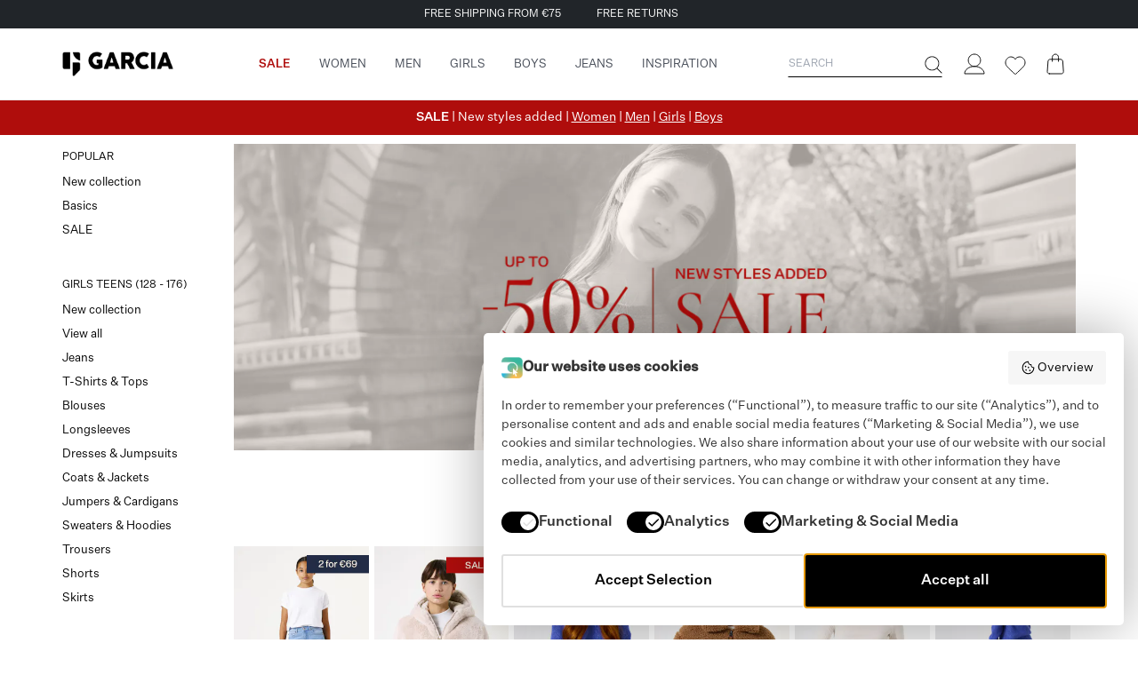

--- FILE ---
content_type: text/html; charset=utf-8
request_url: https://www.wearegarcia.com/girls
body_size: 40188
content:
<!DOCTYPE html><html lang="en"><head><meta charSet="utf-8"/><link rel="apple-touch-icon" sizes="180x180" href="/apple-touch-icon.png"/><link rel="icon" type="image/png" sizes="32x32" href="/favicon-32x32.png"/><link rel="icon" type="image/png" sizes="16x16" href="/favicon-16x16.png"/><link rel="manifest" href="/site.webmanifest"/><title>Girls | GARCIA</title><link rel="alternate" href="https://www.wearegarcia.com/girls" hrefLang="en-US"/><link rel="alternate" href="https://www.wearegarcia.de/maedchen" hrefLang="de-DE"/><link rel="alternate" href="https://www.wearegarcia.be/meisjes" hrefLang="nl-BE"/><link rel="alternate" href="https://www.wearegarcia.nl/meisjes" hrefLang="nl-NL"/><link rel="alternate" href="https://www.wearegarcia.fr/fille" hrefLang="fr-FR"/><link rel="canonical" href="https://www.wearegarcia.com/girls"/><meta name="viewport" content="width=device-width, initial-scale=1, maximum-scale=1"/><meta name="description" content="Shop the new Garcia collection for girls online now, dresses, tops, jeans for girls and more! ✔ Sizes 92 - 176 ✔ 30 days return policy ✔ Free shipping from €75 ✔ Free returns"/><meta name="robots" content="index, follow"/><meta property="og:title" content="Girls | GARCIA"/><meta property="og:site_name" content="Garcia"/><meta property="og:image" content="https://images.prismic.io/garcia-production/aMpgNGGNHVfTPTU6_logo-garcia.png?auto=format,compress"/><meta property="og:description" content="Shop the new Garcia collection for girls online now, dresses, tops, jeans for girls and more! ✔ Sizes 92 - 176 ✔ 30 days return policy ✔ Free shipping from €75 ✔ Free returns"/><meta property="og:type" content="website"/><meta property="og:logo" content="https://images.prismic.io/garcia-production/aMpgNGGNHVfTPTU6_logo-garcia.png?auto=format,compress"/><meta property="og:url" content="https://www.wearegarcia.com/girls"/><meta name="twitter:card" content="summary_large_image"/><meta name="twitter:image" content="https://images.prismic.io/garcia-production/aMpgNGGNHVfTPTU6_logo-garcia.png?auto=format,compress"/><meta name="twitter:title" content="Girls | GARCIA"/><meta name="twitter:description" content="Shop the new Garcia collection for girls online now, dresses, tops, jeans for girls and more! ✔ Sizes 92 - 176 ✔ 30 days return policy ✔ Free shipping from €75 ✔ Free returns"/><link rel="preconnect" href="https://jogimages.s3.amazonaws.com" crossorigin="anonymous"/><link rel="preconnect" href="https://images.prismic.io" crossorigin="anonymous"/><link rel="preconnect" href="https://garcia-production.prismic.io" crossorigin="anonymous"/><link rel="preconnect" href="https://garcia-production.cdn.prismic.io" crossorigin="anonymous"/><link rel="preload" as="image" imageSrcSet="https://images.prismic.io/garcia-production/aWUFrAIvOtkhBUuo_home_catdesktop2copy4-1.jpg?auto=format%2Ccompress&amp;fit=max&amp;w=640 640w, https://images.prismic.io/garcia-production/aWUFrAIvOtkhBUuo_home_catdesktop2copy4-1.jpg?auto=format%2Ccompress&amp;fit=max&amp;w=750 750w, https://images.prismic.io/garcia-production/aWUFrAIvOtkhBUuo_home_catdesktop2copy4-1.jpg?auto=format%2Ccompress&amp;fit=max&amp;w=828 828w, https://images.prismic.io/garcia-production/aWUFrAIvOtkhBUuo_home_catdesktop2copy4-1.jpg?auto=format%2Ccompress&amp;fit=max&amp;w=1080 1080w, https://images.prismic.io/garcia-production/aWUFrAIvOtkhBUuo_home_catdesktop2copy4-1.jpg?auto=format%2Ccompress&amp;fit=max&amp;w=1200 1200w, https://images.prismic.io/garcia-production/aWUFrAIvOtkhBUuo_home_catdesktop2copy4-1.jpg?auto=format%2Ccompress&amp;fit=max&amp;w=1920 1920w, https://images.prismic.io/garcia-production/aWUFrAIvOtkhBUuo_home_catdesktop2copy4-1.jpg?auto=format%2Ccompress&amp;fit=max&amp;w=2048 2048w, https://images.prismic.io/garcia-production/aWUFrAIvOtkhBUuo_home_catdesktop2copy4-1.jpg?auto=format%2Ccompress&amp;fit=max&amp;w=3840 3840w" imageSizes="100vw" fetchpriority="high"/><link rel="preload" as="image" imageSrcSet="https://images.prismic.io/garcia-production/aWUFwgIvOtkhBUur_home_catmobiel2copy4-1.jpg?auto=format%2Ccompress&amp;fit=max&amp;w=640 640w, https://images.prismic.io/garcia-production/aWUFwgIvOtkhBUur_home_catmobiel2copy4-1.jpg?auto=format%2Ccompress&amp;fit=max&amp;w=750 750w, https://images.prismic.io/garcia-production/aWUFwgIvOtkhBUur_home_catmobiel2copy4-1.jpg?auto=format%2Ccompress&amp;fit=max&amp;w=828 828w, https://images.prismic.io/garcia-production/aWUFwgIvOtkhBUur_home_catmobiel2copy4-1.jpg?auto=format%2Ccompress&amp;fit=max&amp;w=1080 1080w, https://images.prismic.io/garcia-production/aWUFwgIvOtkhBUur_home_catmobiel2copy4-1.jpg?auto=format%2Ccompress&amp;fit=max&amp;w=1200 1200w, https://images.prismic.io/garcia-production/aWUFwgIvOtkhBUur_home_catmobiel2copy4-1.jpg?auto=format%2Ccompress&amp;fit=max&amp;w=1920 1920w, https://images.prismic.io/garcia-production/aWUFwgIvOtkhBUur_home_catmobiel2copy4-1.jpg?auto=format%2Ccompress&amp;fit=max&amp;w=2048 2048w, https://images.prismic.io/garcia-production/aWUFwgIvOtkhBUur_home_catmobiel2copy4-1.jpg?auto=format%2Ccompress&amp;fit=max&amp;w=3840 3840w" imageSizes="100vw" fetchpriority="high"/><link rel="preload" as="image" imageSrcSet="https://images.prismic.io/garcia-production/aLWZfmGNHVfTOfeA_577-6397-onmodel-front-ftpjpg-0b0bdf96_Preview.jpg?auto=format%2Ccompress&amp;fit=max&amp;w=128 128w, https://images.prismic.io/garcia-production/aLWZfmGNHVfTOfeA_577-6397-onmodel-front-ftpjpg-0b0bdf96_Preview.jpg?auto=format%2Ccompress&amp;fit=max&amp;w=256 256w, https://images.prismic.io/garcia-production/aLWZfmGNHVfTOfeA_577-6397-onmodel-front-ftpjpg-0b0bdf96_Preview.jpg?auto=format%2Ccompress&amp;fit=max&amp;w=384 384w, https://images.prismic.io/garcia-production/aLWZfmGNHVfTOfeA_577-6397-onmodel-front-ftpjpg-0b0bdf96_Preview.jpg?auto=format%2Ccompress&amp;fit=max&amp;w=640 640w, https://images.prismic.io/garcia-production/aLWZfmGNHVfTOfeA_577-6397-onmodel-front-ftpjpg-0b0bdf96_Preview.jpg?auto=format%2Ccompress&amp;fit=max&amp;w=750 750w, https://images.prismic.io/garcia-production/aLWZfmGNHVfTOfeA_577-6397-onmodel-front-ftpjpg-0b0bdf96_Preview.jpg?auto=format%2Ccompress&amp;fit=max&amp;w=828 828w, https://images.prismic.io/garcia-production/aLWZfmGNHVfTOfeA_577-6397-onmodel-front-ftpjpg-0b0bdf96_Preview.jpg?auto=format%2Ccompress&amp;fit=max&amp;w=1080 1080w, https://images.prismic.io/garcia-production/aLWZfmGNHVfTOfeA_577-6397-onmodel-front-ftpjpg-0b0bdf96_Preview.jpg?auto=format%2Ccompress&amp;fit=max&amp;w=1200 1200w, https://images.prismic.io/garcia-production/aLWZfmGNHVfTOfeA_577-6397-onmodel-front-ftpjpg-0b0bdf96_Preview.jpg?auto=format%2Ccompress&amp;fit=max&amp;w=1920 1920w, https://images.prismic.io/garcia-production/aLWZfmGNHVfTOfeA_577-6397-onmodel-front-ftpjpg-0b0bdf96_Preview.jpg?auto=format%2Ccompress&amp;fit=max&amp;w=2048 2048w, https://images.prismic.io/garcia-production/aLWZfmGNHVfTOfeA_577-6397-onmodel-front-ftpjpg-0b0bdf96_Preview.jpg?auto=format%2Ccompress&amp;fit=max&amp;w=3840 3840w" imageSizes="(max-width: 576px) 50vw, (max-width: 992px) 16vw, 16vw" fetchpriority="high"/><link rel="preload" as="image" imageSrcSet="https://images.prismic.io/garcia-production/aQDDmrpReVYa3v1q_gj520806-3238-onmodel-front-ftpjpg-abb1190e_Preview.jpg?auto=format%2Ccompress&amp;fit=max&amp;w=128 128w, https://images.prismic.io/garcia-production/aQDDmrpReVYa3v1q_gj520806-3238-onmodel-front-ftpjpg-abb1190e_Preview.jpg?auto=format%2Ccompress&amp;fit=max&amp;w=256 256w, https://images.prismic.io/garcia-production/aQDDmrpReVYa3v1q_gj520806-3238-onmodel-front-ftpjpg-abb1190e_Preview.jpg?auto=format%2Ccompress&amp;fit=max&amp;w=384 384w, https://images.prismic.io/garcia-production/aQDDmrpReVYa3v1q_gj520806-3238-onmodel-front-ftpjpg-abb1190e_Preview.jpg?auto=format%2Ccompress&amp;fit=max&amp;w=640 640w, https://images.prismic.io/garcia-production/aQDDmrpReVYa3v1q_gj520806-3238-onmodel-front-ftpjpg-abb1190e_Preview.jpg?auto=format%2Ccompress&amp;fit=max&amp;w=750 750w, https://images.prismic.io/garcia-production/aQDDmrpReVYa3v1q_gj520806-3238-onmodel-front-ftpjpg-abb1190e_Preview.jpg?auto=format%2Ccompress&amp;fit=max&amp;w=828 828w, https://images.prismic.io/garcia-production/aQDDmrpReVYa3v1q_gj520806-3238-onmodel-front-ftpjpg-abb1190e_Preview.jpg?auto=format%2Ccompress&amp;fit=max&amp;w=1080 1080w, https://images.prismic.io/garcia-production/aQDDmrpReVYa3v1q_gj520806-3238-onmodel-front-ftpjpg-abb1190e_Preview.jpg?auto=format%2Ccompress&amp;fit=max&amp;w=1200 1200w, https://images.prismic.io/garcia-production/aQDDmrpReVYa3v1q_gj520806-3238-onmodel-front-ftpjpg-abb1190e_Preview.jpg?auto=format%2Ccompress&amp;fit=max&amp;w=1920 1920w, https://images.prismic.io/garcia-production/aQDDmrpReVYa3v1q_gj520806-3238-onmodel-front-ftpjpg-abb1190e_Preview.jpg?auto=format%2Ccompress&amp;fit=max&amp;w=2048 2048w, https://images.prismic.io/garcia-production/aQDDmrpReVYa3v1q_gj520806-3238-onmodel-front-ftpjpg-abb1190e_Preview.jpg?auto=format%2Ccompress&amp;fit=max&amp;w=3840 3840w" imageSizes="(max-width: 576px) 50vw, (max-width: 992px) 16vw, 16vw" fetchpriority="high"/><link rel="preload" as="image" imageSrcSet="https://images.prismic.io/garcia-production/aQDBsrpReVYa3v0H_j52441-6605-onmodel-front-ftpjpg-f712ab73_Preview.jpg?auto=format%2Ccompress&amp;fit=max&amp;w=128 128w, https://images.prismic.io/garcia-production/aQDBsrpReVYa3v0H_j52441-6605-onmodel-front-ftpjpg-f712ab73_Preview.jpg?auto=format%2Ccompress&amp;fit=max&amp;w=256 256w, https://images.prismic.io/garcia-production/aQDBsrpReVYa3v0H_j52441-6605-onmodel-front-ftpjpg-f712ab73_Preview.jpg?auto=format%2Ccompress&amp;fit=max&amp;w=384 384w, https://images.prismic.io/garcia-production/aQDBsrpReVYa3v0H_j52441-6605-onmodel-front-ftpjpg-f712ab73_Preview.jpg?auto=format%2Ccompress&amp;fit=max&amp;w=640 640w, https://images.prismic.io/garcia-production/aQDBsrpReVYa3v0H_j52441-6605-onmodel-front-ftpjpg-f712ab73_Preview.jpg?auto=format%2Ccompress&amp;fit=max&amp;w=750 750w, https://images.prismic.io/garcia-production/aQDBsrpReVYa3v0H_j52441-6605-onmodel-front-ftpjpg-f712ab73_Preview.jpg?auto=format%2Ccompress&amp;fit=max&amp;w=828 828w, https://images.prismic.io/garcia-production/aQDBsrpReVYa3v0H_j52441-6605-onmodel-front-ftpjpg-f712ab73_Preview.jpg?auto=format%2Ccompress&amp;fit=max&amp;w=1080 1080w, https://images.prismic.io/garcia-production/aQDBsrpReVYa3v0H_j52441-6605-onmodel-front-ftpjpg-f712ab73_Preview.jpg?auto=format%2Ccompress&amp;fit=max&amp;w=1200 1200w, https://images.prismic.io/garcia-production/aQDBsrpReVYa3v0H_j52441-6605-onmodel-front-ftpjpg-f712ab73_Preview.jpg?auto=format%2Ccompress&amp;fit=max&amp;w=1920 1920w, https://images.prismic.io/garcia-production/aQDBsrpReVYa3v0H_j52441-6605-onmodel-front-ftpjpg-f712ab73_Preview.jpg?auto=format%2Ccompress&amp;fit=max&amp;w=2048 2048w, https://images.prismic.io/garcia-production/aQDBsrpReVYa3v0H_j52441-6605-onmodel-front-ftpjpg-f712ab73_Preview.jpg?auto=format%2Ccompress&amp;fit=max&amp;w=3840 3840w" imageSizes="(max-width: 576px) 50vw, (max-width: 992px) 16vw, 16vw" fetchpriority="high"/><link rel="preload" as="image" imageSrcSet="https://images.prismic.io/garcia-production/aQDDO7pReVYa3v1S_gj520809-5182-onmodel-front-ftpjpg-59c85cd3_Preview.jpg?auto=format%2Ccompress&amp;fit=max&amp;w=128 128w, https://images.prismic.io/garcia-production/aQDDO7pReVYa3v1S_gj520809-5182-onmodel-front-ftpjpg-59c85cd3_Preview.jpg?auto=format%2Ccompress&amp;fit=max&amp;w=256 256w, https://images.prismic.io/garcia-production/aQDDO7pReVYa3v1S_gj520809-5182-onmodel-front-ftpjpg-59c85cd3_Preview.jpg?auto=format%2Ccompress&amp;fit=max&amp;w=384 384w, https://images.prismic.io/garcia-production/aQDDO7pReVYa3v1S_gj520809-5182-onmodel-front-ftpjpg-59c85cd3_Preview.jpg?auto=format%2Ccompress&amp;fit=max&amp;w=640 640w, https://images.prismic.io/garcia-production/aQDDO7pReVYa3v1S_gj520809-5182-onmodel-front-ftpjpg-59c85cd3_Preview.jpg?auto=format%2Ccompress&amp;fit=max&amp;w=750 750w, https://images.prismic.io/garcia-production/aQDDO7pReVYa3v1S_gj520809-5182-onmodel-front-ftpjpg-59c85cd3_Preview.jpg?auto=format%2Ccompress&amp;fit=max&amp;w=828 828w, https://images.prismic.io/garcia-production/aQDDO7pReVYa3v1S_gj520809-5182-onmodel-front-ftpjpg-59c85cd3_Preview.jpg?auto=format%2Ccompress&amp;fit=max&amp;w=1080 1080w, https://images.prismic.io/garcia-production/aQDDO7pReVYa3v1S_gj520809-5182-onmodel-front-ftpjpg-59c85cd3_Preview.jpg?auto=format%2Ccompress&amp;fit=max&amp;w=1200 1200w, https://images.prismic.io/garcia-production/aQDDO7pReVYa3v1S_gj520809-5182-onmodel-front-ftpjpg-59c85cd3_Preview.jpg?auto=format%2Ccompress&amp;fit=max&amp;w=1920 1920w, https://images.prismic.io/garcia-production/aQDDO7pReVYa3v1S_gj520809-5182-onmodel-front-ftpjpg-59c85cd3_Preview.jpg?auto=format%2Ccompress&amp;fit=max&amp;w=2048 2048w, https://images.prismic.io/garcia-production/aQDDO7pReVYa3v1S_gj520809-5182-onmodel-front-ftpjpg-59c85cd3_Preview.jpg?auto=format%2Ccompress&amp;fit=max&amp;w=3840 3840w" imageSizes="(max-width: 576px) 50vw, (max-width: 992px) 16vw, 16vw" fetchpriority="high"/><link rel="preload" as="image" imageSrcSet="https://images.prismic.io/garcia-production/aQDC-7pReVYa3v1N_j52403-2533-flatshots-front-ftpjpg-368d96c0_Preview.jpg?auto=format%2Ccompress&amp;fit=max&amp;w=128 128w, https://images.prismic.io/garcia-production/aQDC-7pReVYa3v1N_j52403-2533-flatshots-front-ftpjpg-368d96c0_Preview.jpg?auto=format%2Ccompress&amp;fit=max&amp;w=256 256w, https://images.prismic.io/garcia-production/aQDC-7pReVYa3v1N_j52403-2533-flatshots-front-ftpjpg-368d96c0_Preview.jpg?auto=format%2Ccompress&amp;fit=max&amp;w=384 384w, https://images.prismic.io/garcia-production/aQDC-7pReVYa3v1N_j52403-2533-flatshots-front-ftpjpg-368d96c0_Preview.jpg?auto=format%2Ccompress&amp;fit=max&amp;w=640 640w, https://images.prismic.io/garcia-production/aQDC-7pReVYa3v1N_j52403-2533-flatshots-front-ftpjpg-368d96c0_Preview.jpg?auto=format%2Ccompress&amp;fit=max&amp;w=750 750w, https://images.prismic.io/garcia-production/aQDC-7pReVYa3v1N_j52403-2533-flatshots-front-ftpjpg-368d96c0_Preview.jpg?auto=format%2Ccompress&amp;fit=max&amp;w=828 828w, https://images.prismic.io/garcia-production/aQDC-7pReVYa3v1N_j52403-2533-flatshots-front-ftpjpg-368d96c0_Preview.jpg?auto=format%2Ccompress&amp;fit=max&amp;w=1080 1080w, https://images.prismic.io/garcia-production/aQDC-7pReVYa3v1N_j52403-2533-flatshots-front-ftpjpg-368d96c0_Preview.jpg?auto=format%2Ccompress&amp;fit=max&amp;w=1200 1200w, https://images.prismic.io/garcia-production/aQDC-7pReVYa3v1N_j52403-2533-flatshots-front-ftpjpg-368d96c0_Preview.jpg?auto=format%2Ccompress&amp;fit=max&amp;w=1920 1920w, https://images.prismic.io/garcia-production/aQDC-7pReVYa3v1N_j52403-2533-flatshots-front-ftpjpg-368d96c0_Preview.jpg?auto=format%2Ccompress&amp;fit=max&amp;w=2048 2048w, https://images.prismic.io/garcia-production/aQDC-7pReVYa3v1N_j52403-2533-flatshots-front-ftpjpg-368d96c0_Preview.jpg?auto=format%2Ccompress&amp;fit=max&amp;w=3840 3840w" imageSizes="(max-width: 576px) 50vw, (max-width: 992px) 16vw, 16vw" fetchpriority="high"/><link rel="preload" as="image" imageSrcSet="https://images.prismic.io/garcia-production/aQDEX7pReVYa3v2d_j52531-1755-onmodel-back-ftpjpg-295cccef_Preview.jpg?auto=format%2Ccompress&amp;fit=max&amp;w=128 128w, https://images.prismic.io/garcia-production/aQDEX7pReVYa3v2d_j52531-1755-onmodel-back-ftpjpg-295cccef_Preview.jpg?auto=format%2Ccompress&amp;fit=max&amp;w=256 256w, https://images.prismic.io/garcia-production/aQDEX7pReVYa3v2d_j52531-1755-onmodel-back-ftpjpg-295cccef_Preview.jpg?auto=format%2Ccompress&amp;fit=max&amp;w=384 384w, https://images.prismic.io/garcia-production/aQDEX7pReVYa3v2d_j52531-1755-onmodel-back-ftpjpg-295cccef_Preview.jpg?auto=format%2Ccompress&amp;fit=max&amp;w=640 640w, https://images.prismic.io/garcia-production/aQDEX7pReVYa3v2d_j52531-1755-onmodel-back-ftpjpg-295cccef_Preview.jpg?auto=format%2Ccompress&amp;fit=max&amp;w=750 750w, https://images.prismic.io/garcia-production/aQDEX7pReVYa3v2d_j52531-1755-onmodel-back-ftpjpg-295cccef_Preview.jpg?auto=format%2Ccompress&amp;fit=max&amp;w=828 828w, https://images.prismic.io/garcia-production/aQDEX7pReVYa3v2d_j52531-1755-onmodel-back-ftpjpg-295cccef_Preview.jpg?auto=format%2Ccompress&amp;fit=max&amp;w=1080 1080w, https://images.prismic.io/garcia-production/aQDEX7pReVYa3v2d_j52531-1755-onmodel-back-ftpjpg-295cccef_Preview.jpg?auto=format%2Ccompress&amp;fit=max&amp;w=1200 1200w, https://images.prismic.io/garcia-production/aQDEX7pReVYa3v2d_j52531-1755-onmodel-back-ftpjpg-295cccef_Preview.jpg?auto=format%2Ccompress&amp;fit=max&amp;w=1920 1920w, https://images.prismic.io/garcia-production/aQDEX7pReVYa3v2d_j52531-1755-onmodel-back-ftpjpg-295cccef_Preview.jpg?auto=format%2Ccompress&amp;fit=max&amp;w=2048 2048w, https://images.prismic.io/garcia-production/aQDEX7pReVYa3v2d_j52531-1755-onmodel-back-ftpjpg-295cccef_Preview.jpg?auto=format%2Ccompress&amp;fit=max&amp;w=3840 3840w" imageSizes="(max-width: 576px) 50vw, (max-width: 992px) 16vw, 16vw" fetchpriority="high"/><link rel="preload" as="image" imageSrcSet="https://images.prismic.io/garcia-production/aPCb0Z5xUNkB2BRG_j52463-6637-flatshots-detail-ftpjpg-f4cf6164_Preview.jpg?auto=format%2Ccompress&amp;fit=max&amp;w=128 128w, https://images.prismic.io/garcia-production/aPCb0Z5xUNkB2BRG_j52463-6637-flatshots-detail-ftpjpg-f4cf6164_Preview.jpg?auto=format%2Ccompress&amp;fit=max&amp;w=256 256w, https://images.prismic.io/garcia-production/aPCb0Z5xUNkB2BRG_j52463-6637-flatshots-detail-ftpjpg-f4cf6164_Preview.jpg?auto=format%2Ccompress&amp;fit=max&amp;w=384 384w, https://images.prismic.io/garcia-production/aPCb0Z5xUNkB2BRG_j52463-6637-flatshots-detail-ftpjpg-f4cf6164_Preview.jpg?auto=format%2Ccompress&amp;fit=max&amp;w=640 640w, https://images.prismic.io/garcia-production/aPCb0Z5xUNkB2BRG_j52463-6637-flatshots-detail-ftpjpg-f4cf6164_Preview.jpg?auto=format%2Ccompress&amp;fit=max&amp;w=750 750w, https://images.prismic.io/garcia-production/aPCb0Z5xUNkB2BRG_j52463-6637-flatshots-detail-ftpjpg-f4cf6164_Preview.jpg?auto=format%2Ccompress&amp;fit=max&amp;w=828 828w, https://images.prismic.io/garcia-production/aPCb0Z5xUNkB2BRG_j52463-6637-flatshots-detail-ftpjpg-f4cf6164_Preview.jpg?auto=format%2Ccompress&amp;fit=max&amp;w=1080 1080w, https://images.prismic.io/garcia-production/aPCb0Z5xUNkB2BRG_j52463-6637-flatshots-detail-ftpjpg-f4cf6164_Preview.jpg?auto=format%2Ccompress&amp;fit=max&amp;w=1200 1200w, https://images.prismic.io/garcia-production/aPCb0Z5xUNkB2BRG_j52463-6637-flatshots-detail-ftpjpg-f4cf6164_Preview.jpg?auto=format%2Ccompress&amp;fit=max&amp;w=1920 1920w, https://images.prismic.io/garcia-production/aPCb0Z5xUNkB2BRG_j52463-6637-flatshots-detail-ftpjpg-f4cf6164_Preview.jpg?auto=format%2Ccompress&amp;fit=max&amp;w=2048 2048w, https://images.prismic.io/garcia-production/aPCb0Z5xUNkB2BRG_j52463-6637-flatshots-detail-ftpjpg-f4cf6164_Preview.jpg?auto=format%2Ccompress&amp;fit=max&amp;w=3840 3840w" imageSizes="(max-width: 576px) 50vw, (max-width: 992px) 16vw, 16vw" fetchpriority="high"/><link rel="preload" as="image" imageSrcSet="https://images.prismic.io/garcia-production/aQDD6bpReVYa3v2L_j52522-7777-onmodel-total-ftpjpg-28233383_Preview.jpg?auto=format%2Ccompress&amp;fit=max&amp;w=128 128w, https://images.prismic.io/garcia-production/aQDD6bpReVYa3v2L_j52522-7777-onmodel-total-ftpjpg-28233383_Preview.jpg?auto=format%2Ccompress&amp;fit=max&amp;w=256 256w, https://images.prismic.io/garcia-production/aQDD6bpReVYa3v2L_j52522-7777-onmodel-total-ftpjpg-28233383_Preview.jpg?auto=format%2Ccompress&amp;fit=max&amp;w=384 384w, https://images.prismic.io/garcia-production/aQDD6bpReVYa3v2L_j52522-7777-onmodel-total-ftpjpg-28233383_Preview.jpg?auto=format%2Ccompress&amp;fit=max&amp;w=640 640w, https://images.prismic.io/garcia-production/aQDD6bpReVYa3v2L_j52522-7777-onmodel-total-ftpjpg-28233383_Preview.jpg?auto=format%2Ccompress&amp;fit=max&amp;w=750 750w, https://images.prismic.io/garcia-production/aQDD6bpReVYa3v2L_j52522-7777-onmodel-total-ftpjpg-28233383_Preview.jpg?auto=format%2Ccompress&amp;fit=max&amp;w=828 828w, https://images.prismic.io/garcia-production/aQDD6bpReVYa3v2L_j52522-7777-onmodel-total-ftpjpg-28233383_Preview.jpg?auto=format%2Ccompress&amp;fit=max&amp;w=1080 1080w, https://images.prismic.io/garcia-production/aQDD6bpReVYa3v2L_j52522-7777-onmodel-total-ftpjpg-28233383_Preview.jpg?auto=format%2Ccompress&amp;fit=max&amp;w=1200 1200w, https://images.prismic.io/garcia-production/aQDD6bpReVYa3v2L_j52522-7777-onmodel-total-ftpjpg-28233383_Preview.jpg?auto=format%2Ccompress&amp;fit=max&amp;w=1920 1920w, https://images.prismic.io/garcia-production/aQDD6bpReVYa3v2L_j52522-7777-onmodel-total-ftpjpg-28233383_Preview.jpg?auto=format%2Ccompress&amp;fit=max&amp;w=2048 2048w, https://images.prismic.io/garcia-production/aQDD6bpReVYa3v2L_j52522-7777-onmodel-total-ftpjpg-28233383_Preview.jpg?auto=format%2Ccompress&amp;fit=max&amp;w=3840 3840w" imageSizes="(max-width: 576px) 50vw, (max-width: 992px) 16vw, 16vw" fetchpriority="high"/><link rel="preload" as="image" imageSrcSet="https://images.prismic.io/garcia-production/aQDFjrpReVYa3v3Y_gj520810-60-onmodel-front-ftpjpg-9be5789e_Preview.jpg?auto=format%2Ccompress&amp;fit=max&amp;w=128 128w, https://images.prismic.io/garcia-production/aQDFjrpReVYa3v3Y_gj520810-60-onmodel-front-ftpjpg-9be5789e_Preview.jpg?auto=format%2Ccompress&amp;fit=max&amp;w=256 256w, https://images.prismic.io/garcia-production/aQDFjrpReVYa3v3Y_gj520810-60-onmodel-front-ftpjpg-9be5789e_Preview.jpg?auto=format%2Ccompress&amp;fit=max&amp;w=384 384w, https://images.prismic.io/garcia-production/aQDFjrpReVYa3v3Y_gj520810-60-onmodel-front-ftpjpg-9be5789e_Preview.jpg?auto=format%2Ccompress&amp;fit=max&amp;w=640 640w, https://images.prismic.io/garcia-production/aQDFjrpReVYa3v3Y_gj520810-60-onmodel-front-ftpjpg-9be5789e_Preview.jpg?auto=format%2Ccompress&amp;fit=max&amp;w=750 750w, https://images.prismic.io/garcia-production/aQDFjrpReVYa3v3Y_gj520810-60-onmodel-front-ftpjpg-9be5789e_Preview.jpg?auto=format%2Ccompress&amp;fit=max&amp;w=828 828w, https://images.prismic.io/garcia-production/aQDFjrpReVYa3v3Y_gj520810-60-onmodel-front-ftpjpg-9be5789e_Preview.jpg?auto=format%2Ccompress&amp;fit=max&amp;w=1080 1080w, https://images.prismic.io/garcia-production/aQDFjrpReVYa3v3Y_gj520810-60-onmodel-front-ftpjpg-9be5789e_Preview.jpg?auto=format%2Ccompress&amp;fit=max&amp;w=1200 1200w, https://images.prismic.io/garcia-production/aQDFjrpReVYa3v3Y_gj520810-60-onmodel-front-ftpjpg-9be5789e_Preview.jpg?auto=format%2Ccompress&amp;fit=max&amp;w=1920 1920w, https://images.prismic.io/garcia-production/aQDFjrpReVYa3v3Y_gj520810-60-onmodel-front-ftpjpg-9be5789e_Preview.jpg?auto=format%2Ccompress&amp;fit=max&amp;w=2048 2048w, https://images.prismic.io/garcia-production/aQDFjrpReVYa3v3Y_gj520810-60-onmodel-front-ftpjpg-9be5789e_Preview.jpg?auto=format%2Ccompress&amp;fit=max&amp;w=3840 3840w" imageSizes="(max-width: 576px) 50vw, (max-width: 992px) 16vw, 16vw" fetchpriority="high"/><meta name="next-head-count" content="41"/><link data-next-font="" rel="preconnect" href="/" crossorigin="anonymous"/><link rel="preload" href="/_next/static/css/d31e81414d083948.css" as="style"/><link rel="stylesheet" href="/_next/static/css/d31e81414d083948.css" data-n-g=""/><link rel="preload" href="/_next/static/css/f2555a0e5e3d4709.css" as="style"/><link rel="stylesheet" href="/_next/static/css/f2555a0e5e3d4709.css" data-n-p=""/><noscript data-n-css=""></noscript><script defer="" nomodule="" src="/_next/static/chunks/polyfills-c67a75d1b6f99dc8.js"></script><script src="/_next/static/chunks/webpack-873d0982f64efed1.js" defer=""></script><script src="/_next/static/chunks/framework-8615d112e0c37080.js" defer=""></script><script src="/_next/static/chunks/main-aea9ffb077909582.js" defer=""></script><script src="/_next/static/chunks/pages/_app-adfd04567619e01c.js" defer=""></script><script src="/_next/static/chunks/919-6e3b7730651a05d5.js" defer=""></script><script src="/_next/static/chunks/67-569126d41f0e2a2f.js" defer=""></script><script src="/_next/static/chunks/140-4779d9d831afeb1b.js" defer=""></script><script src="/_next/static/chunks/476-2f23007a7a3c1f09.js" defer=""></script><script src="/_next/static/chunks/50-5c62f5834818e86b.js" defer=""></script><script src="/_next/static/chunks/557-03ed21ed5afe4160.js" defer=""></script><script src="/_next/static/chunks/346-9a9f5fd816ef81e4.js" defer=""></script><script src="/_next/static/chunks/87-4bba9e4dff93579c.js" defer=""></script><script src="/_next/static/chunks/865-7161a2278d4df65a.js" defer=""></script><script src="/_next/static/chunks/pages/%5B...slug%5D-582df19fc913d075.js" defer=""></script><script src="/_next/static/e4t-stC4eOvN_crdSE888/_buildManifest.js" defer=""></script><script src="/_next/static/e4t-stC4eOvN_crdSE888/_ssgManifest.js" defer=""></script></head><body><div id="__next"><div class="sticky top-0 z-fixed w-full"><div class="relative z-[11] flex h-6 w-full items-center justify-center overflow-hidden bg-gray-dracula lg:h-auto lg:overflow-visible"><div class="block h-6 translate-y-[var(--y-scroll)] no-underline transition-transform duration-300 ease-out lg:flex lg:h-auto lg:translate-y-0 lg:space-x-10 lg:py-2" style="--y-scroll:-0%"><div class="flex h-6 items-center justify-center lg:h-auto"><a class="uspIcon truncate text-xs uppercase text-white no-underline" href="/service/shipping">FREE SHIPPING FROM €75</a></div><div class="flex h-6 items-center justify-center lg:h-auto"><a class="uspIcon truncate text-xs uppercase text-white no-underline" href="/service/returns-and-exchanges">FREE RETURNS</a></div><div class="flex h-6 items-center justify-center lg:h-auto"><div class="pointer-events-none scale-75 text-sm lg:pointer-events-auto lg:-m-3.75 lg:scale-100 lg:text-xs"><etrusted-widget id="trustedShop" data-etrusted-widget-id="wdg-1bc0eccf-19f5-4ff7-84f9-daaad739718c"></etrusted-widget></div></div></div></div><div class="relative w-full bg-white"><div class="mx-auto w-full max-w-full lg:max-w-[960px] xl:max-w-[1140px] 2xl:max-w-[1400px]"><div class="grid grid-cols-[auto,1fr,auto,auto] grid-rows-[60px,40px] lg:grid-rows-[80px]"><div class="flex items-center justify-center lg:hidden"><button type="button" aria-haspopup="dialog" aria-expanded="false" aria-controls="radix-:Rd39d6:" data-state="closed" aria-label="Menu"><span class="flex w-14 items-center justify-center"><svg xmlns="http://www.w3.org/2000/svg" width="24" height="18" viewBox="0 0 24 18" fill="none" class="text-gray-icon"><path d="M0 1H24M0 9H24M0 17H24" stroke="currentColor" stroke-linecap="round"></path></svg></span></button></div><div class="lg:w-31.5 col-start-2 w-[125px] lg:col-start-1"><div class="relative flex h-full items-center justify-center lg:justify-start"><img alt="Garcia logo" loading="lazy" width="1430" height="314" decoding="async" data-nimg="1" class="mt-1 h-7.5 w-full max-w-[125px] lg:mt-0 lg:h-auto" style="color:transparent" srcSet="https://images.prismic.io/garcia-production/ZWM4NTgwMmYtN2ZmMi00YzczLTgyMjgtZDJmOWJjNDZkN2Jj_74538281-e390-4ee5-ad56-4bd8617466e6_logo-garcia.png?auto=compress%2Cformat&amp;fit=max&amp;w=1920 1x, https://images.prismic.io/garcia-production/ZWM4NTgwMmYtN2ZmMi00YzczLTgyMjgtZDJmOWJjNDZkN2Jj_74538281-e390-4ee5-ad56-4bd8617466e6_logo-garcia.png?auto=compress%2Cformat&amp;fit=max&amp;w=3840 2x" src="https://images.prismic.io/garcia-production/ZWM4NTgwMmYtN2ZmMi00YzczLTgyMjgtZDJmOWJjNDZkN2Jj_74538281-e390-4ee5-ad56-4bd8617466e6_logo-garcia.png?auto=compress%2Cformat&amp;fit=max&amp;w=3840"/><a class="absolute inset-0" aria-label="Garcia" href="/"></a></div></div><div class="ml-4 hidden lg:block"><nav aria-label="Main" data-orientation="horizontal" dir="ltr" data-slot="navigation-menu" class="w-full text-gray-base" data-viewport="true"><div style="position:relative"><ul data-orientation="horizontal" data-slot="navigation-menu-list" class="group flex flex-1 list-none items-center justify-center" dir="ltr"><li data-slot="navigation-menu-item" class=""><button id="radix-:Rt39d6:-trigger-ZmwPCxEAACMAie_Z" data-state="closed" aria-expanded="false" aria-controls="radix-:Rt39d6:-content-ZmwPCxEAACMAie_Z" data-slot="navigation-menu-trigger" class="group" data-radix-collection-item=""><a class="group/link relative flex cursor-pointer items-center justify-center text-center uppercase text-gray-base h-20 text-13 no-underline decoration-2 hover:underline" style="--text-color:#AF0D0C" data-slot="navigation-menu-link" data-radix-collection-item="" href="/sale"><div class="px-4 text-[var(--text-color)]"><span class="absolute left-1/2 top-full z-20 h-4 w-4 -translate-x-1/2 -translate-y-1/2 rotate-45 border border-b-0 border-r-0 border-gray-light bg-white group-data-[state=closed]:hidden"></span><div class="mb-0"><p><strong>SALE</strong></p></div></div></a></button><div id="radix-:Rt39d6:-content-ZmwPCxEAACMAie_Z" aria-labelledby="radix-:Rt39d6:-trigger-ZmwPCxEAACMAie_Z" data-orientation="horizontal" data-state="closed" data-slot="navigation-menu-content" class="hidden data-[state=open]:block" style="pointer-events:none" dir="ltr"><div class="flex p-5"><div class="flex-1"><div class="flex items-center leading-5" style="--text-color:#AF0D0C"><div class="text-13 font-bold text-[var(--text-color)] no-underline group-hover/link:underline"><div class="mb-0"><p>WOMEN</p></div></div></div><div class="mt-2.5 space-y-3"><a class="group/link flex items-center" style="--text-color:inherit" data-slot="navigation-menu-link" data-radix-collection-item="" href="/sale/women"><div class="text-13 leading-5 text-[var(--text-color)] no-underline group-hover/link:underline"><div class="mb-0"><p>View all</p></div></div></a><a class="group/link flex items-center" style="--text-color:inherit" data-slot="navigation-menu-link" data-radix-collection-item="" href="/sale/women/productcat_jeans"><div class="text-13 leading-5 text-[var(--text-color)] no-underline group-hover/link:underline"><div class="mb-0"><p>Jeans</p></div></div></a><a class="group/link flex items-center" style="--text-color:inherit" data-slot="navigation-menu-link" data-radix-collection-item="" href="/sale/women/productcat_jumpers-cardigans"><div class="text-13 leading-5 text-[var(--text-color)] no-underline group-hover/link:underline"><div class="mb-0"><p>Jumpers &amp; Cardigans</p></div></div></a><a class="group/link flex items-center" style="--text-color:inherit" data-slot="navigation-menu-link" data-radix-collection-item="" href="/sale/women/productcat_dresses-jumpsuits"><div class="text-13 leading-5 text-[var(--text-color)] no-underline group-hover/link:underline"><div class="mb-0"><p>Dresses</p></div></div></a><a class="group/link flex items-center" style="--text-color:inherit" data-slot="navigation-menu-link" data-radix-collection-item="" href="/sale/women/productcat_jumpsuits"><div class="text-13 leading-5 text-[var(--text-color)] no-underline group-hover/link:underline"><div class="mb-0"><p>Jumpsuits</p></div></div></a><a class="group/link flex items-center" style="--text-color:inherit" data-slot="navigation-menu-link" data-radix-collection-item="" href="/sale/women/productcat_coats-jackets"><div class="text-13 leading-5 text-[var(--text-color)] no-underline group-hover/link:underline"><div class="mb-0"><p>Coats &amp; Jackets</p></div></div></a><a class="group/link flex items-center" style="--text-color:inherit" data-slot="navigation-menu-link" data-radix-collection-item="" href="/sale/women/productcat_t_shirts-tops"><div class="text-13 leading-5 text-[var(--text-color)] no-underline group-hover/link:underline"><div class="mb-0"><p>T-Shirts &amp; Tops</p></div></div></a><a class="group/link flex items-center" style="--text-color:inherit" data-slot="navigation-menu-link" data-radix-collection-item="" href="/sale/women/productcat_longsleeves"><div class="text-13 leading-5 text-[var(--text-color)] no-underline group-hover/link:underline"><div class="mb-0"><p>Longsleeves</p></div></div></a><a class="group/link flex items-center" style="--text-color:inherit" data-slot="navigation-menu-link" data-radix-collection-item="" href="/sale/women/productcat_blouses"><div class="text-13 leading-5 text-[var(--text-color)] no-underline group-hover/link:underline"><div class="mb-0"><p>Blouses</p></div></div></a><a class="group/link flex items-center" style="--text-color:inherit" data-slot="navigation-menu-link" data-radix-collection-item="" href="/sale/women/productcat_trousers"><div class="text-13 leading-5 text-[var(--text-color)] no-underline group-hover/link:underline"><div class="mb-0"><p>Trousers</p></div></div></a><a class="group/link flex items-center" style="--text-color:inherit" data-slot="navigation-menu-link" data-radix-collection-item="" href="/sale/women/productcat_skirts"><div class="text-13 leading-5 text-[var(--text-color)] no-underline group-hover/link:underline"><div class="mb-0"><p>Skirts</p></div></div></a><a class="group/link flex items-center" style="--text-color:inherit" data-slot="navigation-menu-link" data-radix-collection-item="" href="/sale/women/productcat_hoodies-sweaters"><div class="text-13 leading-5 text-[var(--text-color)] no-underline group-hover/link:underline"><div class="mb-0"><p>Sweaters &amp; Hoodies</p></div></div></a></div></div><div class="flex-1"><div class="flex items-center leading-5" style="--text-color:#AF0D0C"><div class="text-13 font-bold text-[var(--text-color)] no-underline group-hover/link:underline"><div class="mb-0"><p>MEN</p></div></div></div><div class="mt-2.5 space-y-3"><a class="group/link flex items-center" style="--text-color:inherit" data-slot="navigation-menu-link" data-radix-collection-item="" href="/sale/men"><div class="text-13 leading-5 text-[var(--text-color)] no-underline group-hover/link:underline"><div class="mb-0"><p>View all</p></div></div></a><a class="group/link flex items-center" style="--text-color:inherit" data-slot="navigation-menu-link" data-radix-collection-item="" href="/sale/men/productcat_jeans"><div class="text-13 leading-5 text-[var(--text-color)] no-underline group-hover/link:underline"><div class="mb-0"><p>Jeans</p></div></div></a><a class="group/link flex items-center" style="--text-color:inherit" data-slot="navigation-menu-link" data-radix-collection-item="" href="/sale/men/productcat_cardigans-jumpers-longsleeves"><div class="text-13 leading-5 text-[var(--text-color)] no-underline group-hover/link:underline"><div class="mb-0"><p>Jumpers</p></div></div></a><a class="group/link flex items-center" style="--text-color:inherit" data-slot="navigation-menu-link" data-radix-collection-item="" href="/sale/men/productcat_jackets-coats"><div class="text-13 leading-5 text-[var(--text-color)] no-underline group-hover/link:underline"><div class="mb-0"><p>Coats &amp; Jackets</p></div></div></a><a class="group/link flex items-center" style="--text-color:inherit" data-slot="navigation-menu-link" data-radix-collection-item="" href="/sale/men/productcat_shirts"><div class="text-13 leading-5 text-[var(--text-color)] no-underline group-hover/link:underline"><div class="mb-0"><p>Shirts</p></div></div></a><a class="group/link flex items-center" style="--text-color:inherit" data-slot="navigation-menu-link" data-radix-collection-item="" href="/sale/men/productcat_t_shirts-polos"><div class="text-13 leading-5 text-[var(--text-color)] no-underline group-hover/link:underline"><div class="mb-0"><p>T-Shirts &amp; Polos</p></div></div></a><a class="group/link flex items-center" style="--text-color:inherit" data-slot="navigation-menu-link" data-radix-collection-item="" href="/sale/men/productcat_trousers"><div class="text-13 leading-5 text-[var(--text-color)] no-underline group-hover/link:underline"><div class="mb-0"><p>Trousers</p></div></div></a><a class="group/link flex items-center" style="--text-color:inherit" data-slot="navigation-menu-link" data-radix-collection-item="" href="/sale/men/productcat_sweaters-hoodies"><div class="text-13 leading-5 text-[var(--text-color)] no-underline group-hover/link:underline"><div class="mb-0"><p>Sweaters &amp; Hoodies</p></div></div></a></div></div><div class="flex-1"><div class="flex items-center leading-5" style="--text-color:#AF0D0C"><div class="text-13 font-bold text-[var(--text-color)] no-underline group-hover/link:underline"><div class="mb-0"><p>GIRLS</p></div></div></div><div class="mt-2.5 space-y-3"><a class="group/link flex items-center" style="--text-color:inherit" data-slot="navigation-menu-link" data-radix-collection-item="" href="/sale/girls"><div class="text-13 leading-5 text-[var(--text-color)] no-underline group-hover/link:underline"><div class="mb-0"><p>View all</p></div></div></a><a class="group/link flex items-center" style="--text-color:inherit" data-slot="navigation-menu-link" data-radix-collection-item="" href="/sale/girls/productcat_jeans"><div class="text-13 leading-5 text-[var(--text-color)] no-underline group-hover/link:underline"><div class="mb-0"><p>Jeans</p></div></div></a><a class="group/link flex items-center" style="--text-color:inherit" data-slot="navigation-menu-link" data-radix-collection-item="" href="/sale/girls/teens/productcat_jumpers-cardigans"><div class="text-13 leading-5 text-[var(--text-color)] no-underline group-hover/link:underline"><div class="mb-0"><p>Jumpers &amp; Cardigans</p></div></div></a><a class="group/link flex items-center" style="--text-color:inherit" data-slot="navigation-menu-link" data-radix-collection-item="" href="/sale/girls/teens/productcat_coats-jackets"><div class="text-13 leading-5 text-[var(--text-color)] no-underline group-hover/link:underline"><div class="mb-0"><p>Coats &amp; Jackets</p></div></div></a><a class="group/link flex items-center" style="--text-color:inherit" data-slot="navigation-menu-link" data-radix-collection-item="" href="/sale/girls/productcat_dresses-jumpsuits"><div class="text-13 leading-5 text-[var(--text-color)] no-underline group-hover/link:underline"><div class="mb-0"><p>Dresses &amp; Jumpsuits</p></div></div></a><a class="group/link flex items-center" style="--text-color:inherit" data-slot="navigation-menu-link" data-radix-collection-item="" href="/sale/girls/productcat_t_shirts-tops-longsleeves"><div class="text-13 leading-5 text-[var(--text-color)] no-underline group-hover/link:underline"><div class="mb-0"><p>T-Shirts &amp; Tops</p></div></div></a><a class="group/link flex items-center" style="--text-color:inherit" data-slot="navigation-menu-link" data-radix-collection-item="" href="/sale/girls/productcat_longsleeves"><div class="text-13 leading-5 text-[var(--text-color)] no-underline group-hover/link:underline"><div class="mb-0"><p>Longsleeves</p></div></div></a><a class="group/link flex items-center" style="--text-color:inherit" data-slot="navigation-menu-link" data-radix-collection-item="" href="/sale/girls/productcat_skirts"><div class="text-13 leading-5 text-[var(--text-color)] no-underline group-hover/link:underline"><div class="mb-0"><p>Skirts</p></div></div></a><a class="group/link flex items-center" style="--text-color:inherit" data-slot="navigation-menu-link" data-radix-collection-item="" href="/sale/girls/teens/productcat_trousers"><div class="text-13 leading-5 text-[var(--text-color)] no-underline group-hover/link:underline"><div class="mb-0"><p>Trousers</p></div></div></a><a class="group/link flex items-center" style="--text-color:inherit" data-slot="navigation-menu-link" data-radix-collection-item="" href="/sale/girls/teens/productcat_sweaters-hoodies"><div class="text-13 leading-5 text-[var(--text-color)] no-underline group-hover/link:underline"><div class="mb-0"><p>Sweaters &amp; Hoodies</p></div></div></a></div></div><div class="flex-1"><div class="flex items-center leading-5" style="--text-color:#AF0D0C"><div class="text-13 font-bold text-[var(--text-color)] no-underline group-hover/link:underline"><div class="mb-0"><p>BOYS</p></div></div></div><div class="mt-2.5 space-y-3"><a class="group/link flex items-center" style="--text-color:inherit" data-slot="navigation-menu-link" data-radix-collection-item="" href="/sale/boys"><div class="text-13 leading-5 text-[var(--text-color)] no-underline group-hover/link:underline"><div class="mb-0"><p>View all</p></div></div></a><a class="group/link flex items-center" style="--text-color:inherit" data-slot="navigation-menu-link" data-radix-collection-item="" href="/sale/boys/productcat_jeans"><div class="text-13 leading-5 text-[var(--text-color)] no-underline group-hover/link:underline"><div class="mb-0"><p>Jeans</p></div></div></a><a class="group/link flex items-center" style="--text-color:inherit" data-slot="navigation-menu-link" data-radix-collection-item="" href="/sale/boys/productcat_cardigans-jumpers"><div class="text-13 leading-5 text-[var(--text-color)] no-underline group-hover/link:underline"><div class="mb-0"><p>Jumpers &amp; Cardigans</p></div></div></a><a class="group/link flex items-center" style="--text-color:inherit" data-slot="navigation-menu-link" data-radix-collection-item="" href="/sale/boys/teens/productcat_coats-jackets"><div class="text-13 leading-5 text-[var(--text-color)] no-underline group-hover/link:underline"><div class="mb-0"><p>Coats &amp; Jackets</p></div></div></a><a class="group/link flex items-center" style="--text-color:inherit" data-slot="navigation-menu-link" data-radix-collection-item="" href="/sale/boys/productcat_shirts"><div class="text-13 leading-5 text-[var(--text-color)] no-underline group-hover/link:underline"><div class="mb-0"><p>Shirts</p></div></div></a><a class="group/link flex items-center" style="--text-color:inherit" data-slot="navigation-menu-link" data-radix-collection-item="" href="/sale/boys/productcat_t_shirts"><div class="text-13 leading-5 text-[var(--text-color)] no-underline group-hover/link:underline"><div class="mb-0"><p>T-Shirts</p></div></div></a><a class="group/link flex items-center" style="--text-color:inherit" data-slot="navigation-menu-link" data-radix-collection-item="" href="/sale/boys/productcat_hoodies-sweaters"><div class="text-13 leading-5 text-[var(--text-color)] no-underline group-hover/link:underline"><div class="mb-0"><p>Sweaters &amp; Hoodies</p></div></div></a><a class="group/link flex items-center" style="--text-color:inherit" data-slot="navigation-menu-link" data-radix-collection-item="" href="/sale/boys/productcat_trousers"><div class="text-13 leading-5 text-[var(--text-color)] no-underline group-hover/link:underline"><div class="mb-0"><p>Trousers</p></div></div></a><a class="group/link flex items-center" style="--text-color:inherit" data-slot="navigation-menu-link" data-radix-collection-item="" href="/sale/boys/teens/productcat_cargo-trousers"><div class="text-13 leading-5 text-[var(--text-color)] no-underline group-hover/link:underline"><div class="mb-0"><p>Cargobroeken</p></div></div></a></div></div><a class="group/link flex-1" aria-label="Category navigation banner" data-slot="navigation-menu-link" data-radix-collection-item="" href="/sale"><img alt="" loading="lazy" width="300" height="300" decoding="async" data-nimg="1" class="" style="color:transparent" srcSet="https://images.prismic.io/garcia-production/aWX_MwIvOtkhBavp_flyoutcopy2-1-.jpg?auto=format%2Ccompress&amp;fit=max&amp;w=384 1x, https://images.prismic.io/garcia-production/aWX_MwIvOtkhBavp_flyoutcopy2-1-.jpg?auto=format%2Ccompress&amp;fit=max&amp;w=640 2x" src="https://images.prismic.io/garcia-production/aWX_MwIvOtkhBavp_flyoutcopy2-1-.jpg?auto=format%2Ccompress&amp;fit=max&amp;w=640"/></a></div></div></li><li data-slot="navigation-menu-item" class=""><button id="radix-:Rt39d6:-trigger-ZIrR8xEAACQAwCvB" data-state="closed" aria-expanded="false" aria-controls="radix-:Rt39d6:-content-ZIrR8xEAACQAwCvB" data-slot="navigation-menu-trigger" class="group" data-radix-collection-item=""><a class="group/link relative flex cursor-pointer items-center justify-center text-center uppercase text-gray-base h-20 text-13 no-underline decoration-2 hover:underline" style="--text-color:inherit" data-slot="navigation-menu-link" data-radix-collection-item="" href="/women"><div class="px-4 text-[var(--text-color)]"><span class="absolute left-1/2 top-full z-20 h-4 w-4 -translate-x-1/2 -translate-y-1/2 rotate-45 border border-b-0 border-r-0 border-gray-light bg-white group-data-[state=closed]:hidden"></span><div class="mb-0"><p>Women</p></div></div></a></button><div id="radix-:Rt39d6:-content-ZIrR8xEAACQAwCvB" aria-labelledby="radix-:Rt39d6:-trigger-ZIrR8xEAACQAwCvB" data-orientation="horizontal" data-state="closed" data-slot="navigation-menu-content" class="hidden data-[state=open]:block" style="pointer-events:none" dir="ltr"><div class="flex p-5"><div class="flex-1"><div class="flex items-center leading-5" style="--text-color:inherit"><div class="text-13 font-bold text-[var(--text-color)] no-underline group-hover/link:underline"><div class="mb-0"><p>POPULAR</p></div></div></div><div class="mt-2.5 space-y-3"><a class="group/link flex items-center" style="--text-color:inherit" data-slot="navigation-menu-link" data-radix-collection-item="" href="/new-arrivals/women"><div class="text-13 leading-5 text-[var(--text-color)] no-underline group-hover/link:underline"><div class="mb-0"><p>New collection</p></div></div></a><a class="group/link flex items-center" style="--text-color:inherit" data-slot="navigation-menu-link" data-radix-collection-item="" href="/women/coats-and-jackets/coats"><div class="text-13 leading-5 text-[var(--text-color)] no-underline group-hover/link:underline"><div class="mb-0"><p>Outerwear</p></div></div></a><a class="group/link flex items-center" style="--text-color:inherit" data-slot="navigation-menu-link" data-radix-collection-item="" href="/women/co-ords"><div class="text-13 leading-5 text-[var(--text-color)] no-underline group-hover/link:underline"><div class="mb-0"><p>Co-ord sets</p></div></div></a><a class="group/link flex items-center" style="--text-color:#B21916" data-slot="navigation-menu-link" data-radix-collection-item="" href="/sale/women"><div class="text-13 leading-5 text-[var(--text-color)] no-underline group-hover/link:underline"><div class="mb-0"><p><strong>SALE</strong></p></div></div></a></div></div><div class="flex-1"><div class="flex items-center leading-5" style="--text-color:inherit"><div class="text-13 font-bold text-[var(--text-color)] no-underline group-hover/link:underline"><div class="mb-0"><p>CLOTHING</p></div></div></div><div class="mt-2.5 space-y-3"><a class="group/link flex items-center" style="--text-color:inherit" data-slot="navigation-menu-link" data-radix-collection-item="" href="/clothing/womensclothing"><div class="text-13 leading-5 text-[var(--text-color)] no-underline group-hover/link:underline"><div class="mb-0"><p>View all</p></div></div></a><a class="group/link flex items-center" style="--text-color:inherit" data-slot="navigation-menu-link" data-radix-collection-item="" href="/women/coats-and-jackets/coats"><div class="text-13 leading-5 text-[var(--text-color)] no-underline group-hover/link:underline"><div class="mb-0"><p>Coats &amp; Jackets</p></div></div></a><a class="group/link flex items-center" style="--text-color:inherit" data-slot="navigation-menu-link" data-radix-collection-item="" href="/women/jeans"><div class="text-13 leading-5 text-[var(--text-color)] no-underline group-hover/link:underline"><div class="mb-0"><p>Jeans</p></div></div></a><a class="group/link flex items-center" style="--text-color:inherit" data-slot="navigation-menu-link" data-radix-collection-item="" href="/women/jumpers-and-cardigans"><div class="text-13 leading-5 text-[var(--text-color)] no-underline group-hover/link:underline"><div class="mb-0"><p>Jumpers &amp; Cardigans</p></div></div></a><a class="group/link flex items-center" style="--text-color:inherit" data-slot="navigation-menu-link" data-radix-collection-item="" href="/women/t-shirts-and-tops/longsleeves"><div class="text-13 leading-5 text-[var(--text-color)] no-underline group-hover/link:underline"><div class="mb-0"><p>Longsleeves</p></div></div></a><a class="group/link flex items-center" style="--text-color:inherit" data-slot="navigation-menu-link" data-radix-collection-item="" href="/women/sweaters-and-hoodies"><div class="text-13 leading-5 text-[var(--text-color)] no-underline group-hover/link:underline"><div class="mb-0"><p>Sweaters &amp; Hoodies</p></div></div></a><a class="group/link flex items-center" style="--text-color:inherit" data-slot="navigation-menu-link" data-radix-collection-item="" href="/women/trousers"><div class="text-13 leading-5 text-[var(--text-color)] no-underline group-hover/link:underline"><div class="mb-0"><p>Trousers</p></div></div></a></div></div><div class="flex-1"><div class="flex items-center leading-5" style="--text-color:#FFFFFF"><div class="text-13 font-bold text-[var(--text-color)] no-underline group-hover/link:underline"><div class="mb-0"><p>.</p></div></div></div><div class="mt-2.5 space-y-3"><a class="group/link flex items-center" style="--text-color:inherit" data-slot="navigation-menu-link" data-radix-collection-item="" href="/women/blouses"><div class="text-13 leading-5 text-[var(--text-color)] no-underline group-hover/link:underline"><div class="mb-0"><p>Blouses</p></div></div></a><a class="group/link flex items-center" style="--text-color:inherit" data-slot="navigation-menu-link" data-radix-collection-item="" href="/women/t-shirts-and-tops"><div class="text-13 leading-5 text-[var(--text-color)] no-underline group-hover/link:underline"><div class="mb-0"><p>T-Shirts &amp; Tops</p></div></div></a><a class="group/link flex items-center" style="--text-color:inherit" data-slot="navigation-menu-link" data-radix-collection-item="" href="/women/dresses-and-jumpsuits"><div class="text-13 leading-5 text-[var(--text-color)] no-underline group-hover/link:underline"><div class="mb-0"><p>Dresses &amp; Jumpsuits</p></div></div></a><a class="group/link flex items-center" style="--text-color:inherit" data-slot="navigation-menu-link" data-radix-collection-item="" href="/women/skirts"><div class="text-13 leading-5 text-[var(--text-color)] no-underline group-hover/link:underline"><div class="mb-0"><p>Skirts</p></div></div></a><a class="group/link flex items-center" style="--text-color:inherit" data-slot="navigation-menu-link" data-radix-collection-item="" href="/women/shorts"><div class="text-13 leading-5 text-[var(--text-color)] no-underline group-hover/link:underline"><div class="mb-0"><p>Shorts</p></div></div></a><a class="group/link flex items-center" style="--text-color:inherit" data-slot="navigation-menu-link" data-radix-collection-item="" href="/women/accessories"><div class="text-13 leading-5 text-[var(--text-color)] no-underline group-hover/link:underline"><div class="mb-0"><p>Accessories</p></div></div></a></div></div><a class="group/link flex-1" aria-label="Category navigation banner" data-slot="navigation-menu-link" data-radix-collection-item="" href="/sale/women"><img alt="" loading="lazy" width="300" height="300" decoding="async" data-nimg="1" class="" style="color:transparent" srcSet="https://images.prismic.io/garcia-production/aWX_MwIvOtkhBavp_flyoutcopy2-1-.jpg?auto=format%2Ccompress&amp;fit=max&amp;w=384 1x, https://images.prismic.io/garcia-production/aWX_MwIvOtkhBavp_flyoutcopy2-1-.jpg?auto=format%2Ccompress&amp;fit=max&amp;w=640 2x" src="https://images.prismic.io/garcia-production/aWX_MwIvOtkhBavp_flyoutcopy2-1-.jpg?auto=format%2Ccompress&amp;fit=max&amp;w=640"/></a></div></div></li><li data-slot="navigation-menu-item" class=""><button id="radix-:Rt39d6:-trigger-Zmw2qBEAACUAiiwu" data-state="closed" aria-expanded="false" aria-controls="radix-:Rt39d6:-content-Zmw2qBEAACUAiiwu" data-slot="navigation-menu-trigger" class="group" data-radix-collection-item=""><a class="group/link relative flex cursor-pointer items-center justify-center text-center uppercase text-gray-base h-20 text-13 no-underline decoration-2 hover:underline" style="--text-color:inherit" data-slot="navigation-menu-link" data-radix-collection-item="" href="/men"><div class="px-4 text-[var(--text-color)]"><span class="absolute left-1/2 top-full z-20 h-4 w-4 -translate-x-1/2 -translate-y-1/2 rotate-45 border border-b-0 border-r-0 border-gray-light bg-white group-data-[state=closed]:hidden"></span><div class="mb-0"><p>MEN</p></div></div></a></button><div id="radix-:Rt39d6:-content-Zmw2qBEAACUAiiwu" aria-labelledby="radix-:Rt39d6:-trigger-Zmw2qBEAACUAiiwu" data-orientation="horizontal" data-state="closed" data-slot="navigation-menu-content" class="hidden data-[state=open]:block" style="pointer-events:none" dir="ltr"><div class="flex p-5"><div class="flex-1"><div class="flex items-center leading-5" style="--text-color:inherit"><div class="text-13 font-bold text-[var(--text-color)] no-underline group-hover/link:underline"><div class="mb-0"><p>POPULAR</p></div></div></div><div class="mt-2.5 space-y-3"><a class="group/link flex items-center" style="--text-color:inherit" data-slot="navigation-menu-link" data-radix-collection-item="" href="/new-arrivals/men"><div class="text-13 leading-5 text-[var(--text-color)] no-underline group-hover/link:underline"><div class="mb-0"><p>New collection</p></div></div></a><a class="group/link flex items-center" style="--text-color:inherit" data-slot="navigation-menu-link" data-radix-collection-item="" href="/men/coats-and-jackets/coats"><div class="text-13 leading-5 text-[var(--text-color)] no-underline group-hover/link:underline"><div class="mb-0"><p>Outerwear</p></div></div></a><a class="group/link flex items-center" style="--text-color:inherit" data-slot="navigation-menu-link" data-radix-collection-item="" href="/basics/men"><div class="text-13 leading-5 text-[var(--text-color)] no-underline group-hover/link:underline"><div class="mb-0"><p>Basics</p></div></div></a><a class="group/link flex items-center" style="--text-color:#B21916" data-slot="navigation-menu-link" data-radix-collection-item="" href="/sale/men"><div class="text-13 leading-5 text-[var(--text-color)] no-underline group-hover/link:underline"><div class="mb-0"><p><strong>SALE</strong></p></div></div></a></div></div><div class="flex-1"><div class="flex items-center leading-5" style="--text-color:inherit"><div class="text-13 font-bold text-[var(--text-color)] no-underline group-hover/link:underline"><div class="mb-0"><p>CLOTHING</p></div></div></div><div class="mt-2.5 space-y-3"><a class="group/link flex items-center" style="--text-color:inherit" data-slot="navigation-menu-link" data-radix-collection-item="" href="/clothing/mensclothing"><div class="text-13 leading-5 text-[var(--text-color)] no-underline group-hover/link:underline"><div class="mb-0"><p>View all</p></div></div></a><a class="group/link flex items-center" style="--text-color:inherit" data-slot="navigation-menu-link" data-radix-collection-item="" href="/men/coats-and-jackets/coats"><div class="text-13 leading-5 text-[var(--text-color)] no-underline group-hover/link:underline"><div class="mb-0"><p>Coats &amp; Jackets</p></div></div></a><a class="group/link flex items-center" style="--text-color:inherit" data-slot="navigation-menu-link" data-radix-collection-item="" href="/men/jeans"><div class="text-13 leading-5 text-[var(--text-color)] no-underline group-hover/link:underline"><div class="mb-0"><p>Jeans</p></div></div></a><a class="group/link flex items-center" style="--text-color:inherit" data-slot="navigation-menu-link" data-radix-collection-item="" href="/men/jumpers-and-cardigans"><div class="text-13 leading-5 text-[var(--text-color)] no-underline group-hover/link:underline"><div class="mb-0"><p>Jumpers &amp; Cardigans</p></div></div></a><a class="group/link flex items-center" style="--text-color:inherit" data-slot="navigation-menu-link" data-radix-collection-item="" href="/men/sweaters-and-hoodies"><div class="text-13 leading-5 text-[var(--text-color)] no-underline group-hover/link:underline"><div class="mb-0"><p>Sweaters &amp; Hoodies</p></div></div></a><a class="group/link flex items-center" style="--text-color:inherit" data-slot="navigation-menu-link" data-radix-collection-item="" href="/men/trousers"><div class="text-13 leading-5 text-[var(--text-color)] no-underline group-hover/link:underline"><div class="mb-0"><p>Trousers</p></div></div></a></div></div><div class="flex-1"><div class="flex items-center leading-5" style="--text-color:#FFFFFF"><div class="text-13 font-bold text-[var(--text-color)] no-underline group-hover/link:underline"><div class="mb-0"><p>.</p></div></div></div><div class="mt-2.5 space-y-3"><a class="group/link flex items-center" style="--text-color:inherit" data-slot="navigation-menu-link" data-radix-collection-item="" href="/men/shirts"><div class="text-13 leading-5 text-[var(--text-color)] no-underline group-hover/link:underline"><div class="mb-0"><p>Shirts</p></div></div></a><a class="group/link flex items-center" style="--text-color:inherit" data-slot="navigation-menu-link" data-radix-collection-item="" href="/men/t-shirts-and-polos"><div class="text-13 leading-5 text-[var(--text-color)] no-underline group-hover/link:underline"><div class="mb-0"><p>T-Shirts &amp; Polos</p></div></div></a><a class="group/link flex items-center" style="--text-color:inherit" data-slot="navigation-menu-link" data-radix-collection-item="" href="/men/shorts"><div class="text-13 leading-5 text-[var(--text-color)] no-underline group-hover/link:underline"><div class="mb-0"><p>Shorts</p></div></div></a><a class="group/link flex items-center" style="--text-color:inherit" data-slot="navigation-menu-link" data-radix-collection-item="" href="/men/boxershorts"><div class="text-13 leading-5 text-[var(--text-color)] no-underline group-hover/link:underline"><div class="mb-0"><p>Boxershorts</p></div></div></a><a class="group/link flex items-center" style="--text-color:inherit" data-slot="navigation-menu-link" data-radix-collection-item="" href="/men/accessories"><div class="text-13 leading-5 text-[var(--text-color)] no-underline group-hover/link:underline"><div class="mb-0"><p>Accessories</p></div></div></a></div></div><a class="group/link flex-1" aria-label="Category navigation banner" data-slot="navigation-menu-link" data-radix-collection-item="" href="/sale/men"><img alt="" loading="lazy" width="300" height="300" decoding="async" data-nimg="1" class="" style="color:transparent" srcSet="https://images.prismic.io/garcia-production/aWX_MwIvOtkhBavp_flyoutcopy2-1-.jpg?auto=format%2Ccompress&amp;fit=max&amp;w=384 1x, https://images.prismic.io/garcia-production/aWX_MwIvOtkhBavp_flyoutcopy2-1-.jpg?auto=format%2Ccompress&amp;fit=max&amp;w=640 2x" src="https://images.prismic.io/garcia-production/aWX_MwIvOtkhBavp_flyoutcopy2-1-.jpg?auto=format%2Ccompress&amp;fit=max&amp;w=640"/></a></div></div></li><li data-slot="navigation-menu-item" class=""><button id="radix-:Rt39d6:-trigger-Zm__KhEAACUAj31l" data-state="closed" aria-expanded="false" aria-controls="radix-:Rt39d6:-content-Zm__KhEAACUAj31l" data-slot="navigation-menu-trigger" class="group" data-radix-collection-item=""><a class="group/link relative flex cursor-pointer items-center justify-center text-center uppercase text-gray-base h-20 text-13 no-underline decoration-2 hover:underline" style="--text-color:inherit" data-slot="navigation-menu-link" data-radix-collection-item="" href="/girls"><div class="px-4 text-[var(--text-color)]"><span class="absolute left-1/2 top-full z-20 h-4 w-4 -translate-x-1/2 -translate-y-1/2 rotate-45 border border-b-0 border-r-0 border-gray-light bg-white group-data-[state=closed]:hidden"></span><div class="mb-0"><p>GIRLS</p></div></div></a></button><div id="radix-:Rt39d6:-content-Zm__KhEAACUAj31l" aria-labelledby="radix-:Rt39d6:-trigger-Zm__KhEAACUAj31l" data-orientation="horizontal" data-state="closed" data-slot="navigation-menu-content" class="hidden data-[state=open]:block" style="pointer-events:none" dir="ltr"><div class="flex p-5"><div class="flex-1"><div class="flex items-center leading-5" style="--text-color:inherit"><div class="text-13 font-bold text-[var(--text-color)] no-underline group-hover/link:underline"><div class="mb-0"><p>POPULAR</p></div></div></div><div class="mt-2.5 space-y-3"><a class="group/link flex items-center" style="--text-color:inherit" data-slot="navigation-menu-link" data-radix-collection-item="" href="/clothing/girlsclothing/kids"><div class="text-13 leading-5 text-[var(--text-color)] no-underline group-hover/link:underline"><div class="mb-0"><p>Girls kids</p></div></div><span class="ml-2 flex items-center justify-center bg-[var(--bg-color)] px-1 text-center text-[var(--text-color)] text-10" style="--text-color:#FFFFFF;--bg-color:#8F8D82">(92 - 134)</span></a><a class="group/link flex items-center" style="--text-color:inherit" data-slot="navigation-menu-link" data-radix-collection-item="" href="/teens-deal/girls"><div class="text-13 leading-5 text-[var(--text-color)] no-underline group-hover/link:underline"><div class="mb-0"><p>Jeans</p></div></div><span class="ml-2 flex items-center justify-center bg-[var(--bg-color)] px-1 text-center text-[var(--text-color)] text-10" style="--text-color:#FFFFFF;--bg-color:#1F2D46">2 for €69</span></a><a class="group/link flex items-center" style="--text-color:inherit" data-slot="navigation-menu-link" data-radix-collection-item="" href="/new-arrivals/girls/teens"><div class="text-13 leading-5 text-[var(--text-color)] no-underline group-hover/link:underline"><div class="mb-0"><p>New collection</p></div></div></a><a class="group/link flex items-center" style="--text-color:#B21916" data-slot="navigation-menu-link" data-radix-collection-item="" href="/sale/girls/teens"><div class="text-13 leading-5 text-[var(--text-color)] no-underline group-hover/link:underline"><div class="mb-0"><p><strong>SALE</strong></p></div></div></a></div></div><div class="flex-1"><div class="flex items-center leading-5" style="--text-color:inherit"><div class="text-13 font-bold text-[var(--text-color)] no-underline group-hover/link:underline"><div class="mb-0"><p>TEENS (128-176)</p></div></div></div><div class="mt-2.5 space-y-3"><a class="group/link flex items-center" style="--text-color:inherit" data-slot="navigation-menu-link" data-radix-collection-item="" href="/clothing/girlsclothing/teens"><div class="text-13 leading-5 text-[var(--text-color)] no-underline group-hover/link:underline"><div class="mb-0"><p>View all</p></div></div></a><a class="group/link flex items-center" style="--text-color:inherit" data-slot="navigation-menu-link" data-radix-collection-item="" href="/girls/teens/coats-and-jackets"><div class="text-13 leading-5 text-[var(--text-color)] no-underline group-hover/link:underline"><div class="mb-0"><p>Coats &amp; Jackets</p></div></div></a><a class="group/link flex items-center" style="--text-color:inherit" data-slot="navigation-menu-link" data-radix-collection-item="" href="/girls/teens/jeans"><div class="text-13 leading-5 text-[var(--text-color)] no-underline group-hover/link:underline"><div class="mb-0"><p>Jeans</p></div></div></a><a class="group/link flex items-center" style="--text-color:inherit" data-slot="navigation-menu-link" data-radix-collection-item="" href="/girls/teens/jumpers-and-cardigans"><div class="text-13 leading-5 text-[var(--text-color)] no-underline group-hover/link:underline"><div class="mb-0"><p>Jumpers &amp; Cardigans</p></div></div></a><a class="group/link flex items-center" style="--text-color:inherit" data-slot="navigation-menu-link" data-radix-collection-item="" href="/girls/teens/sweaters-and-hoodies"><div class="text-13 leading-5 text-[var(--text-color)] no-underline group-hover/link:underline"><div class="mb-0"><p>Sweaters &amp; Hoodies</p></div></div></a><a class="group/link flex items-center" style="--text-color:inherit" data-slot="navigation-menu-link" data-radix-collection-item="" href="/girls/teens/trousers"><div class="text-13 leading-5 text-[var(--text-color)] no-underline group-hover/link:underline"><div class="mb-0"><p>Trousers</p></div></div></a><a class="group/link flex items-center" style="--text-color:inherit" data-slot="navigation-menu-link" data-radix-collection-item="" href="/girls/teens/t-shirts-and-tops/longsleeves"><div class="text-13 leading-5 text-[var(--text-color)] no-underline group-hover/link:underline"><div class="mb-0"><p>Longsleeves</p></div></div></a></div></div><div class="flex-1"><div class="flex items-center leading-5" style="--text-color:#FFFFFF"><div class="text-13 font-bold text-[var(--text-color)] no-underline group-hover/link:underline"><div class="mb-0"><p>.</p></div></div></div><div class="mt-2.5 space-y-3"><a class="group/link flex items-center" style="--text-color:inherit" data-slot="navigation-menu-link" data-radix-collection-item="" href="/girls/teens/dresses-and-jumpsuits"><div class="text-13 leading-5 text-[var(--text-color)] no-underline group-hover/link:underline"><div class="mb-0"><p>Dresses &amp; Jumpsuits</p></div></div></a><a class="group/link flex items-center" style="--text-color:inherit" data-slot="navigation-menu-link" data-radix-collection-item="" href="/girls/teens/t-shirts-and-tops"><div class="text-13 leading-5 text-[var(--text-color)] no-underline group-hover/link:underline"><div class="mb-0"><p>T-Shirts &amp; Tops</p></div></div></a><a class="group/link flex items-center" style="--text-color:inherit" data-slot="navigation-menu-link" data-radix-collection-item="" href="/girls/teens/blouses"><div class="text-13 leading-5 text-[var(--text-color)] no-underline group-hover/link:underline"><div class="mb-0"><p>Blouses</p></div></div></a><a class="group/link flex items-center" style="--text-color:inherit" data-slot="navigation-menu-link" data-radix-collection-item="" href="/girls/teens/skirts"><div class="text-13 leading-5 text-[var(--text-color)] no-underline group-hover/link:underline"><div class="mb-0"><p>Skirts</p></div></div></a><a class="group/link flex items-center" style="--text-color:inherit" data-slot="navigation-menu-link" data-radix-collection-item="" href="/girls/teens/shorts"><div class="text-13 leading-5 text-[var(--text-color)] no-underline group-hover/link:underline"><div class="mb-0"><p>Shorts</p></div></div></a><a class="group/link flex items-center" style="--text-color:inherit" data-slot="navigation-menu-link" data-radix-collection-item="" href="/girls/teens/accessories"><div class="text-13 leading-5 text-[var(--text-color)] no-underline group-hover/link:underline"><div class="mb-0"><p>Accessories</p></div></div></a></div></div><a class="group/link flex-1" aria-label="Category navigation banner" data-slot="navigation-menu-link" data-radix-collection-item="" href="/sale/girls/teens"><img alt="" loading="lazy" width="300" height="300" decoding="async" data-nimg="1" class="" style="color:transparent" srcSet="https://images.prismic.io/garcia-production/aWX_MwIvOtkhBavp_flyoutcopy2-1-.jpg?auto=format%2Ccompress&amp;fit=max&amp;w=384 1x, https://images.prismic.io/garcia-production/aWX_MwIvOtkhBavp_flyoutcopy2-1-.jpg?auto=format%2Ccompress&amp;fit=max&amp;w=640 2x" src="https://images.prismic.io/garcia-production/aWX_MwIvOtkhBavp_flyoutcopy2-1-.jpg?auto=format%2Ccompress&amp;fit=max&amp;w=640"/></a></div></div></li><li data-slot="navigation-menu-item" class=""><button id="radix-:Rt39d6:-trigger-ZnAfDhEAACMAj60U" data-state="closed" aria-expanded="false" aria-controls="radix-:Rt39d6:-content-ZnAfDhEAACMAj60U" data-slot="navigation-menu-trigger" class="group" data-radix-collection-item=""><a class="group/link relative flex cursor-pointer items-center justify-center text-center uppercase text-gray-base h-20 text-13 no-underline decoration-2 hover:underline" style="--text-color:inherit" data-slot="navigation-menu-link" data-radix-collection-item="" href="/boys"><div class="px-4 text-[var(--text-color)]"><span class="absolute left-1/2 top-full z-20 h-4 w-4 -translate-x-1/2 -translate-y-1/2 rotate-45 border border-b-0 border-r-0 border-gray-light bg-white group-data-[state=closed]:hidden"></span><div class="mb-0"><p>BOYS</p></div></div></a></button><div id="radix-:Rt39d6:-content-ZnAfDhEAACMAj60U" aria-labelledby="radix-:Rt39d6:-trigger-ZnAfDhEAACMAj60U" data-orientation="horizontal" data-state="closed" data-slot="navigation-menu-content" class="hidden data-[state=open]:block" style="pointer-events:none" dir="ltr"><div class="flex p-5"><div class="flex-1"><div class="flex items-center leading-5" style="--text-color:inherit"><div class="text-13 font-bold text-[var(--text-color)] no-underline group-hover/link:underline"><div class="mb-0"><p>POPULAR</p></div></div></div><div class="mt-2.5 space-y-3"><a class="group/link flex items-center" style="--text-color:inherit" data-slot="navigation-menu-link" data-radix-collection-item="" href="/clothing/boysclothing/kids"><div class="text-13 leading-5 text-[var(--text-color)] no-underline group-hover/link:underline"><div class="mb-0"><p>Boys kids</p></div></div><span class="ml-2 flex items-center justify-center bg-[var(--bg-color)] px-1 text-center text-[var(--text-color)] text-10" style="--text-color:#FFFFFF;--bg-color:#8F8D82">(92 - 134)</span></a><a class="group/link flex items-center" style="--text-color:inherit" data-slot="navigation-menu-link" data-radix-collection-item="" href="/teens-deal/boys"><div class="text-13 leading-5 text-[var(--text-color)] no-underline group-hover/link:underline"><div class="mb-0"><p>Jeans</p></div></div><span class="ml-2 flex items-center justify-center bg-[var(--bg-color)] px-1 text-center text-[var(--text-color)] text-10" style="--text-color:#FFFFFF;--bg-color:#1F2D46">2 for €69</span></a><a class="group/link flex items-center" style="--text-color:inherit" data-slot="navigation-menu-link" data-radix-collection-item="" href="/new-arrivals/boys/teens"><div class="text-13 leading-5 text-[var(--text-color)] no-underline group-hover/link:underline"><div class="mb-0"><p>New collection</p></div></div></a><a class="group/link flex items-center" style="--text-color:inherit" data-slot="navigation-menu-link" data-radix-collection-item="" href="/basics/boys"><div class="text-13 leading-5 text-[var(--text-color)] no-underline group-hover/link:underline"><div class="mb-0"><p>Basics</p></div></div></a><a class="group/link flex items-center" style="--text-color:#B21916" data-slot="navigation-menu-link" data-radix-collection-item="" href="/sale/boys/teens"><div class="text-13 leading-5 text-[var(--text-color)] no-underline group-hover/link:underline"><div class="mb-0"><p><strong>SALE</strong></p></div></div></a></div></div><div class="flex-1"><div class="flex items-center leading-5" style="--text-color:inherit"><div class="text-13 font-bold text-[var(--text-color)] no-underline group-hover/link:underline"><div class="mb-0"><p>TEENS (128-176)</p></div></div></div><div class="mt-2.5 space-y-3"><a class="group/link flex items-center" style="--text-color:inherit" data-slot="navigation-menu-link" data-radix-collection-item="" href="/clothing/boysclothing/teens"><div class="text-13 leading-5 text-[var(--text-color)] no-underline group-hover/link:underline"><div class="mb-0"><p>View all</p></div></div></a><a class="group/link flex items-center" style="--text-color:inherit" data-slot="navigation-menu-link" data-radix-collection-item="" href="/boys/teens/coats-and-jackets"><div class="text-13 leading-5 text-[var(--text-color)] no-underline group-hover/link:underline"><div class="mb-0"><p>Coats &amp; Jackets</p></div></div></a><a class="group/link flex items-center" style="--text-color:inherit" data-slot="navigation-menu-link" data-radix-collection-item="" href="/boys/teens/jeans"><div class="text-13 leading-5 text-[var(--text-color)] no-underline group-hover/link:underline"><div class="mb-0"><p>Jeans</p></div></div></a><a class="group/link flex items-center" style="--text-color:inherit" data-slot="navigation-menu-link" data-radix-collection-item="" href="/boys/teens/jumpers-and-cardigans"><div class="text-13 leading-5 text-[var(--text-color)] no-underline group-hover/link:underline"><div class="mb-0"><p>Jumpers &amp; Cardigans</p></div></div></a><a class="group/link flex items-center" style="--text-color:inherit" data-slot="navigation-menu-link" data-radix-collection-item="" href="/boys/teens/trousers"><div class="text-13 leading-5 text-[var(--text-color)] no-underline group-hover/link:underline"><div class="mb-0"><p>Trousers</p></div></div></a><a class="group/link flex items-center" style="--text-color:inherit" data-slot="navigation-menu-link" data-radix-collection-item="" href="/boys/teens/sweaters-and-hoodies/hoodies"><div class="text-13 leading-5 text-[var(--text-color)] no-underline group-hover/link:underline"><div class="mb-0"><p>Hoodies</p></div></div></a></div></div><div class="flex-1"><div class="flex items-center leading-5" style="--text-color:#FFFFFF"><div class="text-13 font-bold text-[var(--text-color)] no-underline group-hover/link:underline"><div class="mb-0"><p>.</p></div></div></div><div class="mt-2.5 space-y-3"><a class="group/link flex items-center" style="--text-color:inherit" data-slot="navigation-menu-link" data-radix-collection-item="" href="/boys/teens/sweaters-and-hoodies/sweaters"><div class="text-13 leading-5 text-[var(--text-color)] no-underline group-hover/link:underline"><div class="mb-0"><p>Sweaters</p></div></div></a><a class="group/link flex items-center" style="--text-color:inherit" data-slot="navigation-menu-link" data-radix-collection-item="" href="/boys/teens/t-shirts-and-polos"><div class="text-13 leading-5 text-[var(--text-color)] no-underline group-hover/link:underline"><div class="mb-0"><p>T-Shirts &amp; Polos</p></div></div></a><a class="group/link flex items-center" style="--text-color:inherit" data-slot="navigation-menu-link" data-radix-collection-item="" href="/boys/teens/shirts"><div class="text-13 leading-5 text-[var(--text-color)] no-underline group-hover/link:underline"><div class="mb-0"><p>Shirts</p></div></div></a><a class="group/link flex items-center" style="--text-color:inherit" data-slot="navigation-menu-link" data-radix-collection-item="" href="/boys/teens/shorts"><div class="text-13 leading-5 text-[var(--text-color)] no-underline group-hover/link:underline"><div class="mb-0"><p>Shorts</p></div></div></a><a class="group/link flex items-center" style="--text-color:inherit" data-slot="navigation-menu-link" data-radix-collection-item="" href="/boys/teens/accessories"><div class="text-13 leading-5 text-[var(--text-color)] no-underline group-hover/link:underline"><div class="mb-0"><p>Accessories</p></div></div></a></div></div><a class="group/link flex-1" aria-label="Category navigation banner" data-slot="navigation-menu-link" data-radix-collection-item="" href="/sale/boys/teens"><img alt="" loading="lazy" width="300" height="300" decoding="async" data-nimg="1" class="" style="color:transparent" srcSet="https://images.prismic.io/garcia-production/aWX_MwIvOtkhBavp_flyoutcopy2-1-.jpg?auto=format%2Ccompress&amp;fit=max&amp;w=384 1x, https://images.prismic.io/garcia-production/aWX_MwIvOtkhBavp_flyoutcopy2-1-.jpg?auto=format%2Ccompress&amp;fit=max&amp;w=640 2x" src="https://images.prismic.io/garcia-production/aWX_MwIvOtkhBavp_flyoutcopy2-1-.jpg?auto=format%2Ccompress&amp;fit=max&amp;w=640"/></a></div></div></li><li data-slot="navigation-menu-item" class=""><button id="radix-:Rt39d6:-trigger-ZHcUWxAAACEAHhD9" data-state="closed" aria-expanded="false" aria-controls="radix-:Rt39d6:-content-ZHcUWxAAACEAHhD9" data-slot="navigation-menu-trigger" class="group" data-radix-collection-item=""><a class="group/link relative flex cursor-pointer items-center justify-center text-center uppercase text-gray-base h-20 text-13 no-underline decoration-2 hover:underline" style="--text-color:inherit" data-slot="navigation-menu-link" data-radix-collection-item="" href="/jeans"><div class="px-4 text-[var(--text-color)]"><span class="absolute left-1/2 top-full z-20 h-4 w-4 -translate-x-1/2 -translate-y-1/2 rotate-45 border border-b-0 border-r-0 border-gray-light bg-white group-data-[state=closed]:hidden"></span><div class="mb-0"><p>Jeans</p></div></div></a></button><div id="radix-:Rt39d6:-content-ZHcUWxAAACEAHhD9" aria-labelledby="radix-:Rt39d6:-trigger-ZHcUWxAAACEAHhD9" data-orientation="horizontal" data-state="closed" data-slot="navigation-menu-content" class="hidden data-[state=open]:block" style="pointer-events:none" dir="ltr"><div class="flex p-5"><div class="flex-1"><div class="flex items-center leading-5" style="--text-color:inherit"><div class="text-13 font-bold text-[var(--text-color)] no-underline group-hover/link:underline"><div class="mb-0"><p>WOMEN</p></div></div></div><div class="mt-2.5 space-y-3"><a class="group/link flex items-center" style="--text-color:inherit" data-slot="navigation-menu-link" data-radix-collection-item="" href="/women/jeans"><div class="text-13 leading-5 text-[var(--text-color)] no-underline group-hover/link:underline"><div class="mb-0"><p>View all</p></div></div></a><a class="group/link flex items-center" style="--text-color:inherit" data-slot="navigation-menu-link" data-radix-collection-item="" href="/women/jeans/skinny-fit"><div class="text-13 leading-5 text-[var(--text-color)] no-underline group-hover/link:underline"><div class="mb-0"><p>Skinny Fit</p></div></div></a><a class="group/link flex items-center" style="--text-color:inherit" data-slot="navigation-menu-link" data-radix-collection-item="" href="/women/jeans/slim-fit"><div class="text-13 leading-5 text-[var(--text-color)] no-underline group-hover/link:underline"><div class="mb-0"><p>Slim Fit</p></div></div></a><a class="group/link flex items-center" style="--text-color:inherit" data-slot="navigation-menu-link" data-radix-collection-item="" href="/women/jeans/flared-fit"><div class="text-13 leading-5 text-[var(--text-color)] no-underline group-hover/link:underline"><div class="mb-0"><p>Flared Fit</p></div></div></a><a class="group/link flex items-center" style="--text-color:inherit" data-slot="navigation-menu-link" data-radix-collection-item="" href="/women/jeans/straight-fit"><div class="text-13 leading-5 text-[var(--text-color)] no-underline group-hover/link:underline"><div class="mb-0"><p>Straight Fit</p></div></div></a><a class="group/link flex items-center" style="--text-color:inherit" data-slot="navigation-menu-link" data-radix-collection-item="" href="/women/jeans/mom-fit"><div class="text-13 leading-5 text-[var(--text-color)] no-underline group-hover/link:underline"><div class="mb-0"><p>Mom Fit</p></div></div></a><a class="group/link flex items-center" style="--text-color:inherit" data-slot="navigation-menu-link" data-radix-collection-item="" href="/women/jeans/wide-fit"><div class="text-13 leading-5 text-[var(--text-color)] no-underline group-hover/link:underline"><div class="mb-0"><p>Wide fit</p></div></div></a></div></div><div class="flex-1"><div class="flex items-center leading-5" style="--text-color:inherit"><div class="text-13 font-bold text-[var(--text-color)] no-underline group-hover/link:underline"><div class="mb-0"><p>MEN</p></div></div></div><div class="mt-2.5 space-y-3"><a class="group/link flex items-center" style="--text-color:inherit" data-slot="navigation-menu-link" data-radix-collection-item="" href="/men/jeans"><div class="text-13 leading-5 text-[var(--text-color)] no-underline group-hover/link:underline"><div class="mb-0"><p>View all</p></div></div></a><a class="group/link flex items-center" style="--text-color:inherit" data-slot="navigation-menu-link" data-radix-collection-item="" href="/men/jeans/tapered-fit"><div class="text-13 leading-5 text-[var(--text-color)] no-underline group-hover/link:underline"><div class="mb-0"><p>Tapered Fit</p></div></div></a><a class="group/link flex items-center" style="--text-color:inherit" data-slot="navigation-menu-link" data-radix-collection-item="" href="/men/jeans/regular-fit"><div class="text-13 leading-5 text-[var(--text-color)] no-underline group-hover/link:underline"><div class="mb-0"><p>Regular Fit</p></div></div></a><a class="group/link flex items-center" style="--text-color:inherit" data-slot="navigation-menu-link" data-radix-collection-item="" href="/men/jeans/dad-fit"><div class="text-13 leading-5 text-[var(--text-color)] no-underline group-hover/link:underline"><div class="mb-0"><p>Dad fit</p></div></div></a><a class="group/link flex items-center" style="--text-color:inherit" data-slot="navigation-menu-link" data-radix-collection-item="" href="/men/jeans/slim-fit"><div class="text-13 leading-5 text-[var(--text-color)] no-underline group-hover/link:underline"><div class="mb-0"><p>Slim Fit</p></div></div></a></div></div><div class="flex-1"><div class="flex items-center leading-5" style="--text-color:inherit"><div class="text-13 font-bold text-[var(--text-color)] no-underline group-hover/link:underline"><div class="mb-0"><p>GIRLS</p></div></div></div><div class="mt-2.5 space-y-3"><a class="group/link flex items-center" style="--text-color:inherit" data-slot="navigation-menu-link" data-radix-collection-item="" href="/girls/teens/jeans"><div class="text-13 leading-5 text-[var(--text-color)] no-underline group-hover/link:underline"><div class="mb-0"><p>View all</p></div></div></a><a class="group/link flex items-center" style="--text-color:inherit" data-slot="navigation-menu-link" data-radix-collection-item="" href="/girls/teens/jeans/skinny-fit"><div class="text-13 leading-5 text-[var(--text-color)] no-underline group-hover/link:underline"><div class="mb-0"><p>Skinny Fit</p></div></div></a><a class="group/link flex items-center" style="--text-color:inherit" data-slot="navigation-menu-link" data-radix-collection-item="" href="/girls/teens/jeans/flared-fit"><div class="text-13 leading-5 text-[var(--text-color)] no-underline group-hover/link:underline"><div class="mb-0"><p>Flared Fit</p></div></div></a><a class="group/link flex items-center" style="--text-color:inherit" data-slot="navigation-menu-link" data-radix-collection-item="" href="/girls/teens/jeans/mom-fit"><div class="text-13 leading-5 text-[var(--text-color)] no-underline group-hover/link:underline"><div class="mb-0"><p>Mom Fit</p></div></div></a><a class="group/link flex items-center" style="--text-color:inherit" data-slot="navigation-menu-link" data-radix-collection-item="" href="/girls/teens/jeans/straight-fit"><div class="text-13 leading-5 text-[var(--text-color)] no-underline group-hover/link:underline"><div class="mb-0"><p>Straight Fit</p></div></div></a><a class="group/link flex items-center" style="--text-color:inherit" data-slot="navigation-menu-link" data-radix-collection-item="" href="/girls/teens/jeans/wide-fit"><div class="text-13 leading-5 text-[var(--text-color)] no-underline group-hover/link:underline"><div class="mb-0"><p>Wide fit</p></div></div></a></div></div><div class="flex-1"><div class="flex items-center leading-5" style="--text-color:inherit"><div class="text-13 font-bold text-[var(--text-color)] no-underline group-hover/link:underline"><div class="mb-0"><p>BOYS</p></div></div></div><div class="mt-2.5 space-y-3"><a class="group/link flex items-center" style="--text-color:inherit" data-slot="navigation-menu-link" data-radix-collection-item="" href="/boys/teens/jeans"><div class="text-13 leading-5 text-[var(--text-color)] no-underline group-hover/link:underline"><div class="mb-0"><p>View all</p></div></div></a><a class="group/link flex items-center" style="--text-color:inherit" data-slot="navigation-menu-link" data-radix-collection-item="" href="/boys/teens/jeans/skinny-fit"><div class="text-13 leading-5 text-[var(--text-color)] no-underline group-hover/link:underline"><div class="mb-0"><p>Superslim Fit</p></div></div></a><a class="group/link flex items-center" style="--text-color:inherit" data-slot="navigation-menu-link" data-radix-collection-item="" href="/boys/teens/jeans/slim-fit"><div class="text-13 leading-5 text-[var(--text-color)] no-underline group-hover/link:underline"><div class="mb-0"><p>Slim Fit</p></div></div></a><a class="group/link flex items-center" style="--text-color:inherit" data-slot="navigation-menu-link" data-radix-collection-item="" href="/boys/teens/jeans/dad-fit"><div class="text-13 leading-5 text-[var(--text-color)] no-underline group-hover/link:underline"><div class="mb-0"><p>Dad Fit</p></div></div></a><a class="group/link flex items-center" style="--text-color:inherit" data-slot="navigation-menu-link" data-radix-collection-item="" href="/boys/teens/jeans/tapered-fit"><div class="text-13 leading-5 text-[var(--text-color)] no-underline group-hover/link:underline"><div class="mb-0"><p>Tapered Fit</p></div></div></a><a class="group/link flex items-center" style="--text-color:inherit" data-slot="navigation-menu-link" data-radix-collection-item="" href="/boys/teens/jeans/straight-fit"><div class="text-13 leading-5 text-[var(--text-color)] no-underline group-hover/link:underline"><div class="mb-0"><p>Straight Fit</p></div></div></a></div></div><a class="group/link flex-1" aria-label="Category navigation banner" data-slot="navigation-menu-link" data-radix-collection-item="" href="/jeans"><img alt="" loading="lazy" width="300" height="300" decoding="async" data-nimg="1" class="" style="color:transparent" srcSet="https://images.prismic.io/garcia-production/aOymeZ5xUNkB13zj_SET_12_CAMPAIGN_03_1639.jpg?auto=format%2Ccompress&amp;rect=0%2C259%2C5350%2C5350&amp;w=384&amp;fit=max 1x, https://images.prismic.io/garcia-production/aOymeZ5xUNkB13zj_SET_12_CAMPAIGN_03_1639.jpg?auto=format%2Ccompress&amp;rect=0%2C259%2C5350%2C5350&amp;w=640&amp;fit=max 2x" src="https://images.prismic.io/garcia-production/aOymeZ5xUNkB13zj_SET_12_CAMPAIGN_03_1639.jpg?auto=format%2Ccompress&amp;rect=0%2C259%2C5350%2C5350&amp;w=640&amp;fit=max"/></a></div></div></li><li data-slot="navigation-menu-item" class=""><button id="radix-:Rt39d6:-trigger-aJNN9RIAACEAyAN6" data-state="closed" aria-expanded="false" aria-controls="radix-:Rt39d6:-content-aJNN9RIAACEAyAN6" data-slot="navigation-menu-trigger" class="group" data-radix-collection-item=""><a class="group/link relative flex cursor-pointer items-center justify-center text-center uppercase text-gray-base h-20 text-13 no-underline decoration-2 hover:underline" style="--text-color:inherit" data-slot="navigation-menu-link" data-radix-collection-item="" href="/stories"><div class="px-4 text-[var(--text-color)]"><span class="absolute left-1/2 top-full z-20 h-4 w-4 -translate-x-1/2 -translate-y-1/2 rotate-45 border border-b-0 border-r-0 border-gray-light bg-white group-data-[state=closed]:hidden"></span><div class="mb-0"><p>INSPIRATION</p></div></div></a></button><div id="radix-:Rt39d6:-content-aJNN9RIAACEAyAN6" aria-labelledby="radix-:Rt39d6:-trigger-aJNN9RIAACEAyAN6" data-orientation="horizontal" data-state="closed" data-slot="navigation-menu-content" class="hidden data-[state=open]:block" style="pointer-events:none" dir="ltr"><div class="flex p-5"><div class="flex-1"><a class="group/link flex items-center leading-5" style="--text-color:inherit" data-slot="navigation-menu-link" data-radix-collection-item="" href="/stories"><div class="text-13 font-bold text-[var(--text-color)] no-underline group-hover/link:underline"><div class="mb-0"><p>Read our Stories</p></div></div></a><div class="mt-2.5 space-y-3"><a class="group/link flex items-center" style="--text-color:inherit" data-slot="navigation-menu-link" data-radix-collection-item="" href="/stories/back-to-school"><div class="text-13 leading-5 text-[var(--text-color)] no-underline group-hover/link:underline"><div class="mb-0"><p>Back to School</p></div></div></a><a class="group/link flex items-center" style="--text-color:inherit" data-slot="navigation-menu-link" data-radix-collection-item="" href="/stories/linen-edit"><div class="text-13 leading-5 text-[var(--text-color)] no-underline group-hover/link:underline"><div class="mb-0"><p>The Linen Edit</p></div></div></a><a class="group/link flex items-center" style="--text-color:inherit" data-slot="navigation-menu-link" data-radix-collection-item="" href="/stories/celia-sisters"><div class="text-13 leading-5 text-[var(--text-color)] no-underline group-hover/link:underline"><div class="mb-0"><p>Celia Sisters</p></div></div></a><a class="group/link flex items-center" style="--text-color:inherit" data-slot="navigation-menu-link" data-radix-collection-item="" href="/stories/outerwear"><div class="text-13 leading-5 text-[var(--text-color)] no-underline group-hover/link:underline"><div class="mb-0"><p>Outerwear</p></div></div></a></div></div><div class="flex-1"><div class="flex items-center leading-5" style="--text-color:inherit"><div class="text-13 font-bold text-[var(--text-color)] no-underline group-hover/link:underline"><div class="mb-0"><p>Get Inspired</p></div></div></div><div class="mt-2.5 space-y-3"><a class="group/link flex items-center" style="--text-color:inherit" data-slot="navigation-menu-link" data-radix-collection-item="" href="/shop-the-look"><div class="text-13 leading-5 text-[var(--text-color)] no-underline group-hover/link:underline"><div class="mb-0"><p>Shop the look</p></div></div></a><a class="group/link flex items-center" style="--text-color:inherit" data-slot="navigation-menu-link" data-radix-collection-item="" href="/stories/co-ords"><div class="text-13 leading-5 text-[var(--text-color)] no-underline group-hover/link:underline"><div class="mb-0"><p>Co-ord sets</p></div></div></a></div></div><a class="group/link flex-1" aria-label="Category navigation banner" data-slot="navigation-menu-link" data-radix-collection-item="" href="/stories/outerwear"><img alt="" loading="lazy" width="300" height="300" decoding="async" data-nimg="1" class="" style="color:transparent" srcSet="https://images.prismic.io/garcia-production/aNajvJ5xUNkB1J1s_Webshopcategorymobilemix-2.jpg?auto=format%2Ccompress&amp;rect=0%2C92%2C1241%2C1241&amp;w=384&amp;fit=max 1x, https://images.prismic.io/garcia-production/aNajvJ5xUNkB1J1s_Webshopcategorymobilemix-2.jpg?auto=format%2Ccompress&amp;rect=0%2C92%2C1241%2C1241&amp;w=640&amp;fit=max 2x" src="https://images.prismic.io/garcia-production/aNajvJ5xUNkB1J1s_Webshopcategorymobilemix-2.jpg?auto=format%2Ccompress&amp;rect=0%2C92%2C1241%2C1241&amp;w=640&amp;fit=max"/></a></div></div></li></ul></div><div class="shadow-dark-100 absolute top-full left-0 right-0 z-[1] w-full overflow-hidden border-t border-gray-light bg-white shadow-md"><div class="w-full max-w-full relative lg:max-w-[960px] xl:max-w-[1140px] 2xl:max-w-[1400px] mx-auto"><div data-state="closed" data-orientation="horizontal" data-slot="navigation-menu-viewport" class="" style="pointer-events:none"></div></div></div></nav></div><div class="relative col-span-full col-start-1 flex h-full items-center justify-center lg:col-span-1 lg:col-start-3"><div class="flex h-full w-full items-center justify-end"><form class="relative w-full"><button type="submit" aria-label="Search" class="absolute top-2 right-2 flex h-6 w-6 cursor-pointer items-center justify-center pl-1 lg:top-1 lg:right-0"><svg xmlns="http://www.w3.org/2000/svg" width="24" height="24" viewBox="0 0 24 24" fill="none"><g clip-path="url(#clip0_155_254)"><path d="M22.6464 23.3536C22.8417 23.5488 23.1583 23.5488 23.3536 23.3536C23.5488 23.1583 23.5488 22.8417 23.3536 22.6465L22.6464 23.3536ZM18.6176 10.0588C18.6176 14.7857 14.7857 18.6176 10.0588 18.6176V19.6176C15.338 19.6176 19.6176 15.338 19.6176 10.0588H18.6176ZM10.0588 18.6176C5.33192 18.6176 1.5 14.7857 1.5 10.0588H0.5C0.5 15.338 4.77963 19.6176 10.0588 19.6176V18.6176ZM1.5 10.0588C1.5 5.33192 5.33192 1.5 10.0588 1.5V0.5C4.77963 0.5 0.5 4.77963 0.5 10.0588H1.5ZM10.0588 1.5C14.7857 1.5 18.6176 5.33192 18.6176 10.0588H19.6176C19.6176 4.77963 15.338 0.5 10.0588 0.5V1.5ZM16.1759 16.883L22.6464 23.3536L23.3536 22.6465L16.883 16.1759L16.1759 16.883Z" fill="currentColor"></path></g><defs><clipPath><rect width="24" height="24" fill="white"></rect></clipPath></defs></svg></button><button type="button" aria-haspopup="dialog" aria-expanded="false" aria-controls="radix-:R5539d6:" data-state="closed" class="flex w-full"><input class="h-[40px] border border-gray-main p-3 text-left outline-none focus:border focus:border-gray-shuttle disabled:bg-gray-bg lg:h-[30px] lg:text-right w-full pr-6 text-left text-xs uppercase lg:border-transparent lg:!border-b-black lg:pl-0 lg:!text-left lg:focus:border-transparent" name="search" type="text" placeholder="Search"/></button></form></div></div><div class="col-start-3 row-start-1 flex h-full items-center justify-center lg:col-start-4"><div class="flex h-full items-center pr-2 lg:pr-0"><a class="ml-3 flex h-full items-center p-2" aria-label="Login" href="/login"><div class="relative flex h-7.5 w-7.5 items-center justify-center pl-px"><svg xmlns="http://www.w3.org/2000/svg" width="24" height="24" viewBox="0 0 24 24" fill="none" class="text-gray-icon"><g clip-path="url(#clip0_169_278)"><path d="M12 14.75C15.797 14.75 18.875 11.672 18.875 7.875C18.875 4.07804 15.797 1 12 1C8.20304 1 5.125 4.07804 5.125 7.875C5.125 11.672 8.20304 14.75 12 14.75ZM12 14.75C5.92487 14.75 1 18.4437 1 23H23C23 18.4437 18.0751 14.75 12 14.75Z" stroke="currentColor"></path></g><defs><clipPath id="clip0_169_278"><rect width="24" height="24" fill="white"></rect></clipPath></defs></svg></div></a><a class="mt-0.75 flex h-full items-center p-2" aria-label="Wishlist" href="/favorite"><div class="relative flex h-7.5 w-7.5 items-center justify-center pl-px"><svg xmlns="http://www.w3.org/2000/svg" width="24" height="24" viewBox="0 0 24 24" fill="none" class="text-gray-icon"><path fill-rule="evenodd" clip-rule="evenodd" d="M11.9925 4.34196C9.79318 1.77894 6.12572 1.0895 3.37016 3.43646C0.614608 5.78342 0.226665 9.70742 2.39062 12.4832C4.1898 14.791 9.63475 19.6585 11.4193 21.2339C11.619 21.4101 11.7188 21.4983 11.8352 21.5329C11.9369 21.5631 12.0481 21.5631 12.1497 21.5329C12.2661 21.4983 12.366 21.4101 12.5656 21.2339C14.3502 19.6585 19.7951 14.791 21.5943 12.4832C23.7583 9.70742 23.4177 5.75873 20.6148 3.43646C17.8118 1.11418 14.1918 1.77894 11.9925 4.34196Z" stroke="currentColor" stroke-linecap="round" stroke-linejoin="round"></path></svg></div></a><div class="relative h-full"><a class="flex h-full items-center p-2" aria-label="Cart page" href="/cart"><div class="relative flex h-7.5 w-7.5 items-center justify-center"><svg xmlns="http://www.w3.org/2000/svg" width="24" height="24" viewBox="0 0 24 24" fill="none" class="text-gray-icon"><path d="M8.61828 9.10526V4.47368C8.61828 2.55522 10.1735 1 12.092 1C14.0104 1 15.5656 2.55522 15.5656 4.47368V9.10526M5.31591 23H18.868C20.212 23 21.2737 21.8598 21.1779 20.5192L20.3509 8.94027C20.2643 7.7284 19.2559 6.78947 18.0409 6.78947H6.14298C4.92802 6.78947 3.91963 7.7284 3.83307 8.94027L3.006 20.5192C2.91025 21.8598 3.97196 23 5.31591 23Z" stroke="currentColor" stroke-linecap="round"></path></svg></div></a></div><div class="relative z-[1] h-full translate-y-[40px] lg:translate-y-0"></div></div></div></div></div></div></div><div class="w-full max-w-full relative lg:max-w-[960px] xl:max-w-[1140px] 2xl:max-w-[1400px] mx-auto"><div class="grid grid-cols-12 gap-x-4 lg:pt-2.5"><div class="col-span-2 hidden w-full lg:block"><div class="space-y-10 text-black" style="--tag-size:10px"><div><div class="uppercase my-1.75 text-xs">POPULAR</div><ul class="mb-10 space-y-2 py-1 text-13"><li><a class="inline-flex items-center" style="--text-color:inherit" href="/new-arrivals/girls"><p class="text-[var(--text-color)] hover:text-[var(--category-nav-hover-color)] hover:underline">New collection</p></a></li><li><a class="inline-flex items-center" style="--text-color:inherit" href="/basics/girls"><p class="text-[var(--text-color)] hover:text-[var(--category-nav-hover-color)] hover:underline">Basics</p></a></li><li><a class="inline-flex items-center" style="--text-color:inherit" href="/sale/girls"><p class="text-[var(--text-color)] hover:text-[var(--category-nav-hover-color)] hover:underline">SALE</p></a></li></ul></div><div><div class="uppercase my-1.75 text-xs">GIRLS TEENS (128 - 176)</div><ul class="mb-10 space-y-2 py-1 text-13"><li><a class="inline-flex items-center" style="--text-color:inherit" href="/new-arrivals/girls/teens"><p class="text-[var(--text-color)] hover:text-[var(--category-nav-hover-color)] hover:underline">New collection</p></a></li><li><a class="inline-flex items-center" style="--text-color:inherit" href="/clothing/girlsclothing/teens"><p class="text-[var(--text-color)] hover:text-[var(--category-nav-hover-color)] hover:underline">View all</p></a></li><li><a class="inline-flex items-center" style="--text-color:inherit" href="/girls/teens/jeans"><p class="text-[var(--text-color)] hover:text-[var(--category-nav-hover-color)] hover:underline">Jeans</p></a></li><li><a class="inline-flex items-center" style="--text-color:inherit" href="/girls/teens/t-shirts-and-tops"><p class="text-[var(--text-color)] hover:text-[var(--category-nav-hover-color)] hover:underline">T-Shirts &amp; Tops</p></a></li><li><a class="inline-flex items-center" style="--text-color:inherit" href="/girls/teens/blouses"><p class="text-[var(--text-color)] hover:text-[var(--category-nav-hover-color)] hover:underline">Blouses</p></a></li><li><a class="inline-flex items-center" style="--text-color:inherit" href="/girls/teens/t-shirts-and-tops/longsleeves"><p class="text-[var(--text-color)] hover:text-[var(--category-nav-hover-color)] hover:underline">Longsleeves</p></a></li><li><a class="inline-flex items-center" style="--text-color:inherit" href="/girls/teens/dresses-and-jumpsuits"><p class="text-[var(--text-color)] hover:text-[var(--category-nav-hover-color)] hover:underline">Dresses &amp; Jumpsuits</p></a></li><li><a class="inline-flex items-center" style="--text-color:inherit" href="/girls/teens/coats-and-jackets"><p class="text-[var(--text-color)] hover:text-[var(--category-nav-hover-color)] hover:underline">Coats &amp; Jackets</p></a></li><li><a class="inline-flex items-center" style="--text-color:inherit" href="/girls/teens/jumpers-and-cardigans"><p class="text-[var(--text-color)] hover:text-[var(--category-nav-hover-color)] hover:underline">Jumpers &amp; Cardigans</p></a></li><li><a class="inline-flex items-center" style="--text-color:inherit" href="/girls/teens/sweaters-and-hoodies"><p class="text-[var(--text-color)] hover:text-[var(--category-nav-hover-color)] hover:underline">Sweaters &amp; Hoodies</p></a></li><li><a class="inline-flex items-center" style="--text-color:inherit" href="/girls/teens/trousers"><p class="text-[var(--text-color)] hover:text-[var(--category-nav-hover-color)] hover:underline">Trousers</p></a></li><li><a class="inline-flex items-center" style="--text-color:inherit" href="/girls/teens/shorts"><p class="text-[var(--text-color)] hover:text-[var(--category-nav-hover-color)] hover:underline">Shorts</p></a></li><li><a class="inline-flex items-center" style="--text-color:inherit" href="/girls/teens/skirts"><p class="text-[var(--text-color)] hover:text-[var(--category-nav-hover-color)] hover:underline">Skirts</p></a></li></ul></div><div><div class="uppercase my-1.75 text-xs">GIRLS KIDS (92 - 134)</div><ul class="mb-10 space-y-2 py-1 text-13"><li><a class="inline-flex items-center" style="--text-color:inherit" href="/new-arrivals/girls/kids"><p class="text-[var(--text-color)] hover:text-[var(--category-nav-hover-color)] hover:underline">New collection</p></a></li><li><a class="inline-flex items-center" style="--text-color:inherit" href="/clothing/girlsclothing/teens"><p class="text-[var(--text-color)] hover:text-[var(--category-nav-hover-color)] hover:underline">View all </p></a></li><li><a class="inline-flex items-center" style="--text-color:inherit" href="/girls/kids/t-shirts-and-tops"><p class="text-[var(--text-color)] hover:text-[var(--category-nav-hover-color)] hover:underline">T-Shirts &amp; Tops</p></a></li><li><a class="inline-flex items-center" style="--text-color:inherit" href="/girls/kids/dresses-and-jumpsuits"><p class="text-[var(--text-color)] hover:text-[var(--category-nav-hover-color)] hover:underline">Dresses</p></a></li><li><a class="inline-flex items-center" style="--text-color:inherit" href="/girls/kids/coats-and-jackets"><p class="text-[var(--text-color)] hover:text-[var(--category-nav-hover-color)] hover:underline">Coats &amp; Jackets</p></a></li><li><a class="inline-flex items-center" style="--text-color:inherit" href="/girls/kids/jeans"><p class="text-[var(--text-color)] hover:text-[var(--category-nav-hover-color)] hover:underline">Jeans &amp; Trousers</p></a></li><li><a class="inline-flex items-center" style="--text-color:inherit" href="/girls/kids/skirts"><p class="text-[var(--text-color)] hover:text-[var(--category-nav-hover-color)] hover:underline">Skirts</p></a></li><li><a class="inline-flex items-center" style="--text-color:inherit" href="/girls/kids/shorts"><p class="text-[var(--text-color)] hover:text-[var(--category-nav-hover-color)] hover:underline">Shorts</p></a></li><li><a class="inline-flex items-center" style="--text-color:inherit" href="/girls/kids/jumpers-and-cardigans"><p class="text-[var(--text-color)] hover:text-[var(--category-nav-hover-color)] hover:underline">Jumpers &amp; Cardigans</p></a></li><li><a class="inline-flex items-center" style="--text-color:inherit" href="/girls/kids/sweaters-and-hoodies"><p class="text-[var(--text-color)] hover:text-[var(--category-nav-hover-color)] hover:underline">Sweaters &amp; Hoodies</p></a></li></ul></div></div></div><div class="col-span-12 w-full lg:col-span-10"><div><div class="mt-0.5 first:mt-0"><div class="relative h-full bg-contain bg-center bg-no-repeat text-center"><img alt="Single Banner Image Desktop" fetchpriority="high" loading="eager" width="1920" height="700" decoding="async" data-nimg="1" class="hidden h-auto w-full max-w-full bg-transparent lg:inline" style="color:transparent" sizes="100vw" srcSet="https://images.prismic.io/garcia-production/aWUFrAIvOtkhBUuo_home_catdesktop2copy4-1.jpg?auto=format%2Ccompress&amp;fit=max&amp;w=640 640w, https://images.prismic.io/garcia-production/aWUFrAIvOtkhBUuo_home_catdesktop2copy4-1.jpg?auto=format%2Ccompress&amp;fit=max&amp;w=750 750w, https://images.prismic.io/garcia-production/aWUFrAIvOtkhBUuo_home_catdesktop2copy4-1.jpg?auto=format%2Ccompress&amp;fit=max&amp;w=828 828w, https://images.prismic.io/garcia-production/aWUFrAIvOtkhBUuo_home_catdesktop2copy4-1.jpg?auto=format%2Ccompress&amp;fit=max&amp;w=1080 1080w, https://images.prismic.io/garcia-production/aWUFrAIvOtkhBUuo_home_catdesktop2copy4-1.jpg?auto=format%2Ccompress&amp;fit=max&amp;w=1200 1200w, https://images.prismic.io/garcia-production/aWUFrAIvOtkhBUuo_home_catdesktop2copy4-1.jpg?auto=format%2Ccompress&amp;fit=max&amp;w=1920 1920w, https://images.prismic.io/garcia-production/aWUFrAIvOtkhBUuo_home_catdesktop2copy4-1.jpg?auto=format%2Ccompress&amp;fit=max&amp;w=2048 2048w, https://images.prismic.io/garcia-production/aWUFrAIvOtkhBUuo_home_catdesktop2copy4-1.jpg?auto=format%2Ccompress&amp;fit=max&amp;w=3840 3840w" src="https://images.prismic.io/garcia-production/aWUFrAIvOtkhBUuo_home_catdesktop2copy4-1.jpg?auto=format%2Ccompress&amp;fit=max&amp;w=3840"/><img alt="Single Banner Image Mobile" fetchpriority="high" loading="eager" width="827" height="950" decoding="async" data-nimg="1" class="inline h-auto w-full max-w-full bg-transparent lg:hidden" style="color:transparent" sizes="100vw" srcSet="https://images.prismic.io/garcia-production/aWUFwgIvOtkhBUur_home_catmobiel2copy4-1.jpg?auto=format%2Ccompress&amp;fit=max&amp;w=640 640w, https://images.prismic.io/garcia-production/aWUFwgIvOtkhBUur_home_catmobiel2copy4-1.jpg?auto=format%2Ccompress&amp;fit=max&amp;w=750 750w, https://images.prismic.io/garcia-production/aWUFwgIvOtkhBUur_home_catmobiel2copy4-1.jpg?auto=format%2Ccompress&amp;fit=max&amp;w=828 828w, https://images.prismic.io/garcia-production/aWUFwgIvOtkhBUur_home_catmobiel2copy4-1.jpg?auto=format%2Ccompress&amp;fit=max&amp;w=1080 1080w, https://images.prismic.io/garcia-production/aWUFwgIvOtkhBUur_home_catmobiel2copy4-1.jpg?auto=format%2Ccompress&amp;fit=max&amp;w=1200 1200w, https://images.prismic.io/garcia-production/aWUFwgIvOtkhBUur_home_catmobiel2copy4-1.jpg?auto=format%2Ccompress&amp;fit=max&amp;w=1920 1920w, https://images.prismic.io/garcia-production/aWUFwgIvOtkhBUur_home_catmobiel2copy4-1.jpg?auto=format%2Ccompress&amp;fit=max&amp;w=2048 2048w, https://images.prismic.io/garcia-production/aWUFwgIvOtkhBUur_home_catmobiel2copy4-1.jpg?auto=format%2Ccompress&amp;fit=max&amp;w=3840 3840w" src="https://images.prismic.io/garcia-production/aWUFwgIvOtkhBUur_home_catmobiel2copy4-1.jpg?auto=format%2Ccompress&amp;fit=max&amp;w=3840"/><div style="--lg-top:75%;--lg-left:50%;--top:83%" class="absolute top-[var(--top)] left-0 right-0 z-[2] -translate-y-1/2 px-6 lg:right-auto lg:top-[var(--lg-top)] lg:left-[var(--lg-left)] lg:-translate-x-1/2 lg:px-0"><div class="-mx-1 flex flex-wrap items-center justify-center"><a class="w-1/2 items-center justify-center overflow-hidden p-1 lg:w-auto flex" href="/sale/girls/teens"><style data-emotion="css w1l35g">.css-w1l35g{background:#FFFFFF;border-width:0;color:#000000;}</style><style data-emotion="css 1b2v3z4">.css-1b2v3z4{background:#FFFFFF;border-width:0;color:#000000;}@media screen and (max-width: 1199px){.css-1b2v3z4{font-size:12px;}}.css-1b2v3z4:hover{border-color:#A01211;background:#A01211;color:#FFFFFF;}</style><span font-size="12px" class="font-primary inline-block whitespace-nowrap border-solid bg-transparent font-normal py-3 px-4 text-sm font-normal leading-tight w-full lg:w-auto css-1b2v3z4">Shop girls</span></a></div></div><a class="absolute inset-0 z-[1] cursor-pointer" aria-label="Banner" href="/sale/girls/teens"></a></div></div><div class="mt-0.5 first:mt-0 text-gray-base"><div class="mb-2 pt-5 text-3xl font-bold text-center"><div>Popular items</div></div><div class="mb-2 text-base text-center"><p class="text-sm mb-2.5">Shop your favourites</p></div><div class="relative px-6 py-3 lg:px-0"><div class="w-full overflow-hidden"><div class="flex w-full touch-pan-y -ml-1.5"><div class="shrink-0 grow-0 basis-[50%] lg:basis-1/6 pl-1.5"><div class="h-full bg-white"><div class="relative inline-block h-full w-full text-gray-base no-underline hover:text-gray-base hover:no-underline"><div class="relative flex h-full flex-col"><div class="group relative"><img alt="" fetchpriority="high" loading="eager" width="330" height="500" decoding="async" data-nimg="1" class="img-fluid h-full w-full object-cover" style="color:transparent" sizes="(max-width: 576px) 50vw, (max-width: 992px) 16vw, 16vw" srcSet="https://images.prismic.io/garcia-production/aLWZfmGNHVfTOfeA_577-6397-onmodel-front-ftpjpg-0b0bdf96_Preview.jpg?auto=format%2Ccompress&amp;fit=max&amp;w=128 128w, https://images.prismic.io/garcia-production/aLWZfmGNHVfTOfeA_577-6397-onmodel-front-ftpjpg-0b0bdf96_Preview.jpg?auto=format%2Ccompress&amp;fit=max&amp;w=256 256w, https://images.prismic.io/garcia-production/aLWZfmGNHVfTOfeA_577-6397-onmodel-front-ftpjpg-0b0bdf96_Preview.jpg?auto=format%2Ccompress&amp;fit=max&amp;w=384 384w, https://images.prismic.io/garcia-production/aLWZfmGNHVfTOfeA_577-6397-onmodel-front-ftpjpg-0b0bdf96_Preview.jpg?auto=format%2Ccompress&amp;fit=max&amp;w=640 640w, https://images.prismic.io/garcia-production/aLWZfmGNHVfTOfeA_577-6397-onmodel-front-ftpjpg-0b0bdf96_Preview.jpg?auto=format%2Ccompress&amp;fit=max&amp;w=750 750w, https://images.prismic.io/garcia-production/aLWZfmGNHVfTOfeA_577-6397-onmodel-front-ftpjpg-0b0bdf96_Preview.jpg?auto=format%2Ccompress&amp;fit=max&amp;w=828 828w, https://images.prismic.io/garcia-production/aLWZfmGNHVfTOfeA_577-6397-onmodel-front-ftpjpg-0b0bdf96_Preview.jpg?auto=format%2Ccompress&amp;fit=max&amp;w=1080 1080w, https://images.prismic.io/garcia-production/aLWZfmGNHVfTOfeA_577-6397-onmodel-front-ftpjpg-0b0bdf96_Preview.jpg?auto=format%2Ccompress&amp;fit=max&amp;w=1200 1200w, https://images.prismic.io/garcia-production/aLWZfmGNHVfTOfeA_577-6397-onmodel-front-ftpjpg-0b0bdf96_Preview.jpg?auto=format%2Ccompress&amp;fit=max&amp;w=1920 1920w, https://images.prismic.io/garcia-production/aLWZfmGNHVfTOfeA_577-6397-onmodel-front-ftpjpg-0b0bdf96_Preview.jpg?auto=format%2Ccompress&amp;fit=max&amp;w=2048 2048w, https://images.prismic.io/garcia-production/aLWZfmGNHVfTOfeA_577-6397-onmodel-front-ftpjpg-0b0bdf96_Preview.jpg?auto=format%2Ccompress&amp;fit=max&amp;w=3840 3840w" src="https://images.prismic.io/garcia-production/aLWZfmGNHVfTOfeA_577-6397-onmodel-front-ftpjpg-0b0bdf96_Preview.jpg?auto=format%2Ccompress&amp;fit=max&amp;w=3840"/><img alt="" src="https://images.prismic.io/garcia-production/aSQ_Y2GnmrmGqK9o_2V69-EN.png?auto=format,compress" class="absolute top-2.5 right-0 w-17.5"/><div class="absolute flex cursor-pointer items-center justify-center bottom-4 right-4"><svg xmlns="http://www.w3.org/2000/svg" width="24" height="24" viewBox="0 0 24 24" fill="none" class="fill-white text-black"><path fill-rule="evenodd" clip-rule="evenodd" d="M11.9925 4.34196C9.79318 1.77894 6.12572 1.0895 3.37016 3.43646C0.614608 5.78342 0.226665 9.70742 2.39062 12.4832C4.1898 14.791 9.63475 19.6585 11.4193 21.2339C11.619 21.4101 11.7188 21.4983 11.8352 21.5329C11.9369 21.5631 12.0481 21.5631 12.1497 21.5329C12.2661 21.4983 12.366 21.4101 12.5656 21.2339C14.3502 19.6585 19.7951 14.791 21.5943 12.4832C23.7583 9.70742 23.4177 5.75873 20.6148 3.43646C17.8118 1.11418 14.1918 1.77894 11.9925 4.34196Z" stroke="currentColor" stroke-linecap="round" stroke-linejoin="round"></path></svg></div></div><div class="flex min-h-0 flex-1 flex-col justify-between px-3"><span class="mt-2.75 mb-2 flex-1 text-xs font-medium">Ilvy 577 Straight - Medium Used</span><span class="flex flex-col gap-1"><div class="text-black font-primary text-13 font-medium leading-4">€49.99</div></span></div></div><a class="absolute inset-0" target="_self" aria-label="Ilvy 577 Straight - Medium Used" href="/girls/teens/jeans/straight-fit/ilvy-577-straight-medium-used/garcia-577-6397"></a></div></div></div><div class="shrink-0 grow-0 basis-[50%] lg:basis-1/6 pl-1.5"><div class="h-full bg-white"><div class="relative inline-block h-full w-full text-gray-base no-underline hover:text-gray-base hover:no-underline"><div class="relative flex h-full flex-col"><div class="group relative"><img alt="" fetchpriority="high" loading="eager" width="330" height="500" decoding="async" data-nimg="1" class="img-fluid h-full w-full object-cover" style="color:transparent" sizes="(max-width: 576px) 50vw, (max-width: 992px) 16vw, 16vw" srcSet="https://images.prismic.io/garcia-production/aQDDmrpReVYa3v1q_gj520806-3238-onmodel-front-ftpjpg-abb1190e_Preview.jpg?auto=format%2Ccompress&amp;fit=max&amp;w=128 128w, https://images.prismic.io/garcia-production/aQDDmrpReVYa3v1q_gj520806-3238-onmodel-front-ftpjpg-abb1190e_Preview.jpg?auto=format%2Ccompress&amp;fit=max&amp;w=256 256w, https://images.prismic.io/garcia-production/aQDDmrpReVYa3v1q_gj520806-3238-onmodel-front-ftpjpg-abb1190e_Preview.jpg?auto=format%2Ccompress&amp;fit=max&amp;w=384 384w, https://images.prismic.io/garcia-production/aQDDmrpReVYa3v1q_gj520806-3238-onmodel-front-ftpjpg-abb1190e_Preview.jpg?auto=format%2Ccompress&amp;fit=max&amp;w=640 640w, https://images.prismic.io/garcia-production/aQDDmrpReVYa3v1q_gj520806-3238-onmodel-front-ftpjpg-abb1190e_Preview.jpg?auto=format%2Ccompress&amp;fit=max&amp;w=750 750w, https://images.prismic.io/garcia-production/aQDDmrpReVYa3v1q_gj520806-3238-onmodel-front-ftpjpg-abb1190e_Preview.jpg?auto=format%2Ccompress&amp;fit=max&amp;w=828 828w, https://images.prismic.io/garcia-production/aQDDmrpReVYa3v1q_gj520806-3238-onmodel-front-ftpjpg-abb1190e_Preview.jpg?auto=format%2Ccompress&amp;fit=max&amp;w=1080 1080w, https://images.prismic.io/garcia-production/aQDDmrpReVYa3v1q_gj520806-3238-onmodel-front-ftpjpg-abb1190e_Preview.jpg?auto=format%2Ccompress&amp;fit=max&amp;w=1200 1200w, https://images.prismic.io/garcia-production/aQDDmrpReVYa3v1q_gj520806-3238-onmodel-front-ftpjpg-abb1190e_Preview.jpg?auto=format%2Ccompress&amp;fit=max&amp;w=1920 1920w, https://images.prismic.io/garcia-production/aQDDmrpReVYa3v1q_gj520806-3238-onmodel-front-ftpjpg-abb1190e_Preview.jpg?auto=format%2Ccompress&amp;fit=max&amp;w=2048 2048w, https://images.prismic.io/garcia-production/aQDDmrpReVYa3v1q_gj520806-3238-onmodel-front-ftpjpg-abb1190e_Preview.jpg?auto=format%2Ccompress&amp;fit=max&amp;w=3840 3840w" src="https://images.prismic.io/garcia-production/aQDDmrpReVYa3v1q_gj520806-3238-onmodel-front-ftpjpg-abb1190e_Preview.jpg?auto=format%2Ccompress&amp;fit=max&amp;w=3840"/><img alt="" src="https://images.prismic.io/garcia-production/aUPRz3NYClf9oYu9_FW25salelabel-SALE.png?auto=format,compress" class="absolute top-2.5 right-0 w-17.5"/><div class="absolute flex cursor-pointer items-center justify-center bottom-4 right-4"><svg xmlns="http://www.w3.org/2000/svg" width="24" height="24" viewBox="0 0 24 24" fill="none" class="fill-white text-black"><path fill-rule="evenodd" clip-rule="evenodd" d="M11.9925 4.34196C9.79318 1.77894 6.12572 1.0895 3.37016 3.43646C0.614608 5.78342 0.226665 9.70742 2.39062 12.4832C4.1898 14.791 9.63475 19.6585 11.4193 21.2339C11.619 21.4101 11.7188 21.4983 11.8352 21.5329C11.9369 21.5631 12.0481 21.5631 12.1497 21.5329C12.2661 21.4983 12.366 21.4101 12.5656 21.2339C14.3502 19.6585 19.7951 14.791 21.5943 12.4832C23.7583 9.70742 23.4177 5.75873 20.6148 3.43646C17.8118 1.11418 14.1918 1.77894 11.9925 4.34196Z" stroke="currentColor" stroke-linecap="round" stroke-linejoin="round"></path></svg></div></div><div class="flex min-h-0 flex-1 flex-col justify-between px-3"><span class="mt-2.75 mb-2 flex-1 text-xs font-medium">Reversible coat</span><span class="flex flex-col gap-1"><div class="text-10 text-grey-dark"><p>Original price: €99.99</p></div><div class="text-red-main font-primary text-13 font-medium leading-4">€50.-</div></span></div></div><a class="absolute inset-0" target="_self" aria-label="Reversible coat" href="/girls/teens/coats-and-jackets/coats/reversible-coat/garcia-gj-520806-3238"></a></div></div></div><div class="shrink-0 grow-0 basis-[50%] lg:basis-1/6 pl-1.5"><div class="h-full bg-white"><div class="relative inline-block h-full w-full text-gray-base no-underline hover:text-gray-base hover:no-underline"><div class="relative flex h-full flex-col"><div class="group relative"><img alt="" fetchpriority="high" loading="eager" width="330" height="500" decoding="async" data-nimg="1" class="img-fluid h-full w-full object-cover" style="color:transparent" sizes="(max-width: 576px) 50vw, (max-width: 992px) 16vw, 16vw" srcSet="https://images.prismic.io/garcia-production/aQDBsrpReVYa3v0H_j52441-6605-onmodel-front-ftpjpg-f712ab73_Preview.jpg?auto=format%2Ccompress&amp;fit=max&amp;w=128 128w, https://images.prismic.io/garcia-production/aQDBsrpReVYa3v0H_j52441-6605-onmodel-front-ftpjpg-f712ab73_Preview.jpg?auto=format%2Ccompress&amp;fit=max&amp;w=256 256w, https://images.prismic.io/garcia-production/aQDBsrpReVYa3v0H_j52441-6605-onmodel-front-ftpjpg-f712ab73_Preview.jpg?auto=format%2Ccompress&amp;fit=max&amp;w=384 384w, https://images.prismic.io/garcia-production/aQDBsrpReVYa3v0H_j52441-6605-onmodel-front-ftpjpg-f712ab73_Preview.jpg?auto=format%2Ccompress&amp;fit=max&amp;w=640 640w, https://images.prismic.io/garcia-production/aQDBsrpReVYa3v0H_j52441-6605-onmodel-front-ftpjpg-f712ab73_Preview.jpg?auto=format%2Ccompress&amp;fit=max&amp;w=750 750w, https://images.prismic.io/garcia-production/aQDBsrpReVYa3v0H_j52441-6605-onmodel-front-ftpjpg-f712ab73_Preview.jpg?auto=format%2Ccompress&amp;fit=max&amp;w=828 828w, https://images.prismic.io/garcia-production/aQDBsrpReVYa3v0H_j52441-6605-onmodel-front-ftpjpg-f712ab73_Preview.jpg?auto=format%2Ccompress&amp;fit=max&amp;w=1080 1080w, https://images.prismic.io/garcia-production/aQDBsrpReVYa3v0H_j52441-6605-onmodel-front-ftpjpg-f712ab73_Preview.jpg?auto=format%2Ccompress&amp;fit=max&amp;w=1200 1200w, https://images.prismic.io/garcia-production/aQDBsrpReVYa3v0H_j52441-6605-onmodel-front-ftpjpg-f712ab73_Preview.jpg?auto=format%2Ccompress&amp;fit=max&amp;w=1920 1920w, https://images.prismic.io/garcia-production/aQDBsrpReVYa3v0H_j52441-6605-onmodel-front-ftpjpg-f712ab73_Preview.jpg?auto=format%2Ccompress&amp;fit=max&amp;w=2048 2048w, https://images.prismic.io/garcia-production/aQDBsrpReVYa3v0H_j52441-6605-onmodel-front-ftpjpg-f712ab73_Preview.jpg?auto=format%2Ccompress&amp;fit=max&amp;w=3840 3840w" src="https://images.prismic.io/garcia-production/aQDBsrpReVYa3v0H_j52441-6605-onmodel-front-ftpjpg-f712ab73_Preview.jpg?auto=format%2Ccompress&amp;fit=max&amp;w=3840"/><img alt="" src="https://images.prismic.io/garcia-production/aUPRz3NYClf9oYu9_FW25salelabel-SALE.png?auto=format,compress" class="absolute top-2.5 right-0 w-17.5"/><div class="absolute flex cursor-pointer items-center justify-center bottom-4 right-4"><svg xmlns="http://www.w3.org/2000/svg" width="24" height="24" viewBox="0 0 24 24" fill="none" class="fill-white text-black"><path fill-rule="evenodd" clip-rule="evenodd" d="M11.9925 4.34196C9.79318 1.77894 6.12572 1.0895 3.37016 3.43646C0.614608 5.78342 0.226665 9.70742 2.39062 12.4832C4.1898 14.791 9.63475 19.6585 11.4193 21.2339C11.619 21.4101 11.7188 21.4983 11.8352 21.5329C11.9369 21.5631 12.0481 21.5631 12.1497 21.5329C12.2661 21.4983 12.366 21.4101 12.5656 21.2339C14.3502 19.6585 19.7951 14.791 21.5943 12.4832C23.7583 9.70742 23.4177 5.75873 20.6148 3.43646C17.8118 1.11418 14.1918 1.77894 11.9925 4.34196Z" stroke="currentColor" stroke-linecap="round" stroke-linejoin="round"></path></svg></div></div><div class="flex min-h-0 flex-1 flex-col justify-between px-3"><span class="mt-2.75 mb-2 flex-1 text-xs font-medium">Blue sweater</span><span class="flex flex-col gap-1"><div class="text-10 text-grey-dark"><p>Original price: €49.99</p></div><div class="text-red-main font-primary text-13 font-medium leading-4">€25.-</div></span></div></div><a class="absolute inset-0" target="_self" aria-label="Blue sweater" href="/girls/teens/jumpers-and-cardigans/jumpers/blue-sweater/garcia-j-52441-6605"></a></div></div></div><div class="shrink-0 grow-0 basis-[50%] lg:basis-1/6 pl-1.5"><div class="h-full bg-white"><div class="relative inline-block h-full w-full text-gray-base no-underline hover:text-gray-base hover:no-underline"><div class="relative flex h-full flex-col"><div class="group relative"><img alt="" fetchpriority="high" loading="eager" width="330" height="500" decoding="async" data-nimg="1" class="img-fluid h-full w-full object-cover" style="color:transparent" sizes="(max-width: 576px) 50vw, (max-width: 992px) 16vw, 16vw" srcSet="https://images.prismic.io/garcia-production/aQDDO7pReVYa3v1S_gj520809-5182-onmodel-front-ftpjpg-59c85cd3_Preview.jpg?auto=format%2Ccompress&amp;fit=max&amp;w=128 128w, https://images.prismic.io/garcia-production/aQDDO7pReVYa3v1S_gj520809-5182-onmodel-front-ftpjpg-59c85cd3_Preview.jpg?auto=format%2Ccompress&amp;fit=max&amp;w=256 256w, https://images.prismic.io/garcia-production/aQDDO7pReVYa3v1S_gj520809-5182-onmodel-front-ftpjpg-59c85cd3_Preview.jpg?auto=format%2Ccompress&amp;fit=max&amp;w=384 384w, https://images.prismic.io/garcia-production/aQDDO7pReVYa3v1S_gj520809-5182-onmodel-front-ftpjpg-59c85cd3_Preview.jpg?auto=format%2Ccompress&amp;fit=max&amp;w=640 640w, https://images.prismic.io/garcia-production/aQDDO7pReVYa3v1S_gj520809-5182-onmodel-front-ftpjpg-59c85cd3_Preview.jpg?auto=format%2Ccompress&amp;fit=max&amp;w=750 750w, https://images.prismic.io/garcia-production/aQDDO7pReVYa3v1S_gj520809-5182-onmodel-front-ftpjpg-59c85cd3_Preview.jpg?auto=format%2Ccompress&amp;fit=max&amp;w=828 828w, https://images.prismic.io/garcia-production/aQDDO7pReVYa3v1S_gj520809-5182-onmodel-front-ftpjpg-59c85cd3_Preview.jpg?auto=format%2Ccompress&amp;fit=max&amp;w=1080 1080w, https://images.prismic.io/garcia-production/aQDDO7pReVYa3v1S_gj520809-5182-onmodel-front-ftpjpg-59c85cd3_Preview.jpg?auto=format%2Ccompress&amp;fit=max&amp;w=1200 1200w, https://images.prismic.io/garcia-production/aQDDO7pReVYa3v1S_gj520809-5182-onmodel-front-ftpjpg-59c85cd3_Preview.jpg?auto=format%2Ccompress&amp;fit=max&amp;w=1920 1920w, https://images.prismic.io/garcia-production/aQDDO7pReVYa3v1S_gj520809-5182-onmodel-front-ftpjpg-59c85cd3_Preview.jpg?auto=format%2Ccompress&amp;fit=max&amp;w=2048 2048w, https://images.prismic.io/garcia-production/aQDDO7pReVYa3v1S_gj520809-5182-onmodel-front-ftpjpg-59c85cd3_Preview.jpg?auto=format%2Ccompress&amp;fit=max&amp;w=3840 3840w" src="https://images.prismic.io/garcia-production/aQDDO7pReVYa3v1S_gj520809-5182-onmodel-front-ftpjpg-59c85cd3_Preview.jpg?auto=format%2Ccompress&amp;fit=max&amp;w=3840"/><img alt="" src="https://images.prismic.io/garcia-production/aUPRz3NYClf9oYu9_FW25salelabel-SALE.png?auto=format,compress" class="absolute top-2.5 right-0 w-17.5"/><div class="absolute flex cursor-pointer items-center justify-center bottom-4 right-4"><svg xmlns="http://www.w3.org/2000/svg" width="24" height="24" viewBox="0 0 24 24" fill="none" class="fill-white text-black"><path fill-rule="evenodd" clip-rule="evenodd" d="M11.9925 4.34196C9.79318 1.77894 6.12572 1.0895 3.37016 3.43646C0.614608 5.78342 0.226665 9.70742 2.39062 12.4832C4.1898 14.791 9.63475 19.6585 11.4193 21.2339C11.619 21.4101 11.7188 21.4983 11.8352 21.5329C11.9369 21.5631 12.0481 21.5631 12.1497 21.5329C12.2661 21.4983 12.366 21.4101 12.5656 21.2339C14.3502 19.6585 19.7951 14.791 21.5943 12.4832C23.7583 9.70742 23.4177 5.75873 20.6148 3.43646C17.8118 1.11418 14.1918 1.77894 11.9925 4.34196Z" stroke="currentColor" stroke-linecap="round" stroke-linejoin="round"></path></svg></div></div><div class="flex min-h-0 flex-1 flex-col justify-between px-3"><span class="mt-2.75 mb-2 flex-1 text-xs font-medium">Brown teddy coat</span><span class="flex flex-col gap-1"><div class="text-10 text-grey-dark"><p>Original price: €89.99</p></div><div class="text-red-main font-primary text-13 font-medium leading-4">€30.-</div></span></div></div><a class="absolute inset-0" target="_self" aria-label="Brown teddy coat" href="/girls/teens/coats-and-jackets/coats/brown-teddy-coat/garcia-gj-520809-5182"></a></div></div></div><div class="shrink-0 grow-0 basis-[50%] lg:basis-1/6 pl-1.5"><div class="h-full bg-white"><div class="relative inline-block h-full w-full text-gray-base no-underline hover:text-gray-base hover:no-underline"><div class="relative flex h-full flex-col"><div class="group relative"><img alt="" fetchpriority="high" loading="eager" width="330" height="500" decoding="async" data-nimg="1" class="img-fluid h-full w-full object-cover" style="color:transparent" sizes="(max-width: 576px) 50vw, (max-width: 992px) 16vw, 16vw" srcSet="https://images.prismic.io/garcia-production/aQDC-7pReVYa3v1N_j52403-2533-flatshots-front-ftpjpg-368d96c0_Preview.jpg?auto=format%2Ccompress&amp;fit=max&amp;w=128 128w, https://images.prismic.io/garcia-production/aQDC-7pReVYa3v1N_j52403-2533-flatshots-front-ftpjpg-368d96c0_Preview.jpg?auto=format%2Ccompress&amp;fit=max&amp;w=256 256w, https://images.prismic.io/garcia-production/aQDC-7pReVYa3v1N_j52403-2533-flatshots-front-ftpjpg-368d96c0_Preview.jpg?auto=format%2Ccompress&amp;fit=max&amp;w=384 384w, https://images.prismic.io/garcia-production/aQDC-7pReVYa3v1N_j52403-2533-flatshots-front-ftpjpg-368d96c0_Preview.jpg?auto=format%2Ccompress&amp;fit=max&amp;w=640 640w, https://images.prismic.io/garcia-production/aQDC-7pReVYa3v1N_j52403-2533-flatshots-front-ftpjpg-368d96c0_Preview.jpg?auto=format%2Ccompress&amp;fit=max&amp;w=750 750w, https://images.prismic.io/garcia-production/aQDC-7pReVYa3v1N_j52403-2533-flatshots-front-ftpjpg-368d96c0_Preview.jpg?auto=format%2Ccompress&amp;fit=max&amp;w=828 828w, https://images.prismic.io/garcia-production/aQDC-7pReVYa3v1N_j52403-2533-flatshots-front-ftpjpg-368d96c0_Preview.jpg?auto=format%2Ccompress&amp;fit=max&amp;w=1080 1080w, https://images.prismic.io/garcia-production/aQDC-7pReVYa3v1N_j52403-2533-flatshots-front-ftpjpg-368d96c0_Preview.jpg?auto=format%2Ccompress&amp;fit=max&amp;w=1200 1200w, https://images.prismic.io/garcia-production/aQDC-7pReVYa3v1N_j52403-2533-flatshots-front-ftpjpg-368d96c0_Preview.jpg?auto=format%2Ccompress&amp;fit=max&amp;w=1920 1920w, https://images.prismic.io/garcia-production/aQDC-7pReVYa3v1N_j52403-2533-flatshots-front-ftpjpg-368d96c0_Preview.jpg?auto=format%2Ccompress&amp;fit=max&amp;w=2048 2048w, https://images.prismic.io/garcia-production/aQDC-7pReVYa3v1N_j52403-2533-flatshots-front-ftpjpg-368d96c0_Preview.jpg?auto=format%2Ccompress&amp;fit=max&amp;w=3840 3840w" src="https://images.prismic.io/garcia-production/aQDC-7pReVYa3v1N_j52403-2533-flatshots-front-ftpjpg-368d96c0_Preview.jpg?auto=format%2Ccompress&amp;fit=max&amp;w=3840"/><img alt="" src="https://images.prismic.io/garcia-production/aUPRz3NYClf9oYu9_FW25salelabel-SALE.png?auto=format,compress" class="absolute top-2.5 right-0 w-17.5"/><div class="absolute flex cursor-pointer items-center justify-center bottom-4 right-4"><svg xmlns="http://www.w3.org/2000/svg" width="24" height="24" viewBox="0 0 24 24" fill="none" class="fill-white text-black"><path fill-rule="evenodd" clip-rule="evenodd" d="M11.9925 4.34196C9.79318 1.77894 6.12572 1.0895 3.37016 3.43646C0.614608 5.78342 0.226665 9.70742 2.39062 12.4832C4.1898 14.791 9.63475 19.6585 11.4193 21.2339C11.619 21.4101 11.7188 21.4983 11.8352 21.5329C11.9369 21.5631 12.0481 21.5631 12.1497 21.5329C12.2661 21.4983 12.366 21.4101 12.5656 21.2339C14.3502 19.6585 19.7951 14.791 21.5943 12.4832C23.7583 9.70742 23.4177 5.75873 20.6148 3.43646C17.8118 1.11418 14.1918 1.77894 11.9925 4.34196Z" stroke="currentColor" stroke-linecap="round" stroke-linejoin="round"></path></svg></div></div><div class="flex min-h-0 flex-1 flex-col justify-between px-3"><span class="mt-2.75 mb-2 flex-1 text-xs font-medium">Off-white long sleeve</span><span class="flex flex-col gap-1"><div class="text-10 text-grey-dark"><p>Original price: €29.99</p></div><div class="text-red-main font-primary text-13 font-medium leading-4">€15.-</div></span></div></div><a class="absolute inset-0" target="_self" aria-label="Off-white long sleeve" href="/girls/teens/t-shirts-and-tops/longsleeves/off-white-long-sleeve/garcia-j-52403-2533"></a></div></div></div><div class="shrink-0 grow-0 basis-[50%] lg:basis-1/6 pl-1.5"><div class="h-full bg-white"><div class="relative inline-block h-full w-full text-gray-base no-underline hover:text-gray-base hover:no-underline"><div class="relative flex h-full flex-col"><div class="group relative"><img alt="" fetchpriority="high" loading="eager" width="330" height="500" decoding="async" data-nimg="1" class="img-fluid h-full w-full object-cover" style="color:transparent" sizes="(max-width: 576px) 50vw, (max-width: 992px) 16vw, 16vw" srcSet="https://images.prismic.io/garcia-production/aQDEX7pReVYa3v2d_j52531-1755-onmodel-back-ftpjpg-295cccef_Preview.jpg?auto=format%2Ccompress&amp;fit=max&amp;w=128 128w, https://images.prismic.io/garcia-production/aQDEX7pReVYa3v2d_j52531-1755-onmodel-back-ftpjpg-295cccef_Preview.jpg?auto=format%2Ccompress&amp;fit=max&amp;w=256 256w, https://images.prismic.io/garcia-production/aQDEX7pReVYa3v2d_j52531-1755-onmodel-back-ftpjpg-295cccef_Preview.jpg?auto=format%2Ccompress&amp;fit=max&amp;w=384 384w, https://images.prismic.io/garcia-production/aQDEX7pReVYa3v2d_j52531-1755-onmodel-back-ftpjpg-295cccef_Preview.jpg?auto=format%2Ccompress&amp;fit=max&amp;w=640 640w, https://images.prismic.io/garcia-production/aQDEX7pReVYa3v2d_j52531-1755-onmodel-back-ftpjpg-295cccef_Preview.jpg?auto=format%2Ccompress&amp;fit=max&amp;w=750 750w, https://images.prismic.io/garcia-production/aQDEX7pReVYa3v2d_j52531-1755-onmodel-back-ftpjpg-295cccef_Preview.jpg?auto=format%2Ccompress&amp;fit=max&amp;w=828 828w, https://images.prismic.io/garcia-production/aQDEX7pReVYa3v2d_j52531-1755-onmodel-back-ftpjpg-295cccef_Preview.jpg?auto=format%2Ccompress&amp;fit=max&amp;w=1080 1080w, https://images.prismic.io/garcia-production/aQDEX7pReVYa3v2d_j52531-1755-onmodel-back-ftpjpg-295cccef_Preview.jpg?auto=format%2Ccompress&amp;fit=max&amp;w=1200 1200w, https://images.prismic.io/garcia-production/aQDEX7pReVYa3v2d_j52531-1755-onmodel-back-ftpjpg-295cccef_Preview.jpg?auto=format%2Ccompress&amp;fit=max&amp;w=1920 1920w, https://images.prismic.io/garcia-production/aQDEX7pReVYa3v2d_j52531-1755-onmodel-back-ftpjpg-295cccef_Preview.jpg?auto=format%2Ccompress&amp;fit=max&amp;w=2048 2048w, https://images.prismic.io/garcia-production/aQDEX7pReVYa3v2d_j52531-1755-onmodel-back-ftpjpg-295cccef_Preview.jpg?auto=format%2Ccompress&amp;fit=max&amp;w=3840 3840w" src="https://images.prismic.io/garcia-production/aQDEX7pReVYa3v2d_j52531-1755-onmodel-back-ftpjpg-295cccef_Preview.jpg?auto=format%2Ccompress&amp;fit=max&amp;w=3840"/><img alt="" src="https://images.prismic.io/garcia-production/aUPRz3NYClf9oYu9_FW25salelabel-SALE.png?auto=format,compress" class="absolute top-2.5 right-0 w-17.5"/><div class="absolute flex cursor-pointer items-center justify-center bottom-4 right-4"><svg xmlns="http://www.w3.org/2000/svg" width="24" height="24" viewBox="0 0 24 24" fill="none" class="fill-white text-black"><path fill-rule="evenodd" clip-rule="evenodd" d="M11.9925 4.34196C9.79318 1.77894 6.12572 1.0895 3.37016 3.43646C0.614608 5.78342 0.226665 9.70742 2.39062 12.4832C4.1898 14.791 9.63475 19.6585 11.4193 21.2339C11.619 21.4101 11.7188 21.4983 11.8352 21.5329C11.9369 21.5631 12.0481 21.5631 12.1497 21.5329C12.2661 21.4983 12.366 21.4101 12.5656 21.2339C14.3502 19.6585 19.7951 14.791 21.5943 12.4832C23.7583 9.70742 23.4177 5.75873 20.6148 3.43646C17.8118 1.11418 14.1918 1.77894 11.9925 4.34196Z" stroke="currentColor" stroke-linecap="round" stroke-linejoin="round"></path></svg></div></div><div class="flex min-h-0 flex-1 flex-col justify-between px-3"><span class="mt-2.75 mb-2 flex-1 text-xs font-medium">Checked skirt</span><span class="flex flex-col gap-1"><div class="text-10 text-grey-dark"><p>Original price: €39.99</p></div><div class="text-red-main font-primary text-13 font-medium leading-4">€30.-</div></span></div></div><a class="absolute inset-0" target="_self" aria-label="Checked skirt" href="/girls/teens/skirts/checked-skirt/garcia-j-52531-1755"></a></div></div></div><div class="shrink-0 grow-0 basis-[50%] lg:basis-1/6 pl-1.5"><div class="h-full bg-white"><div class="relative inline-block h-full w-full text-gray-base no-underline hover:text-gray-base hover:no-underline"><div class="relative flex h-full flex-col"><div class="group relative"><img alt="" fetchpriority="high" loading="eager" width="330" height="500" decoding="async" data-nimg="1" class="img-fluid h-full w-full object-cover" style="color:transparent" sizes="(max-width: 576px) 50vw, (max-width: 992px) 16vw, 16vw" srcSet="https://images.prismic.io/garcia-production/aPCb0Z5xUNkB2BRG_j52463-6637-flatshots-detail-ftpjpg-f4cf6164_Preview.jpg?auto=format%2Ccompress&amp;fit=max&amp;w=128 128w, https://images.prismic.io/garcia-production/aPCb0Z5xUNkB2BRG_j52463-6637-flatshots-detail-ftpjpg-f4cf6164_Preview.jpg?auto=format%2Ccompress&amp;fit=max&amp;w=256 256w, https://images.prismic.io/garcia-production/aPCb0Z5xUNkB2BRG_j52463-6637-flatshots-detail-ftpjpg-f4cf6164_Preview.jpg?auto=format%2Ccompress&amp;fit=max&amp;w=384 384w, https://images.prismic.io/garcia-production/aPCb0Z5xUNkB2BRG_j52463-6637-flatshots-detail-ftpjpg-f4cf6164_Preview.jpg?auto=format%2Ccompress&amp;fit=max&amp;w=640 640w, https://images.prismic.io/garcia-production/aPCb0Z5xUNkB2BRG_j52463-6637-flatshots-detail-ftpjpg-f4cf6164_Preview.jpg?auto=format%2Ccompress&amp;fit=max&amp;w=750 750w, https://images.prismic.io/garcia-production/aPCb0Z5xUNkB2BRG_j52463-6637-flatshots-detail-ftpjpg-f4cf6164_Preview.jpg?auto=format%2Ccompress&amp;fit=max&amp;w=828 828w, https://images.prismic.io/garcia-production/aPCb0Z5xUNkB2BRG_j52463-6637-flatshots-detail-ftpjpg-f4cf6164_Preview.jpg?auto=format%2Ccompress&amp;fit=max&amp;w=1080 1080w, https://images.prismic.io/garcia-production/aPCb0Z5xUNkB2BRG_j52463-6637-flatshots-detail-ftpjpg-f4cf6164_Preview.jpg?auto=format%2Ccompress&amp;fit=max&amp;w=1200 1200w, https://images.prismic.io/garcia-production/aPCb0Z5xUNkB2BRG_j52463-6637-flatshots-detail-ftpjpg-f4cf6164_Preview.jpg?auto=format%2Ccompress&amp;fit=max&amp;w=1920 1920w, https://images.prismic.io/garcia-production/aPCb0Z5xUNkB2BRG_j52463-6637-flatshots-detail-ftpjpg-f4cf6164_Preview.jpg?auto=format%2Ccompress&amp;fit=max&amp;w=2048 2048w, https://images.prismic.io/garcia-production/aPCb0Z5xUNkB2BRG_j52463-6637-flatshots-detail-ftpjpg-f4cf6164_Preview.jpg?auto=format%2Ccompress&amp;fit=max&amp;w=3840 3840w" src="https://images.prismic.io/garcia-production/aPCb0Z5xUNkB2BRG_j52463-6637-flatshots-detail-ftpjpg-f4cf6164_Preview.jpg?auto=format%2Ccompress&amp;fit=max&amp;w=3840"/><img alt="" src="https://images.prismic.io/garcia-production/aUPRz3NYClf9oYu9_FW25salelabel-SALE.png?auto=format,compress" class="absolute top-2.5 right-0 w-17.5"/><div class="absolute flex cursor-pointer items-center justify-center bottom-4 right-4"><svg xmlns="http://www.w3.org/2000/svg" width="24" height="24" viewBox="0 0 24 24" fill="none" class="fill-white text-black"><path fill-rule="evenodd" clip-rule="evenodd" d="M11.9925 4.34196C9.79318 1.77894 6.12572 1.0895 3.37016 3.43646C0.614608 5.78342 0.226665 9.70742 2.39062 12.4832C4.1898 14.791 9.63475 19.6585 11.4193 21.2339C11.619 21.4101 11.7188 21.4983 11.8352 21.5329C11.9369 21.5631 12.0481 21.5631 12.1497 21.5329C12.2661 21.4983 12.366 21.4101 12.5656 21.2339C14.3502 19.6585 19.7951 14.791 21.5943 12.4832C23.7583 9.70742 23.4177 5.75873 20.6148 3.43646C17.8118 1.11418 14.1918 1.77894 11.9925 4.34196Z" stroke="currentColor" stroke-linecap="round" stroke-linejoin="round"></path></svg></div></div><div class="flex min-h-0 flex-1 flex-col justify-between px-3"><span class="mt-2.75 mb-2 flex-1 text-xs font-medium">Burgundy sweatshirt</span><span class="flex flex-col gap-1"><div class="text-10 text-grey-dark"><p>Original price: €45.99</p></div><div class="text-red-main font-primary text-13 font-medium leading-4">€20.-</div></span></div></div><a class="absolute inset-0" target="_self" aria-label="Burgundy sweatshirt" href="/girls/teens/sweaters-and-hoodies/sweaters/burgundy-sweatshirt/garcia-j-52463-6637"></a></div></div></div><div class="shrink-0 grow-0 basis-[50%] lg:basis-1/6 pl-1.5"><div class="h-full bg-white"><div class="relative inline-block h-full w-full text-gray-base no-underline hover:text-gray-base hover:no-underline"><div class="relative flex h-full flex-col"><div class="group relative"><img alt="" fetchpriority="high" loading="eager" width="330" height="500" decoding="async" data-nimg="1" class="img-fluid h-full w-full object-cover" style="color:transparent" sizes="(max-width: 576px) 50vw, (max-width: 992px) 16vw, 16vw" srcSet="https://images.prismic.io/garcia-production/aQDD6bpReVYa3v2L_j52522-7777-onmodel-total-ftpjpg-28233383_Preview.jpg?auto=format%2Ccompress&amp;fit=max&amp;w=128 128w, https://images.prismic.io/garcia-production/aQDD6bpReVYa3v2L_j52522-7777-onmodel-total-ftpjpg-28233383_Preview.jpg?auto=format%2Ccompress&amp;fit=max&amp;w=256 256w, https://images.prismic.io/garcia-production/aQDD6bpReVYa3v2L_j52522-7777-onmodel-total-ftpjpg-28233383_Preview.jpg?auto=format%2Ccompress&amp;fit=max&amp;w=384 384w, https://images.prismic.io/garcia-production/aQDD6bpReVYa3v2L_j52522-7777-onmodel-total-ftpjpg-28233383_Preview.jpg?auto=format%2Ccompress&amp;fit=max&amp;w=640 640w, https://images.prismic.io/garcia-production/aQDD6bpReVYa3v2L_j52522-7777-onmodel-total-ftpjpg-28233383_Preview.jpg?auto=format%2Ccompress&amp;fit=max&amp;w=750 750w, https://images.prismic.io/garcia-production/aQDD6bpReVYa3v2L_j52522-7777-onmodel-total-ftpjpg-28233383_Preview.jpg?auto=format%2Ccompress&amp;fit=max&amp;w=828 828w, https://images.prismic.io/garcia-production/aQDD6bpReVYa3v2L_j52522-7777-onmodel-total-ftpjpg-28233383_Preview.jpg?auto=format%2Ccompress&amp;fit=max&amp;w=1080 1080w, https://images.prismic.io/garcia-production/aQDD6bpReVYa3v2L_j52522-7777-onmodel-total-ftpjpg-28233383_Preview.jpg?auto=format%2Ccompress&amp;fit=max&amp;w=1200 1200w, https://images.prismic.io/garcia-production/aQDD6bpReVYa3v2L_j52522-7777-onmodel-total-ftpjpg-28233383_Preview.jpg?auto=format%2Ccompress&amp;fit=max&amp;w=1920 1920w, https://images.prismic.io/garcia-production/aQDD6bpReVYa3v2L_j52522-7777-onmodel-total-ftpjpg-28233383_Preview.jpg?auto=format%2Ccompress&amp;fit=max&amp;w=2048 2048w, https://images.prismic.io/garcia-production/aQDD6bpReVYa3v2L_j52522-7777-onmodel-total-ftpjpg-28233383_Preview.jpg?auto=format%2Ccompress&amp;fit=max&amp;w=3840 3840w" src="https://images.prismic.io/garcia-production/aQDD6bpReVYa3v2L_j52522-7777-onmodel-total-ftpjpg-28233383_Preview.jpg?auto=format%2Ccompress&amp;fit=max&amp;w=3840"/><img alt="" src="https://images.prismic.io/garcia-production/aUPRz3NYClf9oYu9_FW25salelabel-SALE.png?auto=format,compress" class="absolute top-2.5 right-0 w-17.5"/><div class="absolute flex cursor-pointer items-center justify-center bottom-4 right-4"><svg xmlns="http://www.w3.org/2000/svg" width="24" height="24" viewBox="0 0 24 24" fill="none" class="fill-white text-black"><path fill-rule="evenodd" clip-rule="evenodd" d="M11.9925 4.34196C9.79318 1.77894 6.12572 1.0895 3.37016 3.43646C0.614608 5.78342 0.226665 9.70742 2.39062 12.4832C4.1898 14.791 9.63475 19.6585 11.4193 21.2339C11.619 21.4101 11.7188 21.4983 11.8352 21.5329C11.9369 21.5631 12.0481 21.5631 12.1497 21.5329C12.2661 21.4983 12.366 21.4101 12.5656 21.2339C14.3502 19.6585 19.7951 14.791 21.5943 12.4832C23.7583 9.70742 23.4177 5.75873 20.6148 3.43646C17.8118 1.11418 14.1918 1.77894 11.9925 4.34196Z" stroke="currentColor" stroke-linecap="round" stroke-linejoin="round"></path></svg></div></div><div class="flex min-h-0 flex-1 flex-col justify-between px-3"><span class="mt-2.75 mb-2 flex-1 text-xs font-medium">Wide jeans - Rinsed</span><span class="flex flex-col gap-1"><div class="text-10 text-grey-dark"><p>Original price: €59.99</p></div><div class="text-red-main font-primary text-13 font-medium leading-4">€30.-</div></span></div></div><a class="absolute inset-0" target="_self" aria-label="Wide jeans - Rinsed" href="/girls/teens/jeans/wide-fit/wide-jeans-rinsed/garcia-j-52522-7777"></a></div></div></div><div class="shrink-0 grow-0 basis-[50%] lg:basis-1/6 pl-1.5"><div class="h-full bg-white"><div class="relative inline-block h-full w-full text-gray-base no-underline hover:text-gray-base hover:no-underline"><div class="relative flex h-full flex-col"><div class="group relative"><img alt="" fetchpriority="high" loading="eager" width="330" height="500" decoding="async" data-nimg="1" class="img-fluid h-full w-full object-cover" style="color:transparent" sizes="(max-width: 576px) 50vw, (max-width: 992px) 16vw, 16vw" srcSet="https://images.prismic.io/garcia-production/aQDFjrpReVYa3v3Y_gj520810-60-onmodel-front-ftpjpg-9be5789e_Preview.jpg?auto=format%2Ccompress&amp;fit=max&amp;w=128 128w, https://images.prismic.io/garcia-production/aQDFjrpReVYa3v3Y_gj520810-60-onmodel-front-ftpjpg-9be5789e_Preview.jpg?auto=format%2Ccompress&amp;fit=max&amp;w=256 256w, https://images.prismic.io/garcia-production/aQDFjrpReVYa3v3Y_gj520810-60-onmodel-front-ftpjpg-9be5789e_Preview.jpg?auto=format%2Ccompress&amp;fit=max&amp;w=384 384w, https://images.prismic.io/garcia-production/aQDFjrpReVYa3v3Y_gj520810-60-onmodel-front-ftpjpg-9be5789e_Preview.jpg?auto=format%2Ccompress&amp;fit=max&amp;w=640 640w, https://images.prismic.io/garcia-production/aQDFjrpReVYa3v3Y_gj520810-60-onmodel-front-ftpjpg-9be5789e_Preview.jpg?auto=format%2Ccompress&amp;fit=max&amp;w=750 750w, https://images.prismic.io/garcia-production/aQDFjrpReVYa3v3Y_gj520810-60-onmodel-front-ftpjpg-9be5789e_Preview.jpg?auto=format%2Ccompress&amp;fit=max&amp;w=828 828w, https://images.prismic.io/garcia-production/aQDFjrpReVYa3v3Y_gj520810-60-onmodel-front-ftpjpg-9be5789e_Preview.jpg?auto=format%2Ccompress&amp;fit=max&amp;w=1080 1080w, https://images.prismic.io/garcia-production/aQDFjrpReVYa3v3Y_gj520810-60-onmodel-front-ftpjpg-9be5789e_Preview.jpg?auto=format%2Ccompress&amp;fit=max&amp;w=1200 1200w, https://images.prismic.io/garcia-production/aQDFjrpReVYa3v3Y_gj520810-60-onmodel-front-ftpjpg-9be5789e_Preview.jpg?auto=format%2Ccompress&amp;fit=max&amp;w=1920 1920w, https://images.prismic.io/garcia-production/aQDFjrpReVYa3v3Y_gj520810-60-onmodel-front-ftpjpg-9be5789e_Preview.jpg?auto=format%2Ccompress&amp;fit=max&amp;w=2048 2048w, https://images.prismic.io/garcia-production/aQDFjrpReVYa3v3Y_gj520810-60-onmodel-front-ftpjpg-9be5789e_Preview.jpg?auto=format%2Ccompress&amp;fit=max&amp;w=3840 3840w" src="https://images.prismic.io/garcia-production/aQDFjrpReVYa3v3Y_gj520810-60-onmodel-front-ftpjpg-9be5789e_Preview.jpg?auto=format%2Ccompress&amp;fit=max&amp;w=3840"/><img alt="" src="https://images.prismic.io/garcia-production/aUPRz3NYClf9oYu9_FW25salelabel-SALE.png?auto=format,compress" class="absolute top-2.5 right-0 w-17.5"/><div class="absolute flex cursor-pointer items-center justify-center bottom-4 right-4"><svg xmlns="http://www.w3.org/2000/svg" width="24" height="24" viewBox="0 0 24 24" fill="none" class="fill-white text-black"><path fill-rule="evenodd" clip-rule="evenodd" d="M11.9925 4.34196C9.79318 1.77894 6.12572 1.0895 3.37016 3.43646C0.614608 5.78342 0.226665 9.70742 2.39062 12.4832C4.1898 14.791 9.63475 19.6585 11.4193 21.2339C11.619 21.4101 11.7188 21.4983 11.8352 21.5329C11.9369 21.5631 12.0481 21.5631 12.1497 21.5329C12.2661 21.4983 12.366 21.4101 12.5656 21.2339C14.3502 19.6585 19.7951 14.791 21.5943 12.4832C23.7583 9.70742 23.4177 5.75873 20.6148 3.43646C17.8118 1.11418 14.1918 1.77894 11.9925 4.34196Z" stroke="currentColor" stroke-linecap="round" stroke-linejoin="round"></path></svg></div></div><div class="flex min-h-0 flex-1 flex-col justify-between px-3"><span class="mt-2.75 mb-2 flex-1 text-xs font-medium">Printed puffer jacket</span><span class="flex flex-col gap-1"><div class="text-10 text-grey-dark"><p>Original price: €99.99</p></div><div class="text-red-main font-primary text-13 font-medium leading-4">€50.-</div></span></div></div><a class="absolute inset-0" target="_self" aria-label="Printed puffer jacket" href="/girls/teens/coats-and-jackets/coats/printed-puffer-jacket/garcia-gj-520810-60"></a></div></div></div></div></div><button disabled="" aria-label="Previous" class="absolute top-[38%] left-2.5 flex h-7 w-7 -translate-y-1/2 items-center justify-center rounded-full bg-white shadow disabled:hidden lg:top-[45%] lg:h-10 lg:w-10 hover:text-yellow-dark"><svg viewBox="0 0 1024 1024" version="1.1" xmlns="http://www.w3.org/2000/svg" width="20" height="20" class="lg:scale-125"><path d="M413.007808 511.902495l371.98248 371.982479a82.026281 82.026281 0 0 1-115.98248 115.98248L239.009712 569.99124a82.026281 82.026281 0 0 1 0-115.98248l429.998096-429.998095a82.026281 82.026281 0 0 1 115.98248 115.982479z" fill="currentColor"></path></svg></button><button disabled="" aria-label="Next" class="absolute top-[38%] right-2.5 flex h-7 w-7 -translate-y-1/2 items-center justify-center rounded-full bg-white shadow disabled:hidden lg:top-[45%] lg:h-10 lg:w-10 hover:text-yellow-dark"><svg viewBox="0 0 1024 1024" version="1.1" xmlns="http://www.w3.org/2000/svg" width="20" height="20" class="translate-x-0.5 rotate-180 lg:scale-125"><path d="M413.007808 511.902495l371.98248 371.982479a82.026281 82.026281 0 0 1-115.98248 115.98248L239.009712 569.99124a82.026281 82.026281 0 0 1 0-115.98248l429.998096-429.998095a82.026281 82.026281 0 0 1 115.98248 115.982479z" fill="currentColor"></path></svg></button></div></div><div class="mt-0.5 first:mt-0"><div class="relative h-full bg-contain bg-center bg-no-repeat text-center"><img alt="Single Banner Image Desktop" loading="lazy" width="1920" height="745" decoding="async" data-nimg="1" class="blur pending hidden h-auto w-full max-w-full bg-transparent lg:inline" style="color:transparent" sizes="100vw" srcSet="https://images.prismic.io/garcia-production/aWDDdQIvOtkhBMbj_home_catdesktop.jpg?auto=format%2Ccompress&amp;fit=max&amp;w=640 640w, https://images.prismic.io/garcia-production/aWDDdQIvOtkhBMbj_home_catdesktop.jpg?auto=format%2Ccompress&amp;fit=max&amp;w=750 750w, https://images.prismic.io/garcia-production/aWDDdQIvOtkhBMbj_home_catdesktop.jpg?auto=format%2Ccompress&amp;fit=max&amp;w=828 828w, https://images.prismic.io/garcia-production/aWDDdQIvOtkhBMbj_home_catdesktop.jpg?auto=format%2Ccompress&amp;fit=max&amp;w=1080 1080w, https://images.prismic.io/garcia-production/aWDDdQIvOtkhBMbj_home_catdesktop.jpg?auto=format%2Ccompress&amp;fit=max&amp;w=1200 1200w, https://images.prismic.io/garcia-production/aWDDdQIvOtkhBMbj_home_catdesktop.jpg?auto=format%2Ccompress&amp;fit=max&amp;w=1920 1920w, https://images.prismic.io/garcia-production/aWDDdQIvOtkhBMbj_home_catdesktop.jpg?auto=format%2Ccompress&amp;fit=max&amp;w=2048 2048w, https://images.prismic.io/garcia-production/aWDDdQIvOtkhBMbj_home_catdesktop.jpg?auto=format%2Ccompress&amp;fit=max&amp;w=3840 3840w" src="https://images.prismic.io/garcia-production/aWDDdQIvOtkhBMbj_home_catdesktop.jpg?auto=format%2Ccompress&amp;fit=max&amp;w=3840"/><img alt="Single Banner Image Mobile" loading="lazy" width="827" height="950" decoding="async" data-nimg="1" class="blur pending inline h-auto w-full max-w-full bg-transparent lg:hidden" style="color:transparent" sizes="100vw" srcSet="https://images.prismic.io/garcia-production/aWDDfAIvOtkhBMbp_home_catmobiel.jpg?auto=format%2Ccompress&amp;fit=max&amp;w=640 640w, https://images.prismic.io/garcia-production/aWDDfAIvOtkhBMbp_home_catmobiel.jpg?auto=format%2Ccompress&amp;fit=max&amp;w=750 750w, https://images.prismic.io/garcia-production/aWDDfAIvOtkhBMbp_home_catmobiel.jpg?auto=format%2Ccompress&amp;fit=max&amp;w=828 828w, https://images.prismic.io/garcia-production/aWDDfAIvOtkhBMbp_home_catmobiel.jpg?auto=format%2Ccompress&amp;fit=max&amp;w=1080 1080w, https://images.prismic.io/garcia-production/aWDDfAIvOtkhBMbp_home_catmobiel.jpg?auto=format%2Ccompress&amp;fit=max&amp;w=1200 1200w, https://images.prismic.io/garcia-production/aWDDfAIvOtkhBMbp_home_catmobiel.jpg?auto=format%2Ccompress&amp;fit=max&amp;w=1920 1920w, https://images.prismic.io/garcia-production/aWDDfAIvOtkhBMbp_home_catmobiel.jpg?auto=format%2Ccompress&amp;fit=max&amp;w=2048 2048w, https://images.prismic.io/garcia-production/aWDDfAIvOtkhBMbp_home_catmobiel.jpg?auto=format%2Ccompress&amp;fit=max&amp;w=3840 3840w" src="https://images.prismic.io/garcia-production/aWDDfAIvOtkhBMbp_home_catmobiel.jpg?auto=format%2Ccompress&amp;fit=max&amp;w=3840"/><div style="--lg-top:66%;--lg-left:50%;--top:60%" class="absolute top-[var(--top)] left-0 right-0 z-[2] -translate-y-1/2 px-6 lg:right-auto lg:top-[var(--lg-top)] lg:left-[var(--lg-left)] lg:-translate-x-1/2 lg:px-0"><div class="-mx-1 flex flex-wrap items-center justify-center"><a class="w-1/2 items-center justify-center overflow-hidden p-1 lg:w-auto flex" href="/new-arrivals/girls/teens"><style data-emotion="css w1l35g">.css-w1l35g{background:#FFFFFF;border-width:0;color:#000000;}</style><style data-emotion="css ahjaf4">.css-ahjaf4{background:#FFFFFF;border-width:0;color:#000000;}@media screen and (max-width: 1199px){.css-ahjaf4{font-size:11px;}}.css-ahjaf4:hover{border-color:#A28066;background:#A28066;color:#FFFFFF;}</style><span font-size="11px" class="font-primary inline-block whitespace-nowrap border-solid bg-transparent font-normal py-3 px-4 text-sm font-normal leading-tight w-full lg:w-auto css-ahjaf4">Discover new collection</span></a></div></div><a class="absolute inset-0 z-[1] cursor-pointer" aria-label="Banner" href="/new-arrivals/girls/teens"></a></div></div><div class="mt-0.5 first:mt-0 gap-0.5 grid grid-cols-1 sm:grid-cols-3"><div><div class="relative min-h-25 bg-contain text-center"><img alt="" loading="lazy" width="1000" height="1500" decoding="async" data-nimg="1" class="blur pending img-fluid w-full bg-gray-light" style="color:transparent" sizes="(max-width: 576px) 100vw, (max-width: 768px) 33vw, (max-width: 992px) 320px, (max-width: 1200px) 380px, (max-width: 1400px) 466.6666666666667px, 466.6666666666667px" srcSet="https://images.prismic.io/garcia-production/aRxYDLpReVYa4nQl_New-meisjesEN-.jpg?auto=format%2Ccompress&amp;fit=max&amp;w=256 256w, https://images.prismic.io/garcia-production/aRxYDLpReVYa4nQl_New-meisjesEN-.jpg?auto=format%2Ccompress&amp;fit=max&amp;w=384 384w, https://images.prismic.io/garcia-production/aRxYDLpReVYa4nQl_New-meisjesEN-.jpg?auto=format%2Ccompress&amp;fit=max&amp;w=640 640w, https://images.prismic.io/garcia-production/aRxYDLpReVYa4nQl_New-meisjesEN-.jpg?auto=format%2Ccompress&amp;fit=max&amp;w=750 750w, https://images.prismic.io/garcia-production/aRxYDLpReVYa4nQl_New-meisjesEN-.jpg?auto=format%2Ccompress&amp;fit=max&amp;w=828 828w, https://images.prismic.io/garcia-production/aRxYDLpReVYa4nQl_New-meisjesEN-.jpg?auto=format%2Ccompress&amp;fit=max&amp;w=1080 1080w, https://images.prismic.io/garcia-production/aRxYDLpReVYa4nQl_New-meisjesEN-.jpg?auto=format%2Ccompress&amp;fit=max&amp;w=1200 1200w, https://images.prismic.io/garcia-production/aRxYDLpReVYa4nQl_New-meisjesEN-.jpg?auto=format%2Ccompress&amp;fit=max&amp;w=1920 1920w, https://images.prismic.io/garcia-production/aRxYDLpReVYa4nQl_New-meisjesEN-.jpg?auto=format%2Ccompress&amp;fit=max&amp;w=2048 2048w, https://images.prismic.io/garcia-production/aRxYDLpReVYa4nQl_New-meisjesEN-.jpg?auto=format%2Ccompress&amp;fit=max&amp;w=3840 3840w" src="https://images.prismic.io/garcia-production/aRxYDLpReVYa4nQl_New-meisjesEN-.jpg?auto=format%2Ccompress&amp;fit=max&amp;w=3840"/><a class="absolute inset-0" aria-label="banner" href="/new-arrivals/girls/teens"></a></div></div><div><div class="relative min-h-25 bg-contain text-center"><img alt="" loading="lazy" width="1000" height="1500" decoding="async" data-nimg="1" class="blur pending img-fluid w-full bg-gray-light" style="color:transparent" sizes="(max-width: 576px) 100vw, (max-width: 768px) 33vw, (max-width: 992px) 320px, (max-width: 1200px) 380px, (max-width: 1400px) 466.6666666666667px, 466.6666666666667px" srcSet="https://images.prismic.io/garcia-production/aRxmTbpReVYa4nxv_Broeken-meisjesEN-.jpg?auto=format%2Ccompress&amp;fit=max&amp;w=256 256w, https://images.prismic.io/garcia-production/aRxmTbpReVYa4nxv_Broeken-meisjesEN-.jpg?auto=format%2Ccompress&amp;fit=max&amp;w=384 384w, https://images.prismic.io/garcia-production/aRxmTbpReVYa4nxv_Broeken-meisjesEN-.jpg?auto=format%2Ccompress&amp;fit=max&amp;w=640 640w, https://images.prismic.io/garcia-production/aRxmTbpReVYa4nxv_Broeken-meisjesEN-.jpg?auto=format%2Ccompress&amp;fit=max&amp;w=750 750w, https://images.prismic.io/garcia-production/aRxmTbpReVYa4nxv_Broeken-meisjesEN-.jpg?auto=format%2Ccompress&amp;fit=max&amp;w=828 828w, https://images.prismic.io/garcia-production/aRxmTbpReVYa4nxv_Broeken-meisjesEN-.jpg?auto=format%2Ccompress&amp;fit=max&amp;w=1080 1080w, https://images.prismic.io/garcia-production/aRxmTbpReVYa4nxv_Broeken-meisjesEN-.jpg?auto=format%2Ccompress&amp;fit=max&amp;w=1200 1200w, https://images.prismic.io/garcia-production/aRxmTbpReVYa4nxv_Broeken-meisjesEN-.jpg?auto=format%2Ccompress&amp;fit=max&amp;w=1920 1920w, https://images.prismic.io/garcia-production/aRxmTbpReVYa4nxv_Broeken-meisjesEN-.jpg?auto=format%2Ccompress&amp;fit=max&amp;w=2048 2048w, https://images.prismic.io/garcia-production/aRxmTbpReVYa4nxv_Broeken-meisjesEN-.jpg?auto=format%2Ccompress&amp;fit=max&amp;w=3840 3840w" src="https://images.prismic.io/garcia-production/aRxmTbpReVYa4nxv_Broeken-meisjesEN-.jpg?auto=format%2Ccompress&amp;fit=max&amp;w=3840"/><a class="absolute inset-0" aria-label="banner" href="/girls/teens/trousers"></a></div></div><div><div class="relative min-h-25 bg-contain text-center"><img alt="" loading="lazy" width="1000" height="1500" decoding="async" data-nimg="1" class="blur pending img-fluid w-full bg-gray-light" style="color:transparent" sizes="(max-width: 576px) 100vw, (max-width: 768px) 33vw, (max-width: 992px) 320px, (max-width: 1200px) 380px, (max-width: 1400px) 466.6666666666667px, 466.6666666666667px" srcSet="https://images.prismic.io/garcia-production/aRxn57pReVYa4n3d_Truien-meisjesEN-.jpg?auto=format%2Ccompress&amp;fit=max&amp;w=256 256w, https://images.prismic.io/garcia-production/aRxn57pReVYa4n3d_Truien-meisjesEN-.jpg?auto=format%2Ccompress&amp;fit=max&amp;w=384 384w, https://images.prismic.io/garcia-production/aRxn57pReVYa4n3d_Truien-meisjesEN-.jpg?auto=format%2Ccompress&amp;fit=max&amp;w=640 640w, https://images.prismic.io/garcia-production/aRxn57pReVYa4n3d_Truien-meisjesEN-.jpg?auto=format%2Ccompress&amp;fit=max&amp;w=750 750w, https://images.prismic.io/garcia-production/aRxn57pReVYa4n3d_Truien-meisjesEN-.jpg?auto=format%2Ccompress&amp;fit=max&amp;w=828 828w, https://images.prismic.io/garcia-production/aRxn57pReVYa4n3d_Truien-meisjesEN-.jpg?auto=format%2Ccompress&amp;fit=max&amp;w=1080 1080w, https://images.prismic.io/garcia-production/aRxn57pReVYa4n3d_Truien-meisjesEN-.jpg?auto=format%2Ccompress&amp;fit=max&amp;w=1200 1200w, https://images.prismic.io/garcia-production/aRxn57pReVYa4n3d_Truien-meisjesEN-.jpg?auto=format%2Ccompress&amp;fit=max&amp;w=1920 1920w, https://images.prismic.io/garcia-production/aRxn57pReVYa4n3d_Truien-meisjesEN-.jpg?auto=format%2Ccompress&amp;fit=max&amp;w=2048 2048w, https://images.prismic.io/garcia-production/aRxn57pReVYa4n3d_Truien-meisjesEN-.jpg?auto=format%2Ccompress&amp;fit=max&amp;w=3840 3840w" src="https://images.prismic.io/garcia-production/aRxn57pReVYa4n3d_Truien-meisjesEN-.jpg?auto=format%2Ccompress&amp;fit=max&amp;w=3840"/><a class="absolute inset-0" aria-label="banner" href="/girls/teens/jumpers-and-cardigans"></a></div></div></div><div class="mt-10 mb-5 first:mt-8"><div class="mb-5 text-base"><h2 class="text-22 leading-7"><strong>Girls&#x27; clothing</strong></h2><p class="mb-2.5 text-sm">A different look for every day; that is possible at Garcia thanks to our wide collection of clothing for girls. Be inspired by the latest trends and shop the best items for your young girl in her favorite color. Does she love bright colors or cheerful prints? We’ve got it all. Make her stand out in a dress with a leopard print or a T-shirt with a brightly colored text print and she will shine! You can shop girls&#x27; clothing at Garcia in sizes 128 to 176. For the little girls with sizes 92 to 134 we of course also have the nicest items at Garcia.</p><h3 class="text-lg">Cool girls’ clothing for every occasion</h3><p class="mb-2.5 text-sm">With a striking, playful look, every day becomes a party, whether it&#x27;s for a school day, a birthday or a day out. With T-shirts, dresses, skirts and jackets from Garcia you will always look great! Fashionable girls&#x27; clothing for every occasion.</p><h3 class="text-lg">Jeans from Garcia </h3><p class="mb-2.5 text-sm">Garcia is and remains a fashion brand with a denim heart and that is why we want to bring extra attention to our jeans. A good pair of jeans is indispensable in every young girls’ wardrobe! Whether she likes jeans with a skinny or a slim fit, jeans with a high waist or pants with flared legs; at Garcia we have a wide range of jeans in all sorts of fits and sizes. With some good jeans in your girls’ wardrobe you create a new, surprising outfit every day. She will go through the day comfortably and full of fun!</p></div></div></div></div></div></div><div class="mt-3 w-full bg-white py-10 px-4 lg:px-0"><div class="w-full max-w-full relative lg:max-w-[960px] xl:max-w-[1140px] 2xl:max-w-[1400px] mx-auto overflow-hidden"><div class="flex flex-wrap justify-between"><hr class="order-1 lg:mb-16 my-10 w-full border-t border-gray-silver"/><div class="order-9 w-full lg:order-2 lg:w-auto"><div class="mb-4 block lg:hidden"><p class="text-xs font-medium uppercase">More inspiration</p></div><ul class="-mb-1 -mr-5 flex items-center lg:-mr-8 lg:mb-0 lg:h-full"><li class="mb-1 mr-5 lg:mb-0 lg:mr-8"><a class="decoration-0" href="https://www.facebook.com/WEAREGARCIAOfficial/" aria-label="Social page www.facebook.com" target="_blank" rel="noopener"><img alt="" loading="lazy" width="20" height="20" decoding="async" data-nimg="1" class="" style="color:transparent" srcSet="https://images.prismic.io/garcia-production/OGY4NTgxNjctZjliNS00OGI0LWFmYTYtOTI4YzJhYWJhYjM1_d2836234-6fab-4163-a0a8-4a2ed22f81c3_104498_facebook_icon.png?auto=compress%2Cformat&amp;rect=0%2C0%2C128%2C128&amp;w=32&amp;fit=max 1x, https://images.prismic.io/garcia-production/OGY4NTgxNjctZjliNS00OGI0LWFmYTYtOTI4YzJhYWJhYjM1_d2836234-6fab-4163-a0a8-4a2ed22f81c3_104498_facebook_icon.png?auto=compress%2Cformat&amp;rect=0%2C0%2C128%2C128&amp;w=48&amp;fit=max 2x" src="https://images.prismic.io/garcia-production/OGY4NTgxNjctZjliNS00OGI0LWFmYTYtOTI4YzJhYWJhYjM1_d2836234-6fab-4163-a0a8-4a2ed22f81c3_104498_facebook_icon.png?auto=compress%2Cformat&amp;rect=0%2C0%2C128%2C128&amp;w=48&amp;fit=max"/></a></li><li class="mb-1 mr-5 lg:mb-0 lg:mr-8"><a class="decoration-0" href="https://www.linkedin.com/company/garcia-jeanswear/" aria-label="Social page www.linkedin.com" target="_blank" rel="noopener"><img alt="" loading="lazy" width="20" height="20" decoding="async" data-nimg="1" class="" style="color:transparent" srcSet="https://images.prismic.io/garcia-production/ZmFlMjU1ZTAtMDNlYS00Yjk0LTk2NDQtYTVhZWI2ZDNmOWU4_800b4c4f-5a20-4cf3-833e-54141cf2ab01_104493_linkedin_icon.png?auto=compress%2Cformat&amp;rect=0%2C0%2C128%2C128&amp;w=32&amp;fit=max 1x, https://images.prismic.io/garcia-production/ZmFlMjU1ZTAtMDNlYS00Yjk0LTk2NDQtYTVhZWI2ZDNmOWU4_800b4c4f-5a20-4cf3-833e-54141cf2ab01_104493_linkedin_icon.png?auto=compress%2Cformat&amp;rect=0%2C0%2C128%2C128&amp;w=48&amp;fit=max 2x" src="https://images.prismic.io/garcia-production/ZmFlMjU1ZTAtMDNlYS00Yjk0LTk2NDQtYTVhZWI2ZDNmOWU4_800b4c4f-5a20-4cf3-833e-54141cf2ab01_104493_linkedin_icon.png?auto=compress%2Cformat&amp;rect=0%2C0%2C128%2C128&amp;w=48&amp;fit=max"/></a></li><li class="mb-1 mr-5 lg:mb-0 lg:mr-8"><a class="decoration-0" href="https://www.instagram.com/garcia.jeanswear/" aria-label="Social page www.instagram.com" target="_blank" rel="noopener"><img alt="" loading="lazy" width="20" height="20" decoding="async" data-nimg="1" class="" style="color:transparent" srcSet="https://images.prismic.io/garcia-production/ODRiYWU3ODUtNWNhYS00YjExLTgwZmEtZWViNjVkOTFiNGM1_cd9bb280-9617-45be-b742-3c84930821c1_1161953_instagram_icon.png?auto=compress%2Cformat&amp;rect=0%2C0%2C128%2C128&amp;w=32&amp;fit=max 1x, https://images.prismic.io/garcia-production/ODRiYWU3ODUtNWNhYS00YjExLTgwZmEtZWViNjVkOTFiNGM1_cd9bb280-9617-45be-b742-3c84930821c1_1161953_instagram_icon.png?auto=compress%2Cformat&amp;rect=0%2C0%2C128%2C128&amp;w=48&amp;fit=max 2x" src="https://images.prismic.io/garcia-production/ODRiYWU3ODUtNWNhYS00YjExLTgwZmEtZWViNjVkOTFiNGM1_cd9bb280-9617-45be-b742-3c84930821c1_1161953_instagram_icon.png?auto=compress%2Cformat&amp;rect=0%2C0%2C128%2C128&amp;w=48&amp;fit=max"/></a></li></ul></div><div class="order-3 flex w-full flex-wrap items-center lg:w-auto lg:flex-nowrap"><div class="mr-8 hidden font-primary text-13 font-medium uppercase text-black lg:block">SIGN UP FOR OUR NEWSLETTER</div><div class="block font-primary text-gray-base lg:hidden"><p class="text-sm font-medium uppercase text-gray-dracula">Keep in touch</p><p class="mt-1 text-13">Sign up for our newsletter now and receive a €10 discount!</p></div><form action="#" class="mt-2 lg:mt-0 relative flex min-w-full flex-col items-baseline lg:min-w-0 lg:flex-1"><input type="hidden" name="newsletter"/><input type="hidden" name="source"/><div class="flex w-full flex-col lg:flex-row lg:flex-wrap"><input name="email" class="h-[42px] w-full border border-gray-main p-3 text-left font-primary outline-none focus:border focus:border-gray-shuttle disabled:bg-gray-bg lg:w-auto" type="email" placeholder="E-mail address" id="newsletter_email_footer" value=""/><button class="w-auto font-primary text-xs uppercase border-none bg-black text-white hover:underline focus:outline-none disabled:opacity-60 mt-4 h-[42px] w-full px-12.5 py-3 lg:mt-0 lg:w-auto">Subscribe</button></div></form></div><hr class="order-4 lg:mt-16 my-10 w-full border-t border-gray-silver"/><div class="order-5 w-full lg:pb-48 grid w-full grid-cols-1 gap-x-3 gap-y-3 lg:grid-cols-4"><div><div class="mb-0 mt-2 flex w-full items-center justify-between font-primary text-sm font-medium uppercase text-gray-dracula lg:mt-0 lg:mb-3.75"><a class="text-gray-dracula no-underline" href="/clothing">Shop</a><div class="flex h-6 items-center pl-8 lg:hidden"><span><svg width="24" height="24" viewBox="0 0 24 24" fill="none" xmlns="http://www.w3.org/2000/svg" stroke-width="2"><g id="chevron down"><path id="Icon" d="M18 10L12.7071 15.2929C12.3166 15.6834 11.6834 15.6834 11.2929 15.2929L6 10" stroke="currentColor" stroke-width="2" stroke-linecap="round"></path></g></svg></span></div></div><ul class="overflow-hidden lg:!h-auto"><li class="py-2 text-sm"><a class="hover:underline" href="/women">Women</a></li><li class="py-2 text-sm"><a class="hover:underline" href="/men">Men</a></li><li class="py-2 text-sm"><a class="hover:underline" href="/girls/teens">Girls Teens</a></li><li class="py-2 text-sm"><a class="hover:underline" href="/boys/teens">Boys Teens</a></li><li class="py-2 text-sm"><a class="hover:underline" href="/boys/teens">Girls Teens</a></li><li class="py-2 text-sm"><a class="hover:underline" href="/boys/teens">Boys Teens</a></li><li class="py-2 text-sm"><a class="hover:underline" href="/sale">Sale</a></li></ul></div><div><div class="mb-0 mt-2 flex w-full items-center justify-between font-primary text-sm font-medium uppercase text-gray-dracula lg:mt-0 lg:mb-3.75"><a class="text-gray-dracula no-underline" href="/service">Customer Service</a><div class="flex h-6 items-center pl-8 lg:hidden"><span><svg width="24" height="24" viewBox="0 0 24 24" fill="none" xmlns="http://www.w3.org/2000/svg" stroke-width="2"><g id="chevron down"><path id="Icon" d="M18 10L12.7071 15.2929C12.3166 15.6834 11.6834 15.6834 11.2929 15.2929L6 10" stroke="currentColor" stroke-width="2" stroke-linecap="round"></path></g></svg></span></div></div><ul class="overflow-hidden lg:!h-auto"><li class="py-2 text-sm"><a class="hover:underline" href="/service">Contact</a></li><li class="py-2 text-sm"><a class="hover:underline" href="/service/faq">FAQ</a></li><li class="py-2 text-sm"><a class="hover:underline" href="/service/promotion-conditions">Promotion Conditions</a></li><li class="py-2 text-sm"><a class="hover:underline" href="/service/shipping">Shipping</a></li><li class="py-2 text-sm"><a class="hover:underline" href="/service/returns-and-exchanges">Returns</a></li><li class="py-2 text-sm"><a class="hover:underline" href="/service/cookies">Cookies</a></li><li class="py-2 text-sm"><a class="hover:underline" href="/login">My account</a></li><li class="py-2 text-sm"><a class="hover:underline" href="/service/size-chart">Size Charts</a></li></ul></div><div><div class="mb-0 mt-2 flex w-full items-center justify-between font-primary text-sm font-medium uppercase text-gray-dracula lg:mt-0 lg:mb-3.75"><a class="text-gray-dracula no-underline" href="/about-us">GARCIA</a><div class="flex h-6 items-center pl-8 lg:hidden"><span><svg width="24" height="24" viewBox="0 0 24 24" fill="none" xmlns="http://www.w3.org/2000/svg" stroke-width="2"><g id="chevron down"><path id="Icon" d="M18 10L12.7071 15.2929C12.3166 15.6834 11.6834 15.6834 11.2929 15.2929L6 10" stroke="currentColor" stroke-width="2" stroke-linecap="round"></path></g></svg></span></div></div><ul class="overflow-hidden lg:!h-auto"><li class="py-2 text-sm"><a class="hover:underline" href="/about-us">About Us</a></li><li class="py-2 text-sm"><a class="hover:underline" href="/stories">GARCIA Stories</a></li><li class="py-2 text-sm"><a class="hover:underline" href="/csr-stories">Sustainablity</a></li><li class="py-2 text-sm"><a class="hover:underline" href="/store-locator">Stores</a></li><li class="py-2 text-sm"><a class="hover:underline" href="https://careers.wearegarcia.com">Careers</a></li><li class="py-2 text-sm"><a class="hover:underline" href="/service/b2b-contactpage">B2B Contactpage</a></li><li class="py-2 text-sm"><a class="hover:underline" href="https://b2b.wearegarcia.com">B2B Portal</a></li><li class="py-2 text-sm"><a class="hover:underline" href="/giftcard">Giftcard balance</a></li></ul></div><div class="flex justify-between lg:block"><div class="mb-0 mt-2 flex font-primary text-sm font-medium uppercase text-gray-dracula lg:mt-0 lg:mb-3.75">COUNTRY</div><div class="relative inline-block"><button type="button" role="combobox" aria-controls="radix-:R1979d6:" aria-expanded="false" aria-autocomplete="none" dir="ltr" data-state="closed" aria-label="Country switcher" class="block w-full appearance-none rounded-lg border-none py-2 pr-7 text-sm focus:outline-none"><span style="pointer-events:none">Nederland</span><svg width="24" height="24" viewBox="0 0 24 24" fill="none" xmlns="http://www.w3.org/2000/svg" class="size-4 group pointer-events-none absolute right-0 top-1/2 -translate-y-1/2 text-black" aria-hidden="true" stroke-width="2"><g id="chevron down"><path id="Icon" d="M18 10L12.7071 15.2929C12.3166 15.6834 11.6834 15.6834 11.2929 15.2929L6 10" stroke="currentColor" stroke-width="2" stroke-linecap="round"></path></g></svg></button><select aria-hidden="true" tabindex="-1" style="position:absolute;border:0;width:1px;height:1px;padding:0;margin:-1px;overflow:hidden;clip:rect(0, 0, 0, 0);white-space:nowrap;word-wrap:normal"></select></div></div></div><hr class="order-6 lg:hidden my-10 w-full border-t border-gray-silver"/><div class="order-7 w-full lg:w-auto"><div class="mb-4 block lg:hidden"><p class="text-xs font-medium uppercase">payment options</p></div><ul class="-mb-4 -mr-6 flex flex-wrap items-center"><li class="mb-4 mr-6"><img alt="Footer logo" loading="lazy" width="32.38095238095238" height="20" decoding="async" data-nimg="1" class="" style="color:transparent" srcSet="https://images.prismic.io/garcia-production/YmQxOTk1ZGQtZTJlZC00NDMzLThjM2UtYTJmNjJjZmVlNzI3_bbf3aba9-473e-45d5-a341-f6ad9f799518_mas.png?auto=compress%2Cformat&amp;rect=0%2C0%2C68%2C42&amp;w=48&amp;fit=max 1x, https://images.prismic.io/garcia-production/YmQxOTk1ZGQtZTJlZC00NDMzLThjM2UtYTJmNjJjZmVlNzI3_bbf3aba9-473e-45d5-a341-f6ad9f799518_mas.png?auto=compress%2Cformat&amp;rect=0%2C0%2C68%2C42&amp;w=96&amp;fit=max 2x" src="https://images.prismic.io/garcia-production/YmQxOTk1ZGQtZTJlZC00NDMzLThjM2UtYTJmNjJjZmVlNzI3_bbf3aba9-473e-45d5-a341-f6ad9f799518_mas.png?auto=compress%2Cformat&amp;rect=0%2C0%2C68%2C42&amp;w=96&amp;fit=max"/></li><li class="mb-4 mr-6"><img alt="Footer logo" loading="lazy" width="57.5" height="20" decoding="async" data-nimg="1" class="" style="color:transparent" srcSet="https://images.prismic.io/garcia-production/YmQ3ODkwMzYtNTRlMi00YmQzLWIyMDAtZTA0ZTMzMmI2YTFk_1d257566-9f53-4584-a7ab-a63e45bbe62a_vis.png?auto=compress%2Cformat&amp;rect=0%2C0%2C92%2C32&amp;w=64&amp;fit=max 1x, https://images.prismic.io/garcia-production/YmQ3ODkwMzYtNTRlMi00YmQzLWIyMDAtZTA0ZTMzMmI2YTFk_1d257566-9f53-4584-a7ab-a63e45bbe62a_vis.png?auto=compress%2Cformat&amp;rect=0%2C0%2C92%2C32&amp;w=128&amp;fit=max 2x" src="https://images.prismic.io/garcia-production/YmQ3ODkwMzYtNTRlMi00YmQzLWIyMDAtZTA0ZTMzMmI2YTFk_1d257566-9f53-4584-a7ab-a63e45bbe62a_vis.png?auto=compress%2Cformat&amp;rect=0%2C0%2C92%2C32&amp;w=128&amp;fit=max"/></li><li class="mb-4 mr-6"><img alt="Footer logo" loading="lazy" width="78.75" height="20" decoding="async" data-nimg="1" class="" style="color:transparent" srcSet="https://images.prismic.io/garcia-production/YzMwMjAxMTItNGNiMi00NmM2LTljZGUtNTRjNWUwZjI1YzE0_72122921-c916-4571-9e68-bbbba6eccb45_pay.png?auto=compress%2Cformat&amp;rect=0%2C0%2C126%2C32&amp;w=96&amp;fit=max 1x, https://images.prismic.io/garcia-production/YzMwMjAxMTItNGNiMi00NmM2LTljZGUtNTRjNWUwZjI1YzE0_72122921-c916-4571-9e68-bbbba6eccb45_pay.png?auto=compress%2Cformat&amp;rect=0%2C0%2C126%2C32&amp;w=256&amp;fit=max 2x" src="https://images.prismic.io/garcia-production/YzMwMjAxMTItNGNiMi00NmM2LTljZGUtNTRjNWUwZjI1YzE0_72122921-c916-4571-9e68-bbbba6eccb45_pay.png?auto=compress%2Cformat&amp;rect=0%2C0%2C126%2C32&amp;w=256&amp;fit=max"/></li><li class="mb-4 mr-6"><img alt="Footer logo" loading="lazy" width="23.553299492385786" height="20" decoding="async" data-nimg="1" class="" style="color:transparent" srcSet="https://images.prismic.io/garcia-production/e753166b-de39-4ce5-aadf-e21fb3341cc1_Icoontjes-Apple+pay.png?auto=compress%2Cformat&amp;fit=max&amp;w=32 1x, https://images.prismic.io/garcia-production/e753166b-de39-4ce5-aadf-e21fb3341cc1_Icoontjes-Apple+pay.png?auto=compress%2Cformat&amp;fit=max&amp;w=48 2x" src="https://images.prismic.io/garcia-production/e753166b-de39-4ce5-aadf-e21fb3341cc1_Icoontjes-Apple+pay.png?auto=compress%2Cformat&amp;fit=max&amp;w=48"/></li></ul></div><hr class="order-8 lg:hidden my-10 w-full border-t border-gray-silver"/><hr class="order-10 lg:order-12 my-10 w-full border-t border-gray-silver"/><div class="order-11 w-full overflow-hidden lg:w-auto"><ul class="-mb-2 -mr-7 flex flex-wrap"><li class="mb-2 mr-7"><a class="text-13" href="/service/privacy">Privacy</a></li><li class="mb-2 mr-7"><a class="text-13" href="/service/terms-and-conditions">Terms and conditions</a></li><li class="mb-2 mr-7"><a class="text-13" href="/about-us">© Garcia 2025</a></li></ul></div></div></div></div><noscript><iframe src="https://tagging.wearegarcia.com/ns.html?id=GTM-T2ZTK4X" height="0" width="0" class="hidden"></iframe></noscript></div><script id="__NEXT_DATA__" type="application/json">{"props":{"pageProps":{"loader":{"promoTag":{"cyber monday":{"name":"CYBER MONDAY","alt":"","url":"https://images.prismic.io/garcia-production/aSlfiXNYClf9nkER_CM2025-EN.png?auto=format,compress","width":120,"height":120},"cyber monday - sale":{"name":"CYBER MONDAY - SALE","alt":"","url":"https://images.prismic.io/garcia-production/aSlfiXNYClf9nkER_CM2025-EN.png?auto=format,compress","width":120,"height":120},"black friday":{"name":"BLACK FRIDAY","alt":"","url":"https://images.prismic.io/garcia-production/aShlJnNYClf9njEE_BF2025-EN.png?auto=format,compress","width":120,"height":120},"black friday - sale":{"name":"BLACK FRIDAY - SALE","alt":"","url":"https://images.prismic.io/garcia-production/aShlJnNYClf9njEE_BF2025-EN.png?auto=format,compress","width":120,"height":120},"sale -20% extra":{"name":"Sale -20% extra","alt":"","url":"https://images.prismic.io/garcia-production/aKccyaTt2nPbakte_SALE-red20.png?auto=format,compress","width":120,"height":120},"20% off outerwear":{"name":"20% off outerwear","alt":"","url":"https://images.prismic.io/garcia-production/Z1m7MJbqstJ98VqP_outerwearV7.png?auto=format,compress","width":120,"height":120},"free socks with a €75+ spend on teensclothing":{"name":"Free socks with a €75+ spend on Teensclothing","alt":"","url":"https://images.prismic.io/garcia-production/aJxATKTt2nPbaQkL_BTS-EN.png?auto=format,compress","width":120,"height":120},"boxers: 2 for €30":{"name":"Boxers: 2 for €30","alt":"","url":"https://images.prismic.io/garcia-production/aEwqFrNJEFaPX8pZ_2-voor-30EN.png?auto=format,compress","width":120,"height":120},"2 jeans for €110":{"name":"2 jeans for €110","alt":"","url":"https://images.prismic.io/garcia-production/ZvQdsbVsGrYSv-KR_LABEL-FINAL-ALL.png?auto=format,compress","width":120,"height":120},"2 jeans for €110 - sale":{"name":"2 jeans for €110 - Sale","alt":"","url":"https://images.prismic.io/garcia-production/ZvQdsLVsGrYSv-KP_LABEL-FINAL-adults-sale.png?auto=format,compress","width":120,"height":120},"2 jeans for €55":{"name":"2 jeans for €55","alt":"","url":"https://images.prismic.io/garcia-production/ZvQdr7VsGrYSv-KN_LABEL-FINAL-55.png?auto=format,compress","width":120,"height":120},"2 jeans for €55 - sale":{"name":"2 jeans for €55 - Sale","alt":"","url":"https://images.prismic.io/garcia-production/ZvQdsrVsGrYSv-KT_LABEL-FINAL-teens-sale.png?auto=format,compress","width":120,"height":120},"2 for €109":{"name":"2 for €109","alt":"","url":"https://images.prismic.io/garcia-production/ZuLrtrVsGrYSvTAX_2-for-109.png?auto=format,compress","width":120,"height":120},"celia-sisters":{"name":"celia-sisters","alt":"","url":"https://images.prismic.io/garcia-production/ZsM7O0aF0TcGJDnE_celia-sisters.png?auto=format,compress","width":120,"height":120},"2-for-55":{"name":"2-for-55","alt":"","url":"https://images.prismic.io/garcia-production/ZrYB3EaF0TcGI0jC_LABEL-ENBL.png?auto=format,compress","width":120,"height":120},"back to school: 2 jeans for €55":{"name":"Back to School: 2 jeans for €55","alt":"","url":"https://images.prismic.io/garcia-production/ZrYB3EaF0TcGI0jC_LABEL-ENBL.png?auto=format,compress","width":120,"height":120},"family weekend -20%":{"name":"family weekend -20%","alt":"","url":"https://images.prismic.io/garcia-production/Zhk70DjCgu4jzySR_new-arrivalstransparantBLAUW.png?auto=format,compress","width":120,"height":120},"family weekend -20% extra (sale)":{"name":"family weekend -20% extra (sale)","alt":"","url":"https://images.prismic.io/garcia-production/Zlb-GqWtHYXtT4q7_famweekendSALE.png?auto=format,compress","width":120,"height":120},"jeans-days-2-for-110":{"name":"jeans-days-2-for-110","alt":"","url":"https://images.prismic.io/garcia-production/Zfq-dw4qyfNhFzcr_label-GJD2024.png?auto=format,compress","width":120,"height":120},"boxershorts-deal":{"name":"boxershorts-deal","alt":"","url":"https://images.prismic.io/garcia-production/Zlhek6WtHYXtT7eK_2-for-30EN.png?auto=format,compress","width":120,"height":120},"jeans-days-2-for-55":{"name":"jeans-days-2-for-55","alt":"","url":"https://images.prismic.io/garcia-production/Zfq-dg4qyfNhFzcq_label-GJD2024TEENS.png?auto=format,compress","width":120,"height":120},"rocko":{"name":"ROCKO","alt":"","url":"https://images.prismic.io/garcia-production/96793c37-378f-4594-84e0-0f3cd0b60ab4_rocko+label+geel_Tekengebied+1-01.png?auto=compress,format","width":500,"height":500},"1+1 boxers":{"name":"1+1 Boxers","alt":"","url":"https://images.prismic.io/garcia-production/aEmI1rNJEFaPX3ls_1plus1EN.png?auto=format,compress","width":120,"height":120},"kim-feenstra":{"name":"kim-feenstra","alt":"","url":"https://images.prismic.io/garcia-production/ad2f0710-2713-4816-bd89-0d9752041530_buttons+kim_Tekengebied+1-01.png?auto=compress,format","width":282,"height":358},"sale":{"name":"Sale","alt":"","url":"https://images.prismic.io/garcia-production/aUPRz3NYClf9oYu9_FW25salelabel-SALE.png?auto=format,compress","width":120,"height":120},"sustainable":{"name":"Sustainable","alt":"","url":"https://images.prismic.io/garcia-production/MjFhZWY4MmUtOWZkMy00YmQyLTk2M2YtNWI0MDEyYjZjMDA5_177f5a3c-873d-4d01-9602-6727f4ff3389_label_thennowforever_2.png?auto=compress,format\u0026rect=0,0,100,100\u0026w=100\u0026h=100","width":100,"height":100},"polo-deal":{"name":"polo-deal","alt":"","url":"https://images.prismic.io/garcia-production/efefa6fe-5578-4ba4-98f1-13b9bc7999d1_4adultsWeb+1920+8+copy.png?auto=compress,format","width":75,"height":74},"2-for-49":{"name":"2-for-49","alt":"","url":"https://images.prismic.io/garcia-production/ZkcGgSol0Zci9Ox7_EN2-for-49.png?auto=format,compress","width":120,"height":120},"shorts deal: 2 for €59":{"name":"Shorts Deal: 2 for €59","alt":"","url":"https://images.prismic.io/garcia-production/ZkcGgiol0Zci9Ox-_EN2-for-59.png?auto=format,compress","width":120,"height":120},"shorts deal: 2 for €79":{"name":"Shorts Deal: 2 for €79","alt":"","url":"https://images.prismic.io/garcia-production/ZkcGgyol0Zci9Ox__EN2-for-79.png?auto=format,compress","width":120,"height":120},"50-years":{"name":"50-years","alt":"special edition jeans","url":"https://images.prismic.io/garcia-production/38c4ccfc-823d-4931-a04b-0d7c8b4d7129_50years+_2.png?auto=compress,format","width":120,"height":120},"garcia-jeans-days":{"name":"garcia-jeans-days","alt":"","url":"https://images.prismic.io/garcia-production/c2c0a3aa-3860-4974-9c13-802c4f552c25_Untitled-2.png?auto=compress,format","width":120,"height":120},"special-offers":{"name":"special-offers","alt":"","url":"https://images.prismic.io/garcia-production/Z-FO1ndAxsiBvzdM_special-offer.png?auto=format,compress","width":150,"height":150},"2 for €65":{"name":"2 for €65","alt":"","url":"https://images.prismic.io/garcia-production/aP89-bpReVYa3sVG_2-for-65.png?auto=format,compress","width":120,"height":120},"teens deal - 2 for €69":{"name":"Teens deal - 2 for €69","alt":"","url":"https://images.prismic.io/garcia-production/aSQ_Y2GnmrmGqK9o_2V69-EN.png?auto=format,compress","width":120,"height":120},"holiday-selections":{"name":"holiday-selections","alt":"","url":"https://images.prismic.io/garcia-production/79531d75-377e-46e4-b62a-3301461ed627_Label-4.png?auto=compress,format","width":120,"height":120},"singles day -22%":{"name":"singles day -22%","alt":"","url":"https://images.prismic.io/garcia-production/aRH1TrpReVYa4TYP_label-singelsday-22-kortingFW25.png?auto=format,compress","width":120,"height":120},"singles day -22% extra (sale)":{"name":"singles day -22% extra (sale)","alt":"","url":"https://images.prismic.io/garcia-production/aRHsMLpReVYa4TPl_label-singelsday-22-kortingSALEFW25.png?auto=format,compress","width":120,"height":120},"basics: 2 for €25":{"name":"Basics: 2 for €25","alt":"","url":"https://images.prismic.io/garcia-production/Z-VES3dAxsiBv-55_Label-2voor25-EN-donkerblauw.png?auto=format,compress","width":120,"height":120},"basics: 2 for €30":{"name":"Basics: 2 for €30","alt":"","url":"https://images.prismic.io/garcia-production/Z-VHOXdAxsiBv_A7_Label-2voor30-NL-donkerblauw.png?auto=format,compress","width":120,"height":120},"basics-2-for-35":{"name":"basics-2-for-35","alt":"","url":"https://images.prismic.io/garcia-production/Zh9_P0aI3ufuUPqg_Label-2voor35-EN.png?auto=format,compress","width":120,"height":120},"black friday -25%":{"name":"black friday -25%","alt":"","url":"https://images.prismic.io/garcia-production/Z0iD-JbqstJ973n3_blackfriday-25.png?auto=format,compress","width":120,"height":120},"black friday -25% extra (sale)":{"name":"black friday -25% extra (sale)","alt":"","url":"https://images.prismic.io/garcia-production/Z0iD-ZbqstJ973n4_blackfriday-25SALE.png?auto=format,compress","width":120,"height":120},"cyber-monday":{"name":"cyber-monday","alt":"","url":"https://images.prismic.io/garcia-production/Z0y_mpbqstJ977TD_cybermonday-25.png?auto=format,compress","width":120,"height":120},"cyber monday -25% extra (sale)":{"name":"cyber monday -25% extra (sale)","alt":"","url":"https://images.prismic.io/garcia-production/Z0iD-ZbqstJ973n4_blackfriday-25SALE.png?auto=format,compress","width":120,"height":120}},"pdp":{"desktopSortingByName":["onmodel-front","onmodel-back","onmodel-detail","onmodel-total","flatshots-front","flatshots-back","flatshots-deluxe","flatshots-inside","onmodel-inside"],"mobileSortingByName":["onmodel-front","onmodel-back","onmodel-detail","onmodel-total","flatshots-front","flatshots-back","flatshots-deluxe","flatshots-inside","onmodel-inside"],"faslet":true},"layout":{"layout":{"localeSwitch":[{"countryCode":"NL","name":"Nederland","link":{"link_type":"Web","key":"a0db8996-c1c6-4f62-a1eb-4437e1541083","url":"https://www.wearegarcia.nl/"},"locale":"Dutch"},{"countryCode":"BE","name":"België (Nederlands)","link":{"link_type":"Web","key":"ef7da465-9fa1-4e41-966e-4ec45479bda6","url":"https://www.wearegarcia.be"},"locale":"Dutch"},{"countryCode":"BE","name":"Belgique (Français)","link":{"link_type":"Web","key":"47bcdea6-f29a-4b1c-9d17-66a9d5625f4a","url":"https://www.wearegarcia.fr"},"locale":"Français"},{"countryCode":"DE","name":"Deutschland","link":{"link_type":"Web","key":"feebe6d3-49a5-4160-a104-79fadd99b04f","url":"https://www.wearegarcia.de"},"locale":"Deutsch"},{"countryCode":"FR","name":"France","link":{"link_type":"Web","key":"24fcadc7-9ea5-4c22-ae50-2b0d6cdc35ca","url":"https://www.wearegarcia.fr"},"locale":"Français"},{"countryCode":"LU","name":"Luxembourg","link":{"link_type":"Web","key":"8037b6ca-1909-4c85-b44a-855518e197ee","url":"https://www.wearegarcia.com"},"locale":"English"},{"countryCode":"ES","name":"Spain","link":{"link_type":"Web","key":"0fb47567-9929-4c17-bfe0-84596e1fd93d","url":"https://www.wearegarcia.com"},"locale":"English"},{"countryCode":"AT","name":"Austria","link":{"link_type":"Web","key":"e028c83e-0cbe-4054-8f61-715eeb9d90de","url":"https://www.wearegarcia.com"},"locale":"English"}],"navigationMenuHoverDelay":null,"billingCountry":[{"code":"AT","name":"Austria"},{"code":"BE","name":"Belgium"},{"code":"BG","name":"Bulgaria"},{"code":"HR","name":"Croatia"},{"code":"CY","name":"Republic of Cyprus"},{"code":"CZ","name":"Czech Republic"},{"code":"DK","name":"Denmark"},{"code":"EE","name":"Estonia"},{"code":"FI","name":"Finland"},{"code":"FR","name":"France"},{"code":"DE","name":"Germany"},{"code":"GR","name":"Greece"},{"code":"HU","name":"Hungary"},{"code":"IE","name":"Ireland"},{"code":"IT","name":"Italy"},{"code":"LV","name":"Latvia"},{"code":"LT","name":"Lithuania"},{"code":"LU","name":"Luxembourg"},{"code":"MT","name":"Malta"},{"code":"NL","name":"Netherlands"},{"code":"PL","name":"Poland"},{"code":"PT","name":"Portugal"},{"code":"RO","name":"Romania"},{"code":"SK","name":"Slovakia"},{"code":"SI","name":"Slovenia"},{"code":"ES","name":"Spain"},{"code":"SE","name":"Sweden"}],"shippingCountry":[{"code":"AT","name":"Austria"},{"code":"BE","name":"Belgium"},{"code":"FR","name":"France"},{"code":"DE","name":"Germany"},{"code":"LU","name":"Luxembourg"},{"code":"NL","name":"Netherlands"},{"code":"ES","name":"Spain"}],"categoryNavHover":{"color":null,"underline":true},"cartPopupShowTime":5000,"headerLinks":[{"label":"FREE SHIPPING FROM €75","link":"https://{site}/service/shipping"},{"label":"FREE RETURNS","link":"https://{site}/service/returns-and-exchanges"}],"countdown":{"excludePageGroup":[""],"display":true,"background":"#AF0D0C","color":"#FFFFFF","fontSize":"11px","items":[{"start":"2025-11-16T23:00:00+0000","end":"2026-05-14T22:00:00+0000","text":[{"type":"paragraph","text":"SALE | New styles added | Women | Men | Girls | Boys","spans":[{"start":0,"end":5,"type":"strong"},{"start":26,"end":31,"type":"hyperlink","data":{"link_type":"Web","url":"/sale/women","target":"_self"}},{"start":34,"end":37,"type":"hyperlink","data":{"link_type":"Web","url":"/sale/men","target":"_self"}},{"start":40,"end":45,"type":"hyperlink","data":{"link_type":"Web","url":"/sale/girls/teens","target":"_self"}},{"start":48,"end":52,"type":"hyperlink","data":{"link_type":"Web","url":"/sale/boys/teens","target":"_self"}}],"direction":"ltr"}],"countdown":false}]},"emailSubscription":{"display":false,"background_color":"#ffffff","message":[{"type":"paragraph","text":"Laat je inspireren en blijf op de hoogte van de laatste aanbiedingen. Schrijf je in voor de Garcia nieuwsbrief!","spans":[]}],"decline_message":[{"type":"paragraph","text":"Nee, Bedankt","spans":[]}],"accept_message":[{"type":"paragraph","text":"Ja, Inschrijven","spans":[]}]},"logo":{"dimensions":{"width":1430,"height":314},"alt":null,"copyright":null,"url":"https://images.prismic.io/garcia-production/ZWM4NTgwMmYtN2ZmMi00YzczLTgyMjgtZDJmOWJjNDZkN2Jj_74538281-e390-4ee5-ad56-4bd8617466e6_logo-garcia.png?auto=compress,format","id":"Yee6_hAAACQAGCBf","edit":{"x":0,"y":0,"zoom":1,"background":"transparent"}},"footer":{"localeSwitch":{"type":"select","title":"COUNTRY"},"columns":[{"title":"Shop","url":"https://{site}/clothing","items":[{"url":"https://{site}/women","text":"Women"},{"url":"https://{site}/men","text":"Men"},{"url":"https://{site}/girls/teens","text":"Girls Teens"},{"url":"https://{site}/boys/teens","text":"Boys Teens"},{"url":"https://{site}/boys/teens","text":"Girls Teens"},{"url":"https://{site}/boys/teens","text":"Boys Teens"},{"url":"https://{site}/sale","text":"Sale"}]},{"title":"Customer Service","url":"https://{site}/service","items":[{"url":"https://{site}/service","text":"Contact"},{"url":"https://{site}/service/faq","text":"FAQ"},{"url":"https://{site}/service/promotion-conditions","text":"Promotion Conditions"},{"url":"https://{site}/service/shipping","text":"Shipping"},{"url":"https://{site}/service/returns-and-exchanges","text":"Returns"},{"url":"https://{site}/service/cookies","text":"Cookies"},{"url":"https://{site}/login","text":"My account"},{"url":"https://www.wearegarcia.com/service/size-chart","text":"Size Charts"}]},{"title":"GARCIA","url":"https://{site}/about-us","items":[{"url":"https://{site}/about-us","text":"About Us"},{"url":"https://{site}/stories","text":"GARCIA Stories"},{"url":"https://{site}/csr-stories","text":"Sustainablity"},{"url":"https://{site}/store-locator","text":"Stores"},{"url":"https://careers.wearegarcia.com","text":"Careers"},{"url":"https://{site}/service/b2b-contactpage","text":"B2B Contactpage"},{"url":"https://b2b.wearegarcia.com","text":"B2B Portal"},{"url":"/giftcard","text":"Giftcard balance"}]},{"title":"COUNTRY","url":"","items":[{"url":"https://www.wearegarcia.be","text":"BE"},{"url":"https://www.wearegarcia.nl","text":"NL"},{"url":"https://www.wearegarcia.de","text":"DE"},{"url":"https://www.wearegarcia.fr","text":"FR"},{"url":"https://www.wearegarcia.com","text":"AT"},{"url":"https://www.wearegarcia.com","text":"ES"},{"url":"https://www.wearegarcia.com","text":"LU"}]}],"logos":[[{"src":"https://images.prismic.io/garcia-production/YmQxOTk1ZGQtZTJlZC00NDMzLThjM2UtYTJmNjJjZmVlNzI3_bbf3aba9-473e-45d5-a341-f6ad9f799518_mas.png?auto=compress,format\u0026rect=0,0,68,42\u0026w=68\u0026h=42","width":68,"height":42},{"src":"https://images.prismic.io/garcia-production/YmQ3ODkwMzYtNTRlMi00YmQzLWIyMDAtZTA0ZTMzMmI2YTFk_1d257566-9f53-4584-a7ab-a63e45bbe62a_vis.png?auto=compress,format\u0026rect=0,0,92,32\u0026w=92\u0026h=32","width":92,"height":32},{"src":"https://images.prismic.io/garcia-production/YzMwMjAxMTItNGNiMi00NmM2LTljZGUtNTRjNWUwZjI1YzE0_72122921-c916-4571-9e68-bbbba6eccb45_pay.png?auto=compress,format\u0026rect=0,0,126,32\u0026w=126\u0026h=32","width":126,"height":32},{"src":"https://images.prismic.io/garcia-production/e753166b-de39-4ce5-aadf-e21fb3341cc1_Icoontjes-Apple+pay.png?auto=compress,format","width":232,"height":197}]],"legal":[[{"url":"https://{site}/service/privacy","label":"Privacy"},{"url":"https://{site}/service/terms-and-conditions","label":"Terms and conditions"},{"url":"https://{site}/about-us","label":"© Garcia 2025"}]]}},"nav":{"mobile":[{"id":"Z2KDmRAAACEAaA5e","slug":"new-collection","categoryNameString":"New collection","categoryName":"\u003cp\u003eNew collection\u003c/p\u003e","categoryUrl":"/new-arrivals","categoryTextColor":"#000000","hasBottomBorder":true,"labelBgColor":null,"labelTextColor":null,"labelText":"","subCategoryItems":[]},{"id":"ZIgKDhEAACgAs_Qm","slug":"women","categoryNameString":"Women","categoryName":"\u003cp\u003eWomen\u003c/p\u003e","categoryUrl":"https://{site}/women","categoryTextColor":"#000000","hasBottomBorder":false,"labelBgColor":null,"labelTextColor":null,"labelText":"","subCategoryItems":[{"subCategoryNameString":"View all","subCategoryName":"\u003cp\u003eView all\u003c/p\u003e","subCategoryUrl":"https://{site}/clothing/womensclothing","subCategoryTextColor":null,"subLabelBgColor":null,"subLabelText":"","subLabelTextColor":null,"hasBottomBorder":false,"thirdCategoryItems":[]},{"subCategoryNameString":"New collection","subCategoryName":"\u003cp\u003eNew collection\u003c/p\u003e","subCategoryUrl":"/new-arrivals/women","subCategoryTextColor":null,"subLabelBgColor":null,"subLabelText":"","subLabelTextColor":null,"hasBottomBorder":false,"thirdCategoryItems":[]},{"subCategoryNameString":"Co-ord sets","subCategoryName":"\u003cp\u003eCo-ord sets\u003c/p\u003e","subCategoryUrl":"/women/co-ords","subCategoryTextColor":null,"subLabelBgColor":null,"subLabelText":"","subLabelTextColor":null,"hasBottomBorder":false,"thirdCategoryItems":[]},{"subCategoryNameString":"Jeans","subCategoryName":"\u003cp\u003eJeans\u003c/p\u003e","subCategoryUrl":"https://{site}/women/jeans","subCategoryTextColor":null,"subLabelBgColor":null,"subLabelText":"","subLabelTextColor":null,"hasBottomBorder":false,"thirdCategoryItems":[]},{"subCategoryNameString":"Coats \u0026 Jackets","subCategoryName":"\u003cp\u003eCoats \u0026amp; Jackets\u003c/p\u003e","subCategoryUrl":"/women/coats-and-jackets","subCategoryTextColor":null,"subLabelBgColor":null,"subLabelText":"","subLabelTextColor":null,"hasBottomBorder":false,"thirdCategoryItems":[]},{"subCategoryNameString":"Jumpers \u0026 Cardigans","subCategoryName":"\u003cp\u003eJumpers \u0026amp; Cardigans\u003c/p\u003e","subCategoryUrl":"https://{site}/women/jumpers-and-cardigans","subCategoryTextColor":null,"subLabelBgColor":null,"subLabelText":"","subLabelTextColor":null,"hasBottomBorder":false,"thirdCategoryItems":[]},{"subCategoryNameString":"Sweaters \u0026 Hoodies","subCategoryName":"\u003cp\u003eSweaters \u0026amp; Hoodies\u003c/p\u003e","subCategoryUrl":"https://{site}/women/sweaters-and-hoodies","subCategoryTextColor":null,"subLabelBgColor":null,"subLabelText":"","subLabelTextColor":null,"hasBottomBorder":false,"thirdCategoryItems":[]},{"subCategoryNameString":"Trousers","subCategoryName":"\u003cp\u003eTrousers\u003c/p\u003e","subCategoryUrl":"https://{site}/women/trousers","subCategoryTextColor":null,"subLabelBgColor":null,"subLabelText":"","subLabelTextColor":null,"hasBottomBorder":false,"thirdCategoryItems":[]},{"subCategoryNameString":"Longsleeves","subCategoryName":"\u003cp\u003eLongsleeves\u003c/p\u003e","subCategoryUrl":"/women/t-shirts-and-tops/longsleeves","subCategoryTextColor":null,"subLabelBgColor":null,"subLabelText":"","subLabelTextColor":null,"hasBottomBorder":false,"thirdCategoryItems":[]},{"subCategoryNameString":"Dresses \u0026 Jumpsuits","subCategoryName":"\u003cp\u003eDresses \u0026amp; Jumpsuits\u003c/p\u003e","subCategoryUrl":"https://{site}/women/dresses-and-jumpsuits","subCategoryTextColor":null,"subLabelBgColor":null,"subLabelText":"","subLabelTextColor":null,"hasBottomBorder":false,"thirdCategoryItems":[]},{"subCategoryNameString":"Blouses","subCategoryName":"\u003cp\u003eBlouses\u003c/p\u003e","subCategoryUrl":"https://{site}/women/blouses","subCategoryTextColor":null,"subLabelBgColor":null,"subLabelText":"","subLabelTextColor":null,"hasBottomBorder":false,"thirdCategoryItems":[]},{"subCategoryNameString":"T-Shirts \u0026 Tops","subCategoryName":"\u003cp\u003eT-Shirts \u0026amp; Tops\u003c/p\u003e","subCategoryUrl":"https://{site}/women/t-shirts-and-tops","subCategoryTextColor":null,"subLabelBgColor":null,"subLabelText":"","subLabelTextColor":null,"hasBottomBorder":false,"thirdCategoryItems":[]},{"subCategoryNameString":"Skirts","subCategoryName":"\u003cp\u003eSkirts\u003c/p\u003e","subCategoryUrl":"https://{site}/women/skirts","subCategoryTextColor":null,"subLabelBgColor":null,"subLabelText":"","subLabelTextColor":null,"hasBottomBorder":false,"thirdCategoryItems":[]},{"subCategoryNameString":"Shorts","subCategoryName":"\u003cp\u003eShorts\u003c/p\u003e","subCategoryUrl":"/women/shorts","subCategoryTextColor":null,"subLabelBgColor":null,"subLabelText":"","subLabelTextColor":null,"hasBottomBorder":false,"thirdCategoryItems":[]},{"subCategoryNameString":"Accessories","subCategoryName":"\u003cp\u003eAccessories\u003c/p\u003e","subCategoryUrl":"/women/accessories","subCategoryTextColor":null,"subLabelBgColor":null,"subLabelText":"","subLabelTextColor":null,"hasBottomBorder":false,"thirdCategoryItems":[]},{"subCategoryNameString":"SALE","subCategoryName":"\u003cp\u003e\u003cstrong\u003eSALE\u003c/strong\u003e\u003c/p\u003e","subCategoryUrl":"/sale/women","subCategoryTextColor":"#B21916","subLabelBgColor":null,"subLabelText":"","subLabelTextColor":null,"hasBottomBorder":false,"thirdCategoryItems":[]}]},{"id":"ZIgMNxEAACQAs_3A","slug":"men","categoryNameString":"Men","categoryName":"\u003cp\u003eMen\u003c/p\u003e","categoryUrl":"https://{site}/men","categoryTextColor":"#000000","hasBottomBorder":false,"labelBgColor":null,"labelTextColor":null,"labelText":"","subCategoryItems":[{"subCategoryNameString":"View all","subCategoryName":"\u003cp\u003eView all\u003c/p\u003e","subCategoryUrl":"https://{site}/clothing/mensclothing","subCategoryTextColor":null,"subLabelBgColor":null,"subLabelText":"","subLabelTextColor":null,"hasBottomBorder":false,"thirdCategoryItems":[]},{"subCategoryNameString":"New collection","subCategoryName":"\u003cp\u003eNew collection\u003c/p\u003e","subCategoryUrl":"/new-arrivals/men","subCategoryTextColor":null,"subLabelBgColor":null,"subLabelText":"","subLabelTextColor":null,"hasBottomBorder":false,"thirdCategoryItems":[]},{"subCategoryNameString":"Jeans","subCategoryName":"\u003cp\u003eJeans\u003c/p\u003e","subCategoryUrl":"https://{site}/men/jeans","subCategoryTextColor":null,"subLabelBgColor":null,"subLabelText":"","subLabelTextColor":null,"hasBottomBorder":false,"thirdCategoryItems":[]},{"subCategoryNameString":"Jackets \u0026 Coats","subCategoryName":"\u003cp\u003eJackets \u0026amp; Coats\u003c/p\u003e","subCategoryUrl":"https://{site}/men/coats-and-jackets","subCategoryTextColor":null,"subLabelBgColor":null,"subLabelText":"","subLabelTextColor":null,"hasBottomBorder":false,"thirdCategoryItems":[]},{"subCategoryNameString":"Jumpers \u0026 Cardigans","subCategoryName":"\u003cp\u003eJumpers \u0026amp; Cardigans\u003c/p\u003e","subCategoryUrl":"https://{site}/men/jumpers-and-cardigans","subCategoryTextColor":null,"subLabelBgColor":null,"subLabelText":"","subLabelTextColor":null,"hasBottomBorder":false,"thirdCategoryItems":[]},{"subCategoryNameString":"Sweaters \u0026 Hoodies","subCategoryName":"\u003cp\u003eSweaters \u0026amp; Hoodies\u003c/p\u003e","subCategoryUrl":"https://{site}/men/sweaters-and-hoodies","subCategoryTextColor":null,"subLabelBgColor":null,"subLabelText":"","subLabelTextColor":null,"hasBottomBorder":false,"thirdCategoryItems":[]},{"subCategoryNameString":"Overshirts","subCategoryName":"\u003cp\u003eOvershirts\u003c/p\u003e","subCategoryUrl":"/men/overshirts","subCategoryTextColor":null,"subLabelBgColor":null,"subLabelText":"","subLabelTextColor":null,"hasBottomBorder":false,"thirdCategoryItems":[]},{"subCategoryNameString":"Trousers","subCategoryName":"\u003cp\u003eTrousers\u003c/p\u003e","subCategoryUrl":"https://{site}/men/trousers","subCategoryTextColor":null,"subLabelBgColor":null,"subLabelText":"","subLabelTextColor":null,"hasBottomBorder":false,"thirdCategoryItems":[]},{"subCategoryNameString":"Shirts","subCategoryName":"\u003cp\u003eShirts\u003c/p\u003e","subCategoryUrl":"https://{site}/men/shirts","subCategoryTextColor":null,"subLabelBgColor":null,"subLabelText":"","subLabelTextColor":null,"hasBottomBorder":false,"thirdCategoryItems":[]},{"subCategoryNameString":"T-Shirts \u0026 Polos","subCategoryName":"\u003cp\u003eT-Shirts \u0026amp; Polos\u003c/p\u003e","subCategoryUrl":"https://{site}/men/t-shirts-and-polos","subCategoryTextColor":null,"subLabelBgColor":null,"subLabelText":"","subLabelTextColor":null,"hasBottomBorder":false,"thirdCategoryItems":[]},{"subCategoryNameString":"Shorts","subCategoryName":"\u003cp\u003eShorts\u003c/p\u003e","subCategoryUrl":"https://{site}/men/shorts","subCategoryTextColor":null,"subLabelBgColor":null,"subLabelText":"","subLabelTextColor":null,"hasBottomBorder":false,"thirdCategoryItems":[]},{"subCategoryNameString":"Boxershorts","subCategoryName":"\u003cp\u003eBoxershorts\u003c/p\u003e","subCategoryUrl":"https://{site}/men/boxershorts","subCategoryTextColor":null,"subLabelBgColor":null,"subLabelText":"","subLabelTextColor":null,"hasBottomBorder":false,"thirdCategoryItems":[]},{"subCategoryNameString":"SALE","subCategoryName":"\u003cp\u003e\u003cstrong\u003eSALE\u003c/strong\u003e\u003c/p\u003e","subCategoryUrl":"/sale/men","subCategoryTextColor":"#B21916","subLabelBgColor":null,"subLabelText":"","subLabelTextColor":null,"hasBottomBorder":false,"thirdCategoryItems":[]}]},{"id":"ZIgO6xEAACgAtAnW","slug":"girls","categoryNameString":"Girls","categoryName":"\u003cp\u003eGirls\u003c/p\u003e","categoryUrl":"https://{site}/girls","categoryTextColor":"#000000","hasBottomBorder":false,"labelBgColor":null,"labelTextColor":null,"labelText":"","subCategoryItems":[{"subCategoryNameString":"Girls Kids (92-134) ","subCategoryName":"\u003cp\u003eGirls Kids (92-134) \u003c/p\u003e","subCategoryUrl":"","subCategoryTextColor":null,"subLabelBgColor":null,"subLabelText":"","subLabelTextColor":null,"hasBottomBorder":false,"thirdCategoryItems":[{"thirdCategoryNameString":"View all","thirdCategoryName":"\u003cp\u003eView all\u003c/p\u003e","thirdCategoryUrl":"https://{site}/clothing/girlsclothing/kids","thirdCategoryTextColor":null,"thirdLabelBgColor":null,"thirdLabelText":"","thirdLabelTextColor":null,"hasBottomBorder":false},{"thirdCategoryNameString":"Jeans","thirdCategoryName":"\u003cp\u003eJeans\u003c/p\u003e","thirdCategoryUrl":"https://{site}/girls/kids/jeans","thirdCategoryTextColor":null,"thirdLabelBgColor":null,"thirdLabelText":"","thirdLabelTextColor":null,"hasBottomBorder":false},{"thirdCategoryNameString":"Coats \u0026 Jackets","thirdCategoryName":"\u003cp\u003eCoats \u0026amp; Jackets\u003c/p\u003e","thirdCategoryUrl":"https://{site}/girls/kids/coats-and-jackets","thirdCategoryTextColor":null,"thirdLabelBgColor":null,"thirdLabelText":"","thirdLabelTextColor":null,"hasBottomBorder":false},{"thirdCategoryNameString":"T-Shirts \u0026 Tops","thirdCategoryName":"\u003cp\u003eT-Shirts \u0026amp; Tops\u003c/p\u003e","thirdCategoryUrl":"https://{site}/girls/kids/t-shirts-and-tops","thirdCategoryTextColor":null,"thirdLabelBgColor":null,"thirdLabelText":"","thirdLabelTextColor":null,"hasBottomBorder":false},{"thirdCategoryNameString":"Jumpers \u0026 Cardigans","thirdCategoryName":"\u003cp\u003eJumpers \u0026amp; Cardigans\u003c/p\u003e","thirdCategoryUrl":"https://{site}/girls/kids/jumpers-and-cardigans","thirdCategoryTextColor":null,"thirdLabelBgColor":null,"thirdLabelText":"","thirdLabelTextColor":null,"hasBottomBorder":false},{"thirdCategoryNameString":"Sweaters \u0026 Hoodies","thirdCategoryName":"\u003cp\u003eSweaters \u0026amp; Hoodies\u003c/p\u003e","thirdCategoryUrl":"https://{site}/girls/kids/sweaters-and-hoodies","thirdCategoryTextColor":null,"thirdLabelBgColor":null,"thirdLabelText":"","thirdLabelTextColor":null,"hasBottomBorder":false},{"thirdCategoryNameString":"Dresses \u0026 Jumpsuits","thirdCategoryName":"\u003cp\u003eDresses \u0026amp; Jumpsuits\u003c/p\u003e","thirdCategoryUrl":"https://{site}/girls/kids/dresses-and-jumpsuits","thirdCategoryTextColor":null,"thirdLabelBgColor":null,"thirdLabelText":"","thirdLabelTextColor":null,"hasBottomBorder":false},{"thirdCategoryNameString":"Trousers","thirdCategoryName":"\u003cp\u003eTrousers\u003c/p\u003e","thirdCategoryUrl":"https://{site}/girls/kids/trousers","thirdCategoryTextColor":null,"thirdLabelBgColor":null,"thirdLabelText":"","thirdLabelTextColor":null,"hasBottomBorder":false},{"thirdCategoryNameString":"Skirts","thirdCategoryName":"\u003cp\u003eSkirts\u003c/p\u003e","thirdCategoryUrl":"https://{site}/girls/kids/skirts","thirdCategoryTextColor":null,"thirdLabelBgColor":null,"thirdLabelText":"","thirdLabelTextColor":null,"hasBottomBorder":false},{"thirdCategoryNameString":"Shorts","thirdCategoryName":"\u003cp\u003eShorts\u003c/p\u003e","thirdCategoryUrl":"https://{site}/girls/kids/shorts","thirdCategoryTextColor":null,"thirdLabelBgColor":null,"thirdLabelText":"","thirdLabelTextColor":null,"hasBottomBorder":false},{"thirdCategoryNameString":"SALE","thirdCategoryName":"\u003cp\u003e\u003cstrong\u003eSALE\u003c/strong\u003e\u003c/p\u003e","thirdCategoryUrl":"/sale/girls/kids","thirdCategoryTextColor":"#B21916","thirdLabelBgColor":null,"thirdLabelText":"","thirdLabelTextColor":null,"hasBottomBorder":false}]},{"subCategoryNameString":"Girls Teens (128 - 176)","subCategoryName":"\u003cp\u003eGirls Teens (128 - 176)\u003c/p\u003e","subCategoryUrl":"","subCategoryTextColor":null,"subLabelBgColor":null,"subLabelText":"","subLabelTextColor":null,"hasBottomBorder":false,"thirdCategoryItems":[{"thirdCategoryNameString":"View all","thirdCategoryName":"\u003cp\u003eView all\u003c/p\u003e","thirdCategoryUrl":"https://{site}/clothing/girlsclothing/teens","thirdCategoryTextColor":null,"thirdLabelBgColor":null,"thirdLabelText":"","thirdLabelTextColor":null,"hasBottomBorder":false},{"thirdCategoryNameString":"Jeans","thirdCategoryName":"\u003cp\u003eJeans\u003c/p\u003e","thirdCategoryUrl":"https://{site}/girls/teens/jeans","thirdCategoryTextColor":null,"thirdLabelBgColor":null,"thirdLabelText":"","thirdLabelTextColor":null,"hasBottomBorder":false},{"thirdCategoryNameString":"Jeans","thirdCategoryName":"\u003cp\u003eJeans\u003c/p\u003e","thirdCategoryUrl":"/teens-deal/girls","thirdCategoryTextColor":null,"thirdLabelBgColor":"#1F2D46","thirdLabelText":"2 for €69","thirdLabelTextColor":"#FFFFFF","hasBottomBorder":false},{"thirdCategoryNameString":"Jackets \u0026 Coats","thirdCategoryName":"\u003cp\u003eJackets \u0026amp; Coats\u003c/p\u003e","thirdCategoryUrl":"https://{site}/girls/teens/coats-and-jackets","thirdCategoryTextColor":null,"thirdLabelBgColor":null,"thirdLabelText":"","thirdLabelTextColor":null,"hasBottomBorder":false},{"thirdCategoryNameString":"T-Shirts \u0026 Tops","thirdCategoryName":"\u003cp\u003eT-Shirts \u0026amp; Tops\u003c/p\u003e","thirdCategoryUrl":"https://{site}/girls/teens/t-shirts-and-tops","thirdCategoryTextColor":null,"thirdLabelBgColor":null,"thirdLabelText":"","thirdLabelTextColor":null,"hasBottomBorder":false},{"thirdCategoryNameString":"Jumpers \u0026 Cardigans","thirdCategoryName":"\u003cp\u003eJumpers \u0026amp; Cardigans\u003c/p\u003e","thirdCategoryUrl":"https://{site}/girls/teens/jumpers-and-cardigans","thirdCategoryTextColor":null,"thirdLabelBgColor":null,"thirdLabelText":"","thirdLabelTextColor":null,"hasBottomBorder":false},{"thirdCategoryNameString":"Dresses \u0026 Jumpsuits","thirdCategoryName":"\u003cp\u003eDresses \u0026amp; Jumpsuits\u003c/p\u003e","thirdCategoryUrl":"https://{site}/girls/teens/dresses-and-jumpsuits","thirdCategoryTextColor":null,"thirdLabelBgColor":null,"thirdLabelText":"","thirdLabelTextColor":null,"hasBottomBorder":false},{"thirdCategoryNameString":"Sweaters \u0026 Hoodies","thirdCategoryName":"\u003cp\u003eSweaters \u0026amp; Hoodies\u003c/p\u003e","thirdCategoryUrl":"https://{site}/girls/teens/sweaters-and-hoodies","thirdCategoryTextColor":null,"thirdLabelBgColor":null,"thirdLabelText":"","thirdLabelTextColor":null,"hasBottomBorder":false},{"thirdCategoryNameString":"Blouses","thirdCategoryName":"\u003cp\u003eBlouses\u003c/p\u003e","thirdCategoryUrl":"https://{site}/girls/teens/blouses","thirdCategoryTextColor":null,"thirdLabelBgColor":null,"thirdLabelText":"","thirdLabelTextColor":null,"hasBottomBorder":false},{"thirdCategoryNameString":"Trousers","thirdCategoryName":"\u003cp\u003eTrousers\u003c/p\u003e","thirdCategoryUrl":"https://{site}/girls/teens/trousers","thirdCategoryTextColor":null,"thirdLabelBgColor":null,"thirdLabelText":"","thirdLabelTextColor":null,"hasBottomBorder":false},{"thirdCategoryNameString":"Skirts","thirdCategoryName":"\u003cp\u003eSkirts\u003c/p\u003e","thirdCategoryUrl":"https://{site}/girls/teens/skirts","thirdCategoryTextColor":null,"thirdLabelBgColor":null,"thirdLabelText":"","thirdLabelTextColor":null,"hasBottomBorder":false},{"thirdCategoryNameString":"Shorts","thirdCategoryName":"\u003cp\u003eShorts\u003c/p\u003e","thirdCategoryUrl":"https://{site}/girls/teens/shorts","thirdCategoryTextColor":null,"thirdLabelBgColor":null,"thirdLabelText":"","thirdLabelTextColor":null,"hasBottomBorder":false},{"thirdCategoryNameString":"Accessories","thirdCategoryName":"\u003cp\u003eAccessories\u003c/p\u003e","thirdCategoryUrl":"https://{site}/girls/teens/accessories","thirdCategoryTextColor":null,"thirdLabelBgColor":null,"thirdLabelText":"","thirdLabelTextColor":null,"hasBottomBorder":false},{"thirdCategoryNameString":"SALE","thirdCategoryName":"\u003cp\u003e\u003cstrong\u003eSALE\u003c/strong\u003e\u003c/p\u003e","thirdCategoryUrl":"/sale/girls/teens","thirdCategoryTextColor":"#B21916","thirdLabelBgColor":null,"thirdLabelText":"","thirdLabelTextColor":null,"hasBottomBorder":false}]}]},{"id":"ZIgSZhEAACQAtBiT","slug":"boys","categoryNameString":"Boys","categoryName":"\u003cp\u003eBoys\u003c/p\u003e","categoryUrl":"https://{site}/boys","categoryTextColor":"#000000","hasBottomBorder":true,"labelBgColor":null,"labelTextColor":null,"labelText":"","subCategoryItems":[{"subCategoryNameString":"Boys Kids (92-134)","subCategoryName":"\u003cp\u003eBoys Kids (92-134)\u003c/p\u003e","subCategoryUrl":"https://{site}/boys/kids","subCategoryTextColor":null,"subLabelBgColor":null,"subLabelText":"","subLabelTextColor":null,"hasBottomBorder":false,"thirdCategoryItems":[{"thirdCategoryNameString":"View all","thirdCategoryName":"\u003cp\u003eView all\u003c/p\u003e","thirdCategoryUrl":"https://{site}/clothing/boysclothing/kids","thirdCategoryTextColor":null,"thirdLabelBgColor":null,"thirdLabelText":"","thirdLabelTextColor":null,"hasBottomBorder":false},{"thirdCategoryNameString":"Jeans","thirdCategoryName":"\u003cp\u003eJeans\u003c/p\u003e","thirdCategoryUrl":"https://{site}/boys/kids/jeans","thirdCategoryTextColor":null,"thirdLabelBgColor":null,"thirdLabelText":"","thirdLabelTextColor":null,"hasBottomBorder":false},{"thirdCategoryNameString":"Coats \u0026 Jackets","thirdCategoryName":"\u003cp\u003eCoats \u0026amp; Jackets\u003c/p\u003e","thirdCategoryUrl":"https://{site}/boys/kids/coats-and-jackets","thirdCategoryTextColor":null,"thirdLabelBgColor":null,"thirdLabelText":"","thirdLabelTextColor":null,"hasBottomBorder":false},{"thirdCategoryNameString":"T-Shirts \u0026 Polo's","thirdCategoryName":"\u003cp\u003eT-Shirts \u0026amp; Polo\u0026#39;s\u003c/p\u003e","thirdCategoryUrl":"https://{site}/boys/kids/t-shirts-and-polos","thirdCategoryTextColor":null,"thirdLabelBgColor":null,"thirdLabelText":"","thirdLabelTextColor":null,"hasBottomBorder":false},{"thirdCategoryNameString":"Trousers","thirdCategoryName":"\u003cp\u003eTrousers\u003c/p\u003e","thirdCategoryUrl":"https://{site}/boys/kids/trousers","thirdCategoryTextColor":null,"thirdLabelBgColor":null,"thirdLabelText":"","thirdLabelTextColor":null,"hasBottomBorder":false},{"thirdCategoryNameString":"Jumpers \u0026 Cardigans","thirdCategoryName":"\u003cp\u003eJumpers \u0026amp; Cardigans\u003c/p\u003e","thirdCategoryUrl":"https://{site}/boys/kids/jumpers-and-cardigans","thirdCategoryTextColor":null,"thirdLabelBgColor":null,"thirdLabelText":"","thirdLabelTextColor":null,"hasBottomBorder":false},{"thirdCategoryNameString":"Shirts","thirdCategoryName":"\u003cp\u003eShirts\u003c/p\u003e","thirdCategoryUrl":"https://{site}/boys/kids/shirts","thirdCategoryTextColor":null,"thirdLabelBgColor":null,"thirdLabelText":"","thirdLabelTextColor":null,"hasBottomBorder":false},{"thirdCategoryNameString":"Sweaters \u0026 Hoodies","thirdCategoryName":"\u003cp\u003eSweaters \u0026amp; Hoodies\u003c/p\u003e","thirdCategoryUrl":"https://{site}/boys/kids/sweaters-and-hoodies","thirdCategoryTextColor":null,"thirdLabelBgColor":null,"thirdLabelText":"","thirdLabelTextColor":null,"hasBottomBorder":false},{"thirdCategoryNameString":"Shorts","thirdCategoryName":"\u003cp\u003eShorts\u003c/p\u003e","thirdCategoryUrl":"https://{site}/boys/kids/shorts","thirdCategoryTextColor":null,"thirdLabelBgColor":null,"thirdLabelText":"","thirdLabelTextColor":null,"hasBottomBorder":false},{"thirdCategoryNameString":"Accessories","thirdCategoryName":"\u003cp\u003eAccessories\u003c/p\u003e","thirdCategoryUrl":"https://{site}/boys/kids/accessories","thirdCategoryTextColor":null,"thirdLabelBgColor":null,"thirdLabelText":"","thirdLabelTextColor":null,"hasBottomBorder":false},{"thirdCategoryNameString":"SALE","thirdCategoryName":"\u003cp\u003e\u003cstrong\u003eSALE\u003c/strong\u003e\u003c/p\u003e","thirdCategoryUrl":"/sale/boys/kids","thirdCategoryTextColor":"#B21916","thirdLabelBgColor":null,"thirdLabelText":"","thirdLabelTextColor":null,"hasBottomBorder":false}]},{"subCategoryNameString":"Boys Teens (128-176)","subCategoryName":"\u003cp\u003eBoys Teens (128-176)\u003c/p\u003e","subCategoryUrl":"https://{site}/boys/teens","subCategoryTextColor":null,"subLabelBgColor":null,"subLabelText":"","subLabelTextColor":null,"hasBottomBorder":false,"thirdCategoryItems":[{"thirdCategoryNameString":"View all","thirdCategoryName":"\u003cp\u003eView all\u003c/p\u003e","thirdCategoryUrl":"https://{site}/clothing/boysclothing/teens","thirdCategoryTextColor":null,"thirdLabelBgColor":null,"thirdLabelText":"","thirdLabelTextColor":null,"hasBottomBorder":false},{"thirdCategoryNameString":"Jeans","thirdCategoryName":"\u003cp\u003eJeans\u003c/p\u003e","thirdCategoryUrl":"https://{site}/boys/teens/jeans","thirdCategoryTextColor":null,"thirdLabelBgColor":null,"thirdLabelText":"","thirdLabelTextColor":null,"hasBottomBorder":false},{"thirdCategoryNameString":"Jeans","thirdCategoryName":"\u003cp\u003eJeans\u003c/p\u003e","thirdCategoryUrl":"/teens-deal/boys","thirdCategoryTextColor":null,"thirdLabelBgColor":"#1F2D46","thirdLabelText":"2 for €69","thirdLabelTextColor":"#FFFFFF","hasBottomBorder":false},{"thirdCategoryNameString":"T-Shirts \u0026 Polo's","thirdCategoryName":"\u003cp\u003eT-Shirts \u0026amp; Polo\u0026#39;s\u003c/p\u003e","thirdCategoryUrl":"https://{site}/boys/teens/t-shirts-and-polos","thirdCategoryTextColor":null,"thirdLabelBgColor":null,"thirdLabelText":"","thirdLabelTextColor":null,"hasBottomBorder":false},{"thirdCategoryNameString":"Jackets \u0026 Coats","thirdCategoryName":"\u003cp\u003eJackets \u0026amp; Coats\u003c/p\u003e","thirdCategoryUrl":"https://{site}/boys/teens/coats-and-jackets/productcat_jackets-puffer_gilets","thirdCategoryTextColor":null,"thirdLabelBgColor":null,"thirdLabelText":"","thirdLabelTextColor":null,"hasBottomBorder":false},{"thirdCategoryNameString":"Cargo trousers","thirdCategoryName":"\u003cp\u003eCargo trousers\u003c/p\u003e","thirdCategoryUrl":"https://{site}/boys/teens/trousers/cargo-trousers","thirdCategoryTextColor":null,"thirdLabelBgColor":null,"thirdLabelText":"","thirdLabelTextColor":null,"hasBottomBorder":false},{"thirdCategoryNameString":"Jumpers \u0026 Cardigans","thirdCategoryName":"\u003cp\u003eJumpers \u0026amp; Cardigans\u003c/p\u003e","thirdCategoryUrl":"https://{site}/boys/teens/jumpers-and-cardigans","thirdCategoryTextColor":null,"thirdLabelBgColor":null,"thirdLabelText":"","thirdLabelTextColor":null,"hasBottomBorder":false},{"thirdCategoryNameString":"Sweaters \u0026 Hoodies","thirdCategoryName":"\u003cp\u003eSweaters \u0026amp; Hoodies\u003c/p\u003e","thirdCategoryUrl":"https://{site}/boys/teens/sweaters-and-hoodies","thirdCategoryTextColor":null,"thirdLabelBgColor":null,"thirdLabelText":"","thirdLabelTextColor":null,"hasBottomBorder":false},{"thirdCategoryNameString":"Shirts","thirdCategoryName":"\u003cp\u003eShirts\u003c/p\u003e","thirdCategoryUrl":"https://{site}/boys/teens/shirts","thirdCategoryTextColor":null,"thirdLabelBgColor":null,"thirdLabelText":"","thirdLabelTextColor":null,"hasBottomBorder":false},{"thirdCategoryNameString":"Trousers","thirdCategoryName":"\u003cp\u003eTrousers\u003c/p\u003e","thirdCategoryUrl":"https://{site}/boys/teens/trousers","thirdCategoryTextColor":null,"thirdLabelBgColor":null,"thirdLabelText":"","thirdLabelTextColor":null,"hasBottomBorder":false},{"thirdCategoryNameString":"Shorts","thirdCategoryName":"\u003cp\u003eShorts\u003c/p\u003e","thirdCategoryUrl":"https://{site}/boys/teens/shorts","thirdCategoryTextColor":null,"thirdLabelBgColor":null,"thirdLabelText":"","thirdLabelTextColor":null,"hasBottomBorder":false},{"thirdCategoryNameString":"Accessories","thirdCategoryName":"\u003cp\u003eAccessories\u003c/p\u003e","thirdCategoryUrl":"https://{site}/boys/teens/accessories","thirdCategoryTextColor":null,"thirdLabelBgColor":null,"thirdLabelText":"","thirdLabelTextColor":null,"hasBottomBorder":false},{"thirdCategoryNameString":"SALE","thirdCategoryName":"\u003cp\u003e\u003cstrong\u003eSALE\u003c/strong\u003e\u003c/p\u003e","thirdCategoryUrl":"/sale/boys/teens","thirdCategoryTextColor":"#B21916","thirdLabelBgColor":null,"thirdLabelText":"","thirdLabelTextColor":null,"hasBottomBorder":false}]}]},{"id":"ZIgTwxEAACcAtB6_","slug":"sale","categoryNameString":"SALE","categoryName":"\u003cp\u003e\u003cstrong\u003eSALE\u003c/strong\u003e\u003c/p\u003e","categoryUrl":"https://{site}/sale","categoryTextColor":"#AF0D0C","hasBottomBorder":true,"labelBgColor":null,"labelTextColor":null,"labelText":"","subCategoryItems":[{"subCategoryNameString":"Women","subCategoryName":"\u003cp\u003eWomen\u003c/p\u003e","subCategoryUrl":"https://{site}/sale/women","subCategoryTextColor":"#000000","subLabelBgColor":null,"subLabelText":"","subLabelTextColor":null,"hasBottomBorder":false,"thirdCategoryItems":[{"thirdCategoryNameString":"View all","thirdCategoryName":"\u003cp\u003eView all\u003c/p\u003e","thirdCategoryUrl":"https://{site}/sale/women","thirdCategoryTextColor":null,"thirdLabelBgColor":null,"thirdLabelText":"","thirdLabelTextColor":null,"hasBottomBorder":false},{"thirdCategoryNameString":"T-Shirts \u0026 Tops","thirdCategoryName":"\u003cp\u003eT-Shirts \u0026amp; Tops\u003c/p\u003e","thirdCategoryUrl":"https://{site}/sale/women/productcat_t_shirts-tops-longsleeves","thirdCategoryTextColor":null,"thirdLabelBgColor":null,"thirdLabelText":"","thirdLabelTextColor":null,"hasBottomBorder":false},{"thirdCategoryNameString":"Dresses \u0026 Jumpsuits","thirdCategoryName":"\u003cp\u003eDresses \u0026amp; Jumpsuits\u003c/p\u003e","thirdCategoryUrl":"https://{site}/sale/women/productcat_dresses-jumpsuits","thirdCategoryTextColor":null,"thirdLabelBgColor":null,"thirdLabelText":"","thirdLabelTextColor":null,"hasBottomBorder":false},{"thirdCategoryNameString":"Blouses","thirdCategoryName":"\u003cp\u003eBlouses\u003c/p\u003e","thirdCategoryUrl":"https://{site}/sale/women/productcat_blouses","thirdCategoryTextColor":null,"thirdLabelBgColor":null,"thirdLabelText":"","thirdLabelTextColor":null,"hasBottomBorder":false},{"thirdCategoryNameString":"Trousers","thirdCategoryName":"\u003cp\u003eTrousers\u003c/p\u003e","thirdCategoryUrl":"https://{site}/sale/women/productcat_trousers","thirdCategoryTextColor":null,"thirdLabelBgColor":null,"thirdLabelText":"","thirdLabelTextColor":null,"hasBottomBorder":false},{"thirdCategoryNameString":"Shorts","thirdCategoryName":"\u003cp\u003eShorts\u003c/p\u003e","thirdCategoryUrl":"/sale/women/productcat_shorts","thirdCategoryTextColor":null,"thirdLabelBgColor":null,"thirdLabelText":"","thirdLabelTextColor":null,"hasBottomBorder":false},{"thirdCategoryNameString":"Jeans","thirdCategoryName":"\u003cp\u003eJeans\u003c/p\u003e","thirdCategoryUrl":"https://{site}/sale/women/productcat_jeans","thirdCategoryTextColor":null,"thirdLabelBgColor":null,"thirdLabelText":"","thirdLabelTextColor":null,"hasBottomBorder":false},{"thirdCategoryNameString":"Skirts","thirdCategoryName":"\u003cp\u003eSkirts\u003c/p\u003e","thirdCategoryUrl":"https://{site}/sale/women/productcat_skirts","thirdCategoryTextColor":null,"thirdLabelBgColor":null,"thirdLabelText":"","thirdLabelTextColor":null,"hasBottomBorder":false},{"thirdCategoryNameString":"Jumpers \u0026 Cardigans","thirdCategoryName":"\u003cp\u003eJumpers \u0026amp; Cardigans\u003c/p\u003e","thirdCategoryUrl":"https://{site}/sale/women/productcat_jumpers-cardigans","thirdCategoryTextColor":null,"thirdLabelBgColor":null,"thirdLabelText":"","thirdLabelTextColor":null,"hasBottomBorder":false},{"thirdCategoryNameString":"Longsleeves","thirdCategoryName":"\u003cp\u003eLongsleeves\u003c/p\u003e","thirdCategoryUrl":"https://www.wearegarcia.com/sale/women/productcat_longsleeves","thirdCategoryTextColor":null,"thirdLabelBgColor":null,"thirdLabelText":"","thirdLabelTextColor":null,"hasBottomBorder":false},{"thirdCategoryNameString":"Sweaters \u0026 Hoodies","thirdCategoryName":"\u003cp\u003eSweaters \u0026amp; Hoodies\u003c/p\u003e","thirdCategoryUrl":"https://www.wearegarcia.com/sale/women/productcat_hoodies-sweaters","thirdCategoryTextColor":null,"thirdLabelBgColor":null,"thirdLabelText":"","thirdLabelTextColor":null,"hasBottomBorder":false},{"thirdCategoryNameString":"Coats \u0026 Jackets","thirdCategoryName":"\u003cp\u003eCoats \u0026amp; Jackets\u003c/p\u003e","thirdCategoryUrl":"https://{site}/sale/women/productcat_coats-jackets","thirdCategoryTextColor":null,"thirdLabelBgColor":null,"thirdLabelText":"","thirdLabelTextColor":null,"hasBottomBorder":false}]},{"subCategoryNameString":"Men","subCategoryName":"\u003cp\u003eMen\u003c/p\u003e","subCategoryUrl":"https://{site}/sale/men","subCategoryTextColor":"#000000","subLabelBgColor":null,"subLabelText":"","subLabelTextColor":null,"hasBottomBorder":false,"thirdCategoryItems":[{"thirdCategoryNameString":"View all","thirdCategoryName":"\u003cp\u003eView all\u003c/p\u003e","thirdCategoryUrl":"https://{site}/sale/men","thirdCategoryTextColor":null,"thirdLabelBgColor":null,"thirdLabelText":"","thirdLabelTextColor":null,"hasBottomBorder":false},{"thirdCategoryNameString":"T-Shirts \u0026 Polos","thirdCategoryName":"\u003cp\u003eT-Shirts \u0026amp; Polos\u003c/p\u003e","thirdCategoryUrl":"https://{site}/sale/men/productcat_t_shirts-polos","thirdCategoryTextColor":null,"thirdLabelBgColor":null,"thirdLabelText":"","thirdLabelTextColor":null,"hasBottomBorder":false},{"thirdCategoryNameString":"Shirts","thirdCategoryName":"\u003cp\u003eShirts\u003c/p\u003e","thirdCategoryUrl":"https://{site}/sale/men/productcat_shirts","thirdCategoryTextColor":null,"thirdLabelBgColor":null,"thirdLabelText":"","thirdLabelTextColor":null,"hasBottomBorder":false},{"thirdCategoryNameString":"Jeans","thirdCategoryName":"\u003cp\u003eJeans\u003c/p\u003e","thirdCategoryUrl":"https://{site}/sale/men/productcat_jeans","thirdCategoryTextColor":null,"thirdLabelBgColor":null,"thirdLabelText":"","thirdLabelTextColor":null,"hasBottomBorder":false},{"thirdCategoryNameString":"Trousers","thirdCategoryName":"\u003cp\u003eTrousers\u003c/p\u003e","thirdCategoryUrl":"https://{site}/sale/men/productcat_trousers","thirdCategoryTextColor":null,"thirdLabelBgColor":null,"thirdLabelText":"","thirdLabelTextColor":null,"hasBottomBorder":false},{"thirdCategoryNameString":"Shorts","thirdCategoryName":"\u003cp\u003eShorts\u003c/p\u003e","thirdCategoryUrl":"/sale/men/productcat_shorts","thirdCategoryTextColor":null,"thirdLabelBgColor":null,"thirdLabelText":"","thirdLabelTextColor":null,"hasBottomBorder":false},{"thirdCategoryNameString":"Jumpers \u0026 Cardigans","thirdCategoryName":"\u003cp\u003eJumpers \u0026amp; Cardigans\u003c/p\u003e","thirdCategoryUrl":"https://www.wearegarcia.com/sale/men/productcat_jumpers-cardigans","thirdCategoryTextColor":null,"thirdLabelBgColor":null,"thirdLabelText":"","thirdLabelTextColor":null,"hasBottomBorder":false},{"thirdCategoryNameString":"Longsleeves","thirdCategoryName":"\u003cp\u003eLongsleeves\u003c/p\u003e","thirdCategoryUrl":"https://www.wearegarcia.com/sale/men/productcat_longsleeves","thirdCategoryTextColor":null,"thirdLabelBgColor":null,"thirdLabelText":"","thirdLabelTextColor":null,"hasBottomBorder":false},{"thirdCategoryNameString":"Sweaters \u0026 Hoodies","thirdCategoryName":"\u003cp\u003eSweaters \u0026amp; Hoodies\u003c/p\u003e","thirdCategoryUrl":"https://{site}/sale/men/productcat_sweaters-hoodies","thirdCategoryTextColor":null,"thirdLabelBgColor":null,"thirdLabelText":"","thirdLabelTextColor":null,"hasBottomBorder":false},{"thirdCategoryNameString":"Coats \u0026 Jackets","thirdCategoryName":"\u003cp\u003eCoats \u0026amp; Jackets\u003c/p\u003e","thirdCategoryUrl":"https://{site}/sale/men/productcat_coats-jackets","thirdCategoryTextColor":null,"thirdLabelBgColor":null,"thirdLabelText":"","thirdLabelTextColor":null,"hasBottomBorder":false}]},{"subCategoryNameString":"Girls","subCategoryName":"\u003cp\u003eGirls\u003c/p\u003e","subCategoryUrl":"https://{site}/sale/girls","subCategoryTextColor":"#000000","subLabelBgColor":null,"subLabelText":"","subLabelTextColor":null,"hasBottomBorder":false,"thirdCategoryItems":[{"thirdCategoryNameString":"View all","thirdCategoryName":"\u003cp\u003eView all\u003c/p\u003e","thirdCategoryUrl":"https://{site}/sale/girls","thirdCategoryTextColor":null,"thirdLabelBgColor":null,"thirdLabelText":"","thirdLabelTextColor":null,"hasBottomBorder":false},{"thirdCategoryNameString":"T-Shirts \u0026 Tops","thirdCategoryName":"\u003cp\u003eT-Shirts \u0026amp; Tops\u003c/p\u003e","thirdCategoryUrl":"https://{site}/sale/girls/productcat_t_shirts-tops-longsleeves","thirdCategoryTextColor":null,"thirdLabelBgColor":null,"thirdLabelText":"","thirdLabelTextColor":null,"hasBottomBorder":false},{"thirdCategoryNameString":"Dresses \u0026 Jumpsuits","thirdCategoryName":"\u003cp\u003eDresses \u0026amp; Jumpsuits\u003c/p\u003e","thirdCategoryUrl":"https://{site}/sale/girls/productcat_dresses-jumpsuits","thirdCategoryTextColor":null,"thirdLabelBgColor":null,"thirdLabelText":"","thirdLabelTextColor":null,"hasBottomBorder":false},{"thirdCategoryNameString":"Skirts","thirdCategoryName":"\u003cp\u003eSkirts\u003c/p\u003e","thirdCategoryUrl":"https://{site}/sale/girls/productcat_skirts","thirdCategoryTextColor":null,"thirdLabelBgColor":null,"thirdLabelText":"","thirdLabelTextColor":null,"hasBottomBorder":false},{"thirdCategoryNameString":"Jeans","thirdCategoryName":"\u003cp\u003eJeans\u003c/p\u003e","thirdCategoryUrl":"https://www.wearegarcia.com/sale/girls/productcat_jeans","thirdCategoryTextColor":null,"thirdLabelBgColor":null,"thirdLabelText":"","thirdLabelTextColor":null,"hasBottomBorder":false},{"thirdCategoryNameString":"Shorts","thirdCategoryName":"\u003cp\u003eShorts\u003c/p\u003e","thirdCategoryUrl":"/sale/girls/productcat_shorts","thirdCategoryTextColor":null,"thirdLabelBgColor":null,"thirdLabelText":"","thirdLabelTextColor":null,"hasBottomBorder":false},{"thirdCategoryNameString":"Trousers","thirdCategoryName":"\u003cp\u003eTrousers\u003c/p\u003e","thirdCategoryUrl":"https://{site}/sale/girls/teens/productcat_trousers","thirdCategoryTextColor":null,"thirdLabelBgColor":null,"thirdLabelText":"","thirdLabelTextColor":null,"hasBottomBorder":false},{"thirdCategoryNameString":"Jumpers \u0026 Cardigans","thirdCategoryName":"\u003cp\u003eJumpers \u0026amp; Cardigans\u003c/p\u003e","thirdCategoryUrl":"https://{site}/sale/girls/productcat_jumpers-cardigans","thirdCategoryTextColor":null,"thirdLabelBgColor":null,"thirdLabelText":"","thirdLabelTextColor":null,"hasBottomBorder":false},{"thirdCategoryNameString":"Longsleeves","thirdCategoryName":"\u003cp\u003eLongsleeves\u003c/p\u003e","thirdCategoryUrl":"https://{site}/sale/girls/productcat_longsleeves","thirdCategoryTextColor":null,"thirdLabelBgColor":null,"thirdLabelText":"","thirdLabelTextColor":null,"hasBottomBorder":false},{"thirdCategoryNameString":"Sweaters \u0026 Hoodies","thirdCategoryName":"\u003cp\u003eSweaters \u0026amp; Hoodies\u003c/p\u003e","thirdCategoryUrl":"https://{site}/sale/girls/teens/productcat_hoodies-sweaters","thirdCategoryTextColor":null,"thirdLabelBgColor":null,"thirdLabelText":"","thirdLabelTextColor":null,"hasBottomBorder":false},{"thirdCategoryNameString":"Coats \u0026 Jackets","thirdCategoryName":"\u003cp\u003eCoats \u0026amp; Jackets\u003c/p\u003e","thirdCategoryUrl":"https://{site}/sale/girls/productcat_jackets-coats","thirdCategoryTextColor":null,"thirdLabelBgColor":null,"thirdLabelText":"","thirdLabelTextColor":null,"hasBottomBorder":false}]},{"subCategoryNameString":"Boys","subCategoryName":"\u003cp\u003eBoys\u003c/p\u003e","subCategoryUrl":"https://{site}/sale/boys","subCategoryTextColor":"#000000","subLabelBgColor":null,"subLabelText":"","subLabelTextColor":null,"hasBottomBorder":false,"thirdCategoryItems":[{"thirdCategoryNameString":"View all","thirdCategoryName":"\u003cp\u003eView all\u003c/p\u003e","thirdCategoryUrl":"https://{site}/sale/boys","thirdCategoryTextColor":null,"thirdLabelBgColor":null,"thirdLabelText":"","thirdLabelTextColor":null,"hasBottomBorder":false},{"thirdCategoryNameString":"T-Shirts","thirdCategoryName":"\u003cp\u003eT-Shirts\u003c/p\u003e","thirdCategoryUrl":"https://{site}/sale/boys/productcat_t_shirts","thirdCategoryTextColor":null,"thirdLabelBgColor":null,"thirdLabelText":"","thirdLabelTextColor":null,"hasBottomBorder":false},{"thirdCategoryNameString":"Jeans","thirdCategoryName":"\u003cp\u003eJeans\u003c/p\u003e","thirdCategoryUrl":"https://{site}/sale/boys/productcat_jeans","thirdCategoryTextColor":null,"thirdLabelBgColor":null,"thirdLabelText":"","thirdLabelTextColor":null,"hasBottomBorder":false},{"thirdCategoryNameString":"Shirts","thirdCategoryName":"\u003cp\u003eShirts\u003c/p\u003e","thirdCategoryUrl":"https://{site}/sale/boys/productcat_shirts","thirdCategoryTextColor":null,"thirdLabelBgColor":null,"thirdLabelText":"","thirdLabelTextColor":null,"hasBottomBorder":false},{"thirdCategoryNameString":"Trousers","thirdCategoryName":"\u003cp\u003eTrousers\u003c/p\u003e","thirdCategoryUrl":"https://{site}/sale/boys/productcat_trousers-cargo_trousers-chinos","thirdCategoryTextColor":null,"thirdLabelBgColor":null,"thirdLabelText":"","thirdLabelTextColor":null,"hasBottomBorder":false},{"thirdCategoryNameString":"Shorts","thirdCategoryName":"\u003cp\u003eShorts\u003c/p\u003e","thirdCategoryUrl":"/sale/boys/productcat_shorts","thirdCategoryTextColor":null,"thirdLabelBgColor":null,"thirdLabelText":"","thirdLabelTextColor":null,"hasBottomBorder":false},{"thirdCategoryNameString":"Jumpers \u0026 Cardigans","thirdCategoryName":"\u003cp\u003eJumpers \u0026amp; Cardigans\u003c/p\u003e","thirdCategoryUrl":"https://{site}/sale/boys/productcat_cardigans","thirdCategoryTextColor":null,"thirdLabelBgColor":null,"thirdLabelText":"","thirdLabelTextColor":null,"hasBottomBorder":false},{"thirdCategoryNameString":"Sweaters \u0026 Hoodies","thirdCategoryName":"\u003cp\u003eSweaters \u0026amp; Hoodies\u003c/p\u003e","thirdCategoryUrl":"https://{site}/sale/boys/productcat_hoodies-sweaters","thirdCategoryTextColor":null,"thirdLabelBgColor":null,"thirdLabelText":"","thirdLabelTextColor":null,"hasBottomBorder":false},{"thirdCategoryNameString":"Jassen \u0026 Jacks","thirdCategoryName":"\u003cp\u003eJassen \u0026amp; Jacks\u003c/p\u003e","thirdCategoryUrl":"https://{site}/sale/boys/productcat_coats-jackets","thirdCategoryTextColor":null,"thirdLabelBgColor":null,"thirdLabelText":"","thirdLabelTextColor":null,"hasBottomBorder":false}]}]},{"id":"ZRPh5xEAACMAVJxb","slug":"jeans","categoryNameString":"Jeans","categoryName":"\u003cp\u003eJeans\u003c/p\u003e","categoryUrl":"https://{site}/jeans","categoryTextColor":"#000000","hasBottomBorder":true,"labelBgColor":null,"labelTextColor":null,"labelText":"","subCategoryItems":[{"subCategoryNameString":"Women's jeans","subCategoryName":"\u003cp\u003eWomen\u0026#39;s jeans\u003c/p\u003e","subCategoryUrl":"https://{site}/women/jeans","subCategoryTextColor":null,"subLabelBgColor":null,"subLabelText":"","subLabelTextColor":null,"hasBottomBorder":false,"thirdCategoryItems":[]},{"subCategoryNameString":"Men's jeans","subCategoryName":"\u003cp\u003eMen\u0026#39;s jeans\u003c/p\u003e","subCategoryUrl":"https://{site}/men/jeans","subCategoryTextColor":null,"subLabelBgColor":null,"subLabelText":"","subLabelTextColor":null,"hasBottomBorder":false,"thirdCategoryItems":[]},{"subCategoryNameString":"Girls' jeans","subCategoryName":"\u003cp\u003eGirls\u0026#39; jeans\u003c/p\u003e","subCategoryUrl":"https://{site}/girls/teens/jeans","subCategoryTextColor":null,"subLabelBgColor":null,"subLabelText":"","subLabelTextColor":null,"hasBottomBorder":false,"thirdCategoryItems":[]},{"subCategoryNameString":"Boys' jeans","subCategoryName":"\u003cp\u003eBoys\u0026#39; jeans\u003c/p\u003e","subCategoryUrl":"https://{site}/boys/teens/jeans","subCategoryTextColor":null,"subLabelBgColor":null,"subLabelText":"","subLabelTextColor":null,"hasBottomBorder":false,"thirdCategoryItems":[]}]},{"id":"ZIgT8hEAACcAtB-f","slug":"csr","categoryNameString":"CSR","categoryName":"\u003cp\u003eCSR\u003c/p\u003e","categoryUrl":"https://{site}/csr-stories","categoryTextColor":"#000000","hasBottomBorder":false,"labelBgColor":null,"labelTextColor":null,"labelText":"","subCategoryItems":[]}],"desktop":[{"id":"ZmwPCxEAACMAie_Z","slug":"sale","categoryName":"\u003cp\u003e\u003cstrong\u003eSALE\u003c/strong\u003e\u003c/p\u003e","categoryUrl":"https://{site}/sale","categoryTextColor":"#AF0D0C","bannerImage":"https://images.prismic.io/garcia-production/aWX_MwIvOtkhBavp_flyoutcopy2-1-.jpg?auto=format,compress","bannerUrl":"https://{site}/sale","subCategoryItems":[{"subCategoryNameString":"WOMEN","subCategoryName":"\u003cp\u003eWOMEN\u003c/p\u003e","subCategoryUrl":"","subCategoryTextColor":"#AF0D0C","subLabelBgColor":null,"subLabelText":"","subLabelTextColor":null,"hasBottomBorder":false,"thirdCategoryItems":[{"thirdCategoryNameString":"View all","thirdCategoryName":"\u003cp\u003eView all\u003c/p\u003e","thirdCategoryUrl":"https://{site}/sale/women","thirdCategoryTextColor":null,"thirdLabelBgColor":null,"thirdLabelText":"","thirdLabelTextColor":null,"hasBottomBorder":false},{"thirdCategoryNameString":"Jeans","thirdCategoryName":"\u003cp\u003eJeans\u003c/p\u003e","thirdCategoryUrl":"https://{site}/sale/women/productcat_jeans","thirdCategoryTextColor":null,"thirdLabelBgColor":null,"thirdLabelText":"","thirdLabelTextColor":null,"hasBottomBorder":false},{"thirdCategoryNameString":"Jumpers \u0026 Cardigans","thirdCategoryName":"\u003cp\u003eJumpers \u0026amp; Cardigans\u003c/p\u003e","thirdCategoryUrl":"https://{site}/sale/women/productcat_jumpers-cardigans","thirdCategoryTextColor":null,"thirdLabelBgColor":null,"thirdLabelText":"","thirdLabelTextColor":null,"hasBottomBorder":false},{"thirdCategoryNameString":"Dresses","thirdCategoryName":"\u003cp\u003eDresses\u003c/p\u003e","thirdCategoryUrl":"https://{site}/sale/women/productcat_dresses-jumpsuits","thirdCategoryTextColor":null,"thirdLabelBgColor":null,"thirdLabelText":"","thirdLabelTextColor":null,"hasBottomBorder":false},{"thirdCategoryNameString":"Jumpsuits","thirdCategoryName":"\u003cp\u003eJumpsuits\u003c/p\u003e","thirdCategoryUrl":"https://{site}/sale/women/productcat_jumpsuits","thirdCategoryTextColor":null,"thirdLabelBgColor":null,"thirdLabelText":"","thirdLabelTextColor":null,"hasBottomBorder":false},{"thirdCategoryNameString":"Coats \u0026 Jackets","thirdCategoryName":"\u003cp\u003eCoats \u0026amp; Jackets\u003c/p\u003e","thirdCategoryUrl":"https://{site}/sale/women/productcat_coats-jackets","thirdCategoryTextColor":null,"thirdLabelBgColor":null,"thirdLabelText":"","thirdLabelTextColor":null,"hasBottomBorder":false},{"thirdCategoryNameString":"T-Shirts \u0026 Tops","thirdCategoryName":"\u003cp\u003eT-Shirts \u0026amp; Tops\u003c/p\u003e","thirdCategoryUrl":"https://{site}/sale/women/productcat_t_shirts-tops","thirdCategoryTextColor":null,"thirdLabelBgColor":null,"thirdLabelText":"","thirdLabelTextColor":null,"hasBottomBorder":false},{"thirdCategoryNameString":"Longsleeves","thirdCategoryName":"\u003cp\u003eLongsleeves\u003c/p\u003e","thirdCategoryUrl":"https://{site}/sale/women/productcat_longsleeves","thirdCategoryTextColor":null,"thirdLabelBgColor":null,"thirdLabelText":"","thirdLabelTextColor":null,"hasBottomBorder":false},{"thirdCategoryNameString":"Blouses","thirdCategoryName":"\u003cp\u003eBlouses\u003c/p\u003e","thirdCategoryUrl":"https://{site}/sale/women/productcat_blouses","thirdCategoryTextColor":null,"thirdLabelBgColor":null,"thirdLabelText":"","thirdLabelTextColor":null,"hasBottomBorder":false},{"thirdCategoryNameString":"Trousers","thirdCategoryName":"\u003cp\u003eTrousers\u003c/p\u003e","thirdCategoryUrl":"https://{site}/sale/women/productcat_trousers","thirdCategoryTextColor":null,"thirdLabelBgColor":null,"thirdLabelText":"","thirdLabelTextColor":null,"hasBottomBorder":false},{"thirdCategoryNameString":"Skirts","thirdCategoryName":"\u003cp\u003eSkirts\u003c/p\u003e","thirdCategoryUrl":"https://{site}/sale/women/productcat_skirts","thirdCategoryTextColor":null,"thirdLabelBgColor":null,"thirdLabelText":"","thirdLabelTextColor":null,"hasBottomBorder":false},{"thirdCategoryNameString":"Sweaters \u0026 Hoodies","thirdCategoryName":"\u003cp\u003eSweaters \u0026amp; Hoodies\u003c/p\u003e","thirdCategoryUrl":"https://{site}/sale/women/productcat_hoodies-sweaters","thirdCategoryTextColor":null,"thirdLabelBgColor":null,"thirdLabelText":"","thirdLabelTextColor":null,"hasBottomBorder":false}]},{"subCategoryNameString":"MEN","subCategoryName":"\u003cp\u003eMEN\u003c/p\u003e","subCategoryUrl":"","subCategoryTextColor":"#AF0D0C","subLabelBgColor":null,"subLabelText":"","subLabelTextColor":null,"hasBottomBorder":false,"thirdCategoryItems":[{"thirdCategoryNameString":"View all","thirdCategoryName":"\u003cp\u003eView all\u003c/p\u003e","thirdCategoryUrl":"https://{site}/sale/men","thirdCategoryTextColor":null,"thirdLabelBgColor":null,"thirdLabelText":"","thirdLabelTextColor":null,"hasBottomBorder":false},{"thirdCategoryNameString":"Jeans","thirdCategoryName":"\u003cp\u003eJeans\u003c/p\u003e","thirdCategoryUrl":"https://{site}/sale/men/productcat_jeans","thirdCategoryTextColor":null,"thirdLabelBgColor":null,"thirdLabelText":"","thirdLabelTextColor":null,"hasBottomBorder":false},{"thirdCategoryNameString":"Jumpers","thirdCategoryName":"\u003cp\u003eJumpers\u003c/p\u003e","thirdCategoryUrl":"https://{site}/sale/men/productcat_cardigans-jumpers-longsleeves","thirdCategoryTextColor":null,"thirdLabelBgColor":null,"thirdLabelText":"","thirdLabelTextColor":null,"hasBottomBorder":false},{"thirdCategoryNameString":"Coats \u0026 Jackets","thirdCategoryName":"\u003cp\u003eCoats \u0026amp; Jackets\u003c/p\u003e","thirdCategoryUrl":"https://{site}/sale/men/productcat_jackets-coats","thirdCategoryTextColor":null,"thirdLabelBgColor":null,"thirdLabelText":"","thirdLabelTextColor":null,"hasBottomBorder":false},{"thirdCategoryNameString":"Shirts","thirdCategoryName":"\u003cp\u003eShirts\u003c/p\u003e","thirdCategoryUrl":"https://{site}/sale/men/productcat_shirts","thirdCategoryTextColor":null,"thirdLabelBgColor":null,"thirdLabelText":"","thirdLabelTextColor":null,"hasBottomBorder":false},{"thirdCategoryNameString":"T-Shirts \u0026 Polos","thirdCategoryName":"\u003cp\u003eT-Shirts \u0026amp; Polos\u003c/p\u003e","thirdCategoryUrl":"https://{site}/sale/men/productcat_t_shirts-polos","thirdCategoryTextColor":null,"thirdLabelBgColor":null,"thirdLabelText":"","thirdLabelTextColor":null,"hasBottomBorder":false},{"thirdCategoryNameString":"Trousers","thirdCategoryName":"\u003cp\u003eTrousers\u003c/p\u003e","thirdCategoryUrl":"https://{site}/sale/men/productcat_trousers","thirdCategoryTextColor":null,"thirdLabelBgColor":null,"thirdLabelText":"","thirdLabelTextColor":null,"hasBottomBorder":false},{"thirdCategoryNameString":"Sweaters \u0026 Hoodies","thirdCategoryName":"\u003cp\u003eSweaters \u0026amp; Hoodies\u003c/p\u003e","thirdCategoryUrl":"https://{site}/sale/men/productcat_sweaters-hoodies","thirdCategoryTextColor":null,"thirdLabelBgColor":null,"thirdLabelText":"","thirdLabelTextColor":null,"hasBottomBorder":false}]},{"subCategoryNameString":"GIRLS","subCategoryName":"\u003cp\u003eGIRLS\u003c/p\u003e","subCategoryUrl":"","subCategoryTextColor":"#AF0D0C","subLabelBgColor":null,"subLabelText":"","subLabelTextColor":null,"hasBottomBorder":false,"thirdCategoryItems":[{"thirdCategoryNameString":"View all","thirdCategoryName":"\u003cp\u003eView all\u003c/p\u003e","thirdCategoryUrl":"https://{site}/sale/girls","thirdCategoryTextColor":null,"thirdLabelBgColor":null,"thirdLabelText":"","thirdLabelTextColor":null,"hasBottomBorder":false},{"thirdCategoryNameString":"Jeans","thirdCategoryName":"\u003cp\u003eJeans\u003c/p\u003e","thirdCategoryUrl":"https://{site}/sale/girls/productcat_jeans","thirdCategoryTextColor":null,"thirdLabelBgColor":null,"thirdLabelText":"","thirdLabelTextColor":null,"hasBottomBorder":false},{"thirdCategoryNameString":"Jumpers \u0026 Cardigans","thirdCategoryName":"\u003cp\u003eJumpers \u0026amp; Cardigans\u003c/p\u003e","thirdCategoryUrl":"https://{site}/sale/girls/teens/productcat_jumpers-cardigans","thirdCategoryTextColor":null,"thirdLabelBgColor":null,"thirdLabelText":"","thirdLabelTextColor":null,"hasBottomBorder":false},{"thirdCategoryNameString":"Coats \u0026 Jackets","thirdCategoryName":"\u003cp\u003eCoats \u0026amp; Jackets\u003c/p\u003e","thirdCategoryUrl":"https://{site}/sale/girls/teens/productcat_coats-jackets","thirdCategoryTextColor":null,"thirdLabelBgColor":null,"thirdLabelText":"","thirdLabelTextColor":null,"hasBottomBorder":false},{"thirdCategoryNameString":"Dresses \u0026 Jumpsuits","thirdCategoryName":"\u003cp\u003eDresses \u0026amp; Jumpsuits\u003c/p\u003e","thirdCategoryUrl":"https://{site}/sale/girls/productcat_dresses-jumpsuits","thirdCategoryTextColor":null,"thirdLabelBgColor":null,"thirdLabelText":"","thirdLabelTextColor":null,"hasBottomBorder":false},{"thirdCategoryNameString":"T-Shirts \u0026 Tops","thirdCategoryName":"\u003cp\u003eT-Shirts \u0026amp; Tops\u003c/p\u003e","thirdCategoryUrl":"https://{site}/sale/girls/productcat_t_shirts-tops-longsleeves","thirdCategoryTextColor":null,"thirdLabelBgColor":null,"thirdLabelText":"","thirdLabelTextColor":null,"hasBottomBorder":false},{"thirdCategoryNameString":"Longsleeves","thirdCategoryName":"\u003cp\u003eLongsleeves\u003c/p\u003e","thirdCategoryUrl":"https://{site}/sale/girls/productcat_longsleeves","thirdCategoryTextColor":null,"thirdLabelBgColor":null,"thirdLabelText":"","thirdLabelTextColor":null,"hasBottomBorder":false},{"thirdCategoryNameString":"Skirts","thirdCategoryName":"\u003cp\u003eSkirts\u003c/p\u003e","thirdCategoryUrl":"https://{site}/sale/girls/productcat_skirts","thirdCategoryTextColor":null,"thirdLabelBgColor":null,"thirdLabelText":"","thirdLabelTextColor":null,"hasBottomBorder":false},{"thirdCategoryNameString":"Trousers","thirdCategoryName":"\u003cp\u003eTrousers\u003c/p\u003e","thirdCategoryUrl":"https://{site}/sale/girls/teens/productcat_trousers","thirdCategoryTextColor":null,"thirdLabelBgColor":null,"thirdLabelText":"","thirdLabelTextColor":null,"hasBottomBorder":false},{"thirdCategoryNameString":"Sweaters \u0026 Hoodies","thirdCategoryName":"\u003cp\u003eSweaters \u0026amp; Hoodies\u003c/p\u003e","thirdCategoryUrl":"https://{site}/sale/girls/teens/productcat_sweaters-hoodies","thirdCategoryTextColor":null,"thirdLabelBgColor":null,"thirdLabelText":"","thirdLabelTextColor":null,"hasBottomBorder":false}]},{"subCategoryNameString":"BOYS","subCategoryName":"\u003cp\u003eBOYS\u003c/p\u003e","subCategoryUrl":"","subCategoryTextColor":"#AF0D0C","subLabelBgColor":null,"subLabelText":"","subLabelTextColor":null,"hasBottomBorder":false,"thirdCategoryItems":[{"thirdCategoryNameString":"View all","thirdCategoryName":"\u003cp\u003eView all\u003c/p\u003e","thirdCategoryUrl":"https://{site}/sale/boys","thirdCategoryTextColor":null,"thirdLabelBgColor":null,"thirdLabelText":"","thirdLabelTextColor":null,"hasBottomBorder":false},{"thirdCategoryNameString":"Jeans","thirdCategoryName":"\u003cp\u003eJeans\u003c/p\u003e","thirdCategoryUrl":"https://{site}/sale/boys/productcat_jeans","thirdCategoryTextColor":null,"thirdLabelBgColor":null,"thirdLabelText":"","thirdLabelTextColor":null,"hasBottomBorder":false},{"thirdCategoryNameString":"Jumpers \u0026 Cardigans","thirdCategoryName":"\u003cp\u003eJumpers \u0026amp; Cardigans\u003c/p\u003e","thirdCategoryUrl":"https://{site}/sale/boys/productcat_cardigans-jumpers","thirdCategoryTextColor":null,"thirdLabelBgColor":null,"thirdLabelText":"","thirdLabelTextColor":null,"hasBottomBorder":false},{"thirdCategoryNameString":"Coats \u0026 Jackets","thirdCategoryName":"\u003cp\u003eCoats \u0026amp; Jackets\u003c/p\u003e","thirdCategoryUrl":"https://{site}/sale/boys/teens/productcat_coats-jackets","thirdCategoryTextColor":null,"thirdLabelBgColor":null,"thirdLabelText":"","thirdLabelTextColor":null,"hasBottomBorder":false},{"thirdCategoryNameString":"Shirts","thirdCategoryName":"\u003cp\u003eShirts\u003c/p\u003e","thirdCategoryUrl":"https://{site}/sale/boys/productcat_shirts","thirdCategoryTextColor":null,"thirdLabelBgColor":null,"thirdLabelText":"","thirdLabelTextColor":null,"hasBottomBorder":false},{"thirdCategoryNameString":"T-Shirts","thirdCategoryName":"\u003cp\u003eT-Shirts\u003c/p\u003e","thirdCategoryUrl":"https://{site}/sale/boys/productcat_t_shirts","thirdCategoryTextColor":null,"thirdLabelBgColor":null,"thirdLabelText":"","thirdLabelTextColor":null,"hasBottomBorder":false},{"thirdCategoryNameString":"Sweaters \u0026 Hoodies","thirdCategoryName":"\u003cp\u003eSweaters \u0026amp; Hoodies\u003c/p\u003e","thirdCategoryUrl":"https://{site}/sale/boys/productcat_hoodies-sweaters","thirdCategoryTextColor":null,"thirdLabelBgColor":null,"thirdLabelText":"","thirdLabelTextColor":null,"hasBottomBorder":false},{"thirdCategoryNameString":"Trousers","thirdCategoryName":"\u003cp\u003eTrousers\u003c/p\u003e","thirdCategoryUrl":"https://{site}/sale/boys/productcat_trousers","thirdCategoryTextColor":null,"thirdLabelBgColor":null,"thirdLabelText":"","thirdLabelTextColor":null,"hasBottomBorder":false},{"thirdCategoryNameString":"Cargobroeken","thirdCategoryName":"\u003cp\u003eCargobroeken\u003c/p\u003e","thirdCategoryUrl":"/sale/boys/teens/productcat_cargo-trousers","thirdCategoryTextColor":null,"thirdLabelBgColor":null,"thirdLabelText":"","thirdLabelTextColor":null,"hasBottomBorder":false}]}]},{"id":"ZIrR8xEAACQAwCvB","slug":"women","categoryName":"\u003cp\u003eWomen\u003c/p\u003e","categoryUrl":"https://{site}/women","categoryTextColor":null,"bannerImage":"https://images.prismic.io/garcia-production/aWX_MwIvOtkhBavp_flyoutcopy2-1-.jpg?auto=format,compress","bannerUrl":"/sale/women","subCategoryItems":[{"subCategoryNameString":"POPULAR","subCategoryName":"\u003cp\u003ePOPULAR\u003c/p\u003e","subCategoryUrl":"","subCategoryTextColor":null,"subLabelBgColor":null,"subLabelText":"","subLabelTextColor":null,"hasBottomBorder":false,"thirdCategoryItems":[{"thirdCategoryNameString":"New collection","thirdCategoryName":"\u003cp\u003eNew collection\u003c/p\u003e","thirdCategoryUrl":"/new-arrivals/women","thirdCategoryTextColor":null,"thirdLabelBgColor":null,"thirdLabelText":"","thirdLabelTextColor":null,"hasBottomBorder":false},{"thirdCategoryNameString":"Outerwear","thirdCategoryName":"\u003cp\u003eOuterwear\u003c/p\u003e","thirdCategoryUrl":"/women/coats-and-jackets/coats","thirdCategoryTextColor":null,"thirdLabelBgColor":null,"thirdLabelText":"","thirdLabelTextColor":null,"hasBottomBorder":false},{"thirdCategoryNameString":"Co-ord sets","thirdCategoryName":"\u003cp\u003eCo-ord sets\u003c/p\u003e","thirdCategoryUrl":"/women/co-ords","thirdCategoryTextColor":null,"thirdLabelBgColor":null,"thirdLabelText":"","thirdLabelTextColor":null,"hasBottomBorder":false},{"thirdCategoryNameString":"SALE","thirdCategoryName":"\u003cp\u003e\u003cstrong\u003eSALE\u003c/strong\u003e\u003c/p\u003e","thirdCategoryUrl":"/sale/women","thirdCategoryTextColor":"#B21916","thirdLabelBgColor":null,"thirdLabelText":"","thirdLabelTextColor":null,"hasBottomBorder":false}]},{"subCategoryNameString":"CLOTHING","subCategoryName":"\u003cp\u003eCLOTHING\u003c/p\u003e","subCategoryUrl":"","subCategoryTextColor":null,"subLabelBgColor":null,"subLabelText":"","subLabelTextColor":null,"hasBottomBorder":false,"thirdCategoryItems":[{"thirdCategoryNameString":"View all","thirdCategoryName":"\u003cp\u003eView all\u003c/p\u003e","thirdCategoryUrl":"/clothing/womensclothing","thirdCategoryTextColor":null,"thirdLabelBgColor":null,"thirdLabelText":"","thirdLabelTextColor":null,"hasBottomBorder":false},{"thirdCategoryNameString":"Coats \u0026 Jackets","thirdCategoryName":"\u003cp\u003eCoats \u0026amp; Jackets\u003c/p\u003e","thirdCategoryUrl":"/women/coats-and-jackets/coats","thirdCategoryTextColor":null,"thirdLabelBgColor":null,"thirdLabelText":"","thirdLabelTextColor":null,"hasBottomBorder":false},{"thirdCategoryNameString":"Jeans","thirdCategoryName":"\u003cp\u003eJeans\u003c/p\u003e","thirdCategoryUrl":"https://{site}/women/jeans","thirdCategoryTextColor":null,"thirdLabelBgColor":null,"thirdLabelText":"","thirdLabelTextColor":null,"hasBottomBorder":false},{"thirdCategoryNameString":"Jumpers \u0026 Cardigans","thirdCategoryName":"\u003cp\u003eJumpers \u0026amp; Cardigans\u003c/p\u003e","thirdCategoryUrl":"/women/jumpers-and-cardigans","thirdCategoryTextColor":null,"thirdLabelBgColor":null,"thirdLabelText":"","thirdLabelTextColor":null,"hasBottomBorder":false},{"thirdCategoryNameString":"Longsleeves","thirdCategoryName":"\u003cp\u003eLongsleeves\u003c/p\u003e","thirdCategoryUrl":"https://www.wearegarcia.com/women/t-shirts-and-tops/longsleeves","thirdCategoryTextColor":null,"thirdLabelBgColor":null,"thirdLabelText":"","thirdLabelTextColor":null,"hasBottomBorder":false},{"thirdCategoryNameString":"Sweaters \u0026 Hoodies","thirdCategoryName":"\u003cp\u003eSweaters \u0026amp; Hoodies\u003c/p\u003e","thirdCategoryUrl":"https://{site}/women/sweaters-and-hoodies","thirdCategoryTextColor":null,"thirdLabelBgColor":null,"thirdLabelText":"","thirdLabelTextColor":null,"hasBottomBorder":false},{"thirdCategoryNameString":"Trousers","thirdCategoryName":"\u003cp\u003eTrousers\u003c/p\u003e","thirdCategoryUrl":"/women/trousers","thirdCategoryTextColor":null,"thirdLabelBgColor":null,"thirdLabelText":"","thirdLabelTextColor":null,"hasBottomBorder":false}]},{"subCategoryNameString":".","subCategoryName":"\u003cp\u003e.\u003c/p\u003e","subCategoryUrl":"","subCategoryTextColor":"#FFFFFF","subLabelBgColor":null,"subLabelText":"","subLabelTextColor":null,"hasBottomBorder":false,"thirdCategoryItems":[{"thirdCategoryNameString":"Blouses","thirdCategoryName":"\u003cp\u003eBlouses\u003c/p\u003e","thirdCategoryUrl":"/women/blouses","thirdCategoryTextColor":null,"thirdLabelBgColor":null,"thirdLabelText":"","thirdLabelTextColor":null,"hasBottomBorder":false},{"thirdCategoryNameString":"T-Shirts \u0026 Tops","thirdCategoryName":"\u003cp\u003eT-Shirts \u0026amp; Tops\u003c/p\u003e","thirdCategoryUrl":"/women/t-shirts-and-tops","thirdCategoryTextColor":null,"thirdLabelBgColor":null,"thirdLabelText":"","thirdLabelTextColor":null,"hasBottomBorder":false},{"thirdCategoryNameString":"Dresses \u0026 Jumpsuits","thirdCategoryName":"\u003cp\u003eDresses \u0026amp; Jumpsuits\u003c/p\u003e","thirdCategoryUrl":"/women/dresses-and-jumpsuits","thirdCategoryTextColor":null,"thirdLabelBgColor":null,"thirdLabelText":"","thirdLabelTextColor":null,"hasBottomBorder":false},{"thirdCategoryNameString":"Skirts","thirdCategoryName":"\u003cp\u003eSkirts\u003c/p\u003e","thirdCategoryUrl":"/women/skirts","thirdCategoryTextColor":null,"thirdLabelBgColor":null,"thirdLabelText":"","thirdLabelTextColor":null,"hasBottomBorder":false},{"thirdCategoryNameString":"Shorts","thirdCategoryName":"\u003cp\u003eShorts\u003c/p\u003e","thirdCategoryUrl":"/women/shorts","thirdCategoryTextColor":null,"thirdLabelBgColor":null,"thirdLabelText":"","thirdLabelTextColor":null,"hasBottomBorder":false},{"thirdCategoryNameString":"Accessories","thirdCategoryName":"\u003cp\u003eAccessories\u003c/p\u003e","thirdCategoryUrl":"/women/accessories","thirdCategoryTextColor":null,"thirdLabelBgColor":null,"thirdLabelText":"","thirdLabelTextColor":null,"hasBottomBorder":false}]}]},{"id":"Zmw2qBEAACUAiiwu","slug":"men","categoryName":"\u003cp\u003eMEN\u003c/p\u003e","categoryUrl":"https://{site}/men","categoryTextColor":null,"bannerImage":"https://images.prismic.io/garcia-production/aWX_MwIvOtkhBavp_flyoutcopy2-1-.jpg?auto=format,compress","bannerUrl":"/sale/men","subCategoryItems":[{"subCategoryNameString":"POPULAR","subCategoryName":"\u003cp\u003ePOPULAR\u003c/p\u003e","subCategoryUrl":"","subCategoryTextColor":null,"subLabelBgColor":null,"subLabelText":"","subLabelTextColor":null,"hasBottomBorder":false,"thirdCategoryItems":[{"thirdCategoryNameString":"New collection","thirdCategoryName":"\u003cp\u003eNew collection\u003c/p\u003e","thirdCategoryUrl":"/new-arrivals/men","thirdCategoryTextColor":null,"thirdLabelBgColor":null,"thirdLabelText":"","thirdLabelTextColor":null,"hasBottomBorder":false},{"thirdCategoryNameString":"Outerwear","thirdCategoryName":"\u003cp\u003eOuterwear\u003c/p\u003e","thirdCategoryUrl":"/men/coats-and-jackets/coats","thirdCategoryTextColor":null,"thirdLabelBgColor":null,"thirdLabelText":"","thirdLabelTextColor":null,"hasBottomBorder":false},{"thirdCategoryNameString":"Basics","thirdCategoryName":"\u003cp\u003eBasics\u003c/p\u003e","thirdCategoryUrl":"https://{site}/basics/men","thirdCategoryTextColor":null,"thirdLabelBgColor":null,"thirdLabelText":"","thirdLabelTextColor":null,"hasBottomBorder":false},{"thirdCategoryNameString":"SALE","thirdCategoryName":"\u003cp\u003e\u003cstrong\u003eSALE\u003c/strong\u003e\u003c/p\u003e","thirdCategoryUrl":"/sale/men","thirdCategoryTextColor":"#B21916","thirdLabelBgColor":null,"thirdLabelText":"","thirdLabelTextColor":null,"hasBottomBorder":false}]},{"subCategoryNameString":"CLOTHING","subCategoryName":"\u003cp\u003eCLOTHING\u003c/p\u003e","subCategoryUrl":"","subCategoryTextColor":null,"subLabelBgColor":null,"subLabelText":"","subLabelTextColor":null,"hasBottomBorder":false,"thirdCategoryItems":[{"thirdCategoryNameString":"View all","thirdCategoryName":"\u003cp\u003eView all\u003c/p\u003e","thirdCategoryUrl":"/clothing/mensclothing","thirdCategoryTextColor":null,"thirdLabelBgColor":null,"thirdLabelText":"","thirdLabelTextColor":null,"hasBottomBorder":false},{"thirdCategoryNameString":"Coats \u0026 Jackets","thirdCategoryName":"\u003cp\u003eCoats \u0026amp; Jackets\u003c/p\u003e","thirdCategoryUrl":"/men/coats-and-jackets/coats","thirdCategoryTextColor":null,"thirdLabelBgColor":null,"thirdLabelText":"","thirdLabelTextColor":null,"hasBottomBorder":false},{"thirdCategoryNameString":"Jeans","thirdCategoryName":"\u003cp\u003eJeans\u003c/p\u003e","thirdCategoryUrl":"https://{site}/men/jeans","thirdCategoryTextColor":null,"thirdLabelBgColor":null,"thirdLabelText":"","thirdLabelTextColor":null,"hasBottomBorder":false},{"thirdCategoryNameString":"Jumpers \u0026 Cardigans","thirdCategoryName":"\u003cp\u003eJumpers \u0026amp; Cardigans\u003c/p\u003e","thirdCategoryUrl":"/men/jumpers-and-cardigans","thirdCategoryTextColor":null,"thirdLabelBgColor":null,"thirdLabelText":"","thirdLabelTextColor":null,"hasBottomBorder":false},{"thirdCategoryNameString":"Sweaters \u0026 Hoodies","thirdCategoryName":"\u003cp\u003eSweaters \u0026amp; Hoodies\u003c/p\u003e","thirdCategoryUrl":"/men/sweaters-and-hoodies","thirdCategoryTextColor":null,"thirdLabelBgColor":null,"thirdLabelText":"","thirdLabelTextColor":null,"hasBottomBorder":false},{"thirdCategoryNameString":"Trousers","thirdCategoryName":"\u003cp\u003eTrousers\u003c/p\u003e","thirdCategoryUrl":"/men/trousers","thirdCategoryTextColor":null,"thirdLabelBgColor":null,"thirdLabelText":"","thirdLabelTextColor":null,"hasBottomBorder":false}]},{"subCategoryNameString":".","subCategoryName":"\u003cp\u003e.\u003c/p\u003e","subCategoryUrl":"","subCategoryTextColor":"#FFFFFF","subLabelBgColor":null,"subLabelText":"","subLabelTextColor":null,"hasBottomBorder":false,"thirdCategoryItems":[{"thirdCategoryNameString":"Shirts","thirdCategoryName":"\u003cp\u003eShirts\u003c/p\u003e","thirdCategoryUrl":"/men/shirts","thirdCategoryTextColor":null,"thirdLabelBgColor":null,"thirdLabelText":"","thirdLabelTextColor":null,"hasBottomBorder":false},{"thirdCategoryNameString":"T-Shirts \u0026 Polos","thirdCategoryName":"\u003cp\u003eT-Shirts \u0026amp; Polos\u003c/p\u003e","thirdCategoryUrl":"/men/t-shirts-and-polos","thirdCategoryTextColor":null,"thirdLabelBgColor":null,"thirdLabelText":"","thirdLabelTextColor":null,"hasBottomBorder":false},{"thirdCategoryNameString":"Shorts","thirdCategoryName":"\u003cp\u003eShorts\u003c/p\u003e","thirdCategoryUrl":"/men/shorts","thirdCategoryTextColor":null,"thirdLabelBgColor":null,"thirdLabelText":"","thirdLabelTextColor":null,"hasBottomBorder":false},{"thirdCategoryNameString":"Boxershorts","thirdCategoryName":"\u003cp\u003eBoxershorts\u003c/p\u003e","thirdCategoryUrl":"/men/boxershorts","thirdCategoryTextColor":null,"thirdLabelBgColor":null,"thirdLabelText":"","thirdLabelTextColor":null,"hasBottomBorder":false},{"thirdCategoryNameString":"Accessories","thirdCategoryName":"\u003cp\u003eAccessories\u003c/p\u003e","thirdCategoryUrl":"/men/accessories","thirdCategoryTextColor":null,"thirdLabelBgColor":null,"thirdLabelText":"","thirdLabelTextColor":null,"hasBottomBorder":false}]}]},{"id":"Zm__KhEAACUAj31l","slug":"girls","categoryName":"\u003cp\u003eGIRLS\u003c/p\u003e","categoryUrl":"https://{site}/girls","categoryTextColor":null,"bannerImage":"https://images.prismic.io/garcia-production/aWX_MwIvOtkhBavp_flyoutcopy2-1-.jpg?auto=format,compress","bannerUrl":"/sale/girls/teens","subCategoryItems":[{"subCategoryNameString":"POPULAR","subCategoryName":"\u003cp\u003ePOPULAR\u003c/p\u003e","subCategoryUrl":"","subCategoryTextColor":null,"subLabelBgColor":null,"subLabelText":"","subLabelTextColor":null,"hasBottomBorder":false,"thirdCategoryItems":[{"thirdCategoryNameString":"Girls kids","thirdCategoryName":"\u003cp\u003eGirls kids\u003c/p\u003e","thirdCategoryUrl":"/clothing/girlsclothing/kids","thirdCategoryTextColor":null,"thirdLabelBgColor":"#8F8D82","thirdLabelText":"(92 - 134)","thirdLabelTextColor":"#FFFFFF","hasBottomBorder":false},{"thirdCategoryNameString":"Jeans","thirdCategoryName":"\u003cp\u003eJeans\u003c/p\u003e","thirdCategoryUrl":"/teens-deal/girls","thirdCategoryTextColor":null,"thirdLabelBgColor":"#1F2D46","thirdLabelText":"2 for €69","thirdLabelTextColor":"#FFFFFF","hasBottomBorder":false},{"thirdCategoryNameString":"New collection","thirdCategoryName":"\u003cp\u003eNew collection\u003c/p\u003e","thirdCategoryUrl":"/new-arrivals/girls/teens","thirdCategoryTextColor":null,"thirdLabelBgColor":null,"thirdLabelText":"","thirdLabelTextColor":null,"hasBottomBorder":false},{"thirdCategoryNameString":"SALE","thirdCategoryName":"\u003cp\u003e\u003cstrong\u003eSALE\u003c/strong\u003e\u003c/p\u003e","thirdCategoryUrl":"/sale/girls/teens","thirdCategoryTextColor":"#B21916","thirdLabelBgColor":null,"thirdLabelText":"","thirdLabelTextColor":null,"hasBottomBorder":false}]},{"subCategoryNameString":"TEENS (128-176)","subCategoryName":"\u003cp\u003eTEENS (128-176)\u003c/p\u003e","subCategoryUrl":"","subCategoryTextColor":null,"subLabelBgColor":null,"subLabelText":"","subLabelTextColor":null,"hasBottomBorder":false,"thirdCategoryItems":[{"thirdCategoryNameString":"View all","thirdCategoryName":"\u003cp\u003eView all\u003c/p\u003e","thirdCategoryUrl":"/clothing/girlsclothing/teens","thirdCategoryTextColor":null,"thirdLabelBgColor":null,"thirdLabelText":"","thirdLabelTextColor":null,"hasBottomBorder":false},{"thirdCategoryNameString":"Coats \u0026 Jackets","thirdCategoryName":"\u003cp\u003eCoats \u0026amp; Jackets\u003c/p\u003e","thirdCategoryUrl":"/girls/teens/coats-and-jackets","thirdCategoryTextColor":null,"thirdLabelBgColor":null,"thirdLabelText":"","thirdLabelTextColor":null,"hasBottomBorder":false},{"thirdCategoryNameString":"Jeans","thirdCategoryName":"\u003cp\u003eJeans\u003c/p\u003e","thirdCategoryUrl":"/girls/teens/jeans","thirdCategoryTextColor":null,"thirdLabelBgColor":null,"thirdLabelText":"","thirdLabelTextColor":null,"hasBottomBorder":false},{"thirdCategoryNameString":"Jumpers \u0026 Cardigans","thirdCategoryName":"\u003cp\u003eJumpers \u0026amp; Cardigans\u003c/p\u003e","thirdCategoryUrl":"/girls/teens/jumpers-and-cardigans","thirdCategoryTextColor":null,"thirdLabelBgColor":null,"thirdLabelText":"","thirdLabelTextColor":null,"hasBottomBorder":false},{"thirdCategoryNameString":"Sweaters \u0026 Hoodies","thirdCategoryName":"\u003cp\u003eSweaters \u0026amp; Hoodies\u003c/p\u003e","thirdCategoryUrl":"/girls/teens/sweaters-and-hoodies","thirdCategoryTextColor":null,"thirdLabelBgColor":null,"thirdLabelText":"","thirdLabelTextColor":null,"hasBottomBorder":false},{"thirdCategoryNameString":"Trousers","thirdCategoryName":"\u003cp\u003eTrousers\u003c/p\u003e","thirdCategoryUrl":"/girls/teens/trousers","thirdCategoryTextColor":null,"thirdLabelBgColor":null,"thirdLabelText":"","thirdLabelTextColor":null,"hasBottomBorder":false},{"thirdCategoryNameString":"Longsleeves","thirdCategoryName":"\u003cp\u003eLongsleeves\u003c/p\u003e","thirdCategoryUrl":"/girls/teens/t-shirts-and-tops/longsleeves","thirdCategoryTextColor":null,"thirdLabelBgColor":null,"thirdLabelText":"","thirdLabelTextColor":null,"hasBottomBorder":false}]},{"subCategoryNameString":".","subCategoryName":"\u003cp\u003e.\u003c/p\u003e","subCategoryUrl":"","subCategoryTextColor":"#FFFFFF","subLabelBgColor":null,"subLabelText":"","subLabelTextColor":null,"hasBottomBorder":false,"thirdCategoryItems":[{"thirdCategoryNameString":"Dresses \u0026 Jumpsuits","thirdCategoryName":"\u003cp\u003eDresses \u0026amp; Jumpsuits\u003c/p\u003e","thirdCategoryUrl":"/girls/teens/dresses-and-jumpsuits","thirdCategoryTextColor":null,"thirdLabelBgColor":null,"thirdLabelText":"","thirdLabelTextColor":null,"hasBottomBorder":false},{"thirdCategoryNameString":"T-Shirts \u0026 Tops","thirdCategoryName":"\u003cp\u003eT-Shirts \u0026amp; Tops\u003c/p\u003e","thirdCategoryUrl":"/girls/teens/t-shirts-and-tops","thirdCategoryTextColor":null,"thirdLabelBgColor":null,"thirdLabelText":"","thirdLabelTextColor":null,"hasBottomBorder":false},{"thirdCategoryNameString":"Blouses","thirdCategoryName":"\u003cp\u003eBlouses\u003c/p\u003e","thirdCategoryUrl":"/girls/teens/blouses","thirdCategoryTextColor":null,"thirdLabelBgColor":null,"thirdLabelText":"","thirdLabelTextColor":null,"hasBottomBorder":false},{"thirdCategoryNameString":"Skirts","thirdCategoryName":"\u003cp\u003eSkirts\u003c/p\u003e","thirdCategoryUrl":"/girls/teens/skirts","thirdCategoryTextColor":null,"thirdLabelBgColor":null,"thirdLabelText":"","thirdLabelTextColor":null,"hasBottomBorder":false},{"thirdCategoryNameString":"Shorts","thirdCategoryName":"\u003cp\u003eShorts\u003c/p\u003e","thirdCategoryUrl":"/girls/teens/shorts","thirdCategoryTextColor":null,"thirdLabelBgColor":null,"thirdLabelText":"","thirdLabelTextColor":null,"hasBottomBorder":false},{"thirdCategoryNameString":"Accessories","thirdCategoryName":"\u003cp\u003eAccessories\u003c/p\u003e","thirdCategoryUrl":"/girls/teens/accessories","thirdCategoryTextColor":null,"thirdLabelBgColor":null,"thirdLabelText":"","thirdLabelTextColor":null,"hasBottomBorder":false}]}]},{"id":"ZnAfDhEAACMAj60U","slug":"boys","categoryName":"\u003cp\u003eBOYS\u003c/p\u003e","categoryUrl":"https://{site}/boys","categoryTextColor":null,"bannerImage":"https://images.prismic.io/garcia-production/aWX_MwIvOtkhBavp_flyoutcopy2-1-.jpg?auto=format,compress","bannerUrl":"/sale/boys/teens","subCategoryItems":[{"subCategoryNameString":"POPULAR","subCategoryName":"\u003cp\u003ePOPULAR\u003c/p\u003e","subCategoryUrl":"","subCategoryTextColor":null,"subLabelBgColor":null,"subLabelText":"","subLabelTextColor":null,"hasBottomBorder":false,"thirdCategoryItems":[{"thirdCategoryNameString":"Boys kids","thirdCategoryName":"\u003cp\u003eBoys kids\u003c/p\u003e","thirdCategoryUrl":"/clothing/boysclothing/kids","thirdCategoryTextColor":null,"thirdLabelBgColor":"#8F8D82","thirdLabelText":"(92 - 134)","thirdLabelTextColor":"#FFFFFF","hasBottomBorder":false},{"thirdCategoryNameString":"Jeans","thirdCategoryName":"\u003cp\u003eJeans\u003c/p\u003e","thirdCategoryUrl":"/teens-deal/boys","thirdCategoryTextColor":null,"thirdLabelBgColor":"#1F2D46","thirdLabelText":"2 for €69","thirdLabelTextColor":"#FFFFFF","hasBottomBorder":false},{"thirdCategoryNameString":"New collection","thirdCategoryName":"\u003cp\u003eNew collection\u003c/p\u003e","thirdCategoryUrl":"/new-arrivals/boys/teens","thirdCategoryTextColor":null,"thirdLabelBgColor":null,"thirdLabelText":"","thirdLabelTextColor":null,"hasBottomBorder":false},{"thirdCategoryNameString":"Basics","thirdCategoryName":"\u003cp\u003eBasics\u003c/p\u003e","thirdCategoryUrl":"/basics/boys","thirdCategoryTextColor":null,"thirdLabelBgColor":null,"thirdLabelText":"","thirdLabelTextColor":null,"hasBottomBorder":false},{"thirdCategoryNameString":"SALE","thirdCategoryName":"\u003cp\u003e\u003cstrong\u003eSALE\u003c/strong\u003e\u003c/p\u003e","thirdCategoryUrl":"/sale/boys/teens","thirdCategoryTextColor":"#B21916","thirdLabelBgColor":null,"thirdLabelText":"","thirdLabelTextColor":null,"hasBottomBorder":false}]},{"subCategoryNameString":"TEENS (128-176)","subCategoryName":"\u003cp\u003eTEENS (128-176)\u003c/p\u003e","subCategoryUrl":"","subCategoryTextColor":null,"subLabelBgColor":null,"subLabelText":"","subLabelTextColor":null,"hasBottomBorder":false,"thirdCategoryItems":[{"thirdCategoryNameString":"View all","thirdCategoryName":"\u003cp\u003eView all\u003c/p\u003e","thirdCategoryUrl":"/clothing/boysclothing/teens","thirdCategoryTextColor":null,"thirdLabelBgColor":null,"thirdLabelText":"","thirdLabelTextColor":null,"hasBottomBorder":false},{"thirdCategoryNameString":"Coats \u0026 Jackets","thirdCategoryName":"\u003cp\u003eCoats \u0026amp; Jackets\u003c/p\u003e","thirdCategoryUrl":"/boys/teens/coats-and-jackets","thirdCategoryTextColor":null,"thirdLabelBgColor":null,"thirdLabelText":"","thirdLabelTextColor":null,"hasBottomBorder":false},{"thirdCategoryNameString":"Jeans","thirdCategoryName":"\u003cp\u003eJeans\u003c/p\u003e","thirdCategoryUrl":"/boys/teens/jeans","thirdCategoryTextColor":null,"thirdLabelBgColor":null,"thirdLabelText":"","thirdLabelTextColor":null,"hasBottomBorder":false},{"thirdCategoryNameString":"Jumpers \u0026 Cardigans","thirdCategoryName":"\u003cp\u003eJumpers \u0026amp; Cardigans\u003c/p\u003e","thirdCategoryUrl":"/boys/teens/jumpers-and-cardigans","thirdCategoryTextColor":null,"thirdLabelBgColor":null,"thirdLabelText":"","thirdLabelTextColor":null,"hasBottomBorder":false},{"thirdCategoryNameString":"Trousers","thirdCategoryName":"\u003cp\u003eTrousers\u003c/p\u003e","thirdCategoryUrl":"/boys/teens/trousers","thirdCategoryTextColor":null,"thirdLabelBgColor":null,"thirdLabelText":"","thirdLabelTextColor":null,"hasBottomBorder":false},{"thirdCategoryNameString":"Hoodies","thirdCategoryName":"\u003cp\u003eHoodies\u003c/p\u003e","thirdCategoryUrl":"/boys/teens/sweaters-and-hoodies/hoodies","thirdCategoryTextColor":null,"thirdLabelBgColor":null,"thirdLabelText":"","thirdLabelTextColor":null,"hasBottomBorder":false}]},{"subCategoryNameString":".","subCategoryName":"\u003cp\u003e.\u003c/p\u003e","subCategoryUrl":"","subCategoryTextColor":"#FFFFFF","subLabelBgColor":null,"subLabelText":"","subLabelTextColor":null,"hasBottomBorder":false,"thirdCategoryItems":[{"thirdCategoryNameString":"Sweaters","thirdCategoryName":"\u003cp\u003eSweaters\u003c/p\u003e","thirdCategoryUrl":"/boys/teens/sweaters-and-hoodies/sweaters","thirdCategoryTextColor":null,"thirdLabelBgColor":null,"thirdLabelText":"","thirdLabelTextColor":null,"hasBottomBorder":false},{"thirdCategoryNameString":"T-Shirts \u0026 Polos","thirdCategoryName":"\u003cp\u003eT-Shirts \u0026amp; Polos\u003c/p\u003e","thirdCategoryUrl":"/boys/teens/t-shirts-and-polos","thirdCategoryTextColor":null,"thirdLabelBgColor":null,"thirdLabelText":"","thirdLabelTextColor":null,"hasBottomBorder":false},{"thirdCategoryNameString":"Shirts","thirdCategoryName":"\u003cp\u003eShirts\u003c/p\u003e","thirdCategoryUrl":"/boys/teens/shirts","thirdCategoryTextColor":null,"thirdLabelBgColor":null,"thirdLabelText":"","thirdLabelTextColor":null,"hasBottomBorder":false},{"thirdCategoryNameString":"Shorts","thirdCategoryName":"\u003cp\u003eShorts\u003c/p\u003e","thirdCategoryUrl":"/boys/teens/shorts","thirdCategoryTextColor":null,"thirdLabelBgColor":null,"thirdLabelText":"","thirdLabelTextColor":null,"hasBottomBorder":false},{"thirdCategoryNameString":"Accessories","thirdCategoryName":"\u003cp\u003eAccessories\u003c/p\u003e","thirdCategoryUrl":"/boys/teens/accessories","thirdCategoryTextColor":null,"thirdLabelBgColor":null,"thirdLabelText":"","thirdLabelTextColor":null,"hasBottomBorder":false}]}]},{"id":"ZHcUWxAAACEAHhD9","slug":"jeans","categoryName":"\u003cp\u003eJeans\u003c/p\u003e","categoryUrl":"https://{site}/jeans","categoryTextColor":null,"bannerImage":"https://images.prismic.io/garcia-production/aOymeZ5xUNkB13zj_SET_12_CAMPAIGN_03_1639.jpg?auto=format%2Ccompress\u0026rect=0%2C259%2C5350%2C5350\u0026w=800\u0026h=800","bannerUrl":"/jeans","subCategoryItems":[{"subCategoryNameString":"WOMEN","subCategoryName":"\u003cp\u003eWOMEN\u003c/p\u003e","subCategoryUrl":"","subCategoryTextColor":null,"subLabelBgColor":null,"subLabelText":"","subLabelTextColor":null,"hasBottomBorder":false,"thirdCategoryItems":[{"thirdCategoryNameString":"View all","thirdCategoryName":"\u003cp\u003eView all\u003c/p\u003e","thirdCategoryUrl":"https://{site}/women/jeans","thirdCategoryTextColor":null,"thirdLabelBgColor":null,"thirdLabelText":"","thirdLabelTextColor":null,"hasBottomBorder":false},{"thirdCategoryNameString":"Skinny Fit","thirdCategoryName":"\u003cp\u003eSkinny Fit\u003c/p\u003e","thirdCategoryUrl":"https://{site}/women/jeans/skinny-fit","thirdCategoryTextColor":null,"thirdLabelBgColor":null,"thirdLabelText":"","thirdLabelTextColor":null,"hasBottomBorder":false},{"thirdCategoryNameString":"Slim Fit","thirdCategoryName":"\u003cp\u003eSlim Fit\u003c/p\u003e","thirdCategoryUrl":"https://{site}/women/jeans/slim-fit","thirdCategoryTextColor":null,"thirdLabelBgColor":null,"thirdLabelText":"","thirdLabelTextColor":null,"hasBottomBorder":false},{"thirdCategoryNameString":"Flared Fit","thirdCategoryName":"\u003cp\u003eFlared Fit\u003c/p\u003e","thirdCategoryUrl":"https://{site}/women/jeans/flared-fit","thirdCategoryTextColor":null,"thirdLabelBgColor":null,"thirdLabelText":"","thirdLabelTextColor":null,"hasBottomBorder":false},{"thirdCategoryNameString":"Straight Fit","thirdCategoryName":"\u003cp\u003eStraight Fit\u003c/p\u003e","thirdCategoryUrl":"https://{site}/women/jeans/straight-fit","thirdCategoryTextColor":null,"thirdLabelBgColor":null,"thirdLabelText":"","thirdLabelTextColor":null,"hasBottomBorder":false},{"thirdCategoryNameString":"Mom Fit","thirdCategoryName":"\u003cp\u003eMom Fit\u003c/p\u003e","thirdCategoryUrl":"https://{site}/women/jeans/mom-fit","thirdCategoryTextColor":null,"thirdLabelBgColor":null,"thirdLabelText":"","thirdLabelTextColor":null,"hasBottomBorder":false},{"thirdCategoryNameString":"Wide fit","thirdCategoryName":"\u003cp\u003eWide fit\u003c/p\u003e","thirdCategoryUrl":"/women/jeans/wide-fit","thirdCategoryTextColor":null,"thirdLabelBgColor":null,"thirdLabelText":"","thirdLabelTextColor":null,"hasBottomBorder":false}]},{"subCategoryNameString":"MEN","subCategoryName":"\u003cp\u003eMEN\u003c/p\u003e","subCategoryUrl":"","subCategoryTextColor":null,"subLabelBgColor":null,"subLabelText":"","subLabelTextColor":null,"hasBottomBorder":false,"thirdCategoryItems":[{"thirdCategoryNameString":"View all","thirdCategoryName":"\u003cp\u003eView all\u003c/p\u003e","thirdCategoryUrl":"https://{site}/men/jeans","thirdCategoryTextColor":null,"thirdLabelBgColor":null,"thirdLabelText":"","thirdLabelTextColor":null,"hasBottomBorder":false},{"thirdCategoryNameString":"Tapered Fit","thirdCategoryName":"\u003cp\u003eTapered Fit\u003c/p\u003e","thirdCategoryUrl":"https://{site}/men/jeans/tapered-fit","thirdCategoryTextColor":null,"thirdLabelBgColor":null,"thirdLabelText":"","thirdLabelTextColor":null,"hasBottomBorder":false},{"thirdCategoryNameString":"Regular Fit","thirdCategoryName":"\u003cp\u003eRegular Fit\u003c/p\u003e","thirdCategoryUrl":"https://{site}/men/jeans/regular-fit","thirdCategoryTextColor":null,"thirdLabelBgColor":null,"thirdLabelText":"","thirdLabelTextColor":null,"hasBottomBorder":false},{"thirdCategoryNameString":"Dad fit","thirdCategoryName":"\u003cp\u003eDad fit\u003c/p\u003e","thirdCategoryUrl":"https://{site}/men/jeans/dad-fit","thirdCategoryTextColor":null,"thirdLabelBgColor":null,"thirdLabelText":"","thirdLabelTextColor":null,"hasBottomBorder":false},{"thirdCategoryNameString":"Slim Fit","thirdCategoryName":"\u003cp\u003eSlim Fit\u003c/p\u003e","thirdCategoryUrl":"https://{site}/men/jeans/slim-fit","thirdCategoryTextColor":null,"thirdLabelBgColor":null,"thirdLabelText":"","thirdLabelTextColor":null,"hasBottomBorder":false}]},{"subCategoryNameString":"GIRLS","subCategoryName":"\u003cp\u003eGIRLS\u003c/p\u003e","subCategoryUrl":"","subCategoryTextColor":null,"subLabelBgColor":null,"subLabelText":"","subLabelTextColor":null,"hasBottomBorder":false,"thirdCategoryItems":[{"thirdCategoryNameString":"View all","thirdCategoryName":"\u003cp\u003eView all\u003c/p\u003e","thirdCategoryUrl":"https://{site}/girls/teens/jeans","thirdCategoryTextColor":null,"thirdLabelBgColor":null,"thirdLabelText":"","thirdLabelTextColor":null,"hasBottomBorder":false},{"thirdCategoryNameString":"Skinny Fit","thirdCategoryName":"\u003cp\u003eSkinny Fit\u003c/p\u003e","thirdCategoryUrl":"https://{site}/girls/teens/jeans/skinny-fit","thirdCategoryTextColor":null,"thirdLabelBgColor":null,"thirdLabelText":"","thirdLabelTextColor":null,"hasBottomBorder":false},{"thirdCategoryNameString":"Flared Fit","thirdCategoryName":"\u003cp\u003eFlared Fit\u003c/p\u003e","thirdCategoryUrl":"https://{site}/girls/teens/jeans/flared-fit","thirdCategoryTextColor":null,"thirdLabelBgColor":null,"thirdLabelText":"","thirdLabelTextColor":null,"hasBottomBorder":false},{"thirdCategoryNameString":"Mom Fit","thirdCategoryName":"\u003cp\u003eMom Fit\u003c/p\u003e","thirdCategoryUrl":"https://{site}/girls/teens/jeans/mom-fit","thirdCategoryTextColor":null,"thirdLabelBgColor":null,"thirdLabelText":"","thirdLabelTextColor":null,"hasBottomBorder":false},{"thirdCategoryNameString":"Straight Fit","thirdCategoryName":"\u003cp\u003eStraight Fit\u003c/p\u003e","thirdCategoryUrl":"https://{site}/girls/teens/jeans/straight-fit","thirdCategoryTextColor":null,"thirdLabelBgColor":null,"thirdLabelText":"","thirdLabelTextColor":null,"hasBottomBorder":false},{"thirdCategoryNameString":"Wide fit","thirdCategoryName":"\u003cp\u003eWide fit\u003c/p\u003e","thirdCategoryUrl":"https://{site}/girls/teens/jeans/wide-fit","thirdCategoryTextColor":null,"thirdLabelBgColor":null,"thirdLabelText":"","thirdLabelTextColor":null,"hasBottomBorder":false}]},{"subCategoryNameString":"BOYS","subCategoryName":"\u003cp\u003eBOYS\u003c/p\u003e","subCategoryUrl":"","subCategoryTextColor":null,"subLabelBgColor":null,"subLabelText":"","subLabelTextColor":null,"hasBottomBorder":false,"thirdCategoryItems":[{"thirdCategoryNameString":"View all","thirdCategoryName":"\u003cp\u003eView all\u003c/p\u003e","thirdCategoryUrl":"https://{site}/boys/teens/jeans","thirdCategoryTextColor":null,"thirdLabelBgColor":null,"thirdLabelText":"","thirdLabelTextColor":null,"hasBottomBorder":false},{"thirdCategoryNameString":"Superslim Fit","thirdCategoryName":"\u003cp\u003eSuperslim Fit\u003c/p\u003e","thirdCategoryUrl":"https://{site}/boys/teens/jeans/skinny-fit","thirdCategoryTextColor":null,"thirdLabelBgColor":null,"thirdLabelText":"","thirdLabelTextColor":null,"hasBottomBorder":false},{"thirdCategoryNameString":"Slim Fit","thirdCategoryName":"\u003cp\u003eSlim Fit\u003c/p\u003e","thirdCategoryUrl":"https://{site}/boys/teens/jeans/slim-fit","thirdCategoryTextColor":null,"thirdLabelBgColor":null,"thirdLabelText":"","thirdLabelTextColor":null,"hasBottomBorder":false},{"thirdCategoryNameString":"Dad Fit","thirdCategoryName":"\u003cp\u003eDad Fit\u003c/p\u003e","thirdCategoryUrl":"https://{site}/boys/teens/jeans/dad-fit","thirdCategoryTextColor":null,"thirdLabelBgColor":null,"thirdLabelText":"","thirdLabelTextColor":null,"hasBottomBorder":false},{"thirdCategoryNameString":"Tapered Fit","thirdCategoryName":"\u003cp\u003eTapered Fit\u003c/p\u003e","thirdCategoryUrl":"https://{site}/boys/teens/jeans/tapered-fit","thirdCategoryTextColor":null,"thirdLabelBgColor":null,"thirdLabelText":"","thirdLabelTextColor":null,"hasBottomBorder":false},{"thirdCategoryNameString":"Straight Fit","thirdCategoryName":"\u003cp\u003eStraight Fit\u003c/p\u003e","thirdCategoryUrl":"https://{site}/boys/teens/jeans/straight-fit","thirdCategoryTextColor":null,"thirdLabelBgColor":null,"thirdLabelText":"","thirdLabelTextColor":null,"hasBottomBorder":false}]}]},{"id":"aJNN9RIAACEAyAN6","slug":"inspiration","categoryName":"\u003cp\u003eINSPIRATION\u003c/p\u003e","categoryUrl":"https://{site}/stories","categoryTextColor":null,"bannerImage":"https://images.prismic.io/garcia-production/aNajvJ5xUNkB1J1s_Webshopcategorymobilemix-2.jpg?auto=format%2Ccompress\u0026rect=0%2C92%2C1241%2C1241\u0026w=800\u0026h=800","bannerUrl":"/stories/outerwear","subCategoryItems":[{"subCategoryNameString":"Read our Stories","subCategoryName":"\u003cp\u003eRead our Stories\u003c/p\u003e","subCategoryUrl":"/stories","subCategoryTextColor":null,"subLabelBgColor":null,"subLabelText":"","subLabelTextColor":null,"hasBottomBorder":false,"thirdCategoryItems":[{"thirdCategoryNameString":"Back to School","thirdCategoryName":"\u003cp\u003eBack to School\u003c/p\u003e","thirdCategoryUrl":"/stories/back-to-school","thirdCategoryTextColor":null,"thirdLabelBgColor":null,"thirdLabelText":"","thirdLabelTextColor":null,"hasBottomBorder":false},{"thirdCategoryNameString":"The Linen Edit","thirdCategoryName":"\u003cp\u003eThe Linen Edit\u003c/p\u003e","thirdCategoryUrl":"/stories/linen-edit","thirdCategoryTextColor":null,"thirdLabelBgColor":null,"thirdLabelText":"","thirdLabelTextColor":null,"hasBottomBorder":false},{"thirdCategoryNameString":"Celia Sisters","thirdCategoryName":"\u003cp\u003eCelia Sisters\u003c/p\u003e","thirdCategoryUrl":"/stories/celia-sisters","thirdCategoryTextColor":null,"thirdLabelBgColor":null,"thirdLabelText":"","thirdLabelTextColor":null,"hasBottomBorder":false},{"thirdCategoryNameString":"Outerwear","thirdCategoryName":"\u003cp\u003eOuterwear\u003c/p\u003e","thirdCategoryUrl":"/stories/outerwear","thirdCategoryTextColor":null,"thirdLabelBgColor":null,"thirdLabelText":"","thirdLabelTextColor":null,"hasBottomBorder":false}]},{"subCategoryNameString":"Get Inspired","subCategoryName":"\u003cp\u003eGet Inspired\u003c/p\u003e","subCategoryUrl":"","subCategoryTextColor":null,"subLabelBgColor":null,"subLabelText":"","subLabelTextColor":null,"hasBottomBorder":false,"thirdCategoryItems":[{"thirdCategoryNameString":"Shop the look","thirdCategoryName":"\u003cp\u003eShop the look\u003c/p\u003e","thirdCategoryUrl":"/shop-the-look","thirdCategoryTextColor":null,"thirdLabelBgColor":null,"thirdLabelText":"","thirdLabelTextColor":null,"hasBottomBorder":false},{"thirdCategoryNameString":"Co-ord sets","thirdCategoryName":"\u003cp\u003eCo-ord sets\u003c/p\u003e","thirdCategoryUrl":"/stories/co-ords","thirdCategoryTextColor":null,"thirdLabelBgColor":null,"thirdLabelText":"","thirdLabelTextColor":null,"hasBottomBorder":false}]}]}]},"translations":{"My account":"My account","Go shopping! :-)":"Add items to your cart","SHOPPING BASKET":"SHOPPING BAG","Discount":"Discount","Label":"% discount","VAT":"VAT","Enter a discount code":"Enter a discount code","Total":"Total","(inc. VAT)":"inc. VAT","Continue shopping":"Continue shopping","To Order":"Order","YOUR SHOPPING BASKET IS STILL EMPTY":"Shopping cart","Cart code":"Discount code","Activate":"Activate","Your Data":"Your information","Other addresses":"Other addresses","Contact address":"Contact address","Payment method":"Payment method","Confirmation":"Confirmation","Confirm":"Confirm","E-mail address":"E-mail address","Next":"Continue","Menu":"Menu","We never share your email address with others.":"We never share your email address with others.","Subscription":"Subscription","Your email address":"Your email address","Length":"Length","Size":"Size","In stock":"In stock","Out of stock":"Out of stock","Measure indicator":"Size guide","Measure Modal Description":"Size guide","Add To Cart":"Add To Cart","Order summary":"Order summary","OF":"OF","ITEMS":"ITEMS","about this purchase":"about this purchase","View all":"View all","Country":"Country","Sex":"Gender","Select":"Select","Male":"Male","Female":"Female","First Name":"First Name","insertion":"Prefix","Postcode":"Postal Code","Street number":"House number","Toevoeging":"addition","Street name":"Street name","City":"City","Telephone number":"Telephone number","Enter your first name here with first letter capital":"Enter your first name here","Enter your last name here with first letter capital":"Enter your last name here","Enter a correct zip code":"Enter a correct zip code","Enter your street name here":"Enter your street name here","Enter your location here":"Enter your location here","Enter valid telephone number":"Enter valid telephone number","Enter your street number":"Enter your house number","Enter your birth date in a correct format dd-mm-yyyy":"Enter your birth date in a correct format dd-mm-yyyy","Select a gender":"Select a gender","Delivery method":"Delivery method","Delivery addresses":"Delivery addresses","Add a new address":"Add a new address","Add new address form":"Add new address form","Add new address":"Add new address","To payment method":"To payment method","new address not logged text":"To add another adress you need an account. Click here to register.","Password":"Password","Confirm password":"Confirm password","Minimum 6 characters":"Minimum 6 characters","Password does not match":"Password does not match","Register":"Register","Log in / Register":"Log in / Register","Enter your e-mail address. We will then check whether you already have an account.":"Enter your e-mail address. We will then check whether you already have an account.","Invalid email address":"Invalid email address","Invalid password":"Invalid password","Overview":"Overview","Profile":"Profile","Address":"Address","Orders":"Orders","Order":"Order","Log out":"Log out","Hello":"Hi","Here you can change your order history, address book and personal information.":"This is your account overview. Here you can change your order history, address book and personal information.","Directory":"Directory","Update your delivery addresses":"Update your delivery addresses","Set default delivery address":"Set default delivery address","Update your personal information":"Update your personal information","Change your password":"Change your password","Forgot your password?":"Forgot your password?","Reset password":"Reset password","Enter your password":"Enter your password","Enter your username":"Enter your username","Reset your password":"Reset your password","Back to Sign In":"Back to Sign In","Send code":"Send code","Personal Data":"Personal Data","Last Name":"Last Name","Change your email address":"Change your email address","Cancel":"Cancel","Update":"Update","Emails dont match":"Emails do not match","Enter new email":"Enter new email","New email address *":"New email address *","Confirm new email address *":"Confirm new email address *","Current password *":"Current password *","New password *":"New password *","Confirm new Password *":"Confirm new Password *","Delete Address":"Delete Address","Do you want to delete this address?":"Do you want to delete this address?","DELETE":"DELETE","Update ADDRESS":"Update ADDRESS","Addition":"Addition","SEND":"SEND","Enter your email address. We will send you a link with which you can reset your password":"Enter your email address. We will send you a link with which you can reset your password","WE DO NOT HAVE AN ACCOUNT FOR THIS EMAIL ADDRESS, THEREFOR CREATE A NEW ACCOUNT":"WE DO NOT HAVE AN ACCOUNT FOR THIS EMAIL ADDRESS, CREATE A NEW ACCOUNT","WE HAVE SENT YOU AN E-MAIL STATING HOW YOU CAN RESET YOUR PASSWORD":"WE HAVE SENT YOU AN E-MAIL STATING HOW YOU CAN RESET YOUR PASSWORD","The link you have used is not (more) valid":"The link you have used is not valid","Lucky you can now log in with your new password":"Done! You can now log in with your new password","Password changed":"Password changed","Address updated":"Address updated","Pay now":"Pay now","There are no images for this product":"There are no images for this product","PDP Missing data":"Missing data","Color: {color}":"Color: {color}","Choose a size":"Choose a size","Choose waist size":"Choose waist size","Choose length size":"Choose length size","Error general":"Error","Error general contact":"Error. Please contact the website administrator.","Error message":"Error message","We couldn't delete the address. Please try again later.":"We couldn't delete the address. Please try again later.","Page 404 Title":"Page 404 Title","Page 404 Description":"This page does no longer exist.","Something went wrong please try again":"Something went wrong please try again.","Email changed":"Email changed","Something went wrong":"Er is iets fout gegaan","TIP":"TIP","With a jeans center account you can order faster and easier next time.":"Order faster and easier next time with an account.","Create an account":"Create an account","Order without account":"Order as a guest","LOG IN / RESET PASSWORD":"LOG IN / RESET PASSWORD","Brand":"Brand","Web Color":"Color","Material":"Material","Season":"Season","Fit":"Fit","Print":"Print","Article Name":"Article Name","Closure":"Closure","Length Description":"Length Description","Waist":"Waist","Fabric":"Fabric","You earn with this purchase":"You earn with this purchase","Number":"Number","Previous":"Previous","LOGGIN":"LOGIN","Subscribe":"Subscribe","Subscribe newsletter":"SIGN UP FOR OUR NEWSLETTER","SIGNUP":"SIGNUP","Find inspiration or products":"Find inspiration or products","No items found":"No items found","change":"change","There is a change in your products quantity!":"There is a change in your products quantity!","Item is with changed quantity":"Item is with changed quantity","Thanks":"Thanks","For your order":"For your order","data + delivery address":"Delivery address","No available price range":"No available price range","We have received your order. the number of your order is":"We have received your order. the number of your order is","Confirmation has also been sent to your email address.":"Confirmation has also been sent to your email address.","Webshop voucher":"Webshop voucher","To delivery address":"To delivery address","Back":"Back","You have completed the payment process":"You have completed the payment process","The payment was declined":"The payment was declined","The payment failed":"The payment failed","Something bad has happened. Order ID is incorrect or incomplete":"Something went wrong. Order-ID is incorrect or incomplete.","By placing this order I agree with the":"By placing this order I agree with the","terms and conditions":"terms and conditions","and declare that I have checked my order and data.":"and declare that I have checked my order and data.","Nederland":"Nederland","Duitsland":"Germany","Luxemburg":"Luxembourg","Select a country":"Select a country","404 Page Not Found":"404 Page Not Found","FILTER":"FILTER","You accidentally entered a gift card code. Use this during checkout.":"You accidentally entered a gift card code. Use this during checkout.","The value of the voucher is higher than the shopping basket. you can proceed to checkout or continue shopping!":"The value of the voucher is higher than the shopping basket. you can proceed to checkout or continue shopping!","OK":"Contnue shopping","Advanced":"Advanced","Marketing":"Marketing","next one":"next","Log in with a different account":"Log in with a different account","BACK":"BACK","Find dhl parcelshop":"Find a DHL parcelshop","No dhl locations found":"No DHL parcelshop found","Opening hours":"Opening hours","Currently it is only possible to choose a dhl point in belgium. therefore, enter a belgian zip code.":"Currently it is only possible to choose a DHL point in belgium. therefore, enter a belgian postal code.","Sizes are not avaiblable for this product":"Sizes are not avaiblable for this product","Shipping costs":"Shipping costs","Suggested Products":"Suggested Products","DHL pickup point":"DHL pickup point","Giftcard explanation text":"Enter your GARCIA giftcard code here.","Have you received a jc gift card as a gift? redeem it here.":"Have you received a GARCIA gift card as a gift? Redeem it here.","The code entered is invalid or the balance is 0.":"The code entered is invalid or the balance is 0.","Invalid giftcard code":"Enter a valid giftcard code.","The balance is":"The balance is","Enter another gift card code?":"Enter another gift card code?","The balance of":"The balance of","is not sufficient to pay the entire order. how do you want the remaining amount of":"is not sufficient to pay the entire order. how do you want the remaining amount of","pay?":"pay?","Check saldo":"Check saldo","Enter a valid dutch zip code.":"Enter a valid Belgium postal code.","Women \u0026 men":"Women \u0026 men","Boys \u0026 girls":"Boys \u0026 girls","More info":"More info","Enter a zip code or city name":"Enter a postal code or city name","Enter at least 3 punctuation marks or valid zip code":"Enter at least 3 punctuation marks or valid postal code","Women \u0026 men collectie":"Women \u0026 men collectie","Boys \u0026 girls collection":"Boys \u0026 girls collection","Search":"Search","Search store":"Search store","Shop the look":"Shop the look","Added":"Added","WE HAVE SENT YOU AND E-MAIL STATING HOW YOU CAN RESET YOUR PASSWORD":"WE HAVE SENT YOU AN E-MAIL STATING HOW YOU CAN RESET YOUR PASSWORD","Use as default":"Use as default","HOME":"HOME","My Preferences":"My Preferences","Profile Preferences":"Profile Preferences","Profile updated":"Profile updated","Addresses":"Addresses","Preferences":"Preferences","My Purchases":"My Purchases","Vouchers":"Vouchers","Birthdate":"Date of birth","dd-mm-yyyy":"dd-mm-yyyy","Expired vouchers":"Expired vouchers","Redeemed vouchers":"Redeemed vouchers","Redeemed":"Redeemed","Expires on":"Expires on","VOUCHERS":"VOUCHERS","Privacy":"Privacy","Update password":"Update password","Delete account":"Delete account","Not available":"Not available","You don't have any registered purchases at the moment.":"You don't have any registered purchases at the moment.","items":"items","item":"item","Order date":"Order date","Order number":"Order number","Store":"Store","Quantity":"Quantity","Payment costs":"Payment costs","Delivery to a different address is only possible with an account.":"Delivery to a different address is only possible with an account.","add a new address":"add a new address","Choose another address":"Choose another address","Use this address":"Use this address","Log in / register":"Log in / register","Delivery address":"Delivery address","A week after your order you will receive a payment overview from riverty by e-mail. you then pay for all items that you kept within 14 days.":"A week after your order you will receive a payment overview from Riverty by e-mail. You then pay for all items that you kept within 14 days.","have read and that they agree with you.":"have read and that they agree with you.","By selecting Riverty as payment method, you declare that you have read the associated service conditions and that you agree with them.":"By selecting Riverty as payment method, you declare that you have read the associated service conditions and that you agree with them.","Click":"Click","here":"here","for Dutch conditions":"for Dutch conditions","for Belgian conditions":"for Belgian conditions","terms of service":"terms of service","Terms of Service":"Dienstverleningsvoorwaarden","With the selection of afterpay as a payment method, you can declare the associated payment":"With the selection of KLARNA as a payment method, you can declare the associated payment","We have encountered a problem retrieving your order":"We have encountered a problem retrieving your order","Location sharing":"Location sharing","Disable location sharing":"Disable location sharing","Current location":"Current location","Stop location sharing":"Stop location sharing","Enable location sharing":"Enable location sharing","To stop sharing your location follow this steps":"To stop sharing your location follow this steps","Click on the padlock icon on top of your browser, next to the URL":"Click on the padlock icon on top of your browser, next to the URL","Update the Location configuration from the dropdown":"Update the Location configuration from the dropdown","To re-enable this feature you can click on the 'Enable Location Sharing' button in your profile preferences":"To re-enable this feature you can click on the 'Enable Location Sharing' button in your profile preferences","Go to your browser settings":"Go to your browser settings","Under 'Permissions' you can update the Location sharing feature":"Under 'Permissions' you can update the Location sharing feature","Go to Safari 'Preferences'":"Go to Safari 'Preferences'","On the 'Website' tab find the 'Location' section":"On the 'Website' tab find the 'Location' section","Select JeansCentre and update your preferences":"Select GARCIA and update your preferences","Payment shipping cost":"Payment shipping cost","Tap":"Tap","Code of your gift card":"Code of your gift card","give and surprise":"give and surprise","check the balance of your gift card":"check the balance of your gift card","The balance on the JC Gift Card is valid indefinitely in all JC Stores and on JC.nl. Enter the card number and immediately know how much you can spend at Jeans Center. The number can be found on the back of the card.":"The balance on the GARCIA giftcard is valid indefinitely in all GARCIA stores and on wearegarcia.com. Enter the card number and immediately know the balance. The number can be found on the back of the card.","Check your balance":"Check your balance","The code entered is invalid or the balance is € 0.-":"The code entered is invalid or the balance is € 0.-","Your balance is":"Your balance is","Title":"Title","Description":"Description","Your name":"Your name","Email":"E-mail address","Show All":"Show All","title":"title","description":"description","Please enter a title":"Please enter a title","Please enter a description":"Please enter a description","close":"close","mobile number":"mobile number","Not a valid number. Enter a mobile phone number here":"Not a valid number. Enter a mobile phone number here","Store country selection":"Save country selection","Visit your country webstore for a better experience.":"Visit your country webstore for a better experience.","a maximum of 7 addresses can be stored":"a maximum of 7 addresses can be stored","Voucher Details":"Voucher Details","Purchase Details":"Purchase Details","Update address":"Update address","Update email":"Update e-mail","Update profile":"Update profile","And you get even more":"And you get even more","benefits":"benefits","Next step":"Next step","free":"Free","Returned Order":"Returned Order","Sort on":"Sort on","Shipping method was not set correctly. Please set it again":"Shipping method was not set correctly. Please set it again","We were not able to post your review, please try again later.":"We were not able to post your review, please try again later.","Captcha validation was not successful":"Captcha validation was not successful","We could not validate your request please try again later.":"We could not validate your request please try again later.","You can continue with your order when the minimum amount of {price} is reached":"You can continue with your order when the minimum amount of €15.00 is reached","You can continue with your order when the minumim amount of":"You can continue with your order when the minumim amount of","is reached":"is reached","is no longer valid":"is no longer valid","Statics":"Statics","Social":"Social","This site is protected by reCAPTCHA.":"This site is protected by reCAPTCHA.","Privacy Policy":"Privacy Policy","and":"and","Subtotal":"Subtotal","You are about to buy products in another country. Please note that the purchase will not be available.":"You are about to buy products in another country. Please note that the purchase may not be available.","We have a webshop in your country that you might prefer to shop instead.":"We have a webshop in your country that you might prefer to shop instead.","AUSTRIA":"AUSTRIA","BELGIUM":"BELGIUM","FRANCE":"FRANCE","GERMANY":"GERMANY","LUXEMBOURG":"LUXEMBOURG","SPAIN":"SPAIN","NETHERLANDS":"NETHERLANDS","NOT IN":"NOT IN","CONTINUE":"CONTINUE","THE":"THE","Total inc. VAT":"Total inc. VAT","Austria":"Austria","Belgium":"Belgium","France":"France","Germany":"Germany","Luxembourg":"Luxembourg","Spain":"Spain","Netherlands":"Netherlands","THENETHERLANDS":"The Netherlands","Select country":"Select country","Selected filters":"Selected filters","Show products":"Show products","Enter your zipcode":"Enter your zipcode","CountryList":"AT:Austria, BE:Belgium, BG:Bulgaria, HR:Croatia, CY:Republic of Cyprus, CZ:Czech Republic, DK:Denmark, EE:Estonia, FI:Finland, FR:France, DE:Germany, GR:Greece, HU:Hungary, IE:Ireland, IT:Italy, LV:Latvia, LT:Lithuania, LU:Luxembourg, MT:Malta, NL:Netherlands, PL:Poland, PT:Portugal, RO:Romania, SK:Slovakia, SI:Slovenia, ES:Spain, SE:Sweden","No address found":"No addresses found","Sorry, you need to have a delivery address in {country}":"Sorry, you must have a delivery address in AT, LU, FR or ES","Hello, your billing address is in a different country than where this webshop is located. Please note, we can only deliver in {country} so make sure you have a delivery address in one of these countries":"Hello, your billing address is in a different country than where this webshop is located. Please note, we can only deliver in BE, DE, NL, AT, LU, FR and ES so make sure you have a delivery address in one of these countries","Text info to user checkout step 1":"Hello, your billing address is in a different country than where this webshop is located. Please note, we can only deliver in AT, LU, FR and ES so make sure you have a delivery address in one of these countries","color":"color","Your size is":"Your size is","orderNumber":"Order number","Invalid orderNumber":"Invalid order number","Return login error":"This combination of order number and e-mail address is unknown.","Return created":"Return created","for German conditions":"for German conditions","for Austrian conditions":"for Austrian conditions","Code of your pin":"Code of your pin","Code of your card id":"Code of your card id","fashionPay explanation text":"fashionPay explanation text","Status: Open":"Divided but not yet packed","Status: New":"ordered","Status: Out of stock":"out of stock","Status: Packed":"Packed","Status: Ready pick-up":"ready pick-up","Status: Delivered":"delivered","Status: Return initiated":"return initiated","Status: Return received":"return received","Status: Returned":"sent back","Your email address is already in use at the store where it was created":"Your email address is already in use at the store where it was created","Please select your country and preferred language. When your country is not on the list, it is unfortunately not possible to place an order.":"Please select your country and preferred language. When your country is not on the list, it is unfortunately not possible to place an order.","Create new address":"Create new address","ordered":"ordered","tracking":"tracking","select a reason for return":"select a reason for return","No orders found":"No orders found","create return fail":"create return fail","Please select a return reason for this product":"Please select a return reason for this product","view and manage":"view and manage","My Order List":"My Order List","return as a guest":"return as a guest","Cart items changes":"Cart items changes","Stock change message":"The stock has been changed","Product unpublished message":"The product has unpublished","Back to cart":"Back to cart","your voucher is removed because it is invalid":"your voucher is removed because it is invalid","Have you received a Garcia gift card as a gift? redeem it here.":"Have you received a Garcia gift card as a gift? redeem it here.","old price":"Original price","size-chart":"size-chart","men category":"men","women category":"women","In shopping basket":"In shopping basket","Size sold out":"Size sold out","Remove item":"Remove item","Select your size":"Select your size","Item not available":"Item not available","get inspired":"get inspired","login in wishlist":"login in wishlist","{count} favorite item":"{count} favorite item","favorite":"favorite","Multiple options are available":"Multiple options are available","default sorting":"Standard","To cart":"Continue to checkout","Added to cart":"Added to cart","Size: {size}/{length}":"Size: W{size}/L{length}","Size: {size}":"Size: {size}","Cart":"Cart","({length} items)":"({length} items)","Spend {value} more to get free shipping":"Only {value} away from free shipping","We accept":"We accept","Do you have a discount code?":"Do you have a discount code?","Sorry, the code {code} is not valid":"Sorry, the code {code} is not valid","Apply":"Apply","Lowest price last 30 days: {price}":"Lowest price last 30 days: €{price}","Original price: {price}":"Original price: €{price}","The balance of {giftcards} is not sufficient to pay the entire order. how do you want the remaining amount of {total} pay?":"The balance of {giftcards} is not sufficient to pay the entire order. how do you want the remaining amount of {total} pay?","({length} item)":"({length} item)","Keep in touch":"Keep in touch","Sign up for our newsletter now and receive a discount!":"Sign up for our newsletter now and receive a €10 discount!","More inspiration":"More inspiration","payment options":"payment options","Recent purchases":"Recent purchases","view all purchases":"view all purchases","from":"From","Save":"Save","Change password":"Change password","Current password":"Current password","New password":"New password","Confirm new Password":"Confirm new Password","The password you entered does not meet the requirements":"The password you entered does not meet the requirements","Enter your current password":"Enter your current password","Otherwise":"Other","Minimum 8 characters, must contain letters and numbers.":"At least 8 characters, must include letters and numbers.","Shipping addresses":"Shipping addresses","Change address":"Change address","Remove address":"Remove address","Delete confirmation address":"Delete confirmation address","Are you sure you want to delete this address?":"Are you sure you want to delete this address?","Delete":"Delete","Please note, we can only deliver in {countries} so make sure you have a delivery address in one of these countries.":"Please note, we can only deliver in BE, DE, NL, AT, LU, FR and ES so make sure you have a delivery address in one of these countries.","Please note, we can only deliver in AT, LU, FR and ES so make sure you have a delivery address in one of these countries.":"Please note, we can only deliver in AT, LU, FR and ES so make sure you have a delivery address in one of these countries.","Your main address":"Your main address","Set as main address":"Set as main address","Description \u0026 Fit":"Description \u0026 Fit","More about the material used":"More about the material used","Product details":"Product details","exchange":"exchange","kiosk":"kiosk","Kiosk order is not returnable online":"Kiosk orders cannot be returned online, they are happy to help you further in the store","Let me know when size {size} will be available again.":"Let me know when size {size} will be available again.","Notify me":"Notify me","We have noted your wish. Hopefully we will have good news for you soon!":"We have noted your wish. Hopefully we will have good news for you soon!","Total number of articles: {count}":"Total number of articles: {count}","The product you were looking for is no longer available. But maybe you’ll like one of these!":"Unfortunately, this item is out of stock. But don't worry: we have plenty of other fun things for you!","Sorry, you must have a delivery address in {country}":"Sorry, you must have a delivery address in BE, DE, NL, AT, LU, FR or ES","Enter your street name":"Enter your street name","Processing":"Processing","Shipping address":"Shipping address","Any further questions or uncertainties?":"Any further questions or uncertainties?","Back to the homepage":"Back to the homepage","#{orderNumber}":"#{orderNumber}","Restart selection guide":"Restart selection guide","Your perfect match has been found, what do you want to do?":"Your perfect match has been found, what do you want to do?","get order list failed":"get order list failed"},"meta":{"title":"GARCIA Official webshop","description":"Get inspired by our new collection and shop your GARCIA look online ✔ Free shipping from €75 ✔ Free returns ✔ 30-day return policy","og_description":"Get inspired by our new collection and shop your GARCIA look online ✔ Free shipping from €75 ✔ Free returns ✔ 30-day return policy","robots":"index, follow","og_title":"GARCIA Official webshop","og_site_name":"Garcia","og_image":"https://images.prismic.io/garcia-production/aMpgNGGNHVfTPTU6_logo-garcia.png?auto=format,compress","structured_data_organization_title":"Garcia"}}},"t":"Sun, 18 Jan 2026 02:11:06 GMT","featuredProducts":[{"price":{"type":"centPrecision","currencyCode":"EUR","centAmount":4999,"fractionDigits":2},"firstPrice":{"type":"centPrecision","currencyCode":"EUR","centAmount":4999,"fractionDigits":2},"lowestPrice":4999,"discountedPrice":{"type":"centPrecision","currencyCode":"EUR","centAmount":4999,"fractionDigits":2},"name":"Ilvy 577 Straight - Medium Used","path":"/girls/teens/jeans/straight-fit/ilvy-577-straight-medium-used/garcia-577-6397","isOnStock":true,"attributes":[{"name":"parent","value":"577"},{"name":"webcolor","value":{"de-DE":"Blau","en":"Blue","nl-NL":"Blauw","nl-BE":"Blauw","fr-FR":"Bleu","en-US":"Blue"}},{"name":"fit","value":{"de-DE":"Straight fit","en":"Straight fit","nl-NL":"Straight fit","nl-BE":"Straight fit","fr-FR":"Straight fit","en-US":"Straight fit"}},{"name":"waist","value":{"de-DE":"Hohe Taille","en":"High waist","nl-NL":"Hoge taille","nl-BE":"Hoge taille","fr-FR":"Taille haute","en-US":"High waist"}},{"name":"seasonyear","value":"2024"},{"name":"colorchild_description","value":{"en-US":"Denim blue","de-DE":"Jeans blau","nl-NL":"Denim blauw"}},{"name":"product_type","value":"Jeans"},{"name":"season","value":"NOS"},{"name":"brand","value":"GARCIA"},{"name":"closure","value":{"de-DE":"Reißverschluss mit verstellbarem Bund","en":"Zip closure with adjustable waistband","nl-NL":"Ritssluiting met verstelbare tailleband","nl-BE":"Ritssluiting met verstelbare tailleband","fr-FR":"Fermeture éclair avec ceinture réglable","en-US":"Zip closure with adjustable waistband"}},{"name":"colordescription","value":"medium used"},{"name":"material","value":{"de-DE":"79% Baumwolle, 20% Recycelte Baumwolle, 1% Elastan","en":"79% Cotton, 20% Recycled Cotton, 1% Elasthan","nl-NL":"79% Katoen, 20% Gerecycled katoen, 1% Elastaan","nl-BE":"79% Katoen, 20% Gerecycled katoen, 1% Elastaan","en-US":"79% Cotton, 20% Recycled Cotton, 1% Elasthan"}},{"name":"colorcode","value":"6397"},{"name":"EAN","value":"8717519092175"},{"name":"gender","value":{"de-DE":"Jugendliche - Frau","en":"Teens - Female","nl-NL":"meisjes-tieners","nl-BE":"meisjes-tieners","fr-FR":"Adolescents - Femme","en-US":"Teens - Female"}},{"name":"path","value":{"de-DE":"/maedchen/teens/jeans/straight-fit/ilvy-577-straight-medium-used/garcia-577-6397","en":"/girls/teens/jeans/straight-fit/ilvy-577-straight-medium-used/garcia-577-6397","nl-NL":"/meisjes/teens/jeans/straight-fit/ilvy-577-straight-medium-used/garcia-577-6397","nl-BE":"/meisjes/teens/jeans/straight-fit/ilvy-577-straight-medium-used/garcia-577-6397","fr-FR":"/fille/teens/jeans/straight-fit/ilvy-577-straight-medium-used/garcia-577-6397","en-US":"/girls/teens/jeans/straight-fit/ilvy-577-straight-medium-used/garcia-577-6397"}},{"name":"size","value":"128"},{"name":"pricehistory","value":"{\"NL-garcia\":{\"p\":4999,\"records\":[{\"p\":4999,\"t\":\"2025-12-20\"},{\"p\":4999,\"t\":\"2025-12-21\"},{\"p\":4999,\"t\":\"2025-12-22\"},{\"p\":4999,\"t\":\"2025-12-23\"},{\"p\":4999,\"t\":\"2025-12-24\"},{\"p\":4999,\"t\":\"2025-12-25\"},{\"p\":4999,\"t\":\"2025-12-26\"},{\"p\":4999,\"t\":\"2025-12-27\"},{\"p\":4999,\"t\":\"2025-12-28\"},{\"p\":4999,\"t\":\"2025-12-29\"},{\"p\":4999,\"t\":\"2025-12-30\"},{\"p\":4999,\"t\":\"2025-12-31\"},{\"p\":4999,\"t\":\"2026-01-01\"},{\"p\":4999,\"t\":\"2026-01-02\"},{\"p\":4999,\"t\":\"2026-01-03\"},{\"p\":4999,\"t\":\"2026-01-04\"},{\"p\":4999,\"t\":\"2026-01-05\"},{\"p\":4999,\"t\":\"2026-01-06\"},{\"p\":4999,\"t\":\"2026-01-07\"},{\"p\":4999,\"t\":\"2026-01-08\"},{\"p\":4999,\"t\":\"2026-01-09\"},{\"p\":4999,\"t\":\"2026-01-10\"},{\"p\":4999,\"t\":\"2026-01-11\"},{\"p\":4999,\"t\":\"2026-01-12\"},{\"p\":4999,\"t\":\"2026-01-13\"},{\"p\":4999,\"t\":\"2026-01-14\"},{\"p\":4999,\"t\":\"2026-01-15\"},{\"p\":4999,\"t\":\"2026-01-16\"},{\"p\":4999,\"t\":\"2026-01-17\"},{\"p\":4999,\"t\":\"2026-01-18\"}]},\"BE-garcia\":{\"p\":4999,\"records\":[{\"p\":4999,\"t\":\"2025-12-20\"},{\"p\":4999,\"t\":\"2025-12-21\"},{\"p\":4999,\"t\":\"2025-12-22\"},{\"p\":4999,\"t\":\"2025-12-23\"},{\"p\":4999,\"t\":\"2025-12-24\"},{\"p\":4999,\"t\":\"2025-12-25\"},{\"p\":4999,\"t\":\"2025-12-26\"},{\"p\":4999,\"t\":\"2025-12-27\"},{\"p\":4999,\"t\":\"2025-12-28\"},{\"p\":4999,\"t\":\"2025-12-29\"},{\"p\":4999,\"t\":\"2025-12-30\"},{\"p\":4999,\"t\":\"2025-12-31\"},{\"p\":4999,\"t\":\"2026-01-01\"},{\"p\":4999,\"t\":\"2026-01-02\"},{\"p\":4999,\"t\":\"2026-01-03\"},{\"p\":4999,\"t\":\"2026-01-04\"},{\"p\":4999,\"t\":\"2026-01-05\"},{\"p\":4999,\"t\":\"2026-01-06\"},{\"p\":4999,\"t\":\"2026-01-07\"},{\"p\":4999,\"t\":\"2026-01-08\"},{\"p\":4999,\"t\":\"2026-01-09\"},{\"p\":4999,\"t\":\"2026-01-10\"},{\"p\":4999,\"t\":\"2026-01-11\"},{\"p\":4999,\"t\":\"2026-01-12\"},{\"p\":4999,\"t\":\"2026-01-13\"},{\"p\":4999,\"t\":\"2026-01-14\"},{\"p\":4999,\"t\":\"2026-01-15\"},{\"p\":4999,\"t\":\"2026-01-16\"},{\"p\":4999,\"t\":\"2026-01-17\"},{\"p\":4999,\"t\":\"2026-01-18\"}]},\"DE-garcia\":{\"p\":4999,\"records\":[{\"p\":4999,\"t\":\"2025-12-20\"},{\"p\":4999,\"t\":\"2025-12-21\"},{\"p\":4999,\"t\":\"2025-12-22\"},{\"p\":4999,\"t\":\"2025-12-23\"},{\"p\":4999,\"t\":\"2025-12-24\"},{\"p\":4999,\"t\":\"2025-12-25\"},{\"p\":4999,\"t\":\"2025-12-26\"},{\"p\":4999,\"t\":\"2025-12-27\"},{\"p\":4999,\"t\":\"2025-12-28\"},{\"p\":4999,\"t\":\"2025-12-29\"},{\"p\":4999,\"t\":\"2025-12-30\"},{\"p\":4999,\"t\":\"2025-12-31\"},{\"p\":4999,\"t\":\"2026-01-01\"},{\"p\":4999,\"t\":\"2026-01-02\"},{\"p\":4999,\"t\":\"2026-01-03\"},{\"p\":4999,\"t\":\"2026-01-04\"},{\"p\":4999,\"t\":\"2026-01-05\"},{\"p\":4999,\"t\":\"2026-01-06\"},{\"p\":4999,\"t\":\"2026-01-07\"},{\"p\":4999,\"t\":\"2026-01-08\"},{\"p\":4999,\"t\":\"2026-01-09\"},{\"p\":4999,\"t\":\"2026-01-10\"},{\"p\":4999,\"t\":\"2026-01-11\"},{\"p\":4999,\"t\":\"2026-01-12\"},{\"p\":4999,\"t\":\"2026-01-13\"},{\"p\":4999,\"t\":\"2026-01-14\"},{\"p\":4999,\"t\":\"2026-01-15\"},{\"p\":4999,\"t\":\"2026-01-16\"},{\"p\":4999,\"t\":\"2026-01-17\"},{\"p\":4999,\"t\":\"2026-01-18\"}]},\"US-garcia\":{\"p\":4999,\"records\":[{\"p\":4999,\"t\":\"2025-12-20\"},{\"p\":4999,\"t\":\"2025-12-21\"},{\"p\":4999,\"t\":\"2025-12-22\"},{\"p\":4999,\"t\":\"2025-12-23\"},{\"p\":4999,\"t\":\"2025-12-24\"},{\"p\":4999,\"t\":\"2025-12-25\"},{\"p\":4999,\"t\":\"2025-12-26\"},{\"p\":4999,\"t\":\"2025-12-27\"},{\"p\":4999,\"t\":\"2025-12-28\"},{\"p\":4999,\"t\":\"2025-12-29\"},{\"p\":4999,\"t\":\"2025-12-30\"},{\"p\":4999,\"t\":\"2025-12-31\"},{\"p\":4999,\"t\":\"2026-01-01\"},{\"p\":4999,\"t\":\"2026-01-02\"},{\"p\":4999,\"t\":\"2026-01-03\"},{\"p\":4999,\"t\":\"2026-01-04\"},{\"p\":4999,\"t\":\"2026-01-05\"},{\"p\":4999,\"t\":\"2026-01-06\"},{\"p\":4999,\"t\":\"2026-01-07\"},{\"p\":4999,\"t\":\"2026-01-08\"},{\"p\":4999,\"t\":\"2026-01-09\"},{\"p\":4999,\"t\":\"2026-01-10\"},{\"p\":4999,\"t\":\"2026-01-11\"},{\"p\":4999,\"t\":\"2026-01-12\"},{\"p\":4999,\"t\":\"2026-01-13\"},{\"p\":4999,\"t\":\"2026-01-14\"},{\"p\":4999,\"t\":\"2026-01-15\"},{\"p\":4999,\"t\":\"2026-01-16\"},{\"p\":4999,\"t\":\"2026-01-17\"},{\"p\":4999,\"t\":\"2026-01-18\"}]},\"FR-garcia\":{\"p\":4999,\"records\":[{\"p\":4999,\"t\":\"2025-12-20\"},{\"p\":4999,\"t\":\"2025-12-21\"},{\"p\":4999,\"t\":\"2025-12-22\"},{\"p\":4999,\"t\":\"2025-12-23\"},{\"p\":4999,\"t\":\"2025-12-24\"},{\"p\":4999,\"t\":\"2025-12-25\"},{\"p\":4999,\"t\":\"2025-12-26\"},{\"p\":4999,\"t\":\"2025-12-27\"},{\"p\":4999,\"t\":\"2025-12-28\"},{\"p\":4999,\"t\":\"2025-12-29\"},{\"p\":4999,\"t\":\"2025-12-30\"},{\"p\":4999,\"t\":\"2025-12-31\"},{\"p\":4999,\"t\":\"2026-01-01\"},{\"p\":4999,\"t\":\"2026-01-02\"},{\"p\":4999,\"t\":\"2026-01-03\"},{\"p\":4999,\"t\":\"2026-01-04\"},{\"p\":4999,\"t\":\"2026-01-05\"},{\"p\":4999,\"t\":\"2026-01-06\"},{\"p\":4999,\"t\":\"2026-01-07\"},{\"p\":4999,\"t\":\"2026-01-08\"},{\"p\":4999,\"t\":\"2026-01-09\"},{\"p\":4999,\"t\":\"2026-01-10\"},{\"p\":4999,\"t\":\"2026-01-11\"},{\"p\":4999,\"t\":\"2026-01-12\"},{\"p\":4999,\"t\":\"2026-01-13\"},{\"p\":4999,\"t\":\"2026-01-14\"},{\"p\":4999,\"t\":\"2026-01-15\"},{\"p\":4999,\"t\":\"2026-01-16\"},{\"p\":4999,\"t\":\"2026-01-17\"},{\"p\":4999,\"t\":\"2026-01-18\"}]}}"},{"name":"legfit","value":"StraightLeg"},{"name":"articlename","value":"Ilvy"},{"name":"firstprice","value":{"type":"centPrecision","currencyCode":"EUR","centAmount":4999,"fractionDigits":2}}],"promotionalBanner":"Teens deal - 2 for €69","id":"52be07ae-41be-4edb-b4ca-67a65c0637c9"},{"price":{"type":"centPrecision","currencyCode":"EUR","centAmount":5000,"fractionDigits":2},"firstPrice":{"type":"centPrecision","currencyCode":"EUR","centAmount":9999,"fractionDigits":2},"lowestPrice":7000,"discountedPrice":{"type":"centPrecision","currencyCode":"EUR","centAmount":5000,"fractionDigits":2},"name":"Reversible coat","path":"/girls/teens/coats-and-jackets/coats/reversible-coat/garcia-gj-520806-3238","isOnStock":true,"attributes":[{"name":"parent","value":"GJ520806"},{"name":"neckline_description","value":{"en-US":"Hooded"}},{"name":"webcolor","value":{"de-DE":"Weiss","en":"White","nl-NL":"Wit","nl-BE":"Wit","fr-FR":"Blanche","en-US":"White"}},{"name":"fit","value":{"de-DE":"Relaxed fit","en":"Relaxed fit","nl-NL":"Relaxed fit","nl-BE":"Relaxed fit","fr-FR":"Relaxed fit","en-US":"Relaxed fit"}},{"name":"seasonyear","value":"2025"},{"name":"colorchild_description","value":{"en-US":"Off white","de-DE":"Cremeweiß","nl-NL":"Gebroken wit"}},{"name":"product_type","value":"Jas"},{"name":"season","value":"NJ"},{"name":"brand","value":"GARCIA"},{"name":"colordescription","value":"winter white"},{"name":"pricehistory","value":"{\"NL-garcia\":{\"p\":7000,\"records\":[{\"p\":7000,\"t\":\"2025-12-20\"},{\"p\":7000,\"t\":\"2025-12-21\"},{\"p\":7000,\"t\":\"2025-12-22\"},{\"p\":7000,\"t\":\"2025-12-23\"},{\"p\":7000,\"t\":\"2025-12-24\"},{\"p\":7000,\"t\":\"2025-12-25\"},{\"p\":7000,\"t\":\"2025-12-26\"},{\"p\":7000,\"t\":\"2025-12-27\"},{\"p\":7000,\"t\":\"2025-12-28\"},{\"p\":7000,\"t\":\"2025-12-29\"},{\"p\":7000,\"t\":\"2025-12-30\"},{\"p\":7000,\"t\":\"2025-12-31\"},{\"p\":7000,\"t\":\"2026-01-01\"},{\"p\":7000,\"t\":\"2026-01-02\"},{\"p\":7000,\"t\":\"2026-01-03\"},{\"p\":7000,\"t\":\"2026-01-04\"},{\"p\":7000,\"t\":\"2026-01-05\"},{\"p\":7000,\"t\":\"2026-01-06\"},{\"p\":7000,\"t\":\"2026-01-07\"},{\"p\":7000,\"t\":\"2026-01-08\"},{\"p\":7000,\"t\":\"2026-01-09\"},{\"p\":7000,\"t\":\"2026-01-10\"},{\"p\":7000,\"t\":\"2026-01-11\"},{\"p\":7000,\"t\":\"2026-01-12\"},{\"p\":7000,\"t\":\"2026-01-13\"},{\"p\":7000,\"t\":\"2026-01-14\"},{\"p\":5000,\"t\":\"2026-01-15\"},{\"p\":5000,\"t\":\"2026-01-16\"},{\"p\":5000,\"t\":\"2026-01-17\"},{\"p\":5000,\"t\":\"2026-01-18\"}]},\"BE-garcia\":{\"p\":7000,\"records\":[{\"p\":7000,\"t\":\"2025-12-20\"},{\"p\":7000,\"t\":\"2025-12-21\"},{\"p\":7000,\"t\":\"2025-12-22\"},{\"p\":7000,\"t\":\"2025-12-23\"},{\"p\":7000,\"t\":\"2025-12-24\"},{\"p\":7000,\"t\":\"2025-12-25\"},{\"p\":7000,\"t\":\"2025-12-26\"},{\"p\":7000,\"t\":\"2025-12-27\"},{\"p\":7000,\"t\":\"2025-12-28\"},{\"p\":7000,\"t\":\"2025-12-29\"},{\"p\":7000,\"t\":\"2025-12-30\"},{\"p\":7000,\"t\":\"2025-12-31\"},{\"p\":7000,\"t\":\"2026-01-01\"},{\"p\":7000,\"t\":\"2026-01-02\"},{\"p\":7000,\"t\":\"2026-01-03\"},{\"p\":7000,\"t\":\"2026-01-04\"},{\"p\":7000,\"t\":\"2026-01-05\"},{\"p\":7000,\"t\":\"2026-01-06\"},{\"p\":7000,\"t\":\"2026-01-07\"},{\"p\":7000,\"t\":\"2026-01-08\"},{\"p\":7000,\"t\":\"2026-01-09\"},{\"p\":7000,\"t\":\"2026-01-10\"},{\"p\":7000,\"t\":\"2026-01-11\"},{\"p\":7000,\"t\":\"2026-01-12\"},{\"p\":7000,\"t\":\"2026-01-13\"},{\"p\":7000,\"t\":\"2026-01-14\"},{\"p\":5000,\"t\":\"2026-01-15\"},{\"p\":5000,\"t\":\"2026-01-16\"},{\"p\":5000,\"t\":\"2026-01-17\"},{\"p\":5000,\"t\":\"2026-01-18\"}]},\"DE-garcia\":{\"p\":7000,\"records\":[{\"p\":7000,\"t\":\"2025-12-20\"},{\"p\":7000,\"t\":\"2025-12-21\"},{\"p\":7000,\"t\":\"2025-12-22\"},{\"p\":7000,\"t\":\"2025-12-23\"},{\"p\":7000,\"t\":\"2025-12-24\"},{\"p\":7000,\"t\":\"2025-12-25\"},{\"p\":7000,\"t\":\"2025-12-26\"},{\"p\":7000,\"t\":\"2025-12-27\"},{\"p\":7000,\"t\":\"2025-12-28\"},{\"p\":7000,\"t\":\"2025-12-29\"},{\"p\":7000,\"t\":\"2025-12-30\"},{\"p\":7000,\"t\":\"2025-12-31\"},{\"p\":7000,\"t\":\"2026-01-01\"},{\"p\":7000,\"t\":\"2026-01-02\"},{\"p\":7000,\"t\":\"2026-01-03\"},{\"p\":7000,\"t\":\"2026-01-04\"},{\"p\":7000,\"t\":\"2026-01-05\"},{\"p\":7000,\"t\":\"2026-01-06\"},{\"p\":7000,\"t\":\"2026-01-07\"},{\"p\":7000,\"t\":\"2026-01-08\"},{\"p\":7000,\"t\":\"2026-01-09\"},{\"p\":7000,\"t\":\"2026-01-10\"},{\"p\":7000,\"t\":\"2026-01-11\"},{\"p\":7000,\"t\":\"2026-01-12\"},{\"p\":7000,\"t\":\"2026-01-13\"},{\"p\":7000,\"t\":\"2026-01-14\"},{\"p\":5000,\"t\":\"2026-01-15\"},{\"p\":5000,\"t\":\"2026-01-16\"},{\"p\":5000,\"t\":\"2026-01-17\"},{\"p\":5000,\"t\":\"2026-01-18\"}]},\"US-garcia\":{\"p\":7000,\"records\":[{\"p\":7000,\"t\":\"2025-12-20\"},{\"p\":7000,\"t\":\"2025-12-21\"},{\"p\":7000,\"t\":\"2025-12-22\"},{\"p\":7000,\"t\":\"2025-12-23\"},{\"p\":7000,\"t\":\"2025-12-24\"},{\"p\":7000,\"t\":\"2025-12-25\"},{\"p\":7000,\"t\":\"2025-12-26\"},{\"p\":7000,\"t\":\"2025-12-27\"},{\"p\":7000,\"t\":\"2025-12-28\"},{\"p\":7000,\"t\":\"2025-12-29\"},{\"p\":7000,\"t\":\"2025-12-30\"},{\"p\":7000,\"t\":\"2025-12-31\"},{\"p\":7000,\"t\":\"2026-01-01\"},{\"p\":7000,\"t\":\"2026-01-02\"},{\"p\":7000,\"t\":\"2026-01-03\"},{\"p\":7000,\"t\":\"2026-01-04\"},{\"p\":7000,\"t\":\"2026-01-05\"},{\"p\":7000,\"t\":\"2026-01-06\"},{\"p\":7000,\"t\":\"2026-01-07\"},{\"p\":7000,\"t\":\"2026-01-08\"},{\"p\":7000,\"t\":\"2026-01-09\"},{\"p\":7000,\"t\":\"2026-01-10\"},{\"p\":7000,\"t\":\"2026-01-11\"},{\"p\":7000,\"t\":\"2026-01-12\"},{\"p\":7000,\"t\":\"2026-01-13\"},{\"p\":7000,\"t\":\"2026-01-14\"},{\"p\":5000,\"t\":\"2026-01-15\"},{\"p\":5000,\"t\":\"2026-01-16\"},{\"p\":5000,\"t\":\"2026-01-17\"},{\"p\":5000,\"t\":\"2026-01-18\"}]},\"FR-garcia\":{\"p\":7000,\"records\":[{\"p\":7000,\"t\":\"2025-12-20\"},{\"p\":7000,\"t\":\"2025-12-21\"},{\"p\":7000,\"t\":\"2025-12-22\"},{\"p\":7000,\"t\":\"2025-12-23\"},{\"p\":7000,\"t\":\"2025-12-24\"},{\"p\":7000,\"t\":\"2025-12-25\"},{\"p\":7000,\"t\":\"2025-12-26\"},{\"p\":7000,\"t\":\"2025-12-27\"},{\"p\":7000,\"t\":\"2025-12-28\"},{\"p\":7000,\"t\":\"2025-12-29\"},{\"p\":7000,\"t\":\"2025-12-30\"},{\"p\":7000,\"t\":\"2025-12-31\"},{\"p\":7000,\"t\":\"2026-01-01\"},{\"p\":7000,\"t\":\"2026-01-02\"},{\"p\":7000,\"t\":\"2026-01-03\"},{\"p\":7000,\"t\":\"2026-01-04\"},{\"p\":7000,\"t\":\"2026-01-05\"},{\"p\":7000,\"t\":\"2026-01-06\"},{\"p\":7000,\"t\":\"2026-01-07\"},{\"p\":7000,\"t\":\"2026-01-08\"},{\"p\":7000,\"t\":\"2026-01-09\"},{\"p\":7000,\"t\":\"2026-01-10\"},{\"p\":7000,\"t\":\"2026-01-11\"},{\"p\":7000,\"t\":\"2026-01-12\"},{\"p\":7000,\"t\":\"2026-01-13\"},{\"p\":7000,\"t\":\"2026-01-14\"},{\"p\":5000,\"t\":\"2026-01-15\"},{\"p\":5000,\"t\":\"2026-01-16\"},{\"p\":5000,\"t\":\"2026-01-17\"},{\"p\":5000,\"t\":\"2026-01-18\"}]}}"},{"name":"material","value":{"de-DE":"100% Polyester","en":"100% Polyester","nl-NL":"100% Polyester","nl-BE":"100% Polyester","en-US":"100% Polyester","fr-FR":"100% Polyester"}},{"name":"EAN","value":"8717519145123"},{"name":"gender","value":{"de-DE":"Jugendliche - Frau","en":"Teens - Female","nl-NL":"meisjes-tieners","nl-BE":"meisjes-tieners","fr-FR":"Adolescents - Femme","en-US":"Teens - Female"}},{"name":"path","value":{"de-DE":"/maedchen/teens/maentel-und-jacken/maentel/wendbarer-mantel/garcia-gj-520806-3238","en":"/girls/teens/coats-and-jackets/coats/reversible-coat/garcia-gj-520806-3238","nl-NL":"/meisjes/teens/jassen-en-jacks/jassen/omkeerbare-jas/garcia-gj-520806-3238","nl-BE":"/meisjes/teens/jassen-en-jacks/jassen/omkeerbare-jas/garcia-gj-520806-3238","fr-FR":"/fille/teens/manteaux-et-vestes/manteaux/veste-reversible/garcia-gj-520806-3238","en-US":"/girls/teens/coats-and-jackets/coats/reversible-coat/garcia-gj-520806-3238"}},{"name":"size","value":"128/134"},{"name":"closure","value":{"de-DE":"Reißverschluss","en":"Zip closure","nl-NL":"Ritssluiting","nl-BE":"Ritssluiting","fr-FR":"Fermeture éclair","en-US":"Zip closure"}},{"name":"fabric","value":{"nl-BE":"FakeFur","de-DE":"FakeFur","en-US":"FakeFur","fr-FR":"FakeFur"}},{"name":"articlename","value":"GJ520806"},{"name":"firstprice","value":{"type":"centPrecision","currencyCode":"EUR","centAmount":9999,"fractionDigits":2}},{"name":"colorcode","value":"3238"},{"name":"sleevedesc","value":{"en-US":"Long sleeves"}}],"promotionalBanner":"Sale","id":"0f450332-4a41-43f5-be93-6c8bb9ee65d6"},{"price":{"type":"centPrecision","currencyCode":"EUR","centAmount":2500,"fractionDigits":2},"firstPrice":{"type":"centPrecision","currencyCode":"EUR","centAmount":4999,"fractionDigits":2},"lowestPrice":3500,"discountedPrice":{"type":"centPrecision","currencyCode":"EUR","centAmount":2500,"fractionDigits":2},"name":"Blue sweater","path":"/girls/teens/jumpers-and-cardigans/jumpers/blue-sweater/garcia-j-52441-6605","isOnStock":true,"attributes":[{"name":"parent","value":"J52441"},{"name":"neckline_description","value":{"en-US":"Round neck"}},{"name":"webcolor","value":{"de-DE":"Blau","en":"Blue","nl-NL":"Blauw","nl-BE":"Blauw","fr-FR":"Bleu","en-US":"Blue"}},{"name":"fit","value":{"de-DE":"Regular fit","en":"Regular fit","nl-NL":"Regular fit","nl-BE":"Regular fit","fr-FR":"Regular fit","en-US":"Regular fit"}},{"name":"seasonyear","value":"2025"},{"name":"colorchild_description","value":{"en-US":"Blue","de-DE":"Blau","nl-NL":"Blauw"}},{"name":"product_type","value":"Trui"},{"name":"season","value":"NJ"},{"name":"brand","value":"GARCIA"},{"name":"colordescription","value":"cobalt sky"},{"name":"pricehistory","value":"{\"NL-garcia\":{\"p\":3500,\"records\":[{\"p\":3500,\"t\":\"2025-12-20\"},{\"p\":3500,\"t\":\"2025-12-21\"},{\"p\":3500,\"t\":\"2025-12-22\"},{\"p\":3500,\"t\":\"2025-12-23\"},{\"p\":3500,\"t\":\"2025-12-24\"},{\"p\":3500,\"t\":\"2025-12-25\"},{\"p\":3500,\"t\":\"2025-12-26\"},{\"p\":3500,\"t\":\"2025-12-27\"},{\"p\":3500,\"t\":\"2025-12-28\"},{\"p\":3500,\"t\":\"2025-12-29\"},{\"p\":3500,\"t\":\"2025-12-30\"},{\"p\":3500,\"t\":\"2025-12-31\"},{\"p\":3500,\"t\":\"2026-01-01\"},{\"p\":3500,\"t\":\"2026-01-02\"},{\"p\":3500,\"t\":\"2026-01-03\"},{\"p\":3500,\"t\":\"2026-01-04\"},{\"p\":3500,\"t\":\"2026-01-05\"},{\"p\":3500,\"t\":\"2026-01-06\"},{\"p\":3500,\"t\":\"2026-01-07\"},{\"p\":3500,\"t\":\"2026-01-08\"},{\"p\":3500,\"t\":\"2026-01-09\"},{\"p\":3500,\"t\":\"2026-01-10\"},{\"p\":3500,\"t\":\"2026-01-11\"},{\"p\":3500,\"t\":\"2026-01-12\"},{\"p\":3500,\"t\":\"2026-01-13\"},{\"p\":3500,\"t\":\"2026-01-14\"},{\"p\":2500,\"t\":\"2026-01-15\"},{\"p\":2500,\"t\":\"2026-01-16\"},{\"p\":2500,\"t\":\"2026-01-17\"},{\"p\":2500,\"t\":\"2026-01-18\"}]},\"BE-garcia\":{\"p\":3500,\"records\":[{\"p\":3500,\"t\":\"2025-12-20\"},{\"p\":3500,\"t\":\"2025-12-21\"},{\"p\":3500,\"t\":\"2025-12-22\"},{\"p\":3500,\"t\":\"2025-12-23\"},{\"p\":3500,\"t\":\"2025-12-24\"},{\"p\":3500,\"t\":\"2025-12-25\"},{\"p\":3500,\"t\":\"2025-12-26\"},{\"p\":3500,\"t\":\"2025-12-27\"},{\"p\":3500,\"t\":\"2025-12-28\"},{\"p\":3500,\"t\":\"2025-12-29\"},{\"p\":3500,\"t\":\"2025-12-30\"},{\"p\":3500,\"t\":\"2025-12-31\"},{\"p\":3500,\"t\":\"2026-01-01\"},{\"p\":3500,\"t\":\"2026-01-02\"},{\"p\":3500,\"t\":\"2026-01-03\"},{\"p\":3500,\"t\":\"2026-01-04\"},{\"p\":3500,\"t\":\"2026-01-05\"},{\"p\":3500,\"t\":\"2026-01-06\"},{\"p\":3500,\"t\":\"2026-01-07\"},{\"p\":3500,\"t\":\"2026-01-08\"},{\"p\":3500,\"t\":\"2026-01-09\"},{\"p\":3500,\"t\":\"2026-01-10\"},{\"p\":3500,\"t\":\"2026-01-11\"},{\"p\":3500,\"t\":\"2026-01-12\"},{\"p\":3500,\"t\":\"2026-01-13\"},{\"p\":3500,\"t\":\"2026-01-14\"},{\"p\":2500,\"t\":\"2026-01-15\"},{\"p\":2500,\"t\":\"2026-01-16\"},{\"p\":2500,\"t\":\"2026-01-17\"},{\"p\":2500,\"t\":\"2026-01-18\"}]},\"DE-garcia\":{\"p\":3500,\"records\":[{\"p\":3500,\"t\":\"2025-12-20\"},{\"p\":3500,\"t\":\"2025-12-21\"},{\"p\":3500,\"t\":\"2025-12-22\"},{\"p\":3500,\"t\":\"2025-12-23\"},{\"p\":3500,\"t\":\"2025-12-24\"},{\"p\":3500,\"t\":\"2025-12-25\"},{\"p\":3500,\"t\":\"2025-12-26\"},{\"p\":3500,\"t\":\"2025-12-27\"},{\"p\":3500,\"t\":\"2025-12-28\"},{\"p\":3500,\"t\":\"2025-12-29\"},{\"p\":3500,\"t\":\"2025-12-30\"},{\"p\":3500,\"t\":\"2025-12-31\"},{\"p\":3500,\"t\":\"2026-01-01\"},{\"p\":3500,\"t\":\"2026-01-02\"},{\"p\":3500,\"t\":\"2026-01-03\"},{\"p\":3500,\"t\":\"2026-01-04\"},{\"p\":3500,\"t\":\"2026-01-05\"},{\"p\":3500,\"t\":\"2026-01-06\"},{\"p\":3500,\"t\":\"2026-01-07\"},{\"p\":3500,\"t\":\"2026-01-08\"},{\"p\":3500,\"t\":\"2026-01-09\"},{\"p\":3500,\"t\":\"2026-01-10\"},{\"p\":3500,\"t\":\"2026-01-11\"},{\"p\":3500,\"t\":\"2026-01-12\"},{\"p\":3500,\"t\":\"2026-01-13\"},{\"p\":3500,\"t\":\"2026-01-14\"},{\"p\":2500,\"t\":\"2026-01-15\"},{\"p\":2500,\"t\":\"2026-01-16\"},{\"p\":2500,\"t\":\"2026-01-17\"},{\"p\":2500,\"t\":\"2026-01-18\"}]},\"US-garcia\":{\"p\":3500,\"records\":[{\"p\":3500,\"t\":\"2025-12-20\"},{\"p\":3500,\"t\":\"2025-12-21\"},{\"p\":3500,\"t\":\"2025-12-22\"},{\"p\":3500,\"t\":\"2025-12-23\"},{\"p\":3500,\"t\":\"2025-12-24\"},{\"p\":3500,\"t\":\"2025-12-25\"},{\"p\":3500,\"t\":\"2025-12-26\"},{\"p\":3500,\"t\":\"2025-12-27\"},{\"p\":3500,\"t\":\"2025-12-28\"},{\"p\":3500,\"t\":\"2025-12-29\"},{\"p\":3500,\"t\":\"2025-12-30\"},{\"p\":3500,\"t\":\"2025-12-31\"},{\"p\":3500,\"t\":\"2026-01-01\"},{\"p\":3500,\"t\":\"2026-01-02\"},{\"p\":3500,\"t\":\"2026-01-03\"},{\"p\":3500,\"t\":\"2026-01-04\"},{\"p\":3500,\"t\":\"2026-01-05\"},{\"p\":3500,\"t\":\"2026-01-06\"},{\"p\":3500,\"t\":\"2026-01-07\"},{\"p\":3500,\"t\":\"2026-01-08\"},{\"p\":3500,\"t\":\"2026-01-09\"},{\"p\":3500,\"t\":\"2026-01-10\"},{\"p\":3500,\"t\":\"2026-01-11\"},{\"p\":3500,\"t\":\"2026-01-12\"},{\"p\":3500,\"t\":\"2026-01-13\"},{\"p\":3500,\"t\":\"2026-01-14\"},{\"p\":2500,\"t\":\"2026-01-15\"},{\"p\":2500,\"t\":\"2026-01-16\"},{\"p\":2500,\"t\":\"2026-01-17\"},{\"p\":2500,\"t\":\"2026-01-18\"}]},\"FR-garcia\":{\"p\":3500,\"records\":[{\"p\":3500,\"t\":\"2025-12-20\"},{\"p\":3500,\"t\":\"2025-12-21\"},{\"p\":3500,\"t\":\"2025-12-22\"},{\"p\":3500,\"t\":\"2025-12-23\"},{\"p\":3500,\"t\":\"2025-12-24\"},{\"p\":3500,\"t\":\"2025-12-25\"},{\"p\":3500,\"t\":\"2025-12-26\"},{\"p\":3500,\"t\":\"2025-12-27\"},{\"p\":3500,\"t\":\"2025-12-28\"},{\"p\":3500,\"t\":\"2025-12-29\"},{\"p\":3500,\"t\":\"2025-12-30\"},{\"p\":3500,\"t\":\"2025-12-31\"},{\"p\":3500,\"t\":\"2026-01-01\"},{\"p\":3500,\"t\":\"2026-01-02\"},{\"p\":3500,\"t\":\"2026-01-03\"},{\"p\":3500,\"t\":\"2026-01-04\"},{\"p\":3500,\"t\":\"2026-01-05\"},{\"p\":3500,\"t\":\"2026-01-06\"},{\"p\":3500,\"t\":\"2026-01-07\"},{\"p\":3500,\"t\":\"2026-01-08\"},{\"p\":3500,\"t\":\"2026-01-09\"},{\"p\":3500,\"t\":\"2026-01-10\"},{\"p\":3500,\"t\":\"2026-01-11\"},{\"p\":3500,\"t\":\"2026-01-12\"},{\"p\":3500,\"t\":\"2026-01-13\"},{\"p\":3500,\"t\":\"2026-01-14\"},{\"p\":2500,\"t\":\"2026-01-15\"},{\"p\":2500,\"t\":\"2026-01-16\"},{\"p\":2500,\"t\":\"2026-01-17\"},{\"p\":2500,\"t\":\"2026-01-18\"}]}}"},{"name":"material","value":{"de-DE":"85% Acryl, 15% Polyester","en":"85% Acryl, 15% Polyester","nl-NL":"85% Acryl, 15% Polyester","nl-BE":"85% Acryl, 15% Polyester","en-US":"85% Acryl, 15% Polyester","fr-FR":"85% Acrylique, 15% Polyester"}},{"name":"EAN","value":"8717519227447"},{"name":"gender","value":{"de-DE":"Jugendliche - Frau","en":"Teens - Female","nl-NL":"meisjes-tieners","nl-BE":"meisjes-tieners","fr-FR":"Adolescents - Femme","en-US":"Teens - Female"}},{"name":"path","value":{"de-DE":"/maedchen/teens/pullover-und-strickjacken/pullover/blauer-pullover/garcia-j-52441-6605","en":"/girls/teens/jumpers-and-cardigans/jumpers/blue-sweater/garcia-j-52441-6605","nl-NL":"/meisjes/teens/truien-en-vesten/truien/blauwe-trui/garcia-j-52441-6605","nl-BE":"/meisjes/teens/truien-en-vesten/truien/blauwe-trui/garcia-j-52441-6605","fr-FR":"/fille/teens/pulls-et-cardigans/pulls/pull-bleu/garcia-j-52441-6605","en-US":"/girls/teens/jumpers-and-cardigans/jumpers/blue-sweater/garcia-j-52441-6605"}},{"name":"size","value":"128/134"},{"name":"articlename","value":"J52441"},{"name":"firstprice","value":{"type":"centPrecision","currencyCode":"EUR","centAmount":4999,"fractionDigits":2}},{"name":"colorcode","value":"6605"},{"name":"sleevedesc","value":{"en-US":"Long sleeves"}}],"promotionalBanner":"Sale","id":"da8d7ae1-6ab8-4bc1-aec8-6994f91f457a"},{"price":{"type":"centPrecision","currencyCode":"EUR","centAmount":3000,"fractionDigits":2},"firstPrice":{"type":"centPrecision","currencyCode":"EUR","centAmount":8999,"fractionDigits":2},"lowestPrice":4500,"discountedPrice":{"type":"centPrecision","currencyCode":"EUR","centAmount":3000,"fractionDigits":2},"name":"Brown teddy coat","path":"/girls/teens/coats-and-jackets/coats/brown-teddy-coat/garcia-gj-520809-5182","isOnStock":true,"attributes":[{"name":"parent","value":"GJ520809"},{"name":"webcolor","value":{"de-DE":"Braun","en":"Brown","nl-NL":"Bruin","nl-BE":"Bruin","fr-FR":"Brun","en-US":"Brown"}},{"name":"fit","value":{"de-DE":"Loose fit","en":"Loose fit","nl-NL":"Loose fit","nl-BE":"Loose fit","fr-FR":"Loose fit","en-US":"Loose fit"}},{"name":"seasonyear","value":"2025"},{"name":"colorchild_description","value":{"en-US":"Brown","de-DE":"Braun","nl-NL":"Bruin"}},{"name":"product_type","value":"Jas"},{"name":"season","value":"NJ"},{"name":"brand","value":"GARCIA"},{"name":"colordescription","value":"brown sugar"},{"name":"pricehistory","value":"{\"NL-garcia\":{\"p\":4500,\"records\":[{\"p\":4500,\"t\":\"2025-12-20\"},{\"p\":4500,\"t\":\"2025-12-21\"},{\"p\":4500,\"t\":\"2025-12-22\"},{\"p\":4500,\"t\":\"2025-12-23\"},{\"p\":4500,\"t\":\"2025-12-24\"},{\"p\":4500,\"t\":\"2025-12-25\"},{\"p\":4500,\"t\":\"2025-12-26\"},{\"p\":4500,\"t\":\"2025-12-27\"},{\"p\":4500,\"t\":\"2025-12-28\"},{\"p\":4500,\"t\":\"2025-12-29\"},{\"p\":4500,\"t\":\"2025-12-30\"},{\"p\":4500,\"t\":\"2025-12-31\"},{\"p\":4500,\"t\":\"2026-01-01\"},{\"p\":4500,\"t\":\"2026-01-02\"},{\"p\":4500,\"t\":\"2026-01-03\"},{\"p\":4500,\"t\":\"2026-01-04\"},{\"p\":4500,\"t\":\"2026-01-05\"},{\"p\":4500,\"t\":\"2026-01-06\"},{\"p\":4500,\"t\":\"2026-01-07\"},{\"p\":4500,\"t\":\"2026-01-08\"},{\"p\":4500,\"t\":\"2026-01-09\"},{\"p\":4500,\"t\":\"2026-01-10\"},{\"p\":4500,\"t\":\"2026-01-11\"},{\"p\":4500,\"t\":\"2026-01-12\"},{\"p\":4500,\"t\":\"2026-01-13\"},{\"p\":4500,\"t\":\"2026-01-14\"},{\"p\":3000,\"t\":\"2026-01-15\"},{\"p\":3000,\"t\":\"2026-01-16\"},{\"p\":3000,\"t\":\"2026-01-17\"},{\"p\":3000,\"t\":\"2026-01-18\"}]},\"BE-garcia\":{\"p\":4500,\"records\":[{\"p\":4500,\"t\":\"2025-12-20\"},{\"p\":4500,\"t\":\"2025-12-21\"},{\"p\":4500,\"t\":\"2025-12-22\"},{\"p\":4500,\"t\":\"2025-12-23\"},{\"p\":4500,\"t\":\"2025-12-24\"},{\"p\":4500,\"t\":\"2025-12-25\"},{\"p\":4500,\"t\":\"2025-12-26\"},{\"p\":4500,\"t\":\"2025-12-27\"},{\"p\":4500,\"t\":\"2025-12-28\"},{\"p\":4500,\"t\":\"2025-12-29\"},{\"p\":4500,\"t\":\"2025-12-30\"},{\"p\":4500,\"t\":\"2025-12-31\"},{\"p\":4500,\"t\":\"2026-01-01\"},{\"p\":4500,\"t\":\"2026-01-02\"},{\"p\":4500,\"t\":\"2026-01-03\"},{\"p\":4500,\"t\":\"2026-01-04\"},{\"p\":4500,\"t\":\"2026-01-05\"},{\"p\":4500,\"t\":\"2026-01-06\"},{\"p\":4500,\"t\":\"2026-01-07\"},{\"p\":4500,\"t\":\"2026-01-08\"},{\"p\":4500,\"t\":\"2026-01-09\"},{\"p\":4500,\"t\":\"2026-01-10\"},{\"p\":4500,\"t\":\"2026-01-11\"},{\"p\":4500,\"t\":\"2026-01-12\"},{\"p\":4500,\"t\":\"2026-01-13\"},{\"p\":4500,\"t\":\"2026-01-14\"},{\"p\":3000,\"t\":\"2026-01-15\"},{\"p\":3000,\"t\":\"2026-01-16\"},{\"p\":3000,\"t\":\"2026-01-17\"},{\"p\":3000,\"t\":\"2026-01-18\"}]},\"DE-garcia\":{\"p\":4500,\"records\":[{\"p\":4500,\"t\":\"2025-12-20\"},{\"p\":4500,\"t\":\"2025-12-21\"},{\"p\":4500,\"t\":\"2025-12-22\"},{\"p\":4500,\"t\":\"2025-12-23\"},{\"p\":4500,\"t\":\"2025-12-24\"},{\"p\":4500,\"t\":\"2025-12-25\"},{\"p\":4500,\"t\":\"2025-12-26\"},{\"p\":4500,\"t\":\"2025-12-27\"},{\"p\":4500,\"t\":\"2025-12-28\"},{\"p\":4500,\"t\":\"2025-12-29\"},{\"p\":4500,\"t\":\"2025-12-30\"},{\"p\":4500,\"t\":\"2025-12-31\"},{\"p\":4500,\"t\":\"2026-01-01\"},{\"p\":4500,\"t\":\"2026-01-02\"},{\"p\":4500,\"t\":\"2026-01-03\"},{\"p\":4500,\"t\":\"2026-01-04\"},{\"p\":4500,\"t\":\"2026-01-05\"},{\"p\":4500,\"t\":\"2026-01-06\"},{\"p\":4500,\"t\":\"2026-01-07\"},{\"p\":4500,\"t\":\"2026-01-08\"},{\"p\":4500,\"t\":\"2026-01-09\"},{\"p\":4500,\"t\":\"2026-01-10\"},{\"p\":4500,\"t\":\"2026-01-11\"},{\"p\":4500,\"t\":\"2026-01-12\"},{\"p\":4500,\"t\":\"2026-01-13\"},{\"p\":4500,\"t\":\"2026-01-14\"},{\"p\":3000,\"t\":\"2026-01-15\"},{\"p\":3000,\"t\":\"2026-01-16\"},{\"p\":3000,\"t\":\"2026-01-17\"},{\"p\":3000,\"t\":\"2026-01-18\"}]},\"US-garcia\":{\"p\":4500,\"records\":[{\"p\":4500,\"t\":\"2025-12-20\"},{\"p\":4500,\"t\":\"2025-12-21\"},{\"p\":4500,\"t\":\"2025-12-22\"},{\"p\":4500,\"t\":\"2025-12-23\"},{\"p\":4500,\"t\":\"2025-12-24\"},{\"p\":4500,\"t\":\"2025-12-25\"},{\"p\":4500,\"t\":\"2025-12-26\"},{\"p\":4500,\"t\":\"2025-12-27\"},{\"p\":4500,\"t\":\"2025-12-28\"},{\"p\":4500,\"t\":\"2025-12-29\"},{\"p\":4500,\"t\":\"2025-12-30\"},{\"p\":4500,\"t\":\"2025-12-31\"},{\"p\":4500,\"t\":\"2026-01-01\"},{\"p\":4500,\"t\":\"2026-01-02\"},{\"p\":4500,\"t\":\"2026-01-03\"},{\"p\":4500,\"t\":\"2026-01-04\"},{\"p\":4500,\"t\":\"2026-01-05\"},{\"p\":4500,\"t\":\"2026-01-06\"},{\"p\":4500,\"t\":\"2026-01-07\"},{\"p\":4500,\"t\":\"2026-01-08\"},{\"p\":4500,\"t\":\"2026-01-09\"},{\"p\":4500,\"t\":\"2026-01-10\"},{\"p\":4500,\"t\":\"2026-01-11\"},{\"p\":4500,\"t\":\"2026-01-12\"},{\"p\":4500,\"t\":\"2026-01-13\"},{\"p\":4500,\"t\":\"2026-01-14\"},{\"p\":3000,\"t\":\"2026-01-15\"},{\"p\":3000,\"t\":\"2026-01-16\"},{\"p\":3000,\"t\":\"2026-01-17\"},{\"p\":3000,\"t\":\"2026-01-18\"}]},\"FR-garcia\":{\"p\":4500,\"records\":[{\"p\":4500,\"t\":\"2025-12-20\"},{\"p\":4500,\"t\":\"2025-12-21\"},{\"p\":4500,\"t\":\"2025-12-22\"},{\"p\":4500,\"t\":\"2025-12-23\"},{\"p\":4500,\"t\":\"2025-12-24\"},{\"p\":4500,\"t\":\"2025-12-25\"},{\"p\":4500,\"t\":\"2025-12-26\"},{\"p\":4500,\"t\":\"2025-12-27\"},{\"p\":4500,\"t\":\"2025-12-28\"},{\"p\":4500,\"t\":\"2025-12-29\"},{\"p\":4500,\"t\":\"2025-12-30\"},{\"p\":4500,\"t\":\"2025-12-31\"},{\"p\":4500,\"t\":\"2026-01-01\"},{\"p\":4500,\"t\":\"2026-01-02\"},{\"p\":4500,\"t\":\"2026-01-03\"},{\"p\":4500,\"t\":\"2026-01-04\"},{\"p\":4500,\"t\":\"2026-01-05\"},{\"p\":4500,\"t\":\"2026-01-06\"},{\"p\":4500,\"t\":\"2026-01-07\"},{\"p\":4500,\"t\":\"2026-01-08\"},{\"p\":4500,\"t\":\"2026-01-09\"},{\"p\":4500,\"t\":\"2026-01-10\"},{\"p\":4500,\"t\":\"2026-01-11\"},{\"p\":4500,\"t\":\"2026-01-12\"},{\"p\":4500,\"t\":\"2026-01-13\"},{\"p\":4500,\"t\":\"2026-01-14\"},{\"p\":3000,\"t\":\"2026-01-15\"},{\"p\":3000,\"t\":\"2026-01-16\"},{\"p\":3000,\"t\":\"2026-01-17\"},{\"p\":3000,\"t\":\"2026-01-18\"}]}}"},{"name":"material","value":{"de-DE":"100% Polyester","en":"100% Polyester","nl-NL":"100% Polyester","nl-BE":"100% Polyester","en-US":"100% Polyester","fr-FR":"100% Polyester"}},{"name":"EAN","value":"8717519145017"},{"name":"gender","value":{"de-DE":"Jugendliche - Frau","en":"Teens - Female","nl-NL":"meisjes-tieners","nl-BE":"meisjes-tieners","fr-FR":"Adolescents - Femme","en-US":"Teens - Female"}},{"name":"path","value":{"de-DE":"/maedchen/teens/maentel-und-jacken/maentel/brauner-teddy-mantel/garcia-gj-520809-5182","en":"/girls/teens/coats-and-jackets/coats/brown-teddy-coat/garcia-gj-520809-5182","nl-NL":"/meisjes/teens/jassen-en-jacks/jassen/bruine-teddy-jas/garcia-gj-520809-5182","nl-BE":"/meisjes/teens/jassen-en-jacks/jassen/bruine-teddy-jas/garcia-gj-520809-5182","fr-FR":"/fille/teens/manteaux-et-vestes/manteaux/manteau-teddy-marron/garcia-gj-520809-5182","en-US":"/girls/teens/coats-and-jackets/coats/brown-teddy-coat/garcia-gj-520809-5182"}},{"name":"size","value":"128/134"},{"name":"closure","value":{"de-DE":"Reißverschluss","en":"Zip closure","nl-NL":"Ritssluiting","nl-BE":"Ritssluiting","fr-FR":"Fermeture éclair","en-US":"Zip closure"}},{"name":"fabric","value":{"nl-BE":"teddy","de-DE":"teddy","en-US":"teddy","fr-FR":"teddy"}},{"name":"articlename","value":"GJ520809"},{"name":"firstprice","value":{"type":"centPrecision","currencyCode":"EUR","centAmount":8999,"fractionDigits":2}},{"name":"colorcode","value":"5182"},{"name":"sleevedesc","value":{"en-US":"Long sleeves"}}],"promotionalBanner":"Sale","id":"184b5b70-8795-4f04-a4aa-759a00c7f608"},{"price":{"type":"centPrecision","currencyCode":"EUR","centAmount":1500,"fractionDigits":2},"firstPrice":{"type":"centPrecision","currencyCode":"EUR","centAmount":2999,"fractionDigits":2},"lowestPrice":2000,"discountedPrice":{"type":"centPrecision","currencyCode":"EUR","centAmount":1500,"fractionDigits":2},"name":"Off-white long sleeve","path":"/girls/teens/t-shirts-and-tops/longsleeves/off-white-long-sleeve/garcia-j-52403-2533","isOnStock":true,"attributes":[{"name":"parent","value":"J52403"},{"name":"neckline_description","value":{"en-US":"Round neck"}},{"name":"webcolor","value":{"de-DE":"Weiss","en":"White","nl-NL":"Wit","nl-BE":"Wit","fr-FR":"Blanche","en-US":"White"}},{"name":"fit","value":{"de-DE":"Slim fit","en":"Slim fit","nl-NL":"Slim fit","nl-BE":"Slim fit","fr-FR":"Slim fit","en-US":"Slim fit"}},{"name":"seasonyear","value":"2025"},{"name":"colorchild_description","value":{"en-US":"Off white","de-DE":"Cremeweiß","nl-NL":"Gebroken wit"}},{"name":"product_type","value":"Longsleeve"},{"name":"season","value":"NJ"},{"name":"brand","value":"GARCIA"},{"name":"fabric","value":{"nl-BE":"Rib","de-DE":"Rib","en-US":"Rib","fr-FR":"Rib"}},{"name":"colordescription","value":"dove melee"},{"name":"pricehistory","value":"{\"NL-garcia\":{\"p\":2000,\"records\":[{\"p\":2000,\"t\":\"2025-12-20\"},{\"p\":2000,\"t\":\"2025-12-21\"},{\"p\":2000,\"t\":\"2025-12-22\"},{\"p\":2000,\"t\":\"2025-12-23\"},{\"p\":2000,\"t\":\"2025-12-24\"},{\"p\":2000,\"t\":\"2025-12-25\"},{\"p\":2000,\"t\":\"2025-12-26\"},{\"p\":2000,\"t\":\"2025-12-27\"},{\"p\":2000,\"t\":\"2025-12-28\"},{\"p\":2000,\"t\":\"2025-12-29\"},{\"p\":2000,\"t\":\"2025-12-30\"},{\"p\":2000,\"t\":\"2025-12-31\"},{\"p\":2000,\"t\":\"2026-01-01\"},{\"p\":2000,\"t\":\"2026-01-02\"},{\"p\":2000,\"t\":\"2026-01-03\"},{\"p\":2000,\"t\":\"2026-01-04\"},{\"p\":2000,\"t\":\"2026-01-05\"},{\"p\":2000,\"t\":\"2026-01-06\"},{\"p\":2000,\"t\":\"2026-01-07\"},{\"p\":2000,\"t\":\"2026-01-08\"},{\"p\":2000,\"t\":\"2026-01-09\"},{\"p\":2000,\"t\":\"2026-01-10\"},{\"p\":2000,\"t\":\"2026-01-11\"},{\"p\":2000,\"t\":\"2026-01-12\"},{\"p\":2000,\"t\":\"2026-01-13\"},{\"p\":2000,\"t\":\"2026-01-14\"},{\"p\":1500,\"t\":\"2026-01-15\"},{\"p\":1500,\"t\":\"2026-01-16\"},{\"p\":1500,\"t\":\"2026-01-17\"},{\"p\":1500,\"t\":\"2026-01-18\"}]},\"BE-garcia\":{\"p\":2000,\"records\":[{\"p\":2000,\"t\":\"2025-12-20\"},{\"p\":2000,\"t\":\"2025-12-21\"},{\"p\":2000,\"t\":\"2025-12-22\"},{\"p\":2000,\"t\":\"2025-12-23\"},{\"p\":2000,\"t\":\"2025-12-24\"},{\"p\":2000,\"t\":\"2025-12-25\"},{\"p\":2000,\"t\":\"2025-12-26\"},{\"p\":2000,\"t\":\"2025-12-27\"},{\"p\":2000,\"t\":\"2025-12-28\"},{\"p\":2000,\"t\":\"2025-12-29\"},{\"p\":2000,\"t\":\"2025-12-30\"},{\"p\":2000,\"t\":\"2025-12-31\"},{\"p\":2000,\"t\":\"2026-01-01\"},{\"p\":2000,\"t\":\"2026-01-02\"},{\"p\":2000,\"t\":\"2026-01-03\"},{\"p\":2000,\"t\":\"2026-01-04\"},{\"p\":2000,\"t\":\"2026-01-05\"},{\"p\":2000,\"t\":\"2026-01-06\"},{\"p\":2000,\"t\":\"2026-01-07\"},{\"p\":2000,\"t\":\"2026-01-08\"},{\"p\":2000,\"t\":\"2026-01-09\"},{\"p\":2000,\"t\":\"2026-01-10\"},{\"p\":2000,\"t\":\"2026-01-11\"},{\"p\":2000,\"t\":\"2026-01-12\"},{\"p\":2000,\"t\":\"2026-01-13\"},{\"p\":2000,\"t\":\"2026-01-14\"},{\"p\":1500,\"t\":\"2026-01-15\"},{\"p\":1500,\"t\":\"2026-01-16\"},{\"p\":1500,\"t\":\"2026-01-17\"},{\"p\":1500,\"t\":\"2026-01-18\"}]},\"DE-garcia\":{\"p\":2000,\"records\":[{\"p\":2000,\"t\":\"2025-12-20\"},{\"p\":2000,\"t\":\"2025-12-21\"},{\"p\":2000,\"t\":\"2025-12-22\"},{\"p\":2000,\"t\":\"2025-12-23\"},{\"p\":2000,\"t\":\"2025-12-24\"},{\"p\":2000,\"t\":\"2025-12-25\"},{\"p\":2000,\"t\":\"2025-12-26\"},{\"p\":2000,\"t\":\"2025-12-27\"},{\"p\":2000,\"t\":\"2025-12-28\"},{\"p\":2000,\"t\":\"2025-12-29\"},{\"p\":2000,\"t\":\"2025-12-30\"},{\"p\":2000,\"t\":\"2025-12-31\"},{\"p\":2000,\"t\":\"2026-01-01\"},{\"p\":2000,\"t\":\"2026-01-02\"},{\"p\":2000,\"t\":\"2026-01-03\"},{\"p\":2000,\"t\":\"2026-01-04\"},{\"p\":2000,\"t\":\"2026-01-05\"},{\"p\":2000,\"t\":\"2026-01-06\"},{\"p\":2000,\"t\":\"2026-01-07\"},{\"p\":2000,\"t\":\"2026-01-08\"},{\"p\":2000,\"t\":\"2026-01-09\"},{\"p\":2000,\"t\":\"2026-01-10\"},{\"p\":2000,\"t\":\"2026-01-11\"},{\"p\":2000,\"t\":\"2026-01-12\"},{\"p\":2000,\"t\":\"2026-01-13\"},{\"p\":2000,\"t\":\"2026-01-14\"},{\"p\":1500,\"t\":\"2026-01-15\"},{\"p\":1500,\"t\":\"2026-01-16\"},{\"p\":1500,\"t\":\"2026-01-17\"},{\"p\":1500,\"t\":\"2026-01-18\"}]},\"US-garcia\":{\"p\":2000,\"records\":[{\"p\":2000,\"t\":\"2025-12-20\"},{\"p\":2000,\"t\":\"2025-12-21\"},{\"p\":2000,\"t\":\"2025-12-22\"},{\"p\":2000,\"t\":\"2025-12-23\"},{\"p\":2000,\"t\":\"2025-12-24\"},{\"p\":2000,\"t\":\"2025-12-25\"},{\"p\":2000,\"t\":\"2025-12-26\"},{\"p\":2000,\"t\":\"2025-12-27\"},{\"p\":2000,\"t\":\"2025-12-28\"},{\"p\":2000,\"t\":\"2025-12-29\"},{\"p\":2000,\"t\":\"2025-12-30\"},{\"p\":2000,\"t\":\"2025-12-31\"},{\"p\":2000,\"t\":\"2026-01-01\"},{\"p\":2000,\"t\":\"2026-01-02\"},{\"p\":2000,\"t\":\"2026-01-03\"},{\"p\":2000,\"t\":\"2026-01-04\"},{\"p\":2000,\"t\":\"2026-01-05\"},{\"p\":2000,\"t\":\"2026-01-06\"},{\"p\":2000,\"t\":\"2026-01-07\"},{\"p\":2000,\"t\":\"2026-01-08\"},{\"p\":2000,\"t\":\"2026-01-09\"},{\"p\":2000,\"t\":\"2026-01-10\"},{\"p\":2000,\"t\":\"2026-01-11\"},{\"p\":2000,\"t\":\"2026-01-12\"},{\"p\":2000,\"t\":\"2026-01-13\"},{\"p\":2000,\"t\":\"2026-01-14\"},{\"p\":1500,\"t\":\"2026-01-15\"},{\"p\":1500,\"t\":\"2026-01-16\"},{\"p\":1500,\"t\":\"2026-01-17\"},{\"p\":1500,\"t\":\"2026-01-18\"}]},\"FR-garcia\":{\"p\":2000,\"records\":[{\"p\":2000,\"t\":\"2025-12-20\"},{\"p\":2000,\"t\":\"2025-12-21\"},{\"p\":2000,\"t\":\"2025-12-22\"},{\"p\":2000,\"t\":\"2025-12-23\"},{\"p\":2000,\"t\":\"2025-12-24\"},{\"p\":2000,\"t\":\"2025-12-25\"},{\"p\":2000,\"t\":\"2025-12-26\"},{\"p\":2000,\"t\":\"2025-12-27\"},{\"p\":2000,\"t\":\"2025-12-28\"},{\"p\":2000,\"t\":\"2025-12-29\"},{\"p\":2000,\"t\":\"2025-12-30\"},{\"p\":2000,\"t\":\"2025-12-31\"},{\"p\":2000,\"t\":\"2026-01-01\"},{\"p\":2000,\"t\":\"2026-01-02\"},{\"p\":2000,\"t\":\"2026-01-03\"},{\"p\":2000,\"t\":\"2026-01-04\"},{\"p\":2000,\"t\":\"2026-01-05\"},{\"p\":2000,\"t\":\"2026-01-06\"},{\"p\":2000,\"t\":\"2026-01-07\"},{\"p\":2000,\"t\":\"2026-01-08\"},{\"p\":2000,\"t\":\"2026-01-09\"},{\"p\":2000,\"t\":\"2026-01-10\"},{\"p\":2000,\"t\":\"2026-01-11\"},{\"p\":2000,\"t\":\"2026-01-12\"},{\"p\":2000,\"t\":\"2026-01-13\"},{\"p\":2000,\"t\":\"2026-01-14\"},{\"p\":1500,\"t\":\"2026-01-15\"},{\"p\":1500,\"t\":\"2026-01-16\"},{\"p\":1500,\"t\":\"2026-01-17\"},{\"p\":1500,\"t\":\"2026-01-18\"}]}}"},{"name":"material","value":{"de-DE":"54% Viskose, 36% Recyceltes Polyester, 10% Elastan","en":"54% Viscose, 36% Recycled Polyster, 10% Elasthan","nl-NL":"54% Viscose, 36% Gerecycled polyester, 10% Elastaan","nl-BE":"54% Viscose, 36% Gerecycled polyester, 10% Elastaan","en-US":"54% Viscose, 36% Recycled Polyster, 10% Elasthan","fr-FR":"54% Viscose, 36% Polyester Recyclé, 10% Élasthanne"}},{"name":"EAN","value":"8717519222404"},{"name":"gender","value":{"de-DE":"Jugendliche - Frau","en":"Teens - Female","nl-NL":"meisjes-tieners","nl-BE":"meisjes-tieners","fr-FR":"Adolescents - Femme","en-US":"Teens - Female"}},{"name":"path","value":{"de-DE":"/maedchen/teens/t-shirts-und-tops/longsleeves/langarmshirt-in-gebrochenem-weiss/garcia-j-52403-2533","en":"/girls/teens/t-shirts-and-tops/longsleeves/off-white-long-sleeve/garcia-j-52403-2533","nl-NL":"/meisjes/teens/t-shirts-en-tops/longsleeves/gebroken-witte-longsleeve/garcia-j-52403-2533","nl-BE":"/meisjes/teens/t-shirts-en-tops/longsleeves/gebroken-witte-longsleeve/garcia-j-52403-2533","fr-FR":"/fille/teens/t-shirts-et-tops/manches-longues/t-shirt-manches-longues-ecru/garcia-j-52403-2533","en-US":"/girls/teens/t-shirts-and-tops/longsleeves/off-white-long-sleeve/garcia-j-52403-2533"}},{"name":"size","value":"128/134"},{"name":"articlename","value":"J52403"},{"name":"firstprice","value":{"type":"centPrecision","currencyCode":"EUR","centAmount":2999,"fractionDigits":2}},{"name":"colorcode","value":"2533"},{"name":"sleevedesc","value":{"en-US":"Long sleeves"}}],"promotionalBanner":"Sale","id":"99f80170-dadd-44af-adbc-c335dc53cadc"},{"price":{"type":"centPrecision","currencyCode":"EUR","centAmount":3000,"fractionDigits":2},"firstPrice":{"type":"centPrecision","currencyCode":"EUR","centAmount":3999,"fractionDigits":2},"lowestPrice":3000,"discountedPrice":{"type":"centPrecision","currencyCode":"EUR","centAmount":3000,"fractionDigits":2},"name":"Checked skirt","path":"/girls/teens/skirts/checked-skirt/garcia-j-52531-1755","isOnStock":true,"attributes":[{"name":"parent","value":"J52531"},{"name":"webcolor","value":{"de-DE":"Schwarz","en":"Black","nl-NL":"Zwart","nl-BE":"Zwart","fr-FR":"Noir","en-US":"Black"}},{"name":"fit","value":{"de-DE":"Regular fit","en":"Regular fit","nl-NL":"Regular fit","nl-BE":"Regular fit","fr-FR":"Regular fit","en-US":"Regular fit"}},{"name":"seasonyear","value":"2025"},{"name":"colorchild_description","value":{"en-US":"Black","de-DE":"Schwarz","nl-NL":"Zwart"}},{"name":"product_type","value":"Rok"},{"name":"season","value":"NJ"},{"name":"brand","value":"GARCIA"},{"name":"colordescription","value":"off black"},{"name":"material","value":{"de-DE":"82% Polyester, 15% Viskose, 3% Elastan","en":"82% Polyester, 15% Viscose, 3% Elasthan","nl-NL":"82% Polyester, 15% Viscose, 3% Elastaan","nl-BE":"82% Polyester, 15% Viscose, 3% Elastaan","en-US":"82% Polyester, 15% Viscose, 3% Elasthan","fr-FR":"82% Polyester, 15% Viscose, 3% Élasthanne"}},{"name":"colorcode","value":"1755"},{"name":"EAN","value":"8717519229342"},{"name":"gender","value":{"de-DE":"Jugendliche - Frau","en":"Teens - Female","nl-NL":"meisjes-tieners","nl-BE":"meisjes-tieners","fr-FR":"Adolescents - Femme","en-US":"Teens - Female"}},{"name":"path","value":{"de-DE":"/maedchen/teens/roecke/karierter-rock/garcia-j-52531-1755","en":"/girls/teens/skirts/checked-skirt/garcia-j-52531-1755","nl-NL":"/meisjes/teens/rokken/geruit-rok/garcia-j-52531-1755","nl-BE":"/meisjes/teens/rokken/geruit-rok/garcia-j-52531-1755","fr-FR":"/fille/teens/jupes/jupe-a-carreaux/garcia-j-52531-1755","en-US":"/girls/teens/skirts/checked-skirt/garcia-j-52531-1755"}},{"name":"size","value":"128"},{"name":"lengthdescription","value":{"de-DE":"Oberhalb des Knies","en":"Above knee","nl-NL":"Boven de knie","nl-BE":"Boven de knie","fr-FR":"Au-dessus du genou","en-US":"Above knee"}},{"name":"waist","value":{"de-DE":"Mittlere Taille","en":"Medium waist","nl-NL":"Medium taille","nl-BE":"Medium taille","fr-FR":"Taille moyenne","en-US":"Medium waist"}},{"name":"closure","value":{"de-DE":"Elastischer Bund","en":"Elastic waistband","nl-NL":"Elastische tailleband","nl-BE":"Elastische tailleband","fr-FR":"Ceinture élastique","en-US":"Elastic waistband"}},{"name":"fabric","value":{"nl-BE":"Jacquard","de-DE":"Jacquard","en-US":"Jacquard","fr-FR":"Jacquard"}},{"name":"pricehistory","value":"{\"NL-garcia\":{\"p\":3000,\"records\":[{\"p\":3000,\"t\":\"2025-12-20\"},{\"p\":3000,\"t\":\"2025-12-21\"},{\"p\":3000,\"t\":\"2025-12-22\"},{\"p\":3000,\"t\":\"2025-12-23\"},{\"p\":3000,\"t\":\"2025-12-24\"},{\"p\":3000,\"t\":\"2025-12-25\"},{\"p\":3000,\"t\":\"2025-12-26\"},{\"p\":3000,\"t\":\"2025-12-27\"},{\"p\":3000,\"t\":\"2025-12-28\"},{\"p\":3000,\"t\":\"2025-12-29\"},{\"p\":3000,\"t\":\"2025-12-30\"},{\"p\":3000,\"t\":\"2025-12-31\"},{\"p\":3000,\"t\":\"2026-01-01\"},{\"p\":3000,\"t\":\"2026-01-02\"},{\"p\":3000,\"t\":\"2026-01-03\"},{\"p\":3000,\"t\":\"2026-01-04\"},{\"p\":3000,\"t\":\"2026-01-05\"},{\"p\":3000,\"t\":\"2026-01-06\"},{\"p\":3000,\"t\":\"2026-01-07\"},{\"p\":3000,\"t\":\"2026-01-08\"},{\"p\":3000,\"t\":\"2026-01-09\"},{\"p\":3000,\"t\":\"2026-01-10\"},{\"p\":3000,\"t\":\"2026-01-11\"},{\"p\":3000,\"t\":\"2026-01-12\"},{\"p\":3000,\"t\":\"2026-01-13\"},{\"p\":3000,\"t\":\"2026-01-14\"},{\"p\":3000,\"t\":\"2026-01-15\"},{\"p\":3000,\"t\":\"2026-01-16\"},{\"p\":3000,\"t\":\"2026-01-17\"},{\"p\":3000,\"t\":\"2026-01-18\"}]},\"BE-garcia\":{\"p\":3000,\"records\":[{\"p\":3000,\"t\":\"2025-12-20\"},{\"p\":3000,\"t\":\"2025-12-21\"},{\"p\":3000,\"t\":\"2025-12-22\"},{\"p\":3000,\"t\":\"2025-12-23\"},{\"p\":3000,\"t\":\"2025-12-24\"},{\"p\":3000,\"t\":\"2025-12-25\"},{\"p\":3000,\"t\":\"2025-12-26\"},{\"p\":3000,\"t\":\"2025-12-27\"},{\"p\":3000,\"t\":\"2025-12-28\"},{\"p\":3000,\"t\":\"2025-12-29\"},{\"p\":3000,\"t\":\"2025-12-30\"},{\"p\":3000,\"t\":\"2025-12-31\"},{\"p\":3000,\"t\":\"2026-01-01\"},{\"p\":3000,\"t\":\"2026-01-02\"},{\"p\":3000,\"t\":\"2026-01-03\"},{\"p\":3000,\"t\":\"2026-01-04\"},{\"p\":3000,\"t\":\"2026-01-05\"},{\"p\":3000,\"t\":\"2026-01-06\"},{\"p\":3000,\"t\":\"2026-01-07\"},{\"p\":3000,\"t\":\"2026-01-08\"},{\"p\":3000,\"t\":\"2026-01-09\"},{\"p\":3000,\"t\":\"2026-01-10\"},{\"p\":3000,\"t\":\"2026-01-11\"},{\"p\":3000,\"t\":\"2026-01-12\"},{\"p\":3000,\"t\":\"2026-01-13\"},{\"p\":3000,\"t\":\"2026-01-14\"},{\"p\":3000,\"t\":\"2026-01-15\"},{\"p\":3000,\"t\":\"2026-01-16\"},{\"p\":3000,\"t\":\"2026-01-17\"},{\"p\":3000,\"t\":\"2026-01-18\"}]},\"DE-garcia\":{\"p\":3000,\"records\":[{\"p\":3000,\"t\":\"2025-12-20\"},{\"p\":3000,\"t\":\"2025-12-21\"},{\"p\":3000,\"t\":\"2025-12-22\"},{\"p\":3000,\"t\":\"2025-12-23\"},{\"p\":3000,\"t\":\"2025-12-24\"},{\"p\":3000,\"t\":\"2025-12-25\"},{\"p\":3000,\"t\":\"2025-12-26\"},{\"p\":3000,\"t\":\"2025-12-27\"},{\"p\":3000,\"t\":\"2025-12-28\"},{\"p\":3000,\"t\":\"2025-12-29\"},{\"p\":3000,\"t\":\"2025-12-30\"},{\"p\":3000,\"t\":\"2025-12-31\"},{\"p\":3000,\"t\":\"2026-01-01\"},{\"p\":3000,\"t\":\"2026-01-02\"},{\"p\":3000,\"t\":\"2026-01-03\"},{\"p\":3000,\"t\":\"2026-01-04\"},{\"p\":3000,\"t\":\"2026-01-05\"},{\"p\":3000,\"t\":\"2026-01-06\"},{\"p\":3000,\"t\":\"2026-01-07\"},{\"p\":3000,\"t\":\"2026-01-08\"},{\"p\":3000,\"t\":\"2026-01-09\"},{\"p\":3000,\"t\":\"2026-01-10\"},{\"p\":3000,\"t\":\"2026-01-11\"},{\"p\":3000,\"t\":\"2026-01-12\"},{\"p\":3000,\"t\":\"2026-01-13\"},{\"p\":3000,\"t\":\"2026-01-14\"},{\"p\":3000,\"t\":\"2026-01-15\"},{\"p\":3000,\"t\":\"2026-01-16\"},{\"p\":3000,\"t\":\"2026-01-17\"},{\"p\":3000,\"t\":\"2026-01-18\"}]},\"US-garcia\":{\"p\":3000,\"records\":[{\"p\":3000,\"t\":\"2025-12-20\"},{\"p\":3000,\"t\":\"2025-12-21\"},{\"p\":3000,\"t\":\"2025-12-22\"},{\"p\":3000,\"t\":\"2025-12-23\"},{\"p\":3000,\"t\":\"2025-12-24\"},{\"p\":3000,\"t\":\"2025-12-25\"},{\"p\":3000,\"t\":\"2025-12-26\"},{\"p\":3000,\"t\":\"2025-12-27\"},{\"p\":3000,\"t\":\"2025-12-28\"},{\"p\":3000,\"t\":\"2025-12-29\"},{\"p\":3000,\"t\":\"2025-12-30\"},{\"p\":3000,\"t\":\"2025-12-31\"},{\"p\":3000,\"t\":\"2026-01-01\"},{\"p\":3000,\"t\":\"2026-01-02\"},{\"p\":3000,\"t\":\"2026-01-03\"},{\"p\":3000,\"t\":\"2026-01-04\"},{\"p\":3000,\"t\":\"2026-01-05\"},{\"p\":3000,\"t\":\"2026-01-06\"},{\"p\":3000,\"t\":\"2026-01-07\"},{\"p\":3000,\"t\":\"2026-01-08\"},{\"p\":3000,\"t\":\"2026-01-09\"},{\"p\":3000,\"t\":\"2026-01-10\"},{\"p\":3000,\"t\":\"2026-01-11\"},{\"p\":3000,\"t\":\"2026-01-12\"},{\"p\":3000,\"t\":\"2026-01-13\"},{\"p\":3000,\"t\":\"2026-01-14\"},{\"p\":3000,\"t\":\"2026-01-15\"},{\"p\":3000,\"t\":\"2026-01-16\"},{\"p\":3000,\"t\":\"2026-01-17\"},{\"p\":3000,\"t\":\"2026-01-18\"}]},\"FR-garcia\":{\"p\":3000,\"records\":[{\"p\":3000,\"t\":\"2025-12-20\"},{\"p\":3000,\"t\":\"2025-12-21\"},{\"p\":3000,\"t\":\"2025-12-22\"},{\"p\":3000,\"t\":\"2025-12-23\"},{\"p\":3000,\"t\":\"2025-12-24\"},{\"p\":3000,\"t\":\"2025-12-25\"},{\"p\":3000,\"t\":\"2025-12-26\"},{\"p\":3000,\"t\":\"2025-12-27\"},{\"p\":3000,\"t\":\"2025-12-28\"},{\"p\":3000,\"t\":\"2025-12-29\"},{\"p\":3000,\"t\":\"2025-12-30\"},{\"p\":3000,\"t\":\"2025-12-31\"},{\"p\":3000,\"t\":\"2026-01-01\"},{\"p\":3000,\"t\":\"2026-01-02\"},{\"p\":3000,\"t\":\"2026-01-03\"},{\"p\":3000,\"t\":\"2026-01-04\"},{\"p\":3000,\"t\":\"2026-01-05\"},{\"p\":3000,\"t\":\"2026-01-06\"},{\"p\":3000,\"t\":\"2026-01-07\"},{\"p\":3000,\"t\":\"2026-01-08\"},{\"p\":3000,\"t\":\"2026-01-09\"},{\"p\":3000,\"t\":\"2026-01-10\"},{\"p\":3000,\"t\":\"2026-01-11\"},{\"p\":3000,\"t\":\"2026-01-12\"},{\"p\":3000,\"t\":\"2026-01-13\"},{\"p\":3000,\"t\":\"2026-01-14\"},{\"p\":3000,\"t\":\"2026-01-15\"},{\"p\":3000,\"t\":\"2026-01-16\"},{\"p\":3000,\"t\":\"2026-01-17\"},{\"p\":3000,\"t\":\"2026-01-18\"}]}}"},{"name":"pattern_description","value":{"en-US":"Check pattern","nl-NL":"Check pattern"}},{"name":"articlename","value":"J52531"},{"name":"firstprice","value":{"type":"centPrecision","currencyCode":"EUR","centAmount":3999,"fractionDigits":2}}],"promotionalBanner":"Sale","id":"70c303d5-6e01-4c3e-a425-1e9a283a9230"},{"price":{"type":"centPrecision","currencyCode":"EUR","centAmount":2000,"fractionDigits":2},"firstPrice":{"type":"centPrecision","currencyCode":"EUR","centAmount":4599,"fractionDigits":2},"lowestPrice":3000,"discountedPrice":{"type":"centPrecision","currencyCode":"EUR","centAmount":2000,"fractionDigits":2},"name":"Burgundy sweatshirt","path":"/girls/teens/sweaters-and-hoodies/sweaters/burgundy-sweatshirt/garcia-j-52463-6637","isOnStock":true,"attributes":[{"name":"parent","value":"J52463"},{"name":"neckline_description","value":{"en-US":"Round neck"}},{"name":"webcolor","value":{"de-DE":"Rot","en":"Red","nl-NL":"Rood","nl-BE":"Rood","fr-FR":"Rouge","en-US":"Red"}},{"name":"seasonyear","value":"2025"},{"name":"colorchild_description","value":{"en-US":"Dark red","de-DE":"Dunkelrot","nl-NL":"Donkerrood"}},{"name":"product_type","value":"Sweater"},{"name":"season","value":"NJ"},{"name":"brand","value":"GARCIA"},{"name":"colordescription","value":"dark cherry"},{"name":"pricehistory","value":"{\"NL-garcia\":{\"p\":3000,\"records\":[{\"p\":3000,\"t\":\"2025-12-20\"},{\"p\":3000,\"t\":\"2025-12-21\"},{\"p\":3000,\"t\":\"2025-12-22\"},{\"p\":3000,\"t\":\"2025-12-23\"},{\"p\":3000,\"t\":\"2025-12-24\"},{\"p\":3000,\"t\":\"2025-12-25\"},{\"p\":3000,\"t\":\"2025-12-26\"},{\"p\":3000,\"t\":\"2025-12-27\"},{\"p\":3000,\"t\":\"2025-12-28\"},{\"p\":3000,\"t\":\"2025-12-29\"},{\"p\":3000,\"t\":\"2025-12-30\"},{\"p\":3000,\"t\":\"2025-12-31\"},{\"p\":3000,\"t\":\"2026-01-01\"},{\"p\":3000,\"t\":\"2026-01-02\"},{\"p\":3000,\"t\":\"2026-01-03\"},{\"p\":3000,\"t\":\"2026-01-04\"},{\"p\":3000,\"t\":\"2026-01-05\"},{\"p\":3000,\"t\":\"2026-01-06\"},{\"p\":3000,\"t\":\"2026-01-07\"},{\"p\":3000,\"t\":\"2026-01-08\"},{\"p\":3000,\"t\":\"2026-01-09\"},{\"p\":3000,\"t\":\"2026-01-10\"},{\"p\":3000,\"t\":\"2026-01-11\"},{\"p\":3000,\"t\":\"2026-01-12\"},{\"p\":3000,\"t\":\"2026-01-13\"},{\"p\":3000,\"t\":\"2026-01-14\"},{\"p\":2000,\"t\":\"2026-01-15\"},{\"p\":2000,\"t\":\"2026-01-16\"},{\"p\":2000,\"t\":\"2026-01-17\"},{\"p\":2000,\"t\":\"2026-01-18\"}]},\"BE-garcia\":{\"p\":3000,\"records\":[{\"p\":3000,\"t\":\"2025-12-20\"},{\"p\":3000,\"t\":\"2025-12-21\"},{\"p\":3000,\"t\":\"2025-12-22\"},{\"p\":3000,\"t\":\"2025-12-23\"},{\"p\":3000,\"t\":\"2025-12-24\"},{\"p\":3000,\"t\":\"2025-12-25\"},{\"p\":3000,\"t\":\"2025-12-26\"},{\"p\":3000,\"t\":\"2025-12-27\"},{\"p\":3000,\"t\":\"2025-12-28\"},{\"p\":3000,\"t\":\"2025-12-29\"},{\"p\":3000,\"t\":\"2025-12-30\"},{\"p\":3000,\"t\":\"2025-12-31\"},{\"p\":3000,\"t\":\"2026-01-01\"},{\"p\":3000,\"t\":\"2026-01-02\"},{\"p\":3000,\"t\":\"2026-01-03\"},{\"p\":3000,\"t\":\"2026-01-04\"},{\"p\":3000,\"t\":\"2026-01-05\"},{\"p\":3000,\"t\":\"2026-01-06\"},{\"p\":3000,\"t\":\"2026-01-07\"},{\"p\":3000,\"t\":\"2026-01-08\"},{\"p\":3000,\"t\":\"2026-01-09\"},{\"p\":3000,\"t\":\"2026-01-10\"},{\"p\":3000,\"t\":\"2026-01-11\"},{\"p\":3000,\"t\":\"2026-01-12\"},{\"p\":3000,\"t\":\"2026-01-13\"},{\"p\":3000,\"t\":\"2026-01-14\"},{\"p\":2000,\"t\":\"2026-01-15\"},{\"p\":2000,\"t\":\"2026-01-16\"},{\"p\":2000,\"t\":\"2026-01-17\"},{\"p\":2000,\"t\":\"2026-01-18\"}]},\"DE-garcia\":{\"p\":3000,\"records\":[{\"p\":3000,\"t\":\"2025-12-20\"},{\"p\":3000,\"t\":\"2025-12-21\"},{\"p\":3000,\"t\":\"2025-12-22\"},{\"p\":3000,\"t\":\"2025-12-23\"},{\"p\":3000,\"t\":\"2025-12-24\"},{\"p\":3000,\"t\":\"2025-12-25\"},{\"p\":3000,\"t\":\"2025-12-26\"},{\"p\":3000,\"t\":\"2025-12-27\"},{\"p\":3000,\"t\":\"2025-12-28\"},{\"p\":3000,\"t\":\"2025-12-29\"},{\"p\":3000,\"t\":\"2025-12-30\"},{\"p\":3000,\"t\":\"2025-12-31\"},{\"p\":3000,\"t\":\"2026-01-01\"},{\"p\":3000,\"t\":\"2026-01-02\"},{\"p\":3000,\"t\":\"2026-01-03\"},{\"p\":3000,\"t\":\"2026-01-04\"},{\"p\":3000,\"t\":\"2026-01-05\"},{\"p\":3000,\"t\":\"2026-01-06\"},{\"p\":3000,\"t\":\"2026-01-07\"},{\"p\":3000,\"t\":\"2026-01-08\"},{\"p\":3000,\"t\":\"2026-01-09\"},{\"p\":3000,\"t\":\"2026-01-10\"},{\"p\":3000,\"t\":\"2026-01-11\"},{\"p\":3000,\"t\":\"2026-01-12\"},{\"p\":3000,\"t\":\"2026-01-13\"},{\"p\":3000,\"t\":\"2026-01-14\"},{\"p\":2000,\"t\":\"2026-01-15\"},{\"p\":2000,\"t\":\"2026-01-16\"},{\"p\":2000,\"t\":\"2026-01-17\"},{\"p\":2000,\"t\":\"2026-01-18\"}]},\"US-garcia\":{\"p\":3000,\"records\":[{\"p\":3000,\"t\":\"2025-12-20\"},{\"p\":3000,\"t\":\"2025-12-21\"},{\"p\":3000,\"t\":\"2025-12-22\"},{\"p\":3000,\"t\":\"2025-12-23\"},{\"p\":3000,\"t\":\"2025-12-24\"},{\"p\":3000,\"t\":\"2025-12-25\"},{\"p\":3000,\"t\":\"2025-12-26\"},{\"p\":3000,\"t\":\"2025-12-27\"},{\"p\":3000,\"t\":\"2025-12-28\"},{\"p\":3000,\"t\":\"2025-12-29\"},{\"p\":3000,\"t\":\"2025-12-30\"},{\"p\":3000,\"t\":\"2025-12-31\"},{\"p\":3000,\"t\":\"2026-01-01\"},{\"p\":3000,\"t\":\"2026-01-02\"},{\"p\":3000,\"t\":\"2026-01-03\"},{\"p\":3000,\"t\":\"2026-01-04\"},{\"p\":3000,\"t\":\"2026-01-05\"},{\"p\":3000,\"t\":\"2026-01-06\"},{\"p\":3000,\"t\":\"2026-01-07\"},{\"p\":3000,\"t\":\"2026-01-08\"},{\"p\":3000,\"t\":\"2026-01-09\"},{\"p\":3000,\"t\":\"2026-01-10\"},{\"p\":3000,\"t\":\"2026-01-11\"},{\"p\":3000,\"t\":\"2026-01-12\"},{\"p\":3000,\"t\":\"2026-01-13\"},{\"p\":3000,\"t\":\"2026-01-14\"},{\"p\":2000,\"t\":\"2026-01-15\"},{\"p\":2000,\"t\":\"2026-01-16\"},{\"p\":2000,\"t\":\"2026-01-17\"},{\"p\":2000,\"t\":\"2026-01-18\"}]},\"FR-garcia\":{\"p\":3000,\"records\":[{\"p\":3000,\"t\":\"2025-12-20\"},{\"p\":3000,\"t\":\"2025-12-21\"},{\"p\":3000,\"t\":\"2025-12-22\"},{\"p\":3000,\"t\":\"2025-12-23\"},{\"p\":3000,\"t\":\"2025-12-24\"},{\"p\":3000,\"t\":\"2025-12-25\"},{\"p\":3000,\"t\":\"2025-12-26\"},{\"p\":3000,\"t\":\"2025-12-27\"},{\"p\":3000,\"t\":\"2025-12-28\"},{\"p\":3000,\"t\":\"2025-12-29\"},{\"p\":3000,\"t\":\"2025-12-30\"},{\"p\":3000,\"t\":\"2025-12-31\"},{\"p\":3000,\"t\":\"2026-01-01\"},{\"p\":3000,\"t\":\"2026-01-02\"},{\"p\":3000,\"t\":\"2026-01-03\"},{\"p\":3000,\"t\":\"2026-01-04\"},{\"p\":3000,\"t\":\"2026-01-05\"},{\"p\":3000,\"t\":\"2026-01-06\"},{\"p\":3000,\"t\":\"2026-01-07\"},{\"p\":3000,\"t\":\"2026-01-08\"},{\"p\":3000,\"t\":\"2026-01-09\"},{\"p\":3000,\"t\":\"2026-01-10\"},{\"p\":3000,\"t\":\"2026-01-11\"},{\"p\":3000,\"t\":\"2026-01-12\"},{\"p\":3000,\"t\":\"2026-01-13\"},{\"p\":3000,\"t\":\"2026-01-14\"},{\"p\":2000,\"t\":\"2026-01-15\"},{\"p\":2000,\"t\":\"2026-01-16\"},{\"p\":2000,\"t\":\"2026-01-17\"},{\"p\":2000,\"t\":\"2026-01-18\"}]}}"},{"name":"material","value":{"de-DE":"100% Baumwolle","en":"100% Cotton","nl-NL":"100% Katoen","nl-BE":"100% Katoen","en-US":"100% Cotton","fr-FR":"100% Coton"}},{"name":"EAN","value":"8717519222343"},{"name":"gender","value":{"de-DE":"Jugendliche - Frau","en":"Teens - Female","nl-NL":"meisjes-tieners","nl-BE":"meisjes-tieners","fr-FR":"Adolescents - Femme","en-US":"Teens - Female"}},{"name":"path","value":{"de-DE":"/maedchen/teens/sweatshirts-und-hoodies/sweatshirts/bordeauxrotes-sweatshirt/garcia-j-52463-6637","en":"/girls/teens/sweaters-and-hoodies/sweaters/burgundy-sweatshirt/garcia-j-52463-6637","nl-NL":"/meisjes/teens/sweaters-en-hoodies/sweaters/bordeauxrode-sweater/garcia-j-52463-6637","nl-BE":"/meisjes/teens/sweaters-en-hoodies/sweaters/bordeauxrode-sweater/garcia-j-52463-6637","fr-FR":"/fille/teens/sweats-et-hoodies/sweats/pull-bordeaux/garcia-j-52463-6637","en-US":"/girls/teens/sweaters-and-hoodies/sweaters/burgundy-sweatshirt/garcia-j-52463-6637"}},{"name":"size","value":"128/134"},{"name":"fit","value":{"de-DE":"Relaxed fit","en":"Relaxed fit","nl-NL":"Relaxed fit","nl-BE":"Relaxed fit","fr-FR":"Relaxed fit","en-US":"Relaxed fit"}},{"name":"print","value":{"de-DE":"Chest and back print","en":"Borst- en rugprint","nl-NL":"Borst- en rugprint","fr-FR":"Chest and back print","en-US":"Chest and back print"}},{"name":"articlename","value":"J52463"},{"name":"firstprice","value":{"type":"centPrecision","currencyCode":"EUR","centAmount":4599,"fractionDigits":2}},{"name":"colorcode","value":"6637"},{"name":"sleevedesc","value":{"en-US":"Long sleeves"}}],"promotionalBanner":"Sale","id":"4905e880-7a71-421b-ad39-4faafe56ce08"},{"price":{"type":"centPrecision","currencyCode":"EUR","centAmount":3000,"fractionDigits":2},"firstPrice":{"type":"centPrecision","currencyCode":"EUR","centAmount":5999,"fractionDigits":2},"lowestPrice":4000,"discountedPrice":{"type":"centPrecision","currencyCode":"EUR","centAmount":3000,"fractionDigits":2},"name":"Wide jeans - Rinsed","path":"/girls/teens/jeans/wide-fit/wide-jeans-rinsed/garcia-j-52522-7777","isOnStock":true,"attributes":[{"name":"parent","value":"J52522"},{"name":"webcolor","value":{"de-DE":"Blau","en":"Blue","nl-NL":"Blauw","nl-BE":"Blauw","fr-FR":"Bleu","en-US":"Blue"}},{"name":"fit","value":{"de-DE":"Wide fit","en":"Wide fit","nl-NL":"Wide fit","nl-BE":"Wide fit","fr-FR":"Wide fit","en-US":"Wide fit"}},{"name":"waist","value":{"de-DE":"Mittlere Taille","en":"Medium waist","nl-NL":"Medium taille","nl-BE":"Medium taille","fr-FR":"Taille moyenne","en-US":"Medium waist"}},{"name":"seasonyear","value":"2025"},{"name":"colorchild_description","value":{"en-US":"Denim blue","de-DE":"Jeans blau","nl-NL":"Denim blauw"}},{"name":"product_type","value":"Jeans"},{"name":"season","value":"NJ"},{"name":"brand","value":"GARCIA"},{"name":"closure","value":{"de-DE":"Reißverschluss mit verstellbarem Bund","en":"Zip closure with adjustable waistband","nl-NL":"Ritssluiting met verstelbare tailleband","nl-BE":"Ritssluiting met verstelbare tailleband","fr-FR":"Fermeture éclair avec ceinture réglable","en-US":"Zip closure with adjustable waistband"}},{"name":"colordescription","value":"rinsed"},{"name":"material","value":{"de-DE":"83% Baumwolle, 13% Polyester, 4% Metallic Garn","en":"83% Cotton, 13% Polyester, 4% Metallic yarn","nl-NL":"83% Katoen, 13% Polyester, 4% Metallic garen","nl-BE":"83% Katoen, 13% Polyester, 4% Metallic garen","en-US":"83% Cotton, 13% Polyester, 4% Metallic yarn","fr-FR":"83% Coton, 13% Polyester, 4% Fil Métallique"}},{"name":"colorcode","value":"7777"},{"name":"EAN","value":"8717519221520"},{"name":"gender","value":{"de-DE":"Jugendliche - Frau","en":"Teens - Female","nl-NL":"meisjes-tieners","nl-BE":"meisjes-tieners","fr-FR":"Adolescents - Femme","en-US":"Teens - Female"}},{"name":"path","value":{"de-DE":"/maedchen/teens/jeans/wide-fit/weite-jeans-rinsed/garcia-j-52522-7777","en":"/girls/teens/jeans/wide-fit/wide-jeans-rinsed/garcia-j-52522-7777","nl-NL":"/meisjes/teens/jeans/wide-fit/wide-jeans-rinsed/garcia-j-52522-7777","nl-BE":"/meisjes/teens/jeans/wide-fit/wide-jeans-rinsed/garcia-j-52522-7777","fr-FR":"/fille/teens/jeans/wide-fit/wide-jeans-rinsed/garcia-j-52522-7777","en-US":"/girls/teens/jeans/wide-fit/wide-jeans-rinsed/garcia-j-52522-7777"}},{"name":"size","value":"128"},{"name":"pricehistory","value":"{\"NL-garcia\":{\"p\":4000,\"records\":[{\"p\":4000,\"t\":\"2025-12-20\"},{\"p\":4000,\"t\":\"2025-12-21\"},{\"p\":4000,\"t\":\"2025-12-22\"},{\"p\":4000,\"t\":\"2025-12-23\"},{\"p\":4000,\"t\":\"2025-12-24\"},{\"p\":4000,\"t\":\"2025-12-25\"},{\"p\":4000,\"t\":\"2025-12-26\"},{\"p\":4000,\"t\":\"2025-12-27\"},{\"p\":4000,\"t\":\"2025-12-28\"},{\"p\":4000,\"t\":\"2025-12-29\"},{\"p\":4000,\"t\":\"2025-12-30\"},{\"p\":4000,\"t\":\"2025-12-31\"},{\"p\":4000,\"t\":\"2026-01-01\"},{\"p\":4000,\"t\":\"2026-01-02\"},{\"p\":4000,\"t\":\"2026-01-03\"},{\"p\":4000,\"t\":\"2026-01-04\"},{\"p\":4000,\"t\":\"2026-01-05\"},{\"p\":4000,\"t\":\"2026-01-06\"},{\"p\":4000,\"t\":\"2026-01-07\"},{\"p\":4000,\"t\":\"2026-01-08\"},{\"p\":4000,\"t\":\"2026-01-09\"},{\"p\":4000,\"t\":\"2026-01-10\"},{\"p\":4000,\"t\":\"2026-01-11\"},{\"p\":4000,\"t\":\"2026-01-12\"},{\"p\":4000,\"t\":\"2026-01-13\"},{\"p\":4000,\"t\":\"2026-01-14\"},{\"p\":3000,\"t\":\"2026-01-15\"},{\"p\":3000,\"t\":\"2026-01-16\"},{\"p\":3000,\"t\":\"2026-01-17\"},{\"p\":3000,\"t\":\"2026-01-18\"}]},\"BE-garcia\":{\"p\":4000,\"records\":[{\"p\":4000,\"t\":\"2025-12-20\"},{\"p\":4000,\"t\":\"2025-12-21\"},{\"p\":4000,\"t\":\"2025-12-22\"},{\"p\":4000,\"t\":\"2025-12-23\"},{\"p\":4000,\"t\":\"2025-12-24\"},{\"p\":4000,\"t\":\"2025-12-25\"},{\"p\":4000,\"t\":\"2025-12-26\"},{\"p\":4000,\"t\":\"2025-12-27\"},{\"p\":4000,\"t\":\"2025-12-28\"},{\"p\":4000,\"t\":\"2025-12-29\"},{\"p\":4000,\"t\":\"2025-12-30\"},{\"p\":4000,\"t\":\"2025-12-31\"},{\"p\":4000,\"t\":\"2026-01-01\"},{\"p\":4000,\"t\":\"2026-01-02\"},{\"p\":4000,\"t\":\"2026-01-03\"},{\"p\":4000,\"t\":\"2026-01-04\"},{\"p\":4000,\"t\":\"2026-01-05\"},{\"p\":4000,\"t\":\"2026-01-06\"},{\"p\":4000,\"t\":\"2026-01-07\"},{\"p\":4000,\"t\":\"2026-01-08\"},{\"p\":4000,\"t\":\"2026-01-09\"},{\"p\":4000,\"t\":\"2026-01-10\"},{\"p\":4000,\"t\":\"2026-01-11\"},{\"p\":4000,\"t\":\"2026-01-12\"},{\"p\":4000,\"t\":\"2026-01-13\"},{\"p\":4000,\"t\":\"2026-01-14\"},{\"p\":3000,\"t\":\"2026-01-15\"},{\"p\":3000,\"t\":\"2026-01-16\"},{\"p\":3000,\"t\":\"2026-01-17\"},{\"p\":3000,\"t\":\"2026-01-18\"}]},\"DE-garcia\":{\"p\":4000,\"records\":[{\"p\":4000,\"t\":\"2025-12-20\"},{\"p\":4000,\"t\":\"2025-12-21\"},{\"p\":4000,\"t\":\"2025-12-22\"},{\"p\":4000,\"t\":\"2025-12-23\"},{\"p\":4000,\"t\":\"2025-12-24\"},{\"p\":4000,\"t\":\"2025-12-25\"},{\"p\":4000,\"t\":\"2025-12-26\"},{\"p\":4000,\"t\":\"2025-12-27\"},{\"p\":4000,\"t\":\"2025-12-28\"},{\"p\":4000,\"t\":\"2025-12-29\"},{\"p\":4000,\"t\":\"2025-12-30\"},{\"p\":4000,\"t\":\"2025-12-31\"},{\"p\":4000,\"t\":\"2026-01-01\"},{\"p\":4000,\"t\":\"2026-01-02\"},{\"p\":4000,\"t\":\"2026-01-03\"},{\"p\":4000,\"t\":\"2026-01-04\"},{\"p\":4000,\"t\":\"2026-01-05\"},{\"p\":4000,\"t\":\"2026-01-06\"},{\"p\":4000,\"t\":\"2026-01-07\"},{\"p\":4000,\"t\":\"2026-01-08\"},{\"p\":4000,\"t\":\"2026-01-09\"},{\"p\":4000,\"t\":\"2026-01-10\"},{\"p\":4000,\"t\":\"2026-01-11\"},{\"p\":4000,\"t\":\"2026-01-12\"},{\"p\":4000,\"t\":\"2026-01-13\"},{\"p\":4000,\"t\":\"2026-01-14\"},{\"p\":3000,\"t\":\"2026-01-15\"},{\"p\":3000,\"t\":\"2026-01-16\"},{\"p\":3000,\"t\":\"2026-01-17\"},{\"p\":3000,\"t\":\"2026-01-18\"}]},\"US-garcia\":{\"p\":4000,\"records\":[{\"p\":4000,\"t\":\"2025-12-20\"},{\"p\":4000,\"t\":\"2025-12-21\"},{\"p\":4000,\"t\":\"2025-12-22\"},{\"p\":4000,\"t\":\"2025-12-23\"},{\"p\":4000,\"t\":\"2025-12-24\"},{\"p\":4000,\"t\":\"2025-12-25\"},{\"p\":4000,\"t\":\"2025-12-26\"},{\"p\":4000,\"t\":\"2025-12-27\"},{\"p\":4000,\"t\":\"2025-12-28\"},{\"p\":4000,\"t\":\"2025-12-29\"},{\"p\":4000,\"t\":\"2025-12-30\"},{\"p\":4000,\"t\":\"2025-12-31\"},{\"p\":4000,\"t\":\"2026-01-01\"},{\"p\":4000,\"t\":\"2026-01-02\"},{\"p\":4000,\"t\":\"2026-01-03\"},{\"p\":4000,\"t\":\"2026-01-04\"},{\"p\":4000,\"t\":\"2026-01-05\"},{\"p\":4000,\"t\":\"2026-01-06\"},{\"p\":4000,\"t\":\"2026-01-07\"},{\"p\":4000,\"t\":\"2026-01-08\"},{\"p\":4000,\"t\":\"2026-01-09\"},{\"p\":4000,\"t\":\"2026-01-10\"},{\"p\":4000,\"t\":\"2026-01-11\"},{\"p\":4000,\"t\":\"2026-01-12\"},{\"p\":4000,\"t\":\"2026-01-13\"},{\"p\":4000,\"t\":\"2026-01-14\"},{\"p\":3000,\"t\":\"2026-01-15\"},{\"p\":3000,\"t\":\"2026-01-16\"},{\"p\":3000,\"t\":\"2026-01-17\"},{\"p\":3000,\"t\":\"2026-01-18\"}]},\"FR-garcia\":{\"p\":4000,\"records\":[{\"p\":4000,\"t\":\"2025-12-20\"},{\"p\":4000,\"t\":\"2025-12-21\"},{\"p\":4000,\"t\":\"2025-12-22\"},{\"p\":4000,\"t\":\"2025-12-23\"},{\"p\":4000,\"t\":\"2025-12-24\"},{\"p\":4000,\"t\":\"2025-12-25\"},{\"p\":4000,\"t\":\"2025-12-26\"},{\"p\":4000,\"t\":\"2025-12-27\"},{\"p\":4000,\"t\":\"2025-12-28\"},{\"p\":4000,\"t\":\"2025-12-29\"},{\"p\":4000,\"t\":\"2025-12-30\"},{\"p\":4000,\"t\":\"2025-12-31\"},{\"p\":4000,\"t\":\"2026-01-01\"},{\"p\":4000,\"t\":\"2026-01-02\"},{\"p\":4000,\"t\":\"2026-01-03\"},{\"p\":4000,\"t\":\"2026-01-04\"},{\"p\":4000,\"t\":\"2026-01-05\"},{\"p\":4000,\"t\":\"2026-01-06\"},{\"p\":4000,\"t\":\"2026-01-07\"},{\"p\":4000,\"t\":\"2026-01-08\"},{\"p\":4000,\"t\":\"2026-01-09\"},{\"p\":4000,\"t\":\"2026-01-10\"},{\"p\":4000,\"t\":\"2026-01-11\"},{\"p\":4000,\"t\":\"2026-01-12\"},{\"p\":4000,\"t\":\"2026-01-13\"},{\"p\":4000,\"t\":\"2026-01-14\"},{\"p\":3000,\"t\":\"2026-01-15\"},{\"p\":3000,\"t\":\"2026-01-16\"},{\"p\":3000,\"t\":\"2026-01-17\"},{\"p\":3000,\"t\":\"2026-01-18\"}]}}"},{"name":"legfit","value":"WideLeg"},{"name":"articlename","value":"J52522"},{"name":"firstprice","value":{"type":"centPrecision","currencyCode":"EUR","centAmount":5999,"fractionDigits":2}}],"promotionalBanner":"Sale","id":"e396c8dc-5414-4304-b263-8d3d65cdd2f6"},{"price":{"type":"centPrecision","currencyCode":"EUR","centAmount":5000,"fractionDigits":2},"firstPrice":{"type":"centPrecision","currencyCode":"EUR","centAmount":9999,"fractionDigits":2},"lowestPrice":7000,"discountedPrice":{"type":"centPrecision","currencyCode":"EUR","centAmount":5000,"fractionDigits":2},"name":"Printed puffer jacket","path":"/girls/teens/coats-and-jackets/coats/printed-puffer-jacket/garcia-gj-520810-60","isOnStock":true,"attributes":[{"name":"parent","value":"GJ520810"},{"name":"neckline_description","value":{"en-US":"Hooded"}},{"name":"webcolor","value":{"de-DE":"Braun","en":"Brown","nl-NL":"Bruin","nl-BE":"Bruin","fr-FR":"Brun","en-US":"Brown"}},{"name":"fit","value":{"de-DE":"Relaxed fit","en":"Relaxed fit","nl-NL":"Relaxed fit","nl-BE":"Relaxed fit","fr-FR":"Relaxed fit","en-US":"Relaxed fit"}},{"name":"lengthdescription","value":{"de-DE":"Hüftlang","en":"Hip length","nl-NL":"Heuplengte","nl-BE":"Heuplengte","fr-FR":"Longueur des hanches","en-US":"Hip length"}},{"name":"seasonyear","value":"2025"},{"name":"colorchild_description","value":{"en-US":"Beige","de-DE":"Beige","nl-NL":"Beige"}},{"name":"product_type","value":"Pufferjas"},{"name":"season","value":"NJ"},{"name":"brand","value":"GARCIA"},{"name":"closure","value":{"de-DE":"Knopf und Reißverschluss","en":"Button with zipper","nl-NL":"Knoop- en ritssluiting","nl-BE":"Knoop- en ritssluiting","fr-FR":"Bouton et fermeture éclair","en-US":"Button with zipper"}},{"name":"colordescription","value":"black"},{"name":"material","value":{"de-DE":"100% Polyester","en":"100% Polyester","nl-NL":"100% Polyester","nl-BE":"100% Polyester","en-US":"100% Polyester","fr-FR":"100% Polyester"}},{"name":"EAN","value":"8717519164568"},{"name":"gender","value":{"de-DE":"Jugendliche - Frau","en":"Teens - Female","nl-NL":"meisjes-tieners","nl-BE":"meisjes-tieners","fr-FR":"Adolescents - Femme","en-US":"Teens - Female"}},{"name":"path","value":{"de-DE":"/maedchen/teens/maentel-und-jacken/maentel/steppjacke-mit-print/garcia-gj-520810-60","en":"/girls/teens/coats-and-jackets/coats/printed-puffer-jacket/garcia-gj-520810-60","nl-NL":"/meisjes/teens/jassen-en-jacks/jassen/pufferjas-met-print/garcia-gj-520810-60","nl-BE":"/meisjes/teens/jassen-en-jacks/jassen/pufferjas-met-print/garcia-gj-520810-60","fr-FR":"/fille/teens/manteaux-et-vestes/manteaux/doudoune-imprimee/garcia-gj-520810-60","en-US":"/girls/teens/coats-and-jackets/coats/printed-puffer-jacket/garcia-gj-520810-60"}},{"name":"size","value":"128/134"},{"name":"pricehistory","value":"{\"NL-garcia\":{\"p\":7000,\"records\":[{\"p\":7000,\"t\":\"2025-12-20\"},{\"p\":7000,\"t\":\"2025-12-21\"},{\"p\":7000,\"t\":\"2025-12-22\"},{\"p\":7000,\"t\":\"2025-12-23\"},{\"p\":7000,\"t\":\"2025-12-24\"},{\"p\":7000,\"t\":\"2025-12-25\"},{\"p\":7000,\"t\":\"2025-12-26\"},{\"p\":7000,\"t\":\"2025-12-27\"},{\"p\":7000,\"t\":\"2025-12-28\"},{\"p\":7000,\"t\":\"2025-12-29\"},{\"p\":7000,\"t\":\"2025-12-30\"},{\"p\":7000,\"t\":\"2025-12-31\"},{\"p\":7000,\"t\":\"2026-01-01\"},{\"p\":7000,\"t\":\"2026-01-02\"},{\"p\":7000,\"t\":\"2026-01-03\"},{\"p\":7000,\"t\":\"2026-01-04\"},{\"p\":7000,\"t\":\"2026-01-05\"},{\"p\":7000,\"t\":\"2026-01-06\"},{\"p\":7000,\"t\":\"2026-01-07\"},{\"p\":7000,\"t\":\"2026-01-08\"},{\"p\":7000,\"t\":\"2026-01-09\"},{\"p\":7000,\"t\":\"2026-01-10\"},{\"p\":7000,\"t\":\"2026-01-11\"},{\"p\":7000,\"t\":\"2026-01-12\"},{\"p\":7000,\"t\":\"2026-01-13\"},{\"p\":7000,\"t\":\"2026-01-14\"},{\"p\":5000,\"t\":\"2026-01-15\"},{\"p\":5000,\"t\":\"2026-01-16\"},{\"p\":5000,\"t\":\"2026-01-17\"},{\"p\":5000,\"t\":\"2026-01-18\"}]},\"BE-garcia\":{\"p\":7000,\"records\":[{\"p\":7000,\"t\":\"2025-12-20\"},{\"p\":7000,\"t\":\"2025-12-21\"},{\"p\":7000,\"t\":\"2025-12-22\"},{\"p\":7000,\"t\":\"2025-12-23\"},{\"p\":7000,\"t\":\"2025-12-24\"},{\"p\":7000,\"t\":\"2025-12-25\"},{\"p\":7000,\"t\":\"2025-12-26\"},{\"p\":7000,\"t\":\"2025-12-27\"},{\"p\":7000,\"t\":\"2025-12-28\"},{\"p\":7000,\"t\":\"2025-12-29\"},{\"p\":7000,\"t\":\"2025-12-30\"},{\"p\":7000,\"t\":\"2025-12-31\"},{\"p\":7000,\"t\":\"2026-01-01\"},{\"p\":7000,\"t\":\"2026-01-02\"},{\"p\":7000,\"t\":\"2026-01-03\"},{\"p\":7000,\"t\":\"2026-01-04\"},{\"p\":7000,\"t\":\"2026-01-05\"},{\"p\":7000,\"t\":\"2026-01-06\"},{\"p\":7000,\"t\":\"2026-01-07\"},{\"p\":7000,\"t\":\"2026-01-08\"},{\"p\":7000,\"t\":\"2026-01-09\"},{\"p\":7000,\"t\":\"2026-01-10\"},{\"p\":7000,\"t\":\"2026-01-11\"},{\"p\":7000,\"t\":\"2026-01-12\"},{\"p\":7000,\"t\":\"2026-01-13\"},{\"p\":7000,\"t\":\"2026-01-14\"},{\"p\":5000,\"t\":\"2026-01-15\"},{\"p\":5000,\"t\":\"2026-01-16\"},{\"p\":5000,\"t\":\"2026-01-17\"},{\"p\":5000,\"t\":\"2026-01-18\"}]},\"DE-garcia\":{\"p\":7000,\"records\":[{\"p\":7000,\"t\":\"2025-12-20\"},{\"p\":7000,\"t\":\"2025-12-21\"},{\"p\":7000,\"t\":\"2025-12-22\"},{\"p\":7000,\"t\":\"2025-12-23\"},{\"p\":7000,\"t\":\"2025-12-24\"},{\"p\":7000,\"t\":\"2025-12-25\"},{\"p\":7000,\"t\":\"2025-12-26\"},{\"p\":7000,\"t\":\"2025-12-27\"},{\"p\":7000,\"t\":\"2025-12-28\"},{\"p\":7000,\"t\":\"2025-12-29\"},{\"p\":7000,\"t\":\"2025-12-30\"},{\"p\":7000,\"t\":\"2025-12-31\"},{\"p\":7000,\"t\":\"2026-01-01\"},{\"p\":7000,\"t\":\"2026-01-02\"},{\"p\":7000,\"t\":\"2026-01-03\"},{\"p\":7000,\"t\":\"2026-01-04\"},{\"p\":7000,\"t\":\"2026-01-05\"},{\"p\":7000,\"t\":\"2026-01-06\"},{\"p\":7000,\"t\":\"2026-01-07\"},{\"p\":7000,\"t\":\"2026-01-08\"},{\"p\":7000,\"t\":\"2026-01-09\"},{\"p\":7000,\"t\":\"2026-01-10\"},{\"p\":7000,\"t\":\"2026-01-11\"},{\"p\":7000,\"t\":\"2026-01-12\"},{\"p\":7000,\"t\":\"2026-01-13\"},{\"p\":7000,\"t\":\"2026-01-14\"},{\"p\":5000,\"t\":\"2026-01-15\"},{\"p\":5000,\"t\":\"2026-01-16\"},{\"p\":5000,\"t\":\"2026-01-17\"},{\"p\":5000,\"t\":\"2026-01-18\"}]},\"US-garcia\":{\"p\":7000,\"records\":[{\"p\":7000,\"t\":\"2025-12-20\"},{\"p\":7000,\"t\":\"2025-12-21\"},{\"p\":7000,\"t\":\"2025-12-22\"},{\"p\":7000,\"t\":\"2025-12-23\"},{\"p\":7000,\"t\":\"2025-12-24\"},{\"p\":7000,\"t\":\"2025-12-25\"},{\"p\":7000,\"t\":\"2025-12-26\"},{\"p\":7000,\"t\":\"2025-12-27\"},{\"p\":7000,\"t\":\"2025-12-28\"},{\"p\":7000,\"t\":\"2025-12-29\"},{\"p\":7000,\"t\":\"2025-12-30\"},{\"p\":7000,\"t\":\"2025-12-31\"},{\"p\":7000,\"t\":\"2026-01-01\"},{\"p\":7000,\"t\":\"2026-01-02\"},{\"p\":7000,\"t\":\"2026-01-03\"},{\"p\":7000,\"t\":\"2026-01-04\"},{\"p\":7000,\"t\":\"2026-01-05\"},{\"p\":7000,\"t\":\"2026-01-06\"},{\"p\":7000,\"t\":\"2026-01-07\"},{\"p\":7000,\"t\":\"2026-01-08\"},{\"p\":7000,\"t\":\"2026-01-09\"},{\"p\":7000,\"t\":\"2026-01-10\"},{\"p\":7000,\"t\":\"2026-01-11\"},{\"p\":7000,\"t\":\"2026-01-12\"},{\"p\":7000,\"t\":\"2026-01-13\"},{\"p\":7000,\"t\":\"2026-01-14\"},{\"p\":5000,\"t\":\"2026-01-15\"},{\"p\":5000,\"t\":\"2026-01-16\"},{\"p\":5000,\"t\":\"2026-01-17\"},{\"p\":5000,\"t\":\"2026-01-18\"}]},\"FR-garcia\":{\"p\":7000,\"records\":[{\"p\":7000,\"t\":\"2025-12-20\"},{\"p\":7000,\"t\":\"2025-12-21\"},{\"p\":7000,\"t\":\"2025-12-22\"},{\"p\":7000,\"t\":\"2025-12-23\"},{\"p\":7000,\"t\":\"2025-12-24\"},{\"p\":7000,\"t\":\"2025-12-25\"},{\"p\":7000,\"t\":\"2025-12-26\"},{\"p\":7000,\"t\":\"2025-12-27\"},{\"p\":7000,\"t\":\"2025-12-28\"},{\"p\":7000,\"t\":\"2025-12-29\"},{\"p\":7000,\"t\":\"2025-12-30\"},{\"p\":7000,\"t\":\"2025-12-31\"},{\"p\":7000,\"t\":\"2026-01-01\"},{\"p\":7000,\"t\":\"2026-01-02\"},{\"p\":7000,\"t\":\"2026-01-03\"},{\"p\":7000,\"t\":\"2026-01-04\"},{\"p\":7000,\"t\":\"2026-01-05\"},{\"p\":7000,\"t\":\"2026-01-06\"},{\"p\":7000,\"t\":\"2026-01-07\"},{\"p\":7000,\"t\":\"2026-01-08\"},{\"p\":7000,\"t\":\"2026-01-09\"},{\"p\":7000,\"t\":\"2026-01-10\"},{\"p\":7000,\"t\":\"2026-01-11\"},{\"p\":7000,\"t\":\"2026-01-12\"},{\"p\":7000,\"t\":\"2026-01-13\"},{\"p\":7000,\"t\":\"2026-01-14\"},{\"p\":5000,\"t\":\"2026-01-15\"},{\"p\":5000,\"t\":\"2026-01-16\"},{\"p\":5000,\"t\":\"2026-01-17\"},{\"p\":5000,\"t\":\"2026-01-18\"}]}}"},{"name":"pattern_description","value":{"en-US":"Leopard pattern","nl-NL":"Leopard pattern"}},{"name":"articlename","value":"GJ520810"},{"name":"firstprice","value":{"type":"centPrecision","currencyCode":"EUR","centAmount":9999,"fractionDigits":2}},{"name":"colorcode","value":"60"},{"name":"sleevedesc","value":{"en-US":"Long sleeves"}}],"promotionalBanner":"Sale","id":"89d45014-b9ca-46cf-9763-5393b7797a48"}],"page":{"locale":"en-us","type":"category","path":"girls","t":1768701762354,"categoryInfo":{"path":"/girls","keys":["5280"],"paths":[{"locale":"en-US","url":"https://www.wearegarcia.com/girls"},{"locale":"de-DE","url":"https://www.wearegarcia.de/maedchen"},{"locale":"nl-BE","url":"https://www.wearegarcia.be/meisjes"},{"locale":"nl-NL","url":"https://www.wearegarcia.nl/meisjes"},{"locale":"fr-FR","url":"https://www.wearegarcia.fr/fille"}],"title":"girls"},"prismic":{"id":"YqmlIhAAACMAiq0j","uid":"meisjes","url":null,"type":"category","href":"https://garcia-production.cdn.prismic.io/api/v2/documents/search?ref=aWdbMRkAACUADqxN\u0026q=%5B%5B%3Ad+%3D+at%28document.id%2C+%22YqmlIhAAACMAiq0j%22%29+%5D%5D","tags":[],"first_publication_date":"2022-06-15T09:23:50+0000","last_publication_date":"2026-01-14T09:00:32+0000","slugs":["category--meisjes"],"linked_documents":[],"lang":"en-us","alternate_languages":[{"id":"YqcwGBAAAPOEf-MT","type":"category","lang":"de-de","uid":"meisjes"},{"id":"Yee1vhAAACAAGAD7","type":"category","lang":"nl-be","uid":"meisjes"},{"id":"aBx3pBIAACYAAvH5","type":"category","lang":"fr-fr","uid":"meisjes"},{"id":"Yl6d9REAAL3tdIRT","type":"category","lang":"nl-nl","uid":"meisjes"}],"data":{"category":[{"type":"heading1","text":"Category \u003e Meisjes","spans":[],"direction":"ltr"}],"key":"5280","category_nav":{"id":"YqmnURAAACEAirce","type":"category_nav","tags":[],"lang":"en-us","slug":"category-nav--meisjes","first_publication_date":"2022-06-15T09:33:09+0000","last_publication_date":"2025-02-17T14:03:03+0000","data":{"body":[{"primary":{"sub_category":[{"type":"heading1","text":"POPULAR","spans":[],"direction":"ltr"}]},"items":[{"product_type":[{"type":"heading1","text":"New collection","spans":[],"direction":"ltr"}],"subcategory_url":{"link_type":"Web","key":"12235ee0-fbdd-4239-9ec2-4d5d1bf2f52c","url":"https://www.wearegarcia.com/new-arrivals/girls"},"subcategory_color":null,"subcategory_label_text":null,"subcategory_label_text_color":null,"subcategory_label_bg_color":null},{"product_type":[{"type":"heading1","text":"Basics","spans":[],"direction":"ltr"}],"subcategory_url":{"link_type":"Web","key":"4d997d22-880d-461f-acbe-a71456c0b799","url":"https://www.wearegarcia.com/basics/girls"},"subcategory_color":null,"subcategory_label_text":null,"subcategory_label_text_color":null,"subcategory_label_bg_color":null},{"product_type":[{"type":"heading1","text":"SALE","spans":[],"direction":"ltr"}],"subcategory_url":{"link_type":"Web","key":"3725defe-bb7f-43c1-8475-4168d8558270","url":"/sale/girls"},"subcategory_color":null,"subcategory_label_text":null,"subcategory_label_text_color":null,"subcategory_label_bg_color":null}],"id":"sub_category$8db75c71-9f83-42c6-8e4c-5ec7c0f18d63","slice_type":"sub_category","slice_label":null},{"primary":{"sub_category":[{"type":"heading1","text":"GIRLS TEENS (128 - 176)","spans":[],"direction":"ltr"}]},"items":[{"product_type":[{"type":"heading1","text":"New collection","spans":[],"direction":"ltr"}],"subcategory_url":{"link_type":"Web","key":"a5386047-f8de-4e2f-937d-d3d53eea4269","url":"https://www.wearegarcia.com/new-arrivals/girls/teens","target":""},"subcategory_color":null,"subcategory_label_text":null,"subcategory_label_text_color":null,"subcategory_label_bg_color":null},{"product_type":[{"type":"heading1","text":"View all","spans":[]}],"subcategory_url":{"link_type":"Web","key":"711fe6a4-8d1a-455e-b853-2ddab1226337","url":"https://{site}/clothing/girlsclothing/teens"},"subcategory_color":null,"subcategory_label_text":null,"subcategory_label_text_color":null,"subcategory_label_bg_color":null},{"product_type":[{"type":"heading1","text":"Jeans","spans":[]}],"subcategory_url":{"link_type":"Web","key":"a101805b-7a89-4a86-8633-9cab3aa34680","url":"https://{site}/girls/teens/jeans"},"subcategory_color":null,"subcategory_label_text":null,"subcategory_label_text_color":null,"subcategory_label_bg_color":null},{"product_type":[{"type":"heading1","text":"T-Shirts \u0026 Tops","spans":[],"direction":"ltr"}],"subcategory_url":{"link_type":"Web","key":"d6203e12-a977-4cb3-a84a-18871f14876f","url":"https://{site}/girls/teens/t-shirts-and-tops"},"subcategory_color":null,"subcategory_label_text":null,"subcategory_label_text_color":null,"subcategory_label_bg_color":null},{"product_type":[{"type":"heading1","text":"Blouses","spans":[]}],"subcategory_url":{"link_type":"Web","key":"fcb013b5-30e0-45d9-8a64-f734e2adbfb2","url":"https://{site}/girls/teens/blouses"},"subcategory_color":null,"subcategory_label_text":null,"subcategory_label_text_color":null,"subcategory_label_bg_color":null},{"product_type":[{"type":"heading1","text":"Longsleeves","spans":[],"direction":"ltr"}],"subcategory_url":{"link_type":"Web","key":"e95da8f2-ea05-4365-a9a8-bdfd23ec8db4","url":"https://www.wearegarcia.com/girls/teens/t-shirts-and-tops/longsleeves","target":""},"subcategory_color":null,"subcategory_label_text":null,"subcategory_label_text_color":null,"subcategory_label_bg_color":null},{"product_type":[{"type":"heading1","text":"Dresses \u0026 Jumpsuits","spans":[]}],"subcategory_url":{"link_type":"Web","key":"a4ebdd49-c430-466b-a2c7-b7be9576e174","url":"https://{site}/girls/teens/dresses-and-jumpsuits"},"subcategory_color":null,"subcategory_label_text":null,"subcategory_label_text_color":null,"subcategory_label_bg_color":null},{"product_type":[{"type":"heading1","text":"Coats \u0026 Jackets","spans":[]}],"subcategory_url":{"link_type":"Web","key":"e17f0a95-8a59-4281-bc72-34c8451c76be","url":"https://{site}/girls/teens/coats-and-jackets"},"subcategory_color":null,"subcategory_label_text":null,"subcategory_label_text_color":null,"subcategory_label_bg_color":null},{"product_type":[{"type":"heading1","text":"Jumpers \u0026 Cardigans","spans":[]}],"subcategory_url":{"link_type":"Web","key":"e1b93224-5deb-4736-8b78-1f8fa3517456","url":"https://{site}/girls/teens/jumpers-and-cardigans"},"subcategory_color":null,"subcategory_label_text":null,"subcategory_label_text_color":null,"subcategory_label_bg_color":null},{"product_type":[{"type":"heading1","text":"Sweaters \u0026 Hoodies","spans":[]}],"subcategory_url":{"link_type":"Web","key":"5642fef5-c909-4cc5-a1bf-b08a888de38a","url":"https://{site}/girls/teens/sweaters-and-hoodies"},"subcategory_color":null,"subcategory_label_text":null,"subcategory_label_text_color":null,"subcategory_label_bg_color":null},{"product_type":[{"type":"heading1","text":"Trousers","spans":[]}],"subcategory_url":{"link_type":"Web","key":"cd678cc8-a9ba-4eda-bc77-da6691fc5d86","url":"https://{site}/girls/teens/trousers"},"subcategory_color":null,"subcategory_label_text":null,"subcategory_label_text_color":null,"subcategory_label_bg_color":null},{"product_type":[{"type":"heading1","text":"Shorts","spans":[],"direction":"ltr"}],"subcategory_url":{"link_type":"Web","key":"fa8c2209-e014-401f-8a22-42ae2debcc10","url":"https://www.wearegarcia.com/girls/teens/shorts","target":""},"subcategory_color":null,"subcategory_label_text":null,"subcategory_label_text_color":null,"subcategory_label_bg_color":null},{"product_type":[{"type":"heading1","text":"Skirts","spans":[]}],"subcategory_url":{"link_type":"Web","key":"0e5cb94e-5f8b-458f-b360-da3f19bb3762","url":"https://{site}/girls/teens/skirts"},"subcategory_color":null,"subcategory_label_text":null,"subcategory_label_text_color":null,"subcategory_label_bg_color":null}],"id":"sub_category$09366872-00d5-4aa9-be6c-f128f02d4407","slice_type":"sub_category","slice_label":null},{"primary":{"sub_category":[{"type":"heading1","text":"GIRLS KIDS (92 - 134)","spans":[],"direction":"ltr"}]},"items":[{"product_type":[{"type":"heading1","text":"New collection","spans":[],"direction":"ltr"}],"subcategory_url":{"link_type":"Web","key":"0379e827-6834-4489-ba75-327542ea965a","url":"https://www.wearegarcia.com/new-arrivals/girls/kids","target":""},"subcategory_color":null,"subcategory_label_text":null,"subcategory_label_text_color":null,"subcategory_label_bg_color":null},{"product_type":[{"type":"heading1","text":"View all ","spans":[]}],"subcategory_url":{"link_type":"Web","key":"a5887162-0509-4a47-8a83-255217ad1215","url":"https://{site}/clothing/girlsclothing/teens"},"subcategory_color":null,"subcategory_label_text":null,"subcategory_label_text_color":null,"subcategory_label_bg_color":null},{"product_type":[{"type":"heading1","text":"T-Shirts \u0026 Tops","spans":[],"direction":"ltr"}],"subcategory_url":{"link_type":"Web","key":"f4518eda-79e2-4105-8666-3447cc6e35b1","url":"https://{site}/girls/kids/t-shirts-and-tops"},"subcategory_color":null,"subcategory_label_text":null,"subcategory_label_text_color":null,"subcategory_label_bg_color":null},{"product_type":[{"type":"heading1","text":"Dresses","spans":[],"direction":"ltr"}],"subcategory_url":{"link_type":"Web","key":"ac9a828f-fc17-427f-8de0-70719f6d48d0","url":"https://{site}/girls/kids/dresses-and-jumpsuits"},"subcategory_color":null,"subcategory_label_text":null,"subcategory_label_text_color":null,"subcategory_label_bg_color":null},{"product_type":[{"type":"heading1","text":"Coats \u0026 Jackets","spans":[]}],"subcategory_url":{"link_type":"Web","key":"9f37affd-b7c0-4058-8f2e-1eefec37b2d9","url":"https://{site}/girls/kids/coats-and-jackets"},"subcategory_color":null,"subcategory_label_text":null,"subcategory_label_text_color":null,"subcategory_label_bg_color":null},{"product_type":[{"type":"heading1","text":"Jeans \u0026 Trousers","spans":[],"direction":"ltr"}],"subcategory_url":{"link_type":"Web","key":"2c8947e3-2457-4c4a-bd76-f50130bc9d76","url":"https://www.wearegarcia.com/girls/kids/jeans"},"subcategory_color":null,"subcategory_label_text":null,"subcategory_label_text_color":null,"subcategory_label_bg_color":null},{"product_type":[{"type":"heading1","text":"Skirts","spans":[]}],"subcategory_url":{"link_type":"Web","key":"d09381e6-84e6-4890-90c2-67aa44e574bc","url":"https://{site}/girls/kids/skirts"},"subcategory_color":null,"subcategory_label_text":null,"subcategory_label_text_color":null,"subcategory_label_bg_color":null},{"product_type":[{"type":"heading1","text":"Shorts","spans":[],"direction":"ltr"}],"subcategory_url":{"link_type":"Web","key":"65046758-517d-42a0-88f8-b3e028d35f0c","url":"https://www.wearegarcia.com/girls/kids/shorts"},"subcategory_color":null,"subcategory_label_text":null,"subcategory_label_text_color":null,"subcategory_label_bg_color":null},{"product_type":[{"type":"heading1","text":"Jumpers \u0026 Cardigans","spans":[]}],"subcategory_url":{"link_type":"Web","key":"85c675d4-44b9-43f4-b79a-c34ac22da6ac","url":"https://{site}/girls/kids/jumpers-and-cardigans"},"subcategory_color":null,"subcategory_label_text":null,"subcategory_label_text_color":null,"subcategory_label_bg_color":null},{"product_type":[{"type":"heading1","text":"Sweaters \u0026 Hoodies","spans":[]}],"subcategory_url":{"link_type":"Web","key":"fd3106f3-0e7e-4175-913b-cb07b57731ea","url":"https://{site}/girls/kids/sweaters-and-hoodies"},"subcategory_color":null,"subcategory_label_text":null,"subcategory_label_text_color":null,"subcategory_label_bg_color":null}],"id":"sub_category$a833c2c6-cda3-45c7-b79f-b6c941dd73f5","slice_type":"sub_category","slice_label":null}]},"link_type":"Document","key":"6837eee5-bc1f-4e73-bd56-7dbed9fa5ef9","isBroken":false},"meta_tag_title":[{"type":"paragraph","text":"Girls' clothing | Official Garcia webshop","spans":[],"direction":"ltr"}],"meta_tag_description":[{"type":"paragraph","text":"Shop the new Garcia collection for girls online now, dresses, tops, jeans for girls and more! ✔ Sizes 92 - 176 ✔ 30 days return policy ✔ Free shipping from €75 ✔ Free returns","spans":[],"direction":"ltr"}],"meta_tag_robots":[],"body":[{"primary":{"is_hide_module":false,"banner_url":{"link_type":"Web","key":"7ae19932-40a2-4997-a420-15aef60c7fbd","url":"/sale/girls/teens"},"text":[],"text_color":null,"text_top_position":null,"text_top_position_mobile":null,"text_alignment":null,"image_desktop":{"dimensions":{"width":1920,"height":700},"alt":null,"copyright":null,"url":"https://images.prismic.io/garcia-production/aWUFrAIvOtkhBUuo_home_catdesktop2copy4-1.jpg?auto=format,compress","id":"aWUFrAIvOtkhBUuo","edit":{"x":0,"y":0,"zoom":1,"background":"transparent"}},"image_mobile":{"dimensions":{"width":827,"height":950},"alt":null,"copyright":null,"url":"https://images.prismic.io/garcia-production/aWUFwgIvOtkhBUur_home_catmobiel2copy4-1.jpg?auto=format,compress","id":"aWUFwgIvOtkhBUur","edit":{"x":0,"y":0,"zoom":1,"background":"transparent"}},"buttons_top_position":75,"buttons_left_position":50,"buttons_top_position_mobile":83,"buttons_left_position_mobile":50,"buttons_bg_color":"#FFFFFF","button_text_color":"#000000","buttons_hover_bg_color":"#A01211","buttons_hover_text_color":"#FFFFFF","buttons_border_width":null,"buttons_border_color":null,"buttons_font_size_mobile":"1.2rem"},"items":[{"button_label":[{"type":"heading1","text":"Shop girls","spans":[],"direction":"ltr"}],"button_url":{"link_type":"Web","key":"9d16fea9-b5a7-4ffa-86cf-c6f928e6c2a6","url":"/sale/girls/teens"},"is_hide_on_mobile":false}],"id":"single_banner$b5cdd534-3d5b-4e15-9d57-3ad5dfc0162d","slice_type":"single_banner","slice_label":null},{"primary":{"is_hide_module":false,"title":[{"type":"heading1","text":"Popular items","spans":[],"direction":"ltr"}],"title_color":null,"description_color":null,"descriptions":[{"type":"paragraph","text":"Shop your favourites","spans":[],"direction":"ltr"}],"alignment":"center","display_number":"6","background_color":null,"maximum_amount":"12"},"items":[{"cover":{"dimensions":{"width":667,"height":1000},"alt":null,"copyright":null,"url":"https://images.prismic.io/garcia-production/aLWZfmGNHVfTOfeA_577-6397-onmodel-front-ftpjpg-0b0bdf96_Preview.jpg?auto=format,compress","id":"aLWZfmGNHVfTOfeA","edit":{"x":0,"y":0,"zoom":1,"background":"transparent"}},"product_link":{"link_type":"Web","key":"52a5ebc7-08a5-4574-bd35-2071435c1a5b","url":"https://www.wearegarcia.com/girls/teens/jeans/straight-fit/ilvy-577-straight-medium-used/garcia-577-6397"}},{"cover":{"dimensions":{"width":667,"height":1000},"alt":null,"copyright":null,"url":"https://images.prismic.io/garcia-production/aQDDmrpReVYa3v1q_gj520806-3238-onmodel-front-ftpjpg-abb1190e_Preview.jpg?auto=format,compress","id":"aQDDmrpReVYa3v1q","edit":{"x":0,"y":0,"zoom":1,"background":"transparent"}},"product_link":{"link_type":"Web","key":"8e766370-7e15-4a07-9ebc-c503a8dfbf41","url":"https://www.wearegarcia.com/girls/teens/coats-and-jackets/coats/reversible-coat/garcia-gj-520806-3238"}},{"cover":{"dimensions":{"width":667,"height":1000},"alt":null,"copyright":null,"url":"https://images.prismic.io/garcia-production/aQDBsrpReVYa3v0H_j52441-6605-onmodel-front-ftpjpg-f712ab73_Preview.jpg?auto=format,compress","id":"aQDBsrpReVYa3v0H","edit":{"x":0,"y":0,"zoom":1,"background":"transparent"}},"product_link":{"link_type":"Web","key":"7fcd6f12-3d8b-4372-a542-152a57acc9d6","url":"https://www.wearegarcia.com/girls/teens/jumpers-and-cardigans/jumpers/blue-sweater/garcia-j-52441-6605"}},{"cover":{"dimensions":{"width":667,"height":1000},"alt":null,"copyright":null,"url":"https://images.prismic.io/garcia-production/aQDDO7pReVYa3v1S_gj520809-5182-onmodel-front-ftpjpg-59c85cd3_Preview.jpg?auto=format,compress","id":"aQDDO7pReVYa3v1S","edit":{"x":0,"y":0,"zoom":1,"background":"transparent"}},"product_link":{"link_type":"Web","key":"035b12ef-5e12-46a5-be8e-3c524987f0cf","url":"https://www.wearegarcia.com/girls/teens/coats-and-jackets/coats/brown-teddy-coat/garcia-gj-520809-5182"}},{"cover":{"dimensions":{"width":667,"height":1000},"alt":null,"copyright":null,"url":"https://images.prismic.io/garcia-production/aQDC-7pReVYa3v1N_j52403-2533-flatshots-front-ftpjpg-368d96c0_Preview.jpg?auto=format,compress","id":"aQDC-7pReVYa3v1N","edit":{"x":0,"y":0,"zoom":1,"background":"transparent"}},"product_link":{"link_type":"Web","key":"1a9f1df4-2f87-4409-b715-145abc4fdd4c","url":"https://www.wearegarcia.com/girls/teens/t-shirts-and-tops/longsleeves/off-white-long-sleeve/garcia-j-52403-2533"}},{"cover":{"dimensions":{"width":667,"height":1000},"alt":null,"copyright":null,"url":"https://images.prismic.io/garcia-production/aQDEX7pReVYa3v2d_j52531-1755-onmodel-back-ftpjpg-295cccef_Preview.jpg?auto=format,compress","id":"aQDEX7pReVYa3v2d","edit":{"x":0,"y":0,"zoom":1,"background":"transparent"}},"product_link":{"link_type":"Web","key":"239f6e5e-1cd4-4bc1-b52b-fd0d7456393a","url":"https://www.wearegarcia.com/girls/teens/skirts/checked-skirt/garcia-j-52531-1755"}},{"cover":{"dimensions":{"width":667,"height":1000},"alt":null,"copyright":null,"url":"https://images.prismic.io/garcia-production/aQDFLLpReVYa3v3D_k52452-1755-onmodel-front-ftpjpg-fd1dbe1b_Preview.jpg?auto=format,compress","id":"aQDFLLpReVYa3v3D","edit":{"x":0,"y":0,"zoom":1,"background":"transparent"}},"product_link":{"link_type":"Web","key":"487e5933-839d-48ef-a126-47947a6e2b85","url":"https://www.wearegarcia.nl/meisjes/teens/jassen-en-jacks/jacks/denim-jack-met-print/garcia-k-52452-1755"}},{"cover":{"dimensions":{"width":667,"height":1000},"alt":null,"copyright":null,"url":"https://images.prismic.io/garcia-production/aPCb0Z5xUNkB2BRG_j52463-6637-flatshots-detail-ftpjpg-f4cf6164_Preview.jpg?auto=format,compress","id":"aPCb0Z5xUNkB2BRG","edit":{"x":0,"y":0,"zoom":1,"background":"transparent"}},"product_link":{"link_type":"Web","key":"9cdac511-04ea-4987-b602-41c89ee14e2b","url":"https://www.wearegarcia.com/girls/teens/sweaters-and-hoodies/sweaters/burgundy-sweatshirt/garcia-j-52463-6637"}},{"cover":{"dimensions":{"width":667,"height":1000},"alt":null,"copyright":null,"url":"https://images.prismic.io/garcia-production/aQDD6bpReVYa3v2L_j52522-7777-onmodel-total-ftpjpg-28233383_Preview.jpg?auto=format,compress","id":"aQDD6bpReVYa3v2L","edit":{"x":0,"y":0,"zoom":1,"background":"transparent"}},"product_link":{"link_type":"Web","key":"86659d20-08ef-4fbe-9474-b53e8756a149","url":"https://www.wearegarcia.com/girls/teens/jeans/wide-fit/wide-jeans-rinsed/garcia-j-52522-7777"}},{"cover":{"dimensions":{"width":667,"height":1000},"alt":null,"copyright":null,"url":"https://images.prismic.io/garcia-production/aQDFjrpReVYa3v3Y_gj520810-60-onmodel-front-ftpjpg-9be5789e_Preview.jpg?auto=format,compress","id":"aQDFjrpReVYa3v3Y","edit":{"x":0,"y":0,"zoom":1,"background":"transparent"}},"product_link":{"link_type":"Web","key":"75ccbf34-86b8-420b-b5e3-ca26e2133f39","url":"https://www.wearegarcia.com/girls/teens/coats-and-jackets/coats/printed-puffer-jacket/garcia-gj-520810-60"}}],"id":"carousel_products$cabd2c71-b269-4986-9fa1-bbb3dcf10971","slice_type":"carousel_products","slice_label":null},{"primary":{"is_hide_module":false,"banner_url":{"link_type":"Web","key":"c6ff9fa9-5fd1-40e3-9a6f-9c019f3f9453","url":"/new-arrivals/girls/teens"},"text":[],"text_color":null,"text_top_position":null,"text_top_position_mobile":null,"text_alignment":"center","image_desktop":{"dimensions":{"width":1920,"height":745},"alt":null,"copyright":null,"url":"https://images.prismic.io/garcia-production/aWDDdQIvOtkhBMbj_home_catdesktop.jpg?auto=format,compress","id":"aWDDdQIvOtkhBMbj","edit":{"x":0,"y":0,"zoom":1,"background":"transparent"}},"image_mobile":{"dimensions":{"width":827,"height":950},"alt":null,"copyright":null,"url":"https://images.prismic.io/garcia-production/aWDDfAIvOtkhBMbp_home_catmobiel.jpg?auto=format,compress","id":"aWDDfAIvOtkhBMbp","edit":{"x":0,"y":0,"zoom":1,"background":"transparent"}},"buttons_top_position":66,"buttons_left_position":50,"buttons_top_position_mobile":60,"buttons_left_position_mobile":50,"buttons_bg_color":"#FFFFFF","button_text_color":"#000000","buttons_hover_bg_color":"#A28066","buttons_hover_text_color":"#FFFFFF","buttons_border_width":null,"buttons_border_color":null,"buttons_font_size_mobile":"1.1rem"},"items":[{"button_label":[{"type":"heading1","text":"Discover new collection","spans":[],"direction":"ltr"}],"button_url":{"link_type":"Web","key":"7ecbbc60-f841-4440-841c-eac6c8b76c67","url":"/new-arrivals/girls/teens"},"is_hide_on_mobile":false}],"id":"single_banner$b0e1e9d0-0177-4092-bb0a-f28cc78606d8","slice_type":"single_banner","slice_label":null},{"primary":{"is_hide_module":false,"text_color":null,"text_top_position":null,"text_alignment":null,"button_top_position":null,"buttons_top_position":null,"buttons_bg_color":null,"buttons_text_color":null,"buttons_hover_bg_color":null,"buttons_hover_text_color":null,"buttons_border_width":null,"buttons_border_color":null,"buttons_font_size_mobile":"0.8rem"},"items":[{"image":{"dimensions":{"width":1000,"height":1500},"alt":null,"copyright":null,"url":"https://images.prismic.io/garcia-production/aRxYDLpReVYa4nQl_New-meisjesEN-.jpg?auto=format,compress","id":"aRxYDLpReVYa4nQl","edit":{"x":0,"y":0,"zoom":1,"background":"transparent"}},"button_label":[],"button_url":{"link_type":"Web","key":"c9e0d4e2-538c-4850-8ffe-009280b13a7b","url":"/new-arrivals/girls/teens"},"text":[]},{"image":{"dimensions":{"width":1000,"height":1500},"alt":null,"copyright":null,"url":"https://images.prismic.io/garcia-production/aRxmTbpReVYa4nxv_Broeken-meisjesEN-.jpg?auto=format,compress","id":"aRxmTbpReVYa4nxv","edit":{"x":0,"y":0,"zoom":1,"background":"transparent"}},"button_label":[],"button_url":{"link_type":"Web","key":"8f0c4b82-6b32-4fc1-8f26-304c087b5948","url":"/girls/teens/trousers"},"text":[]},{"image":{"dimensions":{"width":1000,"height":1500},"alt":null,"copyright":null,"url":"https://images.prismic.io/garcia-production/aRxn57pReVYa4n3d_Truien-meisjesEN-.jpg?auto=format,compress","id":"aRxn57pReVYa4n3d","edit":{"x":0,"y":0,"zoom":1,"background":"transparent"}},"button_label":[],"button_url":{"link_type":"Web","key":"4fbfb2de-d2cf-42e7-b0cb-a44014184e28","url":"/girls/teens/jumpers-and-cardigans"},"text":[]}],"id":"three_slot_banner$ef8edfa6-b16b-47b4-9440-59d9fad7a714","slice_type":"three_slot_banner","slice_label":null},{"primary":{"is_hide_module":false},"items":[{"paragraph":[{"type":"heading2","text":"Girls' clothing","spans":[{"start":0,"end":15,"type":"strong"}],"direction":"ltr"},{"type":"paragraph","text":"A different look for every day; that is possible at Garcia thanks to our wide collection of clothing for girls. Be inspired by the latest trends and shop the best items for your young girl in her favorite color. Does she love bright colors or cheerful prints? We’ve got it all. Make her stand out in a dress with a leopard print or a T-shirt with a brightly colored text print and she will shine! You can shop girls' clothing at Garcia in sizes 128 to 176. For the little girls with sizes 92 to 134 we of course also have the nicest items at Garcia.","spans":[],"direction":"ltr"},{"type":"heading3","text":"Cool girls’ clothing for every occasion","spans":[],"direction":"ltr"},{"type":"paragraph","text":"With a striking, playful look, every day becomes a party, whether it's for a school day, a birthday or a day out. With T-shirts, dresses, skirts and jackets from Garcia you will always look great! Fashionable girls' clothing for every occasion.","spans":[],"direction":"ltr"},{"type":"heading3","text":"Jeans from Garcia ","spans":[],"direction":"ltr"},{"type":"paragraph","text":"Garcia is and remains a fashion brand with a denim heart and that is why we want to bring extra attention to our jeans. A good pair of jeans is indispensable in every young girls’ wardrobe! Whether she likes jeans with a skinny or a slim fit, jeans with a high waist or pants with flared legs; at Garcia we have a wide range of jeans in all sorts of fits and sizes. With some good jeans in your girls’ wardrobe you create a new, surprising outfit every day. She will go through the day comfortably and full of fun!","spans":[],"direction":"ltr"}]}],"id":"paragraphs$2be82c59-cc0f-4da4-9f66-a23ed70b4d94","slice_type":"paragraphs","slice_label":null}]}}}},"__N_SSG":true},"page":"/[...slug]","query":{"slug":["girls"]},"buildId":"e4t-stC4eOvN_crdSE888","isFallback":false,"isExperimentalCompile":false,"gsp":true,"locale":"en","locales":["en"],"defaultLocale":"en","scriptLoader":[]}</script></body></html>

--- FILE ---
content_type: text/html; charset=utf-8
request_url: https://www.google.com/recaptcha/api2/anchor?ar=1&k=6LecmIMrAAAAACvL3JOgQvGBMBmEFOPC60tvAG5Y&co=aHR0cHM6Ly93d3cud2VhcmVnYXJjaWEuY29tOjQ0Mw..&hl=en&v=PoyoqOPhxBO7pBk68S4YbpHZ&size=invisible&anchor-ms=20000&execute-ms=30000&cb=j5spg2h174vb
body_size: 48644
content:
<!DOCTYPE HTML><html dir="ltr" lang="en"><head><meta http-equiv="Content-Type" content="text/html; charset=UTF-8">
<meta http-equiv="X-UA-Compatible" content="IE=edge">
<title>reCAPTCHA</title>
<style type="text/css">
/* cyrillic-ext */
@font-face {
  font-family: 'Roboto';
  font-style: normal;
  font-weight: 400;
  font-stretch: 100%;
  src: url(//fonts.gstatic.com/s/roboto/v48/KFO7CnqEu92Fr1ME7kSn66aGLdTylUAMa3GUBHMdazTgWw.woff2) format('woff2');
  unicode-range: U+0460-052F, U+1C80-1C8A, U+20B4, U+2DE0-2DFF, U+A640-A69F, U+FE2E-FE2F;
}
/* cyrillic */
@font-face {
  font-family: 'Roboto';
  font-style: normal;
  font-weight: 400;
  font-stretch: 100%;
  src: url(//fonts.gstatic.com/s/roboto/v48/KFO7CnqEu92Fr1ME7kSn66aGLdTylUAMa3iUBHMdazTgWw.woff2) format('woff2');
  unicode-range: U+0301, U+0400-045F, U+0490-0491, U+04B0-04B1, U+2116;
}
/* greek-ext */
@font-face {
  font-family: 'Roboto';
  font-style: normal;
  font-weight: 400;
  font-stretch: 100%;
  src: url(//fonts.gstatic.com/s/roboto/v48/KFO7CnqEu92Fr1ME7kSn66aGLdTylUAMa3CUBHMdazTgWw.woff2) format('woff2');
  unicode-range: U+1F00-1FFF;
}
/* greek */
@font-face {
  font-family: 'Roboto';
  font-style: normal;
  font-weight: 400;
  font-stretch: 100%;
  src: url(//fonts.gstatic.com/s/roboto/v48/KFO7CnqEu92Fr1ME7kSn66aGLdTylUAMa3-UBHMdazTgWw.woff2) format('woff2');
  unicode-range: U+0370-0377, U+037A-037F, U+0384-038A, U+038C, U+038E-03A1, U+03A3-03FF;
}
/* math */
@font-face {
  font-family: 'Roboto';
  font-style: normal;
  font-weight: 400;
  font-stretch: 100%;
  src: url(//fonts.gstatic.com/s/roboto/v48/KFO7CnqEu92Fr1ME7kSn66aGLdTylUAMawCUBHMdazTgWw.woff2) format('woff2');
  unicode-range: U+0302-0303, U+0305, U+0307-0308, U+0310, U+0312, U+0315, U+031A, U+0326-0327, U+032C, U+032F-0330, U+0332-0333, U+0338, U+033A, U+0346, U+034D, U+0391-03A1, U+03A3-03A9, U+03B1-03C9, U+03D1, U+03D5-03D6, U+03F0-03F1, U+03F4-03F5, U+2016-2017, U+2034-2038, U+203C, U+2040, U+2043, U+2047, U+2050, U+2057, U+205F, U+2070-2071, U+2074-208E, U+2090-209C, U+20D0-20DC, U+20E1, U+20E5-20EF, U+2100-2112, U+2114-2115, U+2117-2121, U+2123-214F, U+2190, U+2192, U+2194-21AE, U+21B0-21E5, U+21F1-21F2, U+21F4-2211, U+2213-2214, U+2216-22FF, U+2308-230B, U+2310, U+2319, U+231C-2321, U+2336-237A, U+237C, U+2395, U+239B-23B7, U+23D0, U+23DC-23E1, U+2474-2475, U+25AF, U+25B3, U+25B7, U+25BD, U+25C1, U+25CA, U+25CC, U+25FB, U+266D-266F, U+27C0-27FF, U+2900-2AFF, U+2B0E-2B11, U+2B30-2B4C, U+2BFE, U+3030, U+FF5B, U+FF5D, U+1D400-1D7FF, U+1EE00-1EEFF;
}
/* symbols */
@font-face {
  font-family: 'Roboto';
  font-style: normal;
  font-weight: 400;
  font-stretch: 100%;
  src: url(//fonts.gstatic.com/s/roboto/v48/KFO7CnqEu92Fr1ME7kSn66aGLdTylUAMaxKUBHMdazTgWw.woff2) format('woff2');
  unicode-range: U+0001-000C, U+000E-001F, U+007F-009F, U+20DD-20E0, U+20E2-20E4, U+2150-218F, U+2190, U+2192, U+2194-2199, U+21AF, U+21E6-21F0, U+21F3, U+2218-2219, U+2299, U+22C4-22C6, U+2300-243F, U+2440-244A, U+2460-24FF, U+25A0-27BF, U+2800-28FF, U+2921-2922, U+2981, U+29BF, U+29EB, U+2B00-2BFF, U+4DC0-4DFF, U+FFF9-FFFB, U+10140-1018E, U+10190-1019C, U+101A0, U+101D0-101FD, U+102E0-102FB, U+10E60-10E7E, U+1D2C0-1D2D3, U+1D2E0-1D37F, U+1F000-1F0FF, U+1F100-1F1AD, U+1F1E6-1F1FF, U+1F30D-1F30F, U+1F315, U+1F31C, U+1F31E, U+1F320-1F32C, U+1F336, U+1F378, U+1F37D, U+1F382, U+1F393-1F39F, U+1F3A7-1F3A8, U+1F3AC-1F3AF, U+1F3C2, U+1F3C4-1F3C6, U+1F3CA-1F3CE, U+1F3D4-1F3E0, U+1F3ED, U+1F3F1-1F3F3, U+1F3F5-1F3F7, U+1F408, U+1F415, U+1F41F, U+1F426, U+1F43F, U+1F441-1F442, U+1F444, U+1F446-1F449, U+1F44C-1F44E, U+1F453, U+1F46A, U+1F47D, U+1F4A3, U+1F4B0, U+1F4B3, U+1F4B9, U+1F4BB, U+1F4BF, U+1F4C8-1F4CB, U+1F4D6, U+1F4DA, U+1F4DF, U+1F4E3-1F4E6, U+1F4EA-1F4ED, U+1F4F7, U+1F4F9-1F4FB, U+1F4FD-1F4FE, U+1F503, U+1F507-1F50B, U+1F50D, U+1F512-1F513, U+1F53E-1F54A, U+1F54F-1F5FA, U+1F610, U+1F650-1F67F, U+1F687, U+1F68D, U+1F691, U+1F694, U+1F698, U+1F6AD, U+1F6B2, U+1F6B9-1F6BA, U+1F6BC, U+1F6C6-1F6CF, U+1F6D3-1F6D7, U+1F6E0-1F6EA, U+1F6F0-1F6F3, U+1F6F7-1F6FC, U+1F700-1F7FF, U+1F800-1F80B, U+1F810-1F847, U+1F850-1F859, U+1F860-1F887, U+1F890-1F8AD, U+1F8B0-1F8BB, U+1F8C0-1F8C1, U+1F900-1F90B, U+1F93B, U+1F946, U+1F984, U+1F996, U+1F9E9, U+1FA00-1FA6F, U+1FA70-1FA7C, U+1FA80-1FA89, U+1FA8F-1FAC6, U+1FACE-1FADC, U+1FADF-1FAE9, U+1FAF0-1FAF8, U+1FB00-1FBFF;
}
/* vietnamese */
@font-face {
  font-family: 'Roboto';
  font-style: normal;
  font-weight: 400;
  font-stretch: 100%;
  src: url(//fonts.gstatic.com/s/roboto/v48/KFO7CnqEu92Fr1ME7kSn66aGLdTylUAMa3OUBHMdazTgWw.woff2) format('woff2');
  unicode-range: U+0102-0103, U+0110-0111, U+0128-0129, U+0168-0169, U+01A0-01A1, U+01AF-01B0, U+0300-0301, U+0303-0304, U+0308-0309, U+0323, U+0329, U+1EA0-1EF9, U+20AB;
}
/* latin-ext */
@font-face {
  font-family: 'Roboto';
  font-style: normal;
  font-weight: 400;
  font-stretch: 100%;
  src: url(//fonts.gstatic.com/s/roboto/v48/KFO7CnqEu92Fr1ME7kSn66aGLdTylUAMa3KUBHMdazTgWw.woff2) format('woff2');
  unicode-range: U+0100-02BA, U+02BD-02C5, U+02C7-02CC, U+02CE-02D7, U+02DD-02FF, U+0304, U+0308, U+0329, U+1D00-1DBF, U+1E00-1E9F, U+1EF2-1EFF, U+2020, U+20A0-20AB, U+20AD-20C0, U+2113, U+2C60-2C7F, U+A720-A7FF;
}
/* latin */
@font-face {
  font-family: 'Roboto';
  font-style: normal;
  font-weight: 400;
  font-stretch: 100%;
  src: url(//fonts.gstatic.com/s/roboto/v48/KFO7CnqEu92Fr1ME7kSn66aGLdTylUAMa3yUBHMdazQ.woff2) format('woff2');
  unicode-range: U+0000-00FF, U+0131, U+0152-0153, U+02BB-02BC, U+02C6, U+02DA, U+02DC, U+0304, U+0308, U+0329, U+2000-206F, U+20AC, U+2122, U+2191, U+2193, U+2212, U+2215, U+FEFF, U+FFFD;
}
/* cyrillic-ext */
@font-face {
  font-family: 'Roboto';
  font-style: normal;
  font-weight: 500;
  font-stretch: 100%;
  src: url(//fonts.gstatic.com/s/roboto/v48/KFO7CnqEu92Fr1ME7kSn66aGLdTylUAMa3GUBHMdazTgWw.woff2) format('woff2');
  unicode-range: U+0460-052F, U+1C80-1C8A, U+20B4, U+2DE0-2DFF, U+A640-A69F, U+FE2E-FE2F;
}
/* cyrillic */
@font-face {
  font-family: 'Roboto';
  font-style: normal;
  font-weight: 500;
  font-stretch: 100%;
  src: url(//fonts.gstatic.com/s/roboto/v48/KFO7CnqEu92Fr1ME7kSn66aGLdTylUAMa3iUBHMdazTgWw.woff2) format('woff2');
  unicode-range: U+0301, U+0400-045F, U+0490-0491, U+04B0-04B1, U+2116;
}
/* greek-ext */
@font-face {
  font-family: 'Roboto';
  font-style: normal;
  font-weight: 500;
  font-stretch: 100%;
  src: url(//fonts.gstatic.com/s/roboto/v48/KFO7CnqEu92Fr1ME7kSn66aGLdTylUAMa3CUBHMdazTgWw.woff2) format('woff2');
  unicode-range: U+1F00-1FFF;
}
/* greek */
@font-face {
  font-family: 'Roboto';
  font-style: normal;
  font-weight: 500;
  font-stretch: 100%;
  src: url(//fonts.gstatic.com/s/roboto/v48/KFO7CnqEu92Fr1ME7kSn66aGLdTylUAMa3-UBHMdazTgWw.woff2) format('woff2');
  unicode-range: U+0370-0377, U+037A-037F, U+0384-038A, U+038C, U+038E-03A1, U+03A3-03FF;
}
/* math */
@font-face {
  font-family: 'Roboto';
  font-style: normal;
  font-weight: 500;
  font-stretch: 100%;
  src: url(//fonts.gstatic.com/s/roboto/v48/KFO7CnqEu92Fr1ME7kSn66aGLdTylUAMawCUBHMdazTgWw.woff2) format('woff2');
  unicode-range: U+0302-0303, U+0305, U+0307-0308, U+0310, U+0312, U+0315, U+031A, U+0326-0327, U+032C, U+032F-0330, U+0332-0333, U+0338, U+033A, U+0346, U+034D, U+0391-03A1, U+03A3-03A9, U+03B1-03C9, U+03D1, U+03D5-03D6, U+03F0-03F1, U+03F4-03F5, U+2016-2017, U+2034-2038, U+203C, U+2040, U+2043, U+2047, U+2050, U+2057, U+205F, U+2070-2071, U+2074-208E, U+2090-209C, U+20D0-20DC, U+20E1, U+20E5-20EF, U+2100-2112, U+2114-2115, U+2117-2121, U+2123-214F, U+2190, U+2192, U+2194-21AE, U+21B0-21E5, U+21F1-21F2, U+21F4-2211, U+2213-2214, U+2216-22FF, U+2308-230B, U+2310, U+2319, U+231C-2321, U+2336-237A, U+237C, U+2395, U+239B-23B7, U+23D0, U+23DC-23E1, U+2474-2475, U+25AF, U+25B3, U+25B7, U+25BD, U+25C1, U+25CA, U+25CC, U+25FB, U+266D-266F, U+27C0-27FF, U+2900-2AFF, U+2B0E-2B11, U+2B30-2B4C, U+2BFE, U+3030, U+FF5B, U+FF5D, U+1D400-1D7FF, U+1EE00-1EEFF;
}
/* symbols */
@font-face {
  font-family: 'Roboto';
  font-style: normal;
  font-weight: 500;
  font-stretch: 100%;
  src: url(//fonts.gstatic.com/s/roboto/v48/KFO7CnqEu92Fr1ME7kSn66aGLdTylUAMaxKUBHMdazTgWw.woff2) format('woff2');
  unicode-range: U+0001-000C, U+000E-001F, U+007F-009F, U+20DD-20E0, U+20E2-20E4, U+2150-218F, U+2190, U+2192, U+2194-2199, U+21AF, U+21E6-21F0, U+21F3, U+2218-2219, U+2299, U+22C4-22C6, U+2300-243F, U+2440-244A, U+2460-24FF, U+25A0-27BF, U+2800-28FF, U+2921-2922, U+2981, U+29BF, U+29EB, U+2B00-2BFF, U+4DC0-4DFF, U+FFF9-FFFB, U+10140-1018E, U+10190-1019C, U+101A0, U+101D0-101FD, U+102E0-102FB, U+10E60-10E7E, U+1D2C0-1D2D3, U+1D2E0-1D37F, U+1F000-1F0FF, U+1F100-1F1AD, U+1F1E6-1F1FF, U+1F30D-1F30F, U+1F315, U+1F31C, U+1F31E, U+1F320-1F32C, U+1F336, U+1F378, U+1F37D, U+1F382, U+1F393-1F39F, U+1F3A7-1F3A8, U+1F3AC-1F3AF, U+1F3C2, U+1F3C4-1F3C6, U+1F3CA-1F3CE, U+1F3D4-1F3E0, U+1F3ED, U+1F3F1-1F3F3, U+1F3F5-1F3F7, U+1F408, U+1F415, U+1F41F, U+1F426, U+1F43F, U+1F441-1F442, U+1F444, U+1F446-1F449, U+1F44C-1F44E, U+1F453, U+1F46A, U+1F47D, U+1F4A3, U+1F4B0, U+1F4B3, U+1F4B9, U+1F4BB, U+1F4BF, U+1F4C8-1F4CB, U+1F4D6, U+1F4DA, U+1F4DF, U+1F4E3-1F4E6, U+1F4EA-1F4ED, U+1F4F7, U+1F4F9-1F4FB, U+1F4FD-1F4FE, U+1F503, U+1F507-1F50B, U+1F50D, U+1F512-1F513, U+1F53E-1F54A, U+1F54F-1F5FA, U+1F610, U+1F650-1F67F, U+1F687, U+1F68D, U+1F691, U+1F694, U+1F698, U+1F6AD, U+1F6B2, U+1F6B9-1F6BA, U+1F6BC, U+1F6C6-1F6CF, U+1F6D3-1F6D7, U+1F6E0-1F6EA, U+1F6F0-1F6F3, U+1F6F7-1F6FC, U+1F700-1F7FF, U+1F800-1F80B, U+1F810-1F847, U+1F850-1F859, U+1F860-1F887, U+1F890-1F8AD, U+1F8B0-1F8BB, U+1F8C0-1F8C1, U+1F900-1F90B, U+1F93B, U+1F946, U+1F984, U+1F996, U+1F9E9, U+1FA00-1FA6F, U+1FA70-1FA7C, U+1FA80-1FA89, U+1FA8F-1FAC6, U+1FACE-1FADC, U+1FADF-1FAE9, U+1FAF0-1FAF8, U+1FB00-1FBFF;
}
/* vietnamese */
@font-face {
  font-family: 'Roboto';
  font-style: normal;
  font-weight: 500;
  font-stretch: 100%;
  src: url(//fonts.gstatic.com/s/roboto/v48/KFO7CnqEu92Fr1ME7kSn66aGLdTylUAMa3OUBHMdazTgWw.woff2) format('woff2');
  unicode-range: U+0102-0103, U+0110-0111, U+0128-0129, U+0168-0169, U+01A0-01A1, U+01AF-01B0, U+0300-0301, U+0303-0304, U+0308-0309, U+0323, U+0329, U+1EA0-1EF9, U+20AB;
}
/* latin-ext */
@font-face {
  font-family: 'Roboto';
  font-style: normal;
  font-weight: 500;
  font-stretch: 100%;
  src: url(//fonts.gstatic.com/s/roboto/v48/KFO7CnqEu92Fr1ME7kSn66aGLdTylUAMa3KUBHMdazTgWw.woff2) format('woff2');
  unicode-range: U+0100-02BA, U+02BD-02C5, U+02C7-02CC, U+02CE-02D7, U+02DD-02FF, U+0304, U+0308, U+0329, U+1D00-1DBF, U+1E00-1E9F, U+1EF2-1EFF, U+2020, U+20A0-20AB, U+20AD-20C0, U+2113, U+2C60-2C7F, U+A720-A7FF;
}
/* latin */
@font-face {
  font-family: 'Roboto';
  font-style: normal;
  font-weight: 500;
  font-stretch: 100%;
  src: url(//fonts.gstatic.com/s/roboto/v48/KFO7CnqEu92Fr1ME7kSn66aGLdTylUAMa3yUBHMdazQ.woff2) format('woff2');
  unicode-range: U+0000-00FF, U+0131, U+0152-0153, U+02BB-02BC, U+02C6, U+02DA, U+02DC, U+0304, U+0308, U+0329, U+2000-206F, U+20AC, U+2122, U+2191, U+2193, U+2212, U+2215, U+FEFF, U+FFFD;
}
/* cyrillic-ext */
@font-face {
  font-family: 'Roboto';
  font-style: normal;
  font-weight: 900;
  font-stretch: 100%;
  src: url(//fonts.gstatic.com/s/roboto/v48/KFO7CnqEu92Fr1ME7kSn66aGLdTylUAMa3GUBHMdazTgWw.woff2) format('woff2');
  unicode-range: U+0460-052F, U+1C80-1C8A, U+20B4, U+2DE0-2DFF, U+A640-A69F, U+FE2E-FE2F;
}
/* cyrillic */
@font-face {
  font-family: 'Roboto';
  font-style: normal;
  font-weight: 900;
  font-stretch: 100%;
  src: url(//fonts.gstatic.com/s/roboto/v48/KFO7CnqEu92Fr1ME7kSn66aGLdTylUAMa3iUBHMdazTgWw.woff2) format('woff2');
  unicode-range: U+0301, U+0400-045F, U+0490-0491, U+04B0-04B1, U+2116;
}
/* greek-ext */
@font-face {
  font-family: 'Roboto';
  font-style: normal;
  font-weight: 900;
  font-stretch: 100%;
  src: url(//fonts.gstatic.com/s/roboto/v48/KFO7CnqEu92Fr1ME7kSn66aGLdTylUAMa3CUBHMdazTgWw.woff2) format('woff2');
  unicode-range: U+1F00-1FFF;
}
/* greek */
@font-face {
  font-family: 'Roboto';
  font-style: normal;
  font-weight: 900;
  font-stretch: 100%;
  src: url(//fonts.gstatic.com/s/roboto/v48/KFO7CnqEu92Fr1ME7kSn66aGLdTylUAMa3-UBHMdazTgWw.woff2) format('woff2');
  unicode-range: U+0370-0377, U+037A-037F, U+0384-038A, U+038C, U+038E-03A1, U+03A3-03FF;
}
/* math */
@font-face {
  font-family: 'Roboto';
  font-style: normal;
  font-weight: 900;
  font-stretch: 100%;
  src: url(//fonts.gstatic.com/s/roboto/v48/KFO7CnqEu92Fr1ME7kSn66aGLdTylUAMawCUBHMdazTgWw.woff2) format('woff2');
  unicode-range: U+0302-0303, U+0305, U+0307-0308, U+0310, U+0312, U+0315, U+031A, U+0326-0327, U+032C, U+032F-0330, U+0332-0333, U+0338, U+033A, U+0346, U+034D, U+0391-03A1, U+03A3-03A9, U+03B1-03C9, U+03D1, U+03D5-03D6, U+03F0-03F1, U+03F4-03F5, U+2016-2017, U+2034-2038, U+203C, U+2040, U+2043, U+2047, U+2050, U+2057, U+205F, U+2070-2071, U+2074-208E, U+2090-209C, U+20D0-20DC, U+20E1, U+20E5-20EF, U+2100-2112, U+2114-2115, U+2117-2121, U+2123-214F, U+2190, U+2192, U+2194-21AE, U+21B0-21E5, U+21F1-21F2, U+21F4-2211, U+2213-2214, U+2216-22FF, U+2308-230B, U+2310, U+2319, U+231C-2321, U+2336-237A, U+237C, U+2395, U+239B-23B7, U+23D0, U+23DC-23E1, U+2474-2475, U+25AF, U+25B3, U+25B7, U+25BD, U+25C1, U+25CA, U+25CC, U+25FB, U+266D-266F, U+27C0-27FF, U+2900-2AFF, U+2B0E-2B11, U+2B30-2B4C, U+2BFE, U+3030, U+FF5B, U+FF5D, U+1D400-1D7FF, U+1EE00-1EEFF;
}
/* symbols */
@font-face {
  font-family: 'Roboto';
  font-style: normal;
  font-weight: 900;
  font-stretch: 100%;
  src: url(//fonts.gstatic.com/s/roboto/v48/KFO7CnqEu92Fr1ME7kSn66aGLdTylUAMaxKUBHMdazTgWw.woff2) format('woff2');
  unicode-range: U+0001-000C, U+000E-001F, U+007F-009F, U+20DD-20E0, U+20E2-20E4, U+2150-218F, U+2190, U+2192, U+2194-2199, U+21AF, U+21E6-21F0, U+21F3, U+2218-2219, U+2299, U+22C4-22C6, U+2300-243F, U+2440-244A, U+2460-24FF, U+25A0-27BF, U+2800-28FF, U+2921-2922, U+2981, U+29BF, U+29EB, U+2B00-2BFF, U+4DC0-4DFF, U+FFF9-FFFB, U+10140-1018E, U+10190-1019C, U+101A0, U+101D0-101FD, U+102E0-102FB, U+10E60-10E7E, U+1D2C0-1D2D3, U+1D2E0-1D37F, U+1F000-1F0FF, U+1F100-1F1AD, U+1F1E6-1F1FF, U+1F30D-1F30F, U+1F315, U+1F31C, U+1F31E, U+1F320-1F32C, U+1F336, U+1F378, U+1F37D, U+1F382, U+1F393-1F39F, U+1F3A7-1F3A8, U+1F3AC-1F3AF, U+1F3C2, U+1F3C4-1F3C6, U+1F3CA-1F3CE, U+1F3D4-1F3E0, U+1F3ED, U+1F3F1-1F3F3, U+1F3F5-1F3F7, U+1F408, U+1F415, U+1F41F, U+1F426, U+1F43F, U+1F441-1F442, U+1F444, U+1F446-1F449, U+1F44C-1F44E, U+1F453, U+1F46A, U+1F47D, U+1F4A3, U+1F4B0, U+1F4B3, U+1F4B9, U+1F4BB, U+1F4BF, U+1F4C8-1F4CB, U+1F4D6, U+1F4DA, U+1F4DF, U+1F4E3-1F4E6, U+1F4EA-1F4ED, U+1F4F7, U+1F4F9-1F4FB, U+1F4FD-1F4FE, U+1F503, U+1F507-1F50B, U+1F50D, U+1F512-1F513, U+1F53E-1F54A, U+1F54F-1F5FA, U+1F610, U+1F650-1F67F, U+1F687, U+1F68D, U+1F691, U+1F694, U+1F698, U+1F6AD, U+1F6B2, U+1F6B9-1F6BA, U+1F6BC, U+1F6C6-1F6CF, U+1F6D3-1F6D7, U+1F6E0-1F6EA, U+1F6F0-1F6F3, U+1F6F7-1F6FC, U+1F700-1F7FF, U+1F800-1F80B, U+1F810-1F847, U+1F850-1F859, U+1F860-1F887, U+1F890-1F8AD, U+1F8B0-1F8BB, U+1F8C0-1F8C1, U+1F900-1F90B, U+1F93B, U+1F946, U+1F984, U+1F996, U+1F9E9, U+1FA00-1FA6F, U+1FA70-1FA7C, U+1FA80-1FA89, U+1FA8F-1FAC6, U+1FACE-1FADC, U+1FADF-1FAE9, U+1FAF0-1FAF8, U+1FB00-1FBFF;
}
/* vietnamese */
@font-face {
  font-family: 'Roboto';
  font-style: normal;
  font-weight: 900;
  font-stretch: 100%;
  src: url(//fonts.gstatic.com/s/roboto/v48/KFO7CnqEu92Fr1ME7kSn66aGLdTylUAMa3OUBHMdazTgWw.woff2) format('woff2');
  unicode-range: U+0102-0103, U+0110-0111, U+0128-0129, U+0168-0169, U+01A0-01A1, U+01AF-01B0, U+0300-0301, U+0303-0304, U+0308-0309, U+0323, U+0329, U+1EA0-1EF9, U+20AB;
}
/* latin-ext */
@font-face {
  font-family: 'Roboto';
  font-style: normal;
  font-weight: 900;
  font-stretch: 100%;
  src: url(//fonts.gstatic.com/s/roboto/v48/KFO7CnqEu92Fr1ME7kSn66aGLdTylUAMa3KUBHMdazTgWw.woff2) format('woff2');
  unicode-range: U+0100-02BA, U+02BD-02C5, U+02C7-02CC, U+02CE-02D7, U+02DD-02FF, U+0304, U+0308, U+0329, U+1D00-1DBF, U+1E00-1E9F, U+1EF2-1EFF, U+2020, U+20A0-20AB, U+20AD-20C0, U+2113, U+2C60-2C7F, U+A720-A7FF;
}
/* latin */
@font-face {
  font-family: 'Roboto';
  font-style: normal;
  font-weight: 900;
  font-stretch: 100%;
  src: url(//fonts.gstatic.com/s/roboto/v48/KFO7CnqEu92Fr1ME7kSn66aGLdTylUAMa3yUBHMdazQ.woff2) format('woff2');
  unicode-range: U+0000-00FF, U+0131, U+0152-0153, U+02BB-02BC, U+02C6, U+02DA, U+02DC, U+0304, U+0308, U+0329, U+2000-206F, U+20AC, U+2122, U+2191, U+2193, U+2212, U+2215, U+FEFF, U+FFFD;
}

</style>
<link rel="stylesheet" type="text/css" href="https://www.gstatic.com/recaptcha/releases/PoyoqOPhxBO7pBk68S4YbpHZ/styles__ltr.css">
<script nonce="wMmW91yWFJakgwpES0UELw" type="text/javascript">window['__recaptcha_api'] = 'https://www.google.com/recaptcha/api2/';</script>
<script type="text/javascript" src="https://www.gstatic.com/recaptcha/releases/PoyoqOPhxBO7pBk68S4YbpHZ/recaptcha__en.js" nonce="wMmW91yWFJakgwpES0UELw">
      
    </script></head>
<body><div id="rc-anchor-alert" class="rc-anchor-alert"></div>
<input type="hidden" id="recaptcha-token" value="[base64]">
<script type="text/javascript" nonce="wMmW91yWFJakgwpES0UELw">
      recaptcha.anchor.Main.init("[\x22ainput\x22,[\x22bgdata\x22,\x22\x22,\[base64]/[base64]/bmV3IFpbdF0obVswXSk6Sz09Mj9uZXcgWlt0XShtWzBdLG1bMV0pOks9PTM/bmV3IFpbdF0obVswXSxtWzFdLG1bMl0pOks9PTQ/[base64]/[base64]/[base64]/[base64]/[base64]/[base64]/[base64]/[base64]/[base64]/[base64]/[base64]/[base64]/[base64]/[base64]\\u003d\\u003d\x22,\[base64]\x22,\x22Y8OYw6vCpBtCw68bPMKwVwl3f8Obw50QwpXDkW97eMKVDh58w5vDvsKqwq/[base64]/DvcO2w4fDunLDpTdqw41wNcKPwpPCjsKRbMKHw63Du8OyADYgw6/[base64]/woDDhBjCucOtIUUsbsKUHC8hBMOawpDCksOEw53CjsKew53CisKEe37Dt8OmwonDpcO+AF0zw5ZcHBZTM8O7LMOOfMKvwq1Yw7FfBR4/w6vDmV9twqYzw6XCuyoFwpvCo8O7wrnCqBBXbixacj7Cm8O3NhoTwrl8TcOHw6V9SMOHFsKaw7DDtCrDqcORw6vCjxJpworDrwfCjsK1VMKSw4XChCVnw5ttEcO8w5VEJkvCuUV0R8OWwpvDkcO4w4zCpglewrgzKQHDuQHClHrDhsOCXhUtw7DDr8OAw7/DqMKmwr/CkcOlJTjCvMKDw7nDtGYFwobCm2HDn8Ome8KHwrLCtcKQZz/Di2nCucKyLcKmwrzCqERCw6LCs8O0w5lrD8K5JV/CusKHVUN7w7HCrgZISsOKwoFWasKkw6ZYwrMXw5YSwok3asKvw6jCgsKPwrrDpMKlME3DkkzDjUHCuS9RwqDCtBM6acKvw6F6bcKrNz8pPi5SBMODwojDmsK2w4fCpcKwWsORFX0xEcKseHsqwoXDnsOcw7zCusOnw7wkw4pfJsO/wofDjgnDtHcQw7Fvw5dRwqvCs1UeAXBrwp5Vw5/Cu8KEZWwcaMO2w4kQBGBgwr9hw5UCGUk2wr7CtE/Dp0IqV8KGVQfCqsO1DkBiPmDDk8OKwqvCohoUXsOHw4DCtzFwG0nDqznDsW8rwqtTMsKRw6zCr8KLCQMiw5LCowDCngN0wqIhw4LCul0qfhc5wobCgMK4DcKHVRLCpW/DvcKZwrTDt2ZoZ8KZW1nDpDzCm8OLwrtuYjnCm8KIbSQtKSbDn8OswqZvw6DDpsOtw5rCg8Ohwr/CjinCrUkXKlFww5rCucOVGjXDrsOEwrI9wr/DgsOvw5fCp8OEw43Cl8KywobCpMKJOcO8TsKMwrjCnWdKw5vCsBAaKMO5MwUVPcOcwplXwrxyw6XDhMOMGx1wwpota8OWw61Bw6HCmUHCjVDCgFUbwq/[base64]/DnsODDwjCpzoBaMKcw4nCmA3CoXPDmT3CpMKTaMOCwpFEe8OVMh5HOMKNw5fCqsKAw4doCE/[base64]/MhxuHMK4w6bDmSzDmSfCrik8w7XCgsOJFhjCjSEhV3zCtUPCk14bw4NIw6bDgMKXw63CqFXDlsKqwqPCqcOWw7tWM8OgLcOGHnleB3wIbcOqw4t0wppDw5kuw5wHwrJ8w64Gwq7Do8OAX3IVwp9JPg3DtMKaCsKpw7TCsMKyNMOcHSLDnhHCh8KgSSjCtcKWwp/Cn8OHT8ORUMO3FMKlYzHDmcKnYBAdwrxfHsOqw6QuwpXDmcKzGC5dwpoASMKNdMKdOhzDt0LDicKDB8O0csOfWsKkTFdxw4YDwq0aw493VsOkw7HCmmPDlsO/w4zCucKEw5zCrcKbw5PCjsO2w5nDljNEdE1kWMKMwrYkSVjCjRrDoATCoMKzOsKOw5gKZMKBAsKnU8K4U0tDA8OtIXNbIBzCtgXDtBB6BcOZw4bDjsOww7YgGVrDnnwRworDoj/CsnJ5wrrDkMKsAhrDqGnClsOQA0HDqV3CisOBPsO1RcKYw67DisK1wr0Mw53ClMO4SSLCmh7CjUvCgmVfw7fDohYVcnohF8OvTMKTw6PDkMKvMMO5wos5BMO6wpvDnsKgw7TDsMKVwrHClRXCjj7Ct09MHlzDsyTCsjbCjsODMMKwd0QJO1HCscOyC1/[base64]/[base64]/DiUXDth3CoTQmw7zCuznChzvDhcOXcnoAwq7DrxbChn/CsMKsFRoPVMKNw51WKxjDssKvw4nChMKRUsOkwpAteT8cECfDuQfDgcO/VcOKLGrCol0KV8KtwrA0w5ttwoHCrcOxwpzCg8KSI8OySz/[base64]/ClcOVwoI/w6jCt8OMLzrCsVPDnXbCocKmcMO9wow2w4VWwr5bw7spw70Sw7bDt8KkScOQwrDDrMOnQcKscMO4KMK2CcKkw5fCjXZJw7gKwpAzwofDsXrDpkvCmAvDnUvDiw7CmS8BfF0qwoXCrRfDlsKmDyhAPQLDrcO6fyLDqRvDhRHCocKOw43Dt8KRDD/Diwkiwpsyw6dswr9gwqUUdcKPCF9XAUvCr8O+w6h+w4E/I8OUw65tw7bDt3nCt8KIcsKfw4vCtMKYMMO1wrjCksORWMOWTsKuw7TDhcOBwpESw6UWwonDml4gwrTCqVTDs8KzwpJ6w5PCmsOiUn/CrsONORXDm1/[base64]/ChMKrDFXDh8KAwpTDk8K/[base64]/CjgwAwoTCmmU7worDgGVcKsOnwrJewqDDvAvChGspw6fCj8Otw6PCiMKZw6VZFVZBUlvCjztZTsKiX1fDrsKmSXNYZMKcwqcxSw16csOuw6LDqBbDoMOFT8OaMsOxF8K/w4BSdjgSd3QvaCZIwqPDoW8wDQVww4Bpw643w6vDuRhXYhRPGWXCtsKnw6xGT3wwKMOXwpjDjizDtMOYKGvDqyF2Ez93wozCnA9mw49nT3HCisOBwrvClxbCvifDjBINw7XDgcKow5onw7Y+YlPChsKAw7PDjsO4asO/H8OXwqJiw5ByUT3DkMK/wr/CowI5Ln7Ck8Occ8KpwqdwwrHCnRN3EsO6ZMK/aU3Cm24vE3vCuGLDr8OkwoACa8KsQcKOw4BlEsKjL8Olwr3CjnrCjMKtw5Mle8OzUDcsB8Opw4zCkcOaw7nCt3Z9w6JCwrPCj3kDOG1gw4XCki7DslEVdhgvNy9Rw5PDvzx3IyJacMKmw4wGwr3DlcKJZsOwwpcbIsKdKcKmSnVIw5XDmgvDtMKBwpjCr3fDow/DrTMbOhosf1EDWcKswr5vwpFdczcOw7jDvh5Pw6rCnlNowoxcPUTChUI1w4zCsMKow59xEEHCuE7DgcKvE8KhwoLDuEAGY8KLwp/DrMO2CFQlwo3CqMOtTcOWwqDDjAHDkQIqfsKOwoPDvsOXbcKgwoFdw7ACKVrCucKZGjJlIzbCpnLDq8Kiw7LCqcOtwrXCs8ODZsK5wrDDpxDDpUrDlk8DwqvDrcO/[base64]/w5/DjMKDSR5dw6jCn8KCwqcuLMOUw6LCkg3CncKGw6oPw7zDvcKQwqnCmcO4w4PDgsK+w5pUw5HDgcOAbmhjRMK5wqbDgsOzw5QKMzwywqJje37CpzLDhsOQw4nCscKPVsKrCC/CgncLwrocw7Eawq/[base64]/Dp0vCozYyQHoIUxDDj8Olw5kTw6DDssOMw7Fswq/[base64]/w6Etw6XDusKFXsK5wpYiVgDCpUg4w48VdUcFwrAIw57DqsOkwrDDucKfw6EBwpFdFn/DucKCwpLDhVPClMO7ZMKHw6vChsKiasKWF8K2ZCvDpcKSfXfDmsOxEcOYZjrCtsO0cMOxw6tWXMKaw6LCqW4rwo45YWoxwp/DskPDpcOrwrPDosKfGhAsw7nDlsOEwpzCk3vCozZFwrRpFMO6bMONw5fCisKFwqLCqHrCg8O/fcKUNsKRwobDvG1CY2gqWsKuWsOXHsKJwonCuMOKwosmw5lyw4vCtTIZwrPCoEPDl3fCsEHCtmgPwqHDg8KAEcK8wpgrQx8nwr3CpsOpNF/[base64]/w6nDi8OcWsK7Wi9waDPDin8AQ8KvwrDDv1c6MUZ9QyLClFLDvhkOwrI8EGLCuWjDrVYGZ8K9w67Dgl/DoMKfHHxMw6o6dl9Mw47DrcOMw5h/wrUZw7VvwrDDkyZORVjCvxEDWcKSAMOiwrTDriTCrRHCpCMBQ8KpwrgrGzPCicO5wpfCtibCi8OywpXDlX9fKwrDviDDsMKHwrxYw4/CgjVNwp3Do1cFw73DnGwSPcKGAcKHIMKaw5Z/wq7DsMOPHlPDpTnDmTjCumjDk2jDin/[base64]/D8KVJsOhwqkOwqVuw4Bywq94woPDgMOcw7PDsnV0YcKLBcO7wp4RwrLDosOjw5RfR35Hw4zDrX9/ITLChkIcGMObw4AjwpPDmgx5w7nCuQ7DrsORwprDgcOkw5PCu8KFwqdKRMKWPi/CscOpRcK2eMKiw6YHw5HDlkEBwrHDk1c0w5jCjlFtZUrDvEfCtsKDwojDtcO1w5VsOQNxw63CqsKaTsK1w4gZwpzDr8OjwqTCrsKhOMKlw6vCiGl7w48JXgM0w6sWXsOyfQNdw6ALwqvDrVYFw6DDmsKBGRV9X1rDtHLCtcOUw5bClMK0wo5FGGp6wo/DsADCjsKIWUZKwo3Cg8Oow7YfMAY6w4nDr2PCrsOMwrgERsOoYsKDwrXDr2jDksKbwoZZwrcgDsOww6EoFsOKw77DqsKHw5DCskzDg8OBwoJgwpsXwrFJcsKew7JKwpnDiQRGGx3Dp8O8woJ/aBEywobDuQrDnsKww6olw7/DsCzDrAB5FkzDmlTCoUcpNHPDjSzCiMKZwojCqcKjw5ghGcOKWMK4w4zDvWLCv3XCmTXDohzDvz3Cl8Ovw78nwq5Pw6w0Rg/ClcKGwr/Dt8Klw7nCkE3DhcKBw5NQJA4awpk4w5sxYi/CtcKJw5sEw6x6MinCr8KLccKlTn4AwqtJFW/CmMOHwqfDhcOPAFfChgnCu8OiJMKZOcKew4zChsKxNUJQw6DCvcKUFsKVLTTDoVrCicOQw6RRJm3Dhw/Cr8Oxw4jDmXcvdMOGw5gCw6Ujwq4reF5jfxAUw6/DpQNOL8KawrUHwqNMwrfCnsKqw4/CrjcTwp0NwpYTNE55wo1BwoMUwoDDiQ1Vw5XCpMOhwqpcWcKRR8OvwoAIwofCohnDqcOYw5DDj8KPwpQnSsOKw6hacMOww6zDsMObwptlQsK3wq01wonDqy/DtMKfw7pnI8KKQ3ZqwrXCiMKDKMKZYARydMOKwo9de8OmJ8OWwrIrdA8aQMKjB8OJwrVzHMO/VcK0w6lWw77Cgw/DjMOnwojCryTDt8OqLGLCkMKmVsKEHsOkw5rDrS9eCsKHwrHDtcKATMOswo9Pw7/CjxYEw6gbdsKwwqDCk8OrXsO/SGDCg0crbWxgYX/DmDvCicKuP0cTwqLDnExbwr/DocKkw57ClsOTW2XCiCrDpw7DkmBkYMOCJggew7HCt8OGMcKGOTw3FMKTw7E7w5DDp8O+dsKtbE/DgxHDvMKLN8OqIMKaw5YJw6bCjzIhdMOJw60KwqdNwolGw7lyw585wobDicKXck3Di2leSgjCj07CrxM3WhQDwo0ywrTCjMOawqsODcOiaxRiIsOgLsKcbMKlwrxOwp9YfcO+Xh53wrnCkcKawpTDnhIJQ0HCk0FbNMKFNW/CvwPCrlzCusKNJsOkwo7CicKNVcOqdUTCgMObwrp4wrJMZcO4w5vDpTXCrMKvQw5UwoU+wr3CjAfDtybCuyoOwrxWPyzCo8O+w6fDh8KRU8OSwr/CgSLDihJjeSLCjjM2d2phwoDCg8OwLsKmwrIsw4/[base64]/CicO0w6NAwo3DvMODw4vCl8ONf35DOcK7w5xKw6bCp1YjekHDlWsNVsOOw6rDtMKcw7xzQMK2FMO3QsK7w7zCiyhPJcOcw6TDvnfDn8OUTAgdwrzDpRQtQMOqXmPDrMK1w6MTw5Fuwp/[base64]/DuXPCtmTCu8OHw5MIQDNQQkpsw5VQw5wNwrUUw7RvbkQ2NzfDmgkdw5l6wo03wqPCjsO3wrvDrAnDv8K/EmDDqzfDmcK2wqlowpIUdz3CnsOkJwxjbW9hEw3DmkB3wrXDnMOZP8O4TMK0WAUWw4Q8wq3DlsOTwqteTsOOwpB+SsOPw58Ww6czIGE9w4jDk8Kxwq/[base64]/w4hTE00AOMOlGHfCscOgwoTCpn51W8OlSGbDsnNDw4fCuMKrdlrDi1NAw4DCvAbCmCZ9ekzChDUFA0UjbMKIw6HDvBHCiMK1AVlbwpR7wqHDpHgERcOeMEbDoHZGwrbClwpHBcOIwoLCvSRKLS3Cm8KXCy9NLVrCtXhtw7pew5YJIXkdw6V6OsOeXcO8MRAZU1B/w7XCpsKJf2vDpgReSinCg35iQcK7UcKaw4BsYlRuw601w4/[base64]/CqynCigp2w7vDl8K8w49DX8OGwpPDkMKSwpPDkWLChzd8aBPCnsOGaDE3wrpAwqhdw7HCuhZdIMK1bXseQkbCpcKKwqvDtEBmwqoGdW4ZBh5Bw5VJCS8gw5d3w64IWyxBw6TDosKTw5zCvsK1wrN2CMK3wq3CtcKZECHCqV/CqMOtRsOBYsOEwrXDksKAelxbZEDDiE9kD8K9VcKmS3EUWEA4wo9Yw7jCosKHZToREcK+wqTDm8OPK8O6wp3Dp8K8K0rDhGkmw5MWJ391wpdKw4LCvMKlLcKbDy8PQ8OEwrJFXARPW2LCksO1w5MBwpPDlx7ChSMgX0Fiwr56wqbDgMOuwqcIw5bDrE/[base64]/V8K1IUnDpsKKw6UUDcKnejsUdsKwwrpuw63Cl2LDscOAwqsqJnICw518bUxTw65/YMO/[base64]/[base64]/Wl1rwrXDj23CnMOiw7ksworDucOhwqTDjmEBXULCgcOMDcObwpbDscKSwp8Nwo3CmMKoASnDvMK9ZUPCqsKLL3LCtgPDm8OwRxrCiWLDjcKiw4tWBcOJZcOeHMOsM0fDnsOES8OxRMOORsK8wpDDp8KIcC5cw4jCusO/D07CiMOGEMKlLcOWwoY0w5h5W8K0wpDDjsO+SMKoBTHCsFTDpMOiwrQUwqFtw5R0w4fCuV/[base64]/ScO3w63CvsOAw5rDicKTO3k9LiNSwpfDhMKRJlTCoHVjNsOaOsOAw73CrMOQLcO4RcKrwq7Dm8OewovCjsOneAYOw44VwoZZG8KLJ8O+Z8Ogw75qDMOvKWXCqnfDjsKCwqBTVX/[base64]/Ci0jDmcKvQcOQG8OLbxvDhWlRw6AOVsO9wqHDgGFbwrhJHcOgUhDDm8Okw6h1woPCuj4Kw4jCsn9Uw6DDq2EAw4MCwrpoHGjDkcOqAsOgwpMLwqXDqcO/w5jCuFfCm8OpNsKAw63DgsKXWMO4wqDComnDn8ODH1nDoiIxesO/wrvCgsKgMU98w6RDwpoQM1Iab8KVwrPDmcKHwozCklTCssOaw45XBTXCrMKSXcKCwpjDqS0Qwr/CkMKqwo4qGMOLwoVPNsKnHCbCucOKCCjDuFTCswLDkwrDisOsw5c7wo3DqAJITmFGw57DuxHClD5kZlgGMMOkasKEV0LDq8KYNEQVXRvCj3LDnsOqwrkwwr7DjMOmwrMBw6Fqw6/[base64]/CkMOqByPCq1xGZcKgWxrDgGY0ExB7b8OnPWsWQEjCk0fDtGzCpsKmw5XDjMOVIsOtDHPDlcKNZWVYGsKAw4l2AkTDhnpCBMKdw7fCkcK9RcKGw53Ct3TDhMOCw54+wrHDkTTDocO/w6tSwpUCw5zCmMOoN8OTw4EiwojCj0nDpj1fw4bDs1jCuzXDgsOpCMKlSsOcW3k/w74RwpwGwpXDoRReaxd4wpJAAsKMDVYvwprCoksiHwHCssOudMOMwptaw7DCscOlaMOGw4XDs8KRPCrDmMKIU8Olw7HDtzZiwrkywpTDiMKVYkgjwp/DviZKw7vCmlfCm2N6TljCh8ORw6jClwgOw6bDhMKdd15dwqjCtjUJw6jDomUsw7fDhMKWScKTw5kSwo0pQsKpLRfDqMK6TsOyZ3LDvVZgNEZbEFHDnm5AEWXDr8OeU2Q8w5sfwoALBXQDHMOpwpfCvGbCt8OESjDCisKpLko2wpRxwphvTMKUTsO5wrsxwo7CtMO/[base64]/DuwRWNDPDhsKFHSohRV/Dv8OfdAhlTcOlw5lHA8O0w4nCjwzDk1hww6cjZ0Z6w7gfclXDlFLCngTDocONw6XCvCxtJVvCjEc0w43CvcKTYmVMHWTDqQknecKvwojCp0fCpEXCocOXwrHCvR/CqVjChsOOwqfDscKoYcO/wqZoA0AsfT7ConDCu1hdw6LDgsOiewwePMOSwovDvGXClyw9wrrDjjBkUsOHXmfCuQnDjcKFN8KcDQ/[base64]/[base64]/DpDBhUTYpwqs0wr0qbcOeCcKDRR/DvMK/I2bDqcOREUPDvsOLFCILGSs/[base64]/CicKfwqxRw7jCuMKmaxo2IcOnwoXCoMKTwqw8bXlrExFDw7XCrcKzwojDj8KfSMOeCMOdw4rDucO/CzR/[base64]/ChHbDhMOpw4/[base64]/DhcOew6LDocOPwrvDnsKFw4fDl0bDkU4dw41iwrHDt0nDvcOtHFYtEQgrw7gUM3Zmw5MsIcOoMGxWUHLCnMKew6bDm8KJwqR0w7FKwoJnTWPDi3vCq8OdUiM/wrR4d8O9XsKDwoE4aMKAwqogw5Z/[base64]/DpkDCrUHCo8O0O8KrwrgDKRTCrMOpwq5XZDvDqsKTw7nDtCLCn8Olw7LCksOBe0p+VcKILyvCq8Oew7BOIMOrw5tIwrJDw7/CmcODDUvCnMKaCAobQ8O7w4ZcTHFlO3PCiXfDnVUWwqIpwr1TCykYBsOUw5hgGwPCjwjCr0Qqw48UewvCjMOLDF3DosO/UgLCq8Kmwqc7FBhzXwcdLzDCrsOIw6bCkmjCs8OvSMOtwr4YwqoudcOzwrB9wozCusK5AsKzw7pOwrZQS8O5OcO2w5x6MMKyCcOWwrt3wq0Ley9EWGkcVsKOwoPCihfCpXo2BE/DoMKNwrrDjMOwwqzDv8KVIT8Jw5ExQ8O8M0DDjcKxw4pWw5/[base64]/DlcOvOWjDjsO5QcO7fAnDgFp8w7MRw63Cuy40SsONKARzwoITYMOfworDjE/CgFnDsS7Cm8Oswr/Dr8KMa8O6VEFGw7xhfghLVcOlfH/[base64]/w6HCsATDnmDDp1nCscKRVMKXSDYVworDgVLCoxkMdn7CgQTCjcOKwrrDs8OxakhGwqLDrcKZYVfClMOXw7t3w7NUXcKJCsOXYcKKwq9VacOWw5law7vDpmt9DDhqLMOrwp5hbcOSYzt/[base64]/CvMOQHQfDt3N2fk0Rw4rCkcKbTTFxwpTDp8KEGkxNfMKdHg1Aw6QTwrAUFMOAw60wwo7CrD/DgsOVOMOLEHs5BEMORMOrw7YLQcOOwpA5wrwFSEQzwp3DjG9twpXDrU7DnMK4HMKhwrFyY8OaNsO/Q8OzwobCiWhHwq/CicOrwp4bw5bDk8Ozw6zCiFzCk8OXw7o5ERrDp8OPcTJ6DMKaw6kQw5UNDShuwoQNwrxiUhrDsxA5EsKZFcKxecKdwp0hw7gnwrnDpmhUYGjDu1k+w6JRLiF1EsObw6/DigcpfFvCgWHCosOAE8Oow6TDhMOUEyc3OTFSbznDoUfCl1XDrykRwohaw6Ijw65jDR4ZAcOsdR5HwrdhGhHCo8KRJ1DCvMOEeMK9VcOJwrHChsOhw4NlwpcQw6w8UcK0UcOlw4/DtsOZwpYjH8KFw5xzwr7CoMOIHsOywqduwq8TVll1Ch0jw5LCpcKSfcKgw4IQw5DDv8KFPMOjwonCkH/CsyvDpgsUwq0yOMKywrDDl8KTw6fDhxrDkQQmE8K1V0dHw4XDh8KxZMOew6Rrw7t1wqHDkmDCp8O9EMOJEnZQwqYRw6MRFCwcwq8iw53CkEhpw4pUW8OfwobDksOQwpNlS8OLYypVwqsFWMOew43Dph/CqTx+AAdfw6cVwqXDgMO4w5TCrcKOwqDDocK8esOywpnDtVIBD8KrTsKgwqJaw6PDisOzUWLDg8OuLTrCnMOfc8OSIyxxw7zCkxrDiHHChcOlwqvDmsKjaEV/IcKxw5ZkRhIkwqLDrB0/[base64]/[base64]/w5Fvw57DiVnDuXkVRi9dwprCjcKcZsOUfsOza8OLwrzCiy/CqHzCrsKhYzEsX1PDtG18MsKxJ0NKC8KlPcKwTGUXHS0mdMKjw6V5w6plw6PDvsKyPsKbwqU1w6zDmGZKw5BBV8K3woA6Ym8sw7YxSsOow51kPMKHwovDjMOKw79cwoAdwoN2cTkdcsO1wpo9EcKuwp3DuMKJw4h/[base64]/GMK5EcO0IsK0woPCq8Kbw5sUw5PDuS8fwr5gwqMDw6MkwonCnjPDpxHDisO3wrTCn3oGwq/DvMKiDW58wrvDpmXCk3bDrGXDqzFzwoMOw70xw702MTdoBmVzIMOoJsO4wocGw4vCtlN2dRYgw5vCssOPOsOAQX4EwqDDqsKkw5zDmcKvw5gBw4rDqMOALcKQw6fCrsOHSAE7w4rCl2fCmzPCvG/CvBPCqSvCulwLZ08xwqJgw4HDhWJlwpfCp8OZwrzDicOMwqQHwqAjR8O/wr5bdHwnwqYhI8Otwqs/w7ASFSMTw7YiUzPClsOdYzhkwqvDnxbDnMKXw5LCg8OqwrbCmMK5IcKMBsKnwpk+dQBvDH/[base64]/[base64]/[base64]/DtsOAHcOxw6fDuUzDrRM1Z8KJbilLZ8ONQ8O+w4otw6kBwqXDjcKpwqHCklIyw6LCgg94bMOJw7kaK8KeYnM1GMKVw4XClsOgwo7CoWDClMOtw5rCpnPCuGDDsg/CjMKHGHDCuBfCgQjCrT9hwoArwodwwp3Ciw0nwoHDoktrw5/CphzCt0zDhyrDusOFwp9ow4zDhMKhLD7CmCTDtzlMBkLDhcOAw6vCp8KlL8Oew5IDwqbDlh0uw5/CuVpeYsKXwpnCsMKqB8K6w4YxwoLDlsK7RcKVw6/CrTHCm8OZAnhcOBhzw5zDtADCjMKqwpwow4/[base64]/ClwIgw5fDmsOcwozDgh/Ch3kLw70oQn7CowZcfcOuwo14w6TDn8KTQAg9OMOJT8OCwovDn8Kyw6vChMO0Dw7DusOWWMKnw5fDsULCjMKDHxRfwo8JwpHDnsKiw6MnV8KybHTDjcK4w4TCjGLDgsOOVMOVwoV3EjZxJQFwMRxZwoXDl8K2b2VRw7rCjxoFwoZiasKqw53DkMKEw6/Dr14yd3kHbAgMD2ZYwrjDhC8EG8OUwoULw7bDvwh+T8OfOMKVRcKrwo/CpcOxYkwGewbDn20LN8OIKX7CiwpAwrPDtcOxV8K9w7HDjWDCpsK7wotGwrdHZcOSw7rDn8Onw7RUw7bDk8KBwqbDkSPCqz/CjUPCqsK7w6/DjTfCp8O2wr3DkMK4OGY2w7Vew5xsacKaRzDDksOkVATDssOlB0XCgj7DhMKUHsOqSnElwrTCnGUaw7cswr8zw4/[base64]/CisKmJDZfUcKgAcO9e8KQCAZfCsK7w7PDmUzDhcOtwqk5M8K1IHgec8ONw4LDg8OuEcOZwoAZVMOGw4AfI0fDk2PCicOPwqxnGMOyw7Y2EhtQwqUxFMKAFcOuw6IaTMKzdxYswpfCr8Kow6R0w7TDrcKfKm7ClUPCmWk/JcKpwqMLwoDCsBcQQ349H384wo8oBkJOC8OlPxM+DWfCkMKVDcORwofClsOyw5rDslkhO8KtwqXDnBJfO8O/w7VnPUjCoxd8PWU3w5LDl8O2woHDgEDDqjZEIsKEAUk3woPDoXR1wq/DnRbCqSxewozClXAVGTfCpkJOwoLCkmLCvMKmwp4pYcKywpRIAw/DpDDDjWxAIcKQw7g2GcOZPg0KEBR8KjTCsWxKFsOdP8OUwpcsBmcQwrMWwoDCkT1cLsOsWsKoWhvCsTJQUMO0w7nCucOuH8O7w5VPw6DDggU6KEw+D8OWYETDvcOrwokOH8Oxw7gpBjxgwoPDr8OQw7/DusKKJsKHw7gFacKAworDph7CjMKQM8K5wp0mw4nClWUVbxPDlsK+LG8wF8OSJxFCMjvDjCXDi8Omw7PDqy4SHTEVbDjDlMOhTsKuQhIUwpUCDMOsw7cqJMObAsOywrISGD1ZwrnDmMOeZgfDuMKEw71Uw43DqsOvw5LDpwLDmsKxwrRMHsKXaH7Cl8OFw6vDgyR/KsOUw4pGwrHDizcrw4vDncKjw4LDoMKTw6MXwpjCnMO6w5kxG10RUXh6S1XCphkVQ3ImJXcswq5owp1CfMOMwpkUZDDDo8O8EMK/[base64]/Ch03DssKlw6kwBMOJw4EbDcOqCMKbKcOTCg/[base64]/Dk8OZw6zCphPDuzXDowwbVCjCmsOkwo0JLMKQw5B6PcOgasOMw405bkvCpSDClAXDqznDkcORHVTCgVgJw5HCs2nCocOyLW1Pw73DocOAw4x8wrJTBiUoQglWc8Kiw4d8wqoew7jDrQdSw4I/w61fwpwbwq7CmsKfCMKcOUx6W8KwwrIVCcOIw4nDusKYwp9+IsOfw6tcCUUcf8OQdWHCgsKpwqwvw7hDw4HDr8OLI8KCcn3Dh8O4wroAC8O9RQp6H8KdaCYiHlNgWMKdYlLCrRzCpSdvF3DCrW09w6lWwp5yw5fCv8Ktwo/[base64]/CsHMhw67CmnLDqcKwwqBKP8KlwqgbWMOGHU/CsW5lwrN1w5EPwoXCnTLDocKTJ1rDhTbDjAvDkC3CnmJfwqd/[base64]/CkBvCq8KZwqFSw5DCuCHDkQjDhWR9e8O8J3nCkQrCjxTCscOpw60Zw6PCg8O7biLDsSIYw71aCsKmIkbDqR15REzDt8KaU058wrt1w5giw7JSwrtQXMO1OsOsw4EOwoJ+CsKhLsOAwokbw5vDn14Cwpp5woLChMKYw5TClkk4w6/[base64]/[base64]/NCPCoDTCisOXwr7ChsOXw6LCqivChcKRwqHDq8Oow7XCrMO+HsOUTWg4J2PCuMOdw4bDgBd3X1Z+MsOEPzg4wq7DvxbDg8OFw4LDh8O/w77DvDvDpw8Sw5XCiAXCjWMaw6vCj8ObJcOKwoHDucONw5IWwrZyw5PCk3ohw5YDw797ecKpwp7DhsO4EMKSwqjCixvCmcKGwpvCisKTZW/DqcOtw5QZw5Row5Emw4Q7w5/[base64]/[base64]/CsFzCssK6asOIbREAwrkXfMKkDCTCvhQjH8OlY8KNdsKOR8OYwpLDq8OJw4fCl8K+PsO5LMOLw5HCg18kwp7DsRzDhcKRU2rCrFoLNsOVRsOowqLCvm8uZsK2A8O3wrFjbcOSczAsZSLCpRovwrnDucKsw4QmwooDEEd+IBHCiUjDtMKdw408HERnwq7Duz/[base64]/CsMOlwozCpsKCwqUPw5IWAU8QBjEvVF1Uw6VdwpvCn8K4w5fChhvCisOsw63DgnBkw5FwwpR3w5LDliLCm8KEw7vCj8OXw6LCvhsgTcK8ZsK+w5FOYMKIwrrDk8OWHcOvUcK/[base64]/ClMKqAHjCtcOLLsOJRCE7MMOpYn9lBcO0wrUHw4vDnknDgULCo1xIDWZTYMKHwr7CsMKjQAPCp8K0EcOYSsO5w73CiUsZcyl2wqnDqcOnw5V6w6DDmH/[base64]/[base64]/Cv3w9P0fDksKLTcK1KxRyw4h/w6LCkcKpw47ClAHCtsKDwqvDoSl0d2VeIHLCr23DgcKFw5p6wrtCFcK9worDhMOtw4ENwqZ9w6Y7w7Fywph2VsOmOMKgUMOWccK/[base64]/Dpx7DhMOwTcKZB2JKNcKdw6XDk8Kdw58Zw4zDocK4WsOWw69IwqwbcD3DrcKPw5YzezRwwrp2KwTCkwLClQPChj1Kw7lXesK3wqbDmjZzwrpgK1/[base64]/DtsO8w5ZrKcKmw5JdW8ONfz7DgHjCjjLDhx/CkC/DjAdhYcKgVsOEw4laFDwUQ8KYwq7CsWs9VcKFwrhsC8KzasOCwpgbw6c4wpwnw57DtWDCtsO6QMKqPsO0PgPDlMKpwpJ/KUDDu3Zdw6NEwp3DvFwTw4ZnT0VbbU3CqnQbHMKGLcK/w6lEFMOOw5fCpcOrwp8DLA7Cm8Kyw5XDssK2X8KFCg56EjMhwqoiw7osw6Qjwp/CtBHCrsKzw5AqwoBWKMO/Ex3CnRlXwr7CgsODwp/CrS7CmH0wQMK1WMKgJ8OtLcK9JEvCjCtcPikeYmTDtjd/worCt8OmTsOkw68WQMKbMMKFUsOAS2hNHAlJL3LDpmAnw6Nvw7nCmQZyT8KuworDiMO1OcOrw4tpPhI6c8O/w4zCqjbDp23Dl8OsfxBHwqAWw4VvWcK8KQDCosOUwq3CvSvCphlfw6fDlhzClzfCnh5/wpDDv8O6wpQNw7kSOcKwHUzCjsKtBMOEwoLDrw0+woHDu8KRFz8TWsOwGDwSSsKfSGXDn8K2w5DDsn0TMhoGw7fCi8OHw4hmwo7DjkjDsR5hw7HCkDRDwrcEYmApY03DicOsw7PCv8KNw683IS/CqBYNwrxHNcKmccKRwoPClgErcz3CnmLDuFkOw78/[base64]/ccKVVMOkw4/DjBjCqFtbXlnCohbCvsKiH8KRYhtZw6A6fCPCvVR/wqEew6zDq8KeGWfCn3bDo8KoZsKTZsOow407e8OuIsOrWRzDuG1xPMOUw5XCsQsTw5fDk8OwdcK6csKkAH1zw7h2w61fw6IpGRUgVVLClQXCssO3VQJGwo/Cl8Otw7PCqktTwpMvwqPDlk/DmXgtw5rCgMKYN8K9CsKdw5puOsK4wpMIw6HCncKpYkQHK8KpHcO4w6nCkk8Sw4luwrzCvWDCn0hvUMO0w6cdw5txMnbDqcK9W2bDtidLIsKEA2bDmX3CqV7CgwpVGMKzDcKyw5PDnsKaw5/DvMKAbcKaw6PCvHXDlWvDp298wrBFw79hwrJUZ8KMw5PDvsOcA8KQwoPCpSjDqMKGeMOBwrbCiMOuw4bCiMKww6FUwrYEw5hjWADCgA/[base64]/ClW3ClCLDsmMKFR7DmsOmw7pmPMOlDhrDsMK8H1V+wpHCvMKsw6vDhSXDo01Jw6cGWcKhJ8OEVmQywonCkl7DtcKfdjvCtnJMwrHDp8Knwo4KB8ODfUPDk8KWfXPDtEtPW8OGCMOAwo7DhcK/[base64]/w7/CgMKHCcOmdADCoTTDgMO4w6zDtgTDmMOswqp/[base64]/DrBx7PxMIOcKiwoVfI8KDwo1IwrRIw4LCqUgowpNgVhHDocOWdcOcJC/DpjdlO0/DuUPClsO+XMKMHmUScS7CpsOVw5bDqHzCgTA2w77CnRzCksKOw4jDssO2GMOQw6jDs8KkCC5qOsKvw77DqFg2w5/CvE3DocKRLUTCr31GVUcUw7XCsknCrMKPwoLDmEJhwpZjw7d9wrIaUEvDiS/Do8Kyw5zCscKBW8KiZTk5PQXDmMKrQg/Dg3RQwqfChG0Rw507Ggc7UgsPwrbCnsKPfBI6wqnDkXZmw5xcwpbCqMO/JnHDr8Opw4DClEjDqkZTw6/CicOAKMKLwo/[base64]/CmFIYw5bDmQTDkwl5wpfCqCIlw5RtYkIzw7hcw6VyJ0nDgErCiMKZw5HDp3zCqMKmaMOwRHwyN8KPL8KDwprDu37DmMOLEsOsbg/Cp8KKw57DpcKvA07CvMOsV8OOwo18woXCqsOzwrnChcKbRCjCpwTCoMK0w4xGwp/CksO1FgonNkVWwr3Cq2ZACQ7Dm10tw47CtsOgw6oZCcObw48M\x22],null,[\x22conf\x22,null,\x226LecmIMrAAAAACvL3JOgQvGBMBmEFOPC60tvAG5Y\x22,0,null,null,null,1,[21,125,63,73,95,87,41,43,42,83,102,105,109,121],[1017145,797],0,null,null,null,null,0,null,0,null,700,1,null,0,\[base64]/76lBhnEnQkZtZDzAxnOyhAZ\x22,0,0,null,null,1,null,0,0,null,null,null,0],\x22https://www.wearegarcia.com:443\x22,null,[3,1,1],null,null,null,1,3600,[\x22https://www.google.com/intl/en/policies/privacy/\x22,\x22https://www.google.com/intl/en/policies/terms/\x22],\x22Vy+DthzGYRoyQqOOqRwEE0EDm0lLuA6nT5FY9ogk5q8\\u003d\x22,1,0,null,1,1768711557786,0,0,[100,155],null,[99,19],\x22RC-DHqhE0z8LqCVDw\x22,null,null,null,null,null,\x220dAFcWeA55uI6OGdCeC6iLUcsciWdLf-VMTrrL4IHEeW8WllT5j7L4BzrzlkLQeIGHtK8h_IKIiAEp4aUExl3fSqUS3augogLBWQ\x22,1768794357659]");
    </script></body></html>

--- FILE ---
content_type: text/javascript
request_url: https://widgets.trustedshops.com/js/X8AE62F6BE974A170254EB0ACA2EF2C9A.js
body_size: 1381
content:
((e,a)=>{const t={shopInfo:{tsId:"X8AE62F6BE974A170254EB0ACA2EF2C9A",name:"wearegarcia.com",url:"www.wearegarcia.com",language:"en",targetMarket:"EUO",ratingVariant:"WIDGET",eTrustedIds:{accountId:"acc-acda3d3a-ed75-4418-b4a6-6a2b92b8c550",channelId:"chl-0133ff11-b48f-4854-a08a-0674b19a8136"},buyerProtection:{certificateType:"CLASSIC",certificateState:"PRODUCTION",mainProtectionCurrency:"EUR",classicProtectionAmount:2500,maxProtectionDuration:30,firstCertified:"2025-03-04 00:00:00"},reviewSystem:{rating:{averageRating:4.29,averageRatingCount:170,overallRatingCount:782,distribution:{oneStar:20,twoStars:5,threeStars:6,fourStars:13,fiveStars:126}},reviews:[{average:5,buyerStatement:"Su Calidad me encanta",rawChangeDate:"2026-01-15T14:53:54.000Z",changeDate:"15/01/2026",transactionDate:"03/01/2026"},{average:5,buyerStatement:"The delivery was fast, shopping was easy.",rawChangeDate:"2025-12-18T19:53:53.000Z",changeDate:"18/12/2025",transactionDate:"10/12/2025"},{average:5,buyerStatement:"La calidad es buena y las descripciones cuadran con el producto. Las ofertas me gustan.\nPara mejorar: hacer los envíos más rápidos.",rawChangeDate:"2025-10-27T10:57:04.000Z",changeDate:"27/10/2025",transactionDate:"25/10/2025"}]},features:["GUARANTEE_RECOG_CLASSIC_INTEGRATION","MARS_REVIEWS","MARS_EVENTS","DISABLE_REVIEWREQUEST_SENDING","MARS_QUESTIONNAIRE","MARS_PUBLIC_QUESTIONNAIRE","REVIEWS_AUTO_COLLECTION"],consentManagementType:"OFF",urls:{profileUrl:"https://www.trstd.com/en-eu/reviews/wearegarcia-com",profileUrlLegalSection:"https://www.trstd.com/en-eu/reviews/wearegarcia-com#legal-info",reviewLegalUrl:"https://help.etrusted.com/hc/en-gb/articles/23970864566162"},contractStartDate:"2022-05-10 00:00:00",shopkeeper:{name:"Garcia B.V.",street:"Van Hennaertweg 8",country:"NL",city:"Alblasserdam",zip:"2952CA"},displayVariant:"full",variant:"full",twoLetterCountryCode:"GB"},"process.env":{STAGE:"prod"},externalConfig:{trustbadgeScriptUrl:"https://widgets.trustedshops.com/assets/trustbadge.js",cdnDomain:"widgets.trustedshops.com"},elementIdSuffix:"-98e3dadd90eb493088abdc5597a70810",buildTimestamp:"2026-01-17T05:40:54.405Z",buildStage:"prod"},r=t=>{const{trustbadgeScriptUrl:r}=t.externalConfig;let n=a.querySelector(`script[src="${r}"]`);n&&a.body.removeChild(n),n=a.createElement("script"),n.src=r,n.charset="utf-8",n.setAttribute("data-type","trustbadge-business-logic"),n.onerror=()=>{throw new Error(`The Trustbadge script could not be loaded from ${r}. Have you maybe selected an invalid TSID?`)},n.onload=()=>{e.trustbadge?.load(t)},a.body.appendChild(n)};"complete"===a.readyState?r(t):e.addEventListener("load",(()=>{r(t)}))})(window,document);

--- FILE ---
content_type: application/javascript; charset=utf-8
request_url: https://www.wearegarcia.com/_next/static/e4t-stC4eOvN_crdSE888/_buildManifest.js
body_size: 935
content:
self.__BUILD_MANIFEST=function(s,c,a,t,e,r,n,u,o,d,i,f){return{__rewrites:{afterFiles:[{has:t,source:"/:nextInternalLocale(en)/(.*null/sdk/bc-v4.min.html)",destination:t},{has:t,source:"/:nextInternalLocale(en)/page-data/(.*data.json)",destination:"/:nextInternalLocale/404"},{has:t,source:"/:nextInternalLocale(en)/returns/:path*",destination:"/:nextInternalLocale/retour/:path*"}],beforeFiles:[],fallback:[]},"/":[s,e,c,o,"static/chunks/pages/index-6a242f45cc5c5ff3.js"],"/404":[s,c,"static/chunks/pages/404-370aa33cb3ebd973.js"],"/500":["static/chunks/pages/500-85757d04c49aa22b.js"],"/_error":["static/chunks/pages/_error-75e4349b6b71c24d.js"],"/cart":[s,c,"static/chunks/pages/cart-cd71949d9b3f2089.js"],"/checkout":["static/chunks/b868505c-19cf09bbd6be6aca.js",s,a,"static/chunks/468-7f93d2f0c223b693.js",c,"static/chunks/pages/checkout-4aeb4ca2b5f83e2a.js"],"/facet-category":["static/chunks/pages/facet-category-c765c90b53a55109.js"],"/favorite":[s,c,"static/chunks/pages/favorite-f4b4292a55e35a20.js"],"/giftcard":[s,c,"static/chunks/pages/giftcard-390ef83e27230704.js"],"/guided-selling/[code]":[s,e,c,r,"static/chunks/pages/guided-selling/[code]-b175a48a4751c5db.js"],"/login":[s,c,"static/chunks/pages/login-d5056ef78ec1ecd2.js"],"/my-account":[s,c,d,"static/chunks/pages/my-account-5ed95b4518492d39.js"],"/my-account/address":[s,a,c,n,"static/chunks/pages/my-account/address-caf2b0e2d55c17f1.js"],"/my-account/logout":["static/chunks/pages/my-account/logout-2be242098b6fe1f9.js"],"/my-account/order-list":[s,c,d,"static/chunks/pages/my-account/order-list-afc4b57e020dc0f5.js"],"/my-account/profile":[s,a,"static/chunks/143-abf005c9483b9da1.js",c,n,"static/chunks/pages/my-account/profile-e8d2b93b45df645e.js"],"/my-account/update-password":[s,a,c,n,"static/chunks/pages/my-account/update-password-d15ed96470ab33e0.js"],"/my-account/[...slug]":["static/chunks/pages/my-account/[...slug]-da65b69837665e16.js"],"/order/[order]":[s,c,u,"static/chunks/pages/order/[order]-4b30c2f7482e6ab1.js"],"/orders/payment":[s,c,"static/chunks/pages/orders/payment-307db6edad15ae1b.js"],"/reset-password":[s,c,"static/chunks/pages/reset-password-92bde05a3ae63df8.js"],"/retour":[s,c,"static/chunks/pages/retour-b16726ab2b8316c3.js"],"/retour/thank-you/[orderNumber]":[s,c,u,"static/chunks/pages/retour/thank-you/[orderNumber]-d39cd07d6cc1f01f.js"],"/retour/[order]":[s,c,u,"static/chunks/pages/retour/[order]-fc464dcc5cfd3e24.js"],"/search":[s,e,i,c,r,f,"static/chunks/pages/search-897654c2a2b78907.js"],"/signup":[s,c,"static/chunks/pages/signup-5c16045fdacc6b01.js"],"/[...slug]":[s,a,e,i,"static/chunks/50-5c62f5834818e86b.js",c,r,o,f,"static/css/f2555a0e5e3d4709.css","static/chunks/pages/[...slug]-582df19fc913d075.js"],sortedPages:["/","/404","/500","/_app","/_error","/cart","/checkout","/facet-category","/favorite","/giftcard","/guided-selling/[code]","/login","/my-account","/my-account/address","/my-account/logout","/my-account/order-list","/my-account/profile","/my-account/update-password","/my-account/[...slug]","/order/[order]","/orders/payment","/reset-password","/retour","/retour/thank-you/[orderNumber]","/retour/[order]","/search","/signup","/[...slug]"]}}("static/chunks/919-6e3b7730651a05d5.js","static/chunks/557-03ed21ed5afe4160.js","static/chunks/67-569126d41f0e2a2f.js",void 0,"static/chunks/140-4779d9d831afeb1b.js","static/chunks/346-9a9f5fd816ef81e4.js","static/chunks/158-0e7e7bb014695ad5.js","static/chunks/624-4fee0d5645f1c348.js","static/chunks/87-4bba9e4dff93579c.js","static/chunks/576-c469b313fc6b021f.js","static/chunks/476-2f23007a7a3c1f09.js","static/chunks/865-7161a2278d4df65a.js"),self.__BUILD_MANIFEST_CB&&self.__BUILD_MANIFEST_CB();

--- FILE ---
content_type: application/javascript; charset=utf-8
request_url: https://www.wearegarcia.com/_next/static/chunks/pages/%5B...slug%5D-582df19fc913d075.js
body_size: 32537
content:
(self.webpackChunk_N_E=self.webpackChunk_N_E||[]).push([[330],{58079:function(e,t,n){(window.__NEXT_P=window.__NEXT_P||[]).push(["/[...slug]",function(){return n(15542)}])},30320:function(e,t,n){"use strict";n.d(t,{R:function(){return y}});var l=n(42120),i=n(93191),a=n(68301),r=n(72301),s=n(2246),o=n(47789),c=n(72815),d=n(43978),u=n(66526),m=n(87608),h=n.n(m);let p=e=>{let{className:t,slice:{primary:n,items:i}}=e;return(0,l.BX)("div",{className:h()(t,"py-10"),children:[c.qO(n.cta_buttons_title)?(0,l.tZ)("div",{className:"mt-3",children:(0,l.tZ)(r.$,{field:n.cta_buttons_title})}):null,(0,l.tZ)("div",{className:"mt-3 grid grid-cols-1 gap-2 lg:grid-cols-2",children:i.filter(e=>c.p4(e.link)).map((e,t)=>(0,l.tZ)("div",{children:(0,l.BX)(s.r,{to:(0,d.s)(e.link),className:"flex items-center gap-2 bg-green-main p-2 font-medium uppercase text-white",style:{color:n.text_color||"",backgroundColor:n.button_bg_color||""},children:[c.BH(e.icon)&&(0,l.tZ)(o.oH,{src:(0,u.D)(e.icon),alt:"",width:40,height:40}),(0,l.tZ)("span",{children:e.text})]})},t))})]})},g={2:"lg:grid-cols-2",3:"lg:grid-cols-3",4:"lg:grid-cols-4",5:"lg:grid-cols-5",6:"lg:grid-cols-6"},v={1:"grid-cols-1",2:"grid-cols-2"},f=e=>{let{slice:{items:t,primary:n},className:i}=e;return(0,l.BX)("div",{className:h()(i,"py-10"),children:[c.qO(n.info_labels_title)?(0,l.tZ)("div",{className:"mt-3",children:(0,l.tZ)(r.$,{field:n.info_labels_title})}):null,(0,l.tZ)("div",{className:h()("mt-3 grid gap-2 first:mt-0",g[n.cols_per_line]||g["4"],v[n.cols_per_line_mobile]||v["1"]),children:t.filter(e=>c.qO(e.label_info)).map((e,t)=>(0,l.tZ)("div",{className:"break-words rounded bg-gray-bg p-2 text-center lg:p-5",style:{color:n.label_text_color||"",backgroundColor:n.label_bg_color||""},children:(0,l.tZ)(r.$,{paragraphClass:"mt-2.5",field:e.label_info})},t))})]})},b=e=>{let{slice:{primary:t},className:n}=e;return(0,l.BX)("div",{className:n,children:[c.TN(t.content_title)?(0,l.tZ)("div",{className:"mb-7.5",children:(0,l.tZ)(r.$,{field:t.content_title})}):null,(0,l.tZ)(r.$,{field:t.content_rich_text})]})};var Z=n(52983);let x=e=>{let{className:t}=e,n=(0,Z.useRef)(null),[i,a]=(0,Z.useState)(0);return(0,Z.useEffect)(()=>{var e,t,l,r;if(!(i>30)){if(null===(t=window)||void 0===t?void 0:null===(e=t.consentStudio)||void 0===e?void 0:e.loadDeclaration)(null===(r=n.current)||void 0===r?void 0:null===(l=r.childNodes)||void 0===l?void 0:l.length)===0&&window.consentStudio.loadDeclaration();else{console.log("Consent Studio is not loaded");let e=setTimeout(()=>{a(i+1)},2e3);return()=>clearTimeout(e)}}},[i]),(0,l.tZ)("div",{className:t,children:(0,l.tZ)("div",{id:"cs-declaration",ref:n})})},y=e=>{let{slices:t}=e;return(0,l.tZ)("div",{className:"w-full overflow-auto bg-white py-8.75 px-6.25 text-15",children:[...t].filter(e=>!e.primary.is_hide_module).map((e,t)=>(0,l.tZ)(w,{slice:e},t))})},w=e=>{let{slice:t}=e;switch(t.slice_type){case"service_page_content":return(0,l.tZ)(b,{className:"",slice:t});case"info_labels":return(0,l.tZ)(f,{className:"",slice:t});case"cta_buttons":return(0,l.tZ)(p,{className:"",slice:t});case"accordions":return(0,l.tZ)(a.A,{className:"",slice:t});case"cookie_declaration":return(0,l.tZ)(x,{className:""});case"buttons":return(0,l.tZ)(i.E,{className:"",slice:t});default:return(0,l.tZ)(l.HY,{})}}},98888:function(e,t,n){"use strict";n.d(t,{u:function(){return Z}});var l=n(42120),i=n(33860),a=n(60838),r=n(28044),s=n(30573),o=n(72301),c=JSON.parse('{"meta":{"title":"Unknown page | Garcia","description":"","robots":""},"title":"THIS PAGE DOES NOT EXIST(ANYMORE)","subtitle":"We apologise for the inconvenience, but we will be happy to help you.","description":[{"type":"paragraph","text":"","spans":[]}],"image":{"src":"https://images.prismic.io/garcia-production/aNgltZ5xUNkB1LQ7_banner11.jpg?auto=format,compress","alt":"","width":745,"height":800},"links":[{"name":"My account","link":"https://{site}/login"},{"name":"Shipping","link":"https://{site}/service/shipping"},{"name":"FAQ","link":"https://{site}/service/faq"},{"name":"Returns & Exchanges","link":"https://{site}/service/returns-and-exchanges"}]}'),d=n(52983);let u=()=>(0,d.useMemo)(()=>c,[]);var m=n(22909),h=n(47789),p=n(2246),g=n(72815),v=n(7493),f=()=>{let{$t:e}=(0,m.QT)(),t=u();return(0,l.BX)(v.W,{className:"mb-17.5 sm:max-xl:min-w-full",children:[(0,l.tZ)("div",{className:"px-6.25 lg:px-0",children:(0,l.tZ)(a.e,{type:"error",text:e("404 Page Not Found")})}),(0,l.BX)("div",{className:"flex flex-wrap px-6.25 lg:flex-nowrap lg:px-0",children:[(0,l.BX)("div",{className:"basis-full lg:basis-7/12",children:[(0,l.tZ)("h1",{className:"my-5.5 mx-0 font-primary text-22 font-normal",children:t.title}),(0,l.tZ)("h2",{className:"mx-0 mt-0 mb-5.5 font-primary text-base font-normal",children:t.subtitle}),(0,l.tZ)("div",{className:"my-5.5 mx-0 text-sm",children:g.qO(t.description)&&(0,l.tZ)(o.$,{linkClass:"text-black no-underline",field:t.description})}),t.links.map((e,t)=>(0,l.tZ)(r.I,{href:e.link,children:e.name},t))]}),(0,l.tZ)("div",{className:"basis-full p-0 lg:basis-5/12",children:t.image?(0,l.tZ)(h.oH,{blur:!1,src:t.image.src,alt:t.image.alt,className:"h-auto w-full",width:t.image.width,height:t.image.height}):null})]}),(0,l.tZ)("div",{className:"px-6.25 lg:px-0",children:(0,l.tZ)(p.r,{href:"/",children:(0,l.tZ)(s.K,{className:"my-8 text-center",children:e("Continue shopping")})})})]})},b=n(5156);let Z=()=>{let e=u();return e?(0,l.BX)(b.Z,{children:[(0,l.tZ)(i.F,{title:e.meta.title,description:e.meta.description,robots:e.meta.robots}),(0,l.tZ)(f,{})]}):(console.error("404 no prismic content"),(0,l.tZ)(b.Z,{}))}},15542:function(e,t,n){"use strict";n.r(t),n.d(t,{__N_SSG:function(){return i4},default:function(){return i3}});var l,i,a,r,s,o,c,d,u,m,h,p,g,v,f,b,Z,x,y,w,N,_,C,k,S,A,I,B,P,M,X,z,O,R,D,E,H,q,$,F,L,Q,T,U,j,Y,V,W,G,J,K,ee,et,en,el,ei,ea,er,es,eo,ec,ed,eu,em,eh,ep,eg,ev,ef,eb,eZ,ex,ey,ew,eN,e_,eC,ek,eS,eA,eI,eB,eP,eM,eX,ez,eO,eR,eD,eE,eH,eq,e$,eF,eL,eQ,eT,eU,ej,eY,eV,eW,eG,eJ,eK=n(42120),e0=n(98888),e1=n(62525),e2=n(77644),e5=n(33860),e4=n(31085),e3=n(99542),e7=n(88104),e6=n(2246),e8=n(7493),e9=n(47789),te=n(18431),tt=n(26708),tn=n(53922),tl=n(54068),ti=n(58994);let ta=(e,t,n)=>{var l,i;let a=null==e?void 0:null===(l=e.price)||void 0===l?void 0:l.centAmount,r={name:(null===(i=e.name)||void 0===i?void 0:i.en)||"missing name",id:t||"missing id",price:a?parseFloat((0,tn.gK)(e.price.centAmount)):"missing price",brand:e.brand||"missing brand",category:n,variant:""};(0,ti.De)({event:"productDetail-send",ecommerce:{detail:{products:[r]}}})},tr=()=>(0,ti.De)({event:"size_chart",eventCategory:"size_chart"}),ts=function(e){var t;let n=arguments.length>1&&void 0!==arguments[1]?arguments[1]:"",{currentPrice:l}=(0,tn.BX)(e);(0,ti.De)({event:"addToCart",ecommerce:{currencyCode:"EUR",actionfield:{list:n},add:{products:[{brand:e.brand,category:n,id:(0,tn.Mu)(e.attributes),name:(null===(t=e.name)||void 0===t?void 0:t.en)||"",price:l/100,variant:"",quantity:1,list:""}]}}})};var to=n(59432),tc=n(76346),td=n(52983),tu=n(86938),tm=n(20322),th=n(90008),tp=n(90532);let tg=tm.z.object({products:tm.z.array(tm.z.object({sku:tm.z.string(),id:tm.z.string()}))}),tv=(0,td.createContext)({}),tf=e=>{let{children:t,products:n,addProductsToCart:l}=e,[i,a]=(0,td.useState)(n.reduce((e,t)=>({...e,[t.id]:{prismic:t}}),{})),r=(0,tu.cI)({resolver:(0,tt.F)(tg),defaultValues:{products:[]}}),s=r.watch("products").filter(e=>e.sku&&e.id),o=(0,td.useMemo)(()=>s.reduce((e,t)=>{var n;let l=null==i?void 0:null===(n=i[t.id])||void 0===n?void 0:n.ct;return l?e+(0,tn.BX)(l).currentPrice:e},0),[s,i]),{setPending:c}=(0,th.K)(),{addedProduct:d}=(0,tp.ii)(),u=(0,td.useCallback)(async(e,t)=>{null==t||t.preventDefault();let n=e.products.filter(e=>e.sku&&e.id);if(0===n.length){let e=null==t?void 0:t.target;e&&e.scrollIntoView({behavior:"smooth",block:"center"});return}c(!0),await l(n.map(e=>{var t;return(null==i?void 0:null===(t=i[e.id])||void 0===t?void 0:t.ct)?{sku:e.sku,quantity:1}:null}).filter(tn.J9)).finally(()=>c(!1)),d(n.map(e=>e.sku)),e.products.forEach(e=>{var t;let n=null==i?void 0:null===(t=i[e.id])||void 0===t?void 0:t.ct;n&&(ts(n,window.location.href),(0,tc.$j)(n,e.sku,(0,tn.Mu)(n.attributes),window.location.href))})},[l,d,i,c]);return(0,eK.tZ)(tv.Provider,{value:{productData:i,form:r,setProductData:a,selectedProducts:s,total:o,onSubmit:u},children:t})},tb=()=>(0,td.useContext)(tv),tZ=e=>{let{prismic:t,ct:n}=e,l=(0,td.useMemo)(()=>{switch(null==n?void 0:n.sizeGroup.type){case"size":return null==n?void 0:n.sizeGroup.sizes.map(e=>({sku:e.sku,size:e.size,disabled:!e.isOnStock||0===e.availableQuantity}));case"waist_length":return null==n?void 0:n.sizeGroup.sizes.map(e=>({sku:e.sku,size:"".concat(e.waist,"/").concat(e.length),disabled:!e.isOnStock||0===e.availableQuantity}));default:return[]}},[n]),[i,a]=(0,td.useState)(!0),{setProductData:r}=tb();return(0,td.useEffect)(()=>{(0,tl.tg)(t.id).then(e=>r(n=>({...n,[t.id]:{prismic:t,ct:e}}))).catch(()=>{}).finally(()=>a(!1))},[t,r]),{skus:l,pending:i}},tx=(e,t)=>{let{addWishlistItem:n,removeWishlistItem:l,simpleWishlist:i}=e,{prismic:a,ct:r}=t,s=(0,td.useMemo)(()=>{var e,t;return null==i?void 0:null===(t=i.lineItems)||void 0===t?void 0:null===(e=t.find(e=>e.productId===(null==r?void 0:r.id)))||void 0===e?void 0:e.id},[i,r]);return{onFavorite:(0,td.useCallback)(async e=>{var t;if(e.preventDefault(),!r)return;let i=+(((null===(t=r.firstPrice||r.price)||void 0===t?void 0:t.centAmount)||0)/100).toFixed(2),o={id:(0,tn.Mu)((null==r?void 0:r.attributes)||[]),name:a.name,price:i};s?((0,to.tr)([o]),await l(s)):((0,to.EB)([o]),await n(r.id))},[r,a,s,n,l]),lineItemId:s}};var ty=n(18450),tw=n(43195),tN=n(66526),t_=n(72815),tC=n(82509),tk=n(72367),tS=n(22909),tA=n(69905),tI=n(47512),tB=n(11502),tP=n(23182),tM=n(20050),tX=n(84904),tz=n(73773),tO=n(35824),tR=n(23362),tD=n(80625);let tE=e=>{let{productData:t}=e,{currentPrice:n,originPrice:l,off:i}=(0,tn.BX)(t),{$t:a}=(0,tS.QT)();return(0,eK.BX)("div",{children:[(0,eK.tZ)("div",{className:"mt-1 flex items-center",children:(0,eK.tZ)("div",{className:(0,tM.cn)("text-26 font-medium leading-6",i>0?"text-red-sale":"text-black"),children:"".concat((0,tA.z)(n))})}),i>0?(0,eK.tZ)("div",{className:"text-sm text-grey-dark",children:(0,eK.tZ)("div",{children:a("Original price: {price}",{price:(0,tA.z)(l,{EUR:!1})})})}):(0,eK.tZ)(eK.HY,{})]})},tH=e=>{var t;let{prismic:n,ct:l}=e,{skus:i,pending:a}=tZ({prismic:n,ct:l}),{$t:r}=(0,tS.QT)(),{form:s}=tb(),{onFavorite:o,lineItemId:c}=tx({addWishlistItem:e3.E.use.addWishlistItem(),removeWishlistItem:e3.E.use.removeWishlistItem(),simpleWishlist:e3.E.use.simpleWishlist()},{prismic:n,ct:l}),d=(0,tP.f)(null==l?void 0:null===(t=l.promotionalBanner)||void 0===t?void 0:t.name);return(0,eK.BX)("div",{className:"grid grid-cols-12 gap-x-4 border-t border-b py-9 lg:gap-x-5 first:lg:border-t-0",children:[(0,eK.BX)("div",{className:"relative col-span-4",children:[(0,eK.tZ)(e9.oH,{className:"block h-full w-full object-cover",src:(0,tN.D)(n.cover),alt:n.cover.alt||n.name,width:n.cover.dimensions.width,height:n.cover.dimensions.height}),d?(0,eK.tZ)(tX.t,{className:"absolute top-2.5 right-0 w-4/12",promotionTag:d}):(0,eK.tZ)(eK.HY,{}),(0,eK.tZ)(e6.r,{href:n.path,className:"absolute inset-0","aria-label":n.name})]}),(0,eK.BX)("div",{className:"col-span-8 flex flex-col justify-between",children:[(0,eK.BX)("div",{className:"flex flex-col",children:[(0,eK.tZ)("p",{className:"text-[26px] leading-9 text-black",children:n.name}),a?(0,eK.tZ)("div",{className:"py-4",children:(0,eK.tZ)(tz.p,{className:"h-[30px] w-25"})}):(0,eK.tZ)("div",{className:"mt-1 flex flex-wrap items-center",children:(0,eK.tZ)(tE,{productData:l})})]}),(0,eK.tZ)("div",{className:"mt-4 flex w-full space-x-2",children:a?(0,eK.tZ)(tz.p,{className:"h-[30px] w-full"}):(0,eK.BX)(eK.HY,{children:[(0,eK.tZ)(tk.Wi,{control:s.control,name:"products",render:e=>{let{field:t}=e,n=t.value.find(e=>e.id===l.id),a=null==n?void 0:n.sku;return(0,eK.tZ)(tk.xJ,{className:"flex-1",children:(0,eK.BX)(tO.Ph,{value:a,onValueChange:e=>{n?(n.sku=e,t.onChange([...t.value])):t.onChange([...t.value,{id:l.id,sku:e}])},children:[(0,eK.BX)("div",{className:"relative",children:[(0,eK.tZ)(tk.NI,{children:(0,eK.tZ)(tO.i4,{className:(0,tM.cn)(tI.D,"z-10 flex h-12 w-full items-center justify-between pl-4 pr-2 text-left font-medium data-[placeholder]:font-normal data-[placeholder]:text-[#808080]"),children:(0,eK.tZ)(tO.ki,{placeholder:r("Select your size")})})}),(0,eK.tZ)("div",{className:"absolute right-2 top-1/2 z-[1] flex -translate-y-1/2 items-center",children:(null==n?void 0:n.sku)?(0,eK.tZ)("button",{type:"button","aria-label":"Remove",onClick:()=>{t.onChange([...t.value.filter(e=>e.id!==l.id)])},children:(0,eK.tZ)(tR.X,{height:20,width:20,className:"opacity-50"})}):(0,eK.tZ)(tO.GV,{asChild:!0,children:(0,eK.tZ)(tD._,{height:20,width:20,"aria-hidden":"true",strokeWidth:2})})})]}),(0,eK.tZ)(tO.Bw,{position:"popper",className:"relative z-[100] max-h-[300px] min-w-[var(--radix-select-trigger-width)] overflow-hidden border border-gray-medium bg-white text-black data-[side=bottom]:translate-y-1 data-[side=left]:-translate-x-1 data-[side=right]:translate-x-1 data-[side=top]:-translate-y-1",children:i.map(e=>(0,eK.tZ)(tO.Ql,{className:"relative w-full cursor-pointer select-none py-1.5 px-2 text-sm outline-none focus:bg-gray-bg data-[disabled]:text-gray-disabled",value:e.sku,disabled:e.disabled,children:(0,eK.BX)("span",{className:"inline-flex w-full items-center justify-between",children:[(0,eK.tZ)("span",{className:"flex-1",children:e.size}),e.disabled&&(0,eK.tZ)("span",{className:"ml-2",children:r("Out of stock")})]})},e.sku))})]})},a)}}),(0,eK.tZ)("button",{onClick:o,"aria-label":c?"Remove from wishlist":"Add to wishlist",className:"flex h-12 w-12 items-center justify-center border border-black",type:"button",children:(0,eK.tZ)(tB.r,{width:"32",height:"32",className:(0,tM.cn)(c?"fill-orange-tangerine text-orange-tangerine":"fill-white text-black")})})]})})]})]})},tq=()=>{let{form:e,productData:t,onSubmit:n}=tb();return(0,eK.tZ)(tk.l0,{...e,children:(0,eK.BX)("form",{id:"coord-set-and-look-form",onSubmit:e.handleSubmit(n),children:[Object.values(t).map(e=>(0,eK.tZ)(tH,{...e},e.prismic.id)),(0,eK.tZ)(t$,{})]})})},t$=()=>{let{selectedProducts:e,total:t}=tb(),{$t:n}=(0,tS.QT)();return(0,eK.BX)("div",{className:"mt-5 lg:mt-10",children:[(0,eK.BX)("div",{className:"flex items-center justify-between",children:[(0,eK.tZ)("div",{className:"text-black",children:n("Total number of articles: {count}",{count:"".concat(e.length)})}),(0,eK.tZ)("div",{children:(0,tA.z)(t)})]}),(0,eK.tZ)("button",{className:"mt-4 h-12 w-full bg-black text-center text-sm uppercase text-gray-cream focus:outline-none",children:n("Add To Cart")})]})},tF=(0,tC.Pi)(e=>{let{prismic:t,products:n,last:l}=e,i=e3.E.use.actionPending(),{cartStore:a}=(0,e7.m)();return(0,eK.BX)(e2.S,{system:"coordSetAndLook",children:[(0,eK.tZ)(e5.F,{og:{title:(0,tw.S)(t.meta_tag_title),description:(0,tw.S)(t.meta_tag_description),image:(0,tN.D)(t.visual)},title:(0,tw.S)(t.meta_tag_title),robots:(0,tw.S)(t.meta_tag_robots),description:(0,tw.S)(t.meta_tag_description)}),(0,eK.BX)("div",{className:"pb-2.5",children:[i&&(0,eK.tZ)(e4.m,{}),l&&(0,eK.tZ)("div",{className:"flex bg-white px-3 py-3 lg:hidden",children:(0,eK.BX)(e6.r,{className:"flex items-center text-xs font-medium uppercase leading-4",href:l.href,children:[(0,eK.tZ)("svg",{xmlns:"http://www.w3.org/2000/svg",width:"7",height:"9",viewBox:"0 0 7 9",fill:"none",children:(0,eK.tZ)("path",{d:"M1.37101 4.51445C1.45565 4.55714 1.52229 4.58139 1.57288 4.61691C3.29922 5.82688 5.02507 7.03685 6.74557 8.25057C6.84821 8.32297 6.93626 8.41894 6.98003 8.51524C7.05008 8.67063 6.92847 8.84446 6.73001 8.93427C6.52425 9.02716 6.26012 9.0217 6.06506 8.9172C6.00766 8.88646 5.95707 8.84855 5.90551 8.8127C4.02594 7.49378 2.14686 6.17453 0.267784 4.85528C-0.0907147 4.60359 -0.0892555 4.39731 0.272162 4.14391C2.15951 2.81886 4.04589 1.49277 5.93859 0.170789C6.04463 0.0970225 6.19299 0.0365753 6.33697 0.00993749C6.56268 -0.0320682 6.80297 0.0638961 6.91972 0.20733C7.03695 0.351789 7.01895 0.531765 6.8701 0.662904C6.82486 0.70252 6.77087 0.737695 6.71931 0.773554C5.00318 1.9784 3.28706 3.18325 1.57093 4.38775C1.52375 4.42088 1.47219 4.45059 1.37149 4.51445L1.37101 4.51445Z",fill:"currentColor"})}),(0,eK.tZ)("span",{className:"ml-2",children:l.text.replace(/-/g," ").toUpperCase()})]})}),(0,eK.tZ)(e8.W,{className:"bg-white",children:(0,eK.BX)("div",{className:"grid grid-cols-2",children:[(0,eK.tZ)("div",{className:"relative col-span-2 h-full lg:col-span-1",children:(0,eK.tZ)("div",{className:"sticky top-0",children:(0,eK.tZ)("div",{children:t_.BH(t.visual)&&(0,eK.tZ)(e9.oH,{className:"w-full",src:(0,tN.D)(t.visual),alt:t.visual.alt,width:t.visual.dimensions.width,height:t.visual.dimensions.height})})})}),(0,eK.tZ)("div",{className:"col-span-2 lg:col-span-1",children:(0,eK.BX)("div",{className:"px-3 pt-7 pb-4 lg:px-6 lg:pt-0",children:[t_.qO(t.title)&&(0,eK.tZ)("div",{children:(0,eK.tZ)(te.p,{field:t.title})}),t_.qO(t.description)&&(0,eK.tZ)("div",{className:"mt-5",children:(0,eK.tZ)(te.p,{field:t.description})}),(0,eK.tZ)("div",{className:"mt-6 lg:mt-0",children:(0,eK.tZ)(tf,{addProductsToCart:a.addProductsToCart,products:n.filter(ty.J),children:(0,eK.tZ)(tq,{})})}),t_.qO(t.optional_return_link)&&(0,eK.tZ)("div",{className:"mt-3 lg:mt-5",children:(0,eK.tZ)(te.p,{field:t.optional_return_link})})]})})]})})]})]})});var tL=n(5156),tQ=n(78661);n(32112);var tT=n(5079),tU=n(4355);function tj(){let e=(0,tT._)(["\n    fragment RawCustomField on RawCustomField {\n        value\n        name\n    }\n"]);return tj=function(){return e},e}function tY(){let e=(0,tT._)(['\n    fragment Category on Category {\n        id\n        key\n        lastModifiedAt\n        parent {\n            id\n        }\n        externalId\n        custom {\n            customFieldsRaw(includeNames: ["path"]) {\n                ...RawCustomField\n            }\n        }\n    }\n    ',"\n"]);return tY=function(){return e},e}function tV(){let e=(0,tT._)(["\n    fragment CartAddress on Address {\n        country\n        firstName\n        lastName\n        postalCode\n        streetNumber\n        streetName\n        city\n        additionalStreetInfo\n        phone\n        email\n    }\n"]);return tV=function(){return e},e}function tW(){let e=(0,tT._)(['\n    fragment Cart on Cart {\n        id\n        version\n        locale\n        createdAt\n        lastModifiedAt\n        cartState\n        customer {\n            email\n        }\n        totalPrice {\n            centAmount\n            currencyCode\n        }\n        shippingAddress {\n            ...CartAddress\n        }\n        billingAddress {\n            ...CartAddress\n        }\n        shippingInfo {\n            shippingMethodName\n            shippingMethod {\n                id\n            }\n            price {\n                centAmount\n                currencyCode\n            }\n            taxedPrice {\n                totalNet {\n                    centAmount\n                    currencyCode\n                }\n            }\n        }\n        paymentInfo {\n            payments {\n                key\n                paymentMethodInfo {\n                    method\n                }\n                custom {\n                    customFieldsRaw(includeNames: ["giftcardCode"]) {\n                        name\n                        value\n                    }\n                }\n                id\n                amountPlanned {\n                    centAmount\n                    currencyCode\n                }\n            }\n        }\n        lineItems {\n            id\n            productSlug(locale: "en")\n            productId\n            name(locale: "en")\n            nameAllLocales {\n                locale\n                value\n            }\n            quantity\n            variant {\n                sku\n                images {\n                    label\n                    url\n                }\n                availability {\n                    noChannel {\n                        isOnStock\n                        availableQuantity\n                    }\n                }\n                attributesRaw(\n                    includeNames: [\n                        "firstprice"\n                        "size"\n                        "length"\n                        "articlename"\n                        "colorcode"\n                        "brand"\n                        "parent"\n                        "path"\n                    ]\n                ) {\n                    name\n                    value\n                }\n            }\n            price {\n                value {\n                    centAmount\n                    currencyCode\n                }\n                discounted {\n                    discount {\n                        name(locale: "en")\n                        nameAllLocales {\n                            locale\n                            value\n                        }\n                    }\n                    value {\n                        centAmount\n                        currencyCode\n                    }\n                }\n            }\n            discountedPricePerQuantity {\n                quantity\n                discountedPrice {\n                    includedDiscounts {\n                        discount {\n                            id\n                        }\n                        discountedAmount {\n                            centAmount\n                            currencyCode\n                        }\n                    }\n                }\n            }\n        }\n        discountCodes {\n            state\n            discountCodeRef {\n                id\n            }\n            discountCode {\n                custom {\n                    customFieldsRaw(includeNames: ["lockId"]) {\n                        name\n                        value\n                    }\n                }\n                cartDiscounts {\n                    id\n                }\n                id\n                code\n                name(locale: "en")\n                nameAllLocales {\n                    locale\n                    value\n                }\n                description(locale: "en")\n                descriptionAllLocales {\n                    locale\n                    value\n                }\n            }\n        }\n        customLineItems {\n            name(locale: "en")\n            nameAllLocales {\n                locale\n                value\n            }\n            id\n            slug\n            totalPrice {\n                centAmount\n                currencyCode\n            }\n        }\n        custom {\n            customFieldsRaw(includeNames: ["loyaltyCardNumber"]) {\n                name\n                value\n            }\n        }\n        taxedPrice {\n            totalNet {\n                centAmount\n                currencyCode\n            }\n            taxPortions {\n                rate\n            }\n        }\n    }\n    ',"\n"]);return tW=function(){return e},e}function tG(){let e=(0,tT._)(["\n    fragment ProductAttributesRaw on RawProductAttribute {\n        value\n        name\n    }\n"]);return tG=function(){return e},e}function tJ(){let e=(0,tT._)(['\n    fragment Product on Product {\n        id\n        lastModifiedAt\n        masterData {\n            current {\n                masterVariant {\n                    images {\n                        url\n                        label\n                    }\n                    attributesRaw(includeNames: ["path"]) {\n                        ...ProductAttributesRaw\n                    }\n                }\n            }\n        }\n    }\n    ',"\n"]);return tJ=function(){return e},e}function tK(){let e=(0,tT._)(["\n    query cartVersion($id: String!) {\n        cart(id: $id) {\n            version\n        }\n    }\n"]);return tK=function(){return e},e}function t0(){let e=(0,tT._)(["\n    mutation updateCart($id: String!, $version: Long!, $actions: [CartUpdateAction!]!) {\n        updateCart(version: $version, id: $id, actions: $actions) {\n            version\n        }\n    }\n"]);return t0=function(){return e},e}function t1(){let e=(0,tT._)(["\n    mutation createCart($draft: CartDraft!, $storeKey: KeyReferenceInput) {\n        createCart(storeKey: $storeKey, draft: $draft) {\n            id\n        }\n    }\n"]);return t1=function(){return e},e}function t2(){let e=(0,tT._)(["\n    query cartById($id: String!) {\n        cart(id: $id) {\n            ...Cart\n        }\n    }\n    ","\n"]);return t2=function(){return e},e}function t5(){let e=(0,tT._)(["\n    query shippingMethodsByCart($id: String!) {\n        shippingMethodsByCart(id: $id) {\n            id\n            key\n            zoneRates {\n                shippingRates {\n                    isMatching\n                    price {\n                        centAmount\n                    }\n                }\n            }\n        }\n    }\n"]);return t5=function(){return e},e}function t4(){let e=(0,tT._)(["\n    query categoriesTotal {\n        categories(limit: 1) {\n            total\n        }\n    }\n"]);return t4=function(){return e},e}function t3(){let e=(0,tT._)(["\n    query categories($limit: Int, $offset: Int) {\n        categories(limit: $limit, offset: $offset) {\n            results {\n                ...Category\n            }\n        }\n    }\n    ","\n"]);return t3=function(){return e},e}function t7(){let e=(0,tT._)(['\n    query category($id: String!, $locale: Locale!) {\n        category(id: $id) {\n            description(locale: $locale)\n            custom {\n                customFieldsRaw(includeNames: ["path"]) {\n                    ...RawCustomField\n                }\n            }\n        }\n    }\n    ',"\n"]);return t7=function(){return e},e}function t6(){let e=(0,tT._)(["\n    query getCustomerByEmail($where: String!) {\n        customers(where: $where, limit: 1) {\n            results {\n                id\n            }\n        }\n    }\n"]);return t6=function(){return e},e}function t8(){let e=(0,tT._)(["\n    mutation createCustomer($draft: CustomerSignUpDraft!) {\n        customerSignUp(draft: $draft) {\n            customer {\n                id\n            }\n        }\n    }\n"]);return t8=function(){return e},e}function t9(){let e=(0,tT._)(['\n    query getExpiredDiscountCodes($where: String, $offset: Int) {\n        discountCodes(limit: 500, where: $where, offset: $offset) {\n            total\n            count\n            results {\n                id\n                version\n                validUntil\n                custom {\n                    customFieldsRaw(includeNames: ["redeemTime"]) {\n                        value\n                        name\n                    }\n                }\n            }\n        }\n    }\n']);return t9=function(){return e},e}function ne(){let e=(0,tT._)(["\n    mutation removeDiscountCode($id: String!, $version: Long!) {\n        deleteDiscountCode(id: $id, version: $version) {\n            id\n        }\n    }\n"]);return ne=function(){return e},e}function nt(){let e=(0,tT._)(['\n    query getOrderForAwin($orderNumber: String, $id: String) {\n        order(orderNumber: $orderNumber, id: $id) {\n            customer {\n                email\n            }\n            orderNumber\n            id\n            store {\n                key\n            }\n            createdAt\n            custom {\n                customFieldsRaw {\n                    value\n                    name\n                }\n            }\n            locale\n            totalPrice {\n                centAmount\n                currencyCode\n            }\n            lineItems {\n                name(locale: "en")\n                nameAllLocales {\n                    value\n                    locale\n                }\n                totalPrice {\n                    centAmount\n                }\n                quantity\n                variant {\n                    sku\n                    attributesRaw(includeNames: ["articlename", "colorcode", "path"]) {\n                        name\n                        value\n                    }\n                }\n            }\n        }\n    }\n']);return nt=function(){return e},e}function nn(){let e=(0,tT._)(['\n    query getOrderForSqueezely($orderNumber: String, $id: String) {\n        order(orderNumber: $orderNumber, id: $id) {\n            customer {\n                email\n            }\n            createdAt\n            orderNumber\n            locale\n            lineItems {\n                quantity\n                price {\n                    value {\n                        centAmount\n                    }\n                }\n                nameAllLocales {\n                    locale\n                    value\n                }\n                variant {\n                    sku\n                    attributesRaw(includeNames: ["articlename", "colorcode"]) {\n                        name\n                        value\n                    }\n                }\n            }\n            store {\n                key\n            }\n            custom {\n                customFieldsRaw(includeNames: ["loyaltyCardNumber", "SrsCustomerId"]) {\n                    name\n                    value\n                }\n            }\n            billingAddress {\n                ...CartAddress\n            }\n            paymentInfo {\n                payments {\n                    paymentMethodInfo {\n                        method\n                    }\n                }\n            }\n        }\n    }\n    ',"\n"]);return nn=function(){return e},e}function nl(){let e=(0,tT._)(['\n    query getOrderView($orderNumber: String, $id: String) {\n        order(orderNumber: $orderNumber, id: $id) {\n            id\n            orderNumber\n            locale\n            store {\n                key\n            }\n            customerId\n            totalPrice {\n                centAmount\n                currencyCode\n            }\n            paymentInfo {\n                payments {\n                    key\n                    paymentMethodInfo {\n                        method\n                    }\n                    paymentStatus {\n                        interfaceText\n                    }\n                }\n            }\n            customLineItems {\n                name(locale: "en")\n                nameAllLocales {\n                    locale\n                    value\n                }\n                id\n                slug\n                totalPrice {\n                    centAmount\n                    currencyCode\n                }\n            }\n            shippingAddress {\n                ...CartAddress\n            }\n            billingAddress {\n                ...CartAddress\n            }\n            lineItems {\n                id\n                productSlug(locale: "en")\n                productId\n                name(locale: "en")\n                nameAllLocales {\n                    locale\n                    value\n                }\n                quantity\n                variant {\n                    sku\n                    images {\n                        label\n                        url\n                    }\n                    availability {\n                        noChannel {\n                            isOnStock\n                            availableQuantity\n                        }\n                    }\n                    attributesRaw(\n                        includeNames: [\n                            "firstprice"\n                            "size"\n                            "length"\n                            "articlename"\n                            "colorcode"\n                            "brand"\n                            "parent"\n                            "path"\n                        ]\n                    ) {\n                        name\n                        value\n                    }\n                }\n                price {\n                    value {\n                        centAmount\n                        currencyCode\n                    }\n                    discounted {\n                        discount {\n                            name(locale: "en")\n                            nameAllLocales {\n                                locale\n                                value\n                            }\n                        }\n                        value {\n                            centAmount\n                            currencyCode\n                        }\n                    }\n                }\n                discountedPricePerQuantity {\n                    quantity\n                    discountedPrice {\n                        includedDiscounts {\n                            discount {\n                                id\n                            }\n                            discountedAmount {\n                                centAmount\n                                currencyCode\n                            }\n                        }\n                    }\n                }\n            }\n            taxedPrice {\n                totalNet {\n                    centAmount\n                    currencyCode\n                }\n                taxPortions {\n                    rate\n                }\n            }\n            shippingInfo {\n                shippingMethodName\n                shippingMethod {\n                    id\n                    key\n                }\n                price {\n                    centAmount\n                    currencyCode\n                }\n                taxedPrice {\n                    totalNet {\n                        centAmount\n                        currencyCode\n                    }\n                }\n            }\n            discountCodes {\n                state\n                discountCodeRef {\n                    id\n                }\n                discountCode {\n                    custom {\n                        customFieldsRaw(includeNames: ["lockId"]) {\n                            name\n                            value\n                        }\n                    }\n                    cartDiscounts {\n                        id\n                    }\n                    id\n                    code\n                    name(locale: "en")\n                    nameAllLocales {\n                        locale\n                        value\n                    }\n                    description(locale: "en")\n                    descriptionAllLocales {\n                        locale\n                        value\n                    }\n                }\n            }\n            custom {\n                customFieldsRaw(includeNames: ["awin_awc"]) {\n                    name\n                    value\n                }\n            }\n        }\n    }\n    ',"\n"]);return nl=function(){return e},e}function ni(){let e=(0,tT._)(['\n    query productsTotal {\n        products(limit: 1, where: "masterData(published = true)") {\n            total\n        }\n    }\n']);return ni=function(){return e},e}function na(){let e=(0,tT._)(['\n    query getProductsTotalWithStock {\n        products(\n            where: "masterData(published=true) and (masterData(current(masterVariant(availability(availableQuantity > 0)))) or masterData(current(variants(availability(availableQuantity > 0)))))"\n        ) {\n            total\n        }\n    }\n']);return na=function(){return e},e}function nr(){let e=(0,tT._)(["\n    query product($id: String, $locale1: Locale!, $locale2: Locale!, $sku: String) {\n        product(id: $id, sku: $sku) {\n            id\n            lastModifiedAt\n            masterData {\n                published\n                current {\n                    name(locale: $locale1)\n                    slug(locale: $locale1)\n                    description(locale: $locale2)\n                    categories {\n                        id\n                        orderHint\n                        key\n                        custom {\n                            customFieldsRaw {\n                                ...RawCustomField\n                            }\n                        }\n                    }\n                    masterVariant {\n                        images {\n                            url\n                            label\n                        }\n                        attributesRaw {\n                            ...ProductAttributesRaw\n                        }\n                    }\n                }\n            }\n        }\n    }\n    ","\n    ","\n"]);return nr=function(){return e},e}function ns(){let e=(0,tT._)(['\n    query products($limit: Int, $offset: Int) {\n        products(limit: $limit, offset: $offset, where: "masterData(published = true)") {\n            total\n            results {\n                ...Product\n            }\n        }\n    }\n    ',"\n"]);return ns=function(){return e},e}function no(){let e=(0,tT._)(["\n    query enrichCart($skus: [String!]) {\n        products(skus: $skus) {\n            results {\n                id\n                lastModifiedAt\n                masterData {\n                    published\n                    current {\n                        allVariants {\n                            sku\n                            availability {\n                                noChannel {\n                                    availableQuantity\n                                    isOnStock\n                                }\n                            }\n                        }\n                    }\n                }\n            }\n        }\n    }\n"]);return no=function(){return e},e}function nc(){let e=(0,tT._)(['\n    query isInCategory($productId: String!, $categoryId: String!) {\n        productProjectionSearch(\n            filters: [\n                { model: { value: { path: "id", values: [$productId] } } }\n                { model: { tree: { path: "categories.id", subTreeValues: [$categoryId], rootValues: [] } } }\n            ]\n            limit: 1\n        ) {\n            total\n            results {\n                id\n            }\n        }\n    }\n']);return nc=function(){return e},e}function nd(){let e=(0,tT._)(["\n    query productProjectionSearch($path: String!, $values: [String!]!) {\n        productProjectionSearch(limit: 1, filters: [{ model: { value: { path: $path, values: $values } } }]) {\n            results {\n                id\n            }\n        }\n    }\n"]);return nd=function(){return e},e}function nu(){let e=(0,tT._)(["\n    query getStock($skus: [String!]) {\n        products(skus: $skus) {\n            results {\n                id\n                lastModifiedAt\n                masterData {\n                    published\n                    current {\n                        allVariants {\n                            sku\n                            availability {\n                                noChannel {\n                                    availableQuantity\n                                    isOnStock\n                                }\n                            }\n                        }\n                    }\n                }\n            }\n        }\n    }\n"]);return nu=function(){return e},e}(l=et||(et={})).Create="Create",l.Update="Update",(i=en||(en={})).MergeWithExistingCustomerCart="MergeWithExistingCustomerCart",i.UseAsNewActiveCustomerCart="UseAsNewActiveCustomerCart",(a=el||(el={})).Active="Active",a.Inactive="Inactive",(r=ei||(ei={})).Disabled="Disabled",r.Enabled="Enabled",(s=ea||(ea={})).CombinationUnique="CombinationUnique",s.None="None",s.SameForAll="SameForAll",s.Unique="Unique",(o=er||(er={})).Export="Export",o.Import="Import",(c=es||(es={})).ExternalAuth="ExternalAuth",c.Password="Password",(d=eo||(eo={})).Credentials="Credentials",d.Iam="IAM",(u=ec||(ec={})).Explicit="Explicit",u.ExplicitAndFromParent="ExplicitAndFromParent",(m=ed||(ed={})).Explicit="Explicit",m.ExplicitAndFromParent="ExplicitAndFromParent",(h=eu||(eu={})).Active="Active",h.Inactive="Inactive",(p=em||(em={})).Activated="Activated",p.Deactivated="Deactivated",(g=eh||(eh={})).Active="Active",g.Inactive="Inactive",(v=ep||(ep={})).Company="Company",v.Division="Division",(f=eg||(eg={})).Customer="Customer",f.Merchant="Merchant",f.Quote="Quote",(b=ev||(ev={})).Active="Active",b.Frozen="Frozen",b.Merged="Merged",b.Ordered="Ordered",(Z=ef||(ef={})).InventorySupply="InventorySupply",Z.OrderExport="OrderExport",Z.OrderImport="OrderImport",Z.Primary="Primary",Z.ProductDistribution="ProductDistribution",(x=eb||(eb={})).External="External",x.Standard="Standard",(y=eZ||(eZ={})).Activated="Activated",y.Deactivated="Deactivated",(w=ex||(ex={})).EvenDistribution="EvenDistribution",w.IndividualApplication="IndividualApplication",w.ProportionateDistribution="ProportionateDistribution",(N=ey||(ey={})).ApplicationStoppedByPreviousDiscount="ApplicationStoppedByPreviousDiscount",N.DoesNotMatchCart="DoesNotMatchCart",N.MatchesCart="MatchesCart",N.MaxApplicationReached="MaxApplicationReached",N.NotActive="NotActive",N.NotValid="NotValid",(_=ew||(ew={})).None="None",_.ReserveOnOrder="ReserveOnOrder",_.TrackOnly="TrackOnly",(C=eN||(eN={})).GiftLineItem="GiftLineItem",C.Standard="Standard",(k=e_||(e_={})).ExternalPrice="ExternalPrice",k.ExternalTotal="ExternalTotal",k.Platform="Platform",(S=eC||(eC={})).Accepted="Accepted",S.Declined="Declined",(A=ek||(ek={})).Activated="Activated",A.Deactivated="Deactivated",(I=eS||(eS={})).Cancelled="Cancelled",I.Complete="Complete",I.Confirmed="Confirmed",I.Open="Open",(B=eA||(eA={})).BalanceDue="BalanceDue",B.CreditOwed="CreditOwed",B.Failed="Failed",B.Paid="Paid",B.Pending="Pending",(P=eI||(eI={})).AcceptMyQuotes="AcceptMyQuotes",P.AcceptOthersQuotes="AcceptOthersQuotes",P.AddChildUnits="AddChildUnits",P.CreateApprovalRules="CreateApprovalRules",P.CreateMyCarts="CreateMyCarts",P.CreateMyOrdersFromMyCarts="CreateMyOrdersFromMyCarts",P.CreateMyOrdersFromMyQuotes="CreateMyOrdersFromMyQuotes",P.CreateMyQuoteRequestsFromMyCarts="CreateMyQuoteRequestsFromMyCarts",P.CreateOrdersFromOthersCarts="CreateOrdersFromOthersCarts",P.CreateOrdersFromOthersQuotes="CreateOrdersFromOthersQuotes",P.CreateOthersCarts="CreateOthersCarts",P.CreateQuoteRequestsFromOthersCarts="CreateQuoteRequestsFromOthersCarts",P.DeclineMyQuotes="DeclineMyQuotes",P.DeclineOthersQuotes="DeclineOthersQuotes",P.DeleteMyCarts="DeleteMyCarts",P.DeleteOthersCarts="DeleteOthersCarts",P.ReassignMyQuotes="ReassignMyQuotes",P.ReassignOthersQuotes="ReassignOthersQuotes",P.RenegotiateMyQuotes="RenegotiateMyQuotes",P.RenegotiateOthersQuotes="RenegotiateOthersQuotes",P.UpdateApprovalFlows="UpdateApprovalFlows",P.UpdateApprovalRules="UpdateApprovalRules",P.UpdateAssociates="UpdateAssociates",P.UpdateBusinessUnitDetails="UpdateBusinessUnitDetails",P.UpdateMyCarts="UpdateMyCarts",P.UpdateMyOrders="UpdateMyOrders",P.UpdateMyQuoteRequests="UpdateMyQuoteRequests",P.UpdateOthersCarts="UpdateOthersCarts",P.UpdateOthersOrders="UpdateOthersOrders",P.UpdateOthersQuoteRequests="UpdateOthersQuoteRequests",P.UpdateParentUnit="UpdateParentUnit",P.ViewMyCarts="ViewMyCarts",P.ViewMyOrders="ViewMyOrders",P.ViewMyQuoteRequests="ViewMyQuoteRequests",P.ViewMyQuotes="ViewMyQuotes",P.ViewOthersCarts="ViewOthersCarts",P.ViewOthersOrders="ViewOthersOrders",P.ViewOthersQuoteRequests="ViewOthersQuoteRequests",P.ViewOthersQuotes="ViewOthersQuotes",(M=eB||(eB={})).Embedded="Embedded",M.Standalone="Standalone",(X=eP||(eP={})).Individual="Individual",X.IndividualExclusion="IndividualExclusion",(z=eM||(eM={})).All="All",z.Prices="Prices",(O=eX||(eX={})).Accepted="Accepted",O.Cancelled="Cancelled",O.Closed="Closed",O.Rejected="Rejected",O.Submitted="Submitted",O.UnderReview="UnderReview",(R=ez||(ez={})).Accepted="Accepted",R.Declined="Declined",R.DeclinedForRenegotiation="DeclinedForRenegotiation",R.Pending="Pending",R.RenegotiationAddressed="RenegotiationAddressed",R.Withdrawn="Withdrawn",(D=eO||(eO={})).Initial="Initial",D.NonRefundable="NonRefundable",D.NotRefunded="NotRefunded",D.Refunded="Refunded",(E=eR||(eR={})).Advised="Advised",E.BackInStock="BackInStock",E.Returned="Returned",E.Unusable="Unusable",(H=eD||(eD={})).HalfDown="HalfDown",H.HalfEven="HalfEven",H.HalfUp="HalfUp",(q=eE||(eE={})).Activated="Activated",q.Deactivated="Deactivated",q.Indexing="Indexing",($=eH||(eH={})).Cheapest="Cheapest",$.MostExpensive="MostExpensive",(F=eq||(eq={})).Backorder="Backorder",F.Canceled="Canceled",F.Delayed="Delayed",F.Delivered="Delivered",F.Partial="Partial",F.Pending="Pending",F.Ready="Ready",F.Shipped="Shipped",(L=e$||(e$={})).DoesNotMatchCart="DoesNotMatchCart",L.MatchesCart="MatchesCart",(Q=eF||(eF={})).Multiple="Multiple",Q.Single="Single",(T=eL||(eL={})).Stacking="Stacking",T.StopAfterThisDiscount="StopAfterThisDiscount",(U=eQ||(eQ={})).Closed="Closed",U.InProgress="InProgress",U.Sent="Sent",(j=eT||(eT={})).Return="Return",j.ReviewIncludedInStatistics="ReviewIncludedInStatistics",(Y=eU||(eU={})).LineItemState="LineItemState",Y.OrderState="OrderState",Y.PaymentState="PaymentState",Y.ProductState="ProductState",Y.QuoteRequestState="QuoteRequestState",Y.QuoteState="QuoteState",Y.ReviewState="ReviewState",Y.StagedQuoteState="StagedQuoteState",(V=ej||(ej={})).ConfigurationError="ConfigurationError",V.ConfigurationErrorDeliveryStopped="ConfigurationErrorDeliveryStopped",V.Healthy="Healthy",V.ManuallySuspended="ManuallySuspended",V.TemporaryError="TemporaryError",(W=eY||(eY={})).LineItemLevel="LineItemLevel",W.UnitPriceLevel="UnitPriceLevel",(G=eV||(eV={})).Disabled="Disabled",G.External="External",G.ExternalAmount="ExternalAmount",G.Platform="Platform",(J=eW||(eW={})).MultiLine="MultiLine",J.SingleLine="SingleLine",(K=eG||(eG={})).Failure="Failure",K.Initial="Initial",K.Pending="Pending",K.Success="Success",(ee=eJ||(eJ={})).Authorization="Authorization",ee.CancelAuthorization="CancelAuthorization",ee.Charge="Charge",ee.Chargeback="Chargeback",ee.Refund="Refund";let nm=(0,tU.ZP)(tj()),nh=(0,tU.ZP)(tY(),nm),np=(0,tU.ZP)(tV()),ng=(0,tU.ZP)(tW(),np),nv=(0,tU.ZP)(tG()),nf=(0,tU.ZP)(tJ(),nv);(0,tU.ZP)(tK()),(0,tU.ZP)(t0()),(0,tU.ZP)(t1()),(0,tU.ZP)(t2(),ng),(0,tU.ZP)(t5()),(0,tU.ZP)(t4()),(0,tU.ZP)(t3(),nh),(0,tU.ZP)(t7(),nm),(0,tU.ZP)(t6()),(0,tU.ZP)(t8()),(0,tU.ZP)(t9()),(0,tU.ZP)(ne()),(0,tU.ZP)(nt()),(0,tU.ZP)(nn(),np),(0,tU.ZP)(nl(),np),(0,tU.ZP)(ni()),(0,tU.ZP)(na()),(0,tU.ZP)(nr(),nm,nv),(0,tU.ZP)(ns(),nf),(0,tU.ZP)(no()),(0,tU.ZP)(nc()),(0,tU.ZP)(nd()),(0,tU.ZP)(nu()),n(15313).lW,n(73656),n(92826),n(73474),n(11286),n(79162);let nb=e=>{let{page:t}=e,n=(0,tQ.M_)(t.path.split("/"));return(0,eK.BX)(tL.Z,{children:[(0,eK.tZ)(e1.O,{list:n}),(0,eK.tZ)(tF,{prismic:t.prismic.data,products:t.products,last:n.at(-2)})]})};var nZ=n(27315),nx=n(43978),ny=n(28462),nw=n(57653);let nN=e=>{let{field:t}=e;return(0,eK.tZ)(ny.v,{field:t,components:{heading1:e=>{let{children:t}=e;return(0,eK.tZ)(eK.HY,{children:t})},heading2:e=>{let{children:t}=e;return(0,eK.tZ)(eK.HY,{children:t})},heading3:e=>{let{children:t}=e;return(0,eK.tZ)(eK.HY,{children:t})},heading4:e=>{let{children:t}=e;return(0,eK.tZ)(eK.HY,{children:t})},heading5:e=>{let{children:t}=e;return(0,eK.tZ)(eK.HY,{children:t})},heading6:e=>{let{children:t}=e;return(0,eK.tZ)(eK.HY,{children:t})},paragraph:e=>{let{children:t}=e;return(0,eK.tZ)(eK.HY,{children:t})},strong:e=>{let{children:t}=e;return(0,eK.tZ)("strong",{children:t})},em:e=>{let{children:t}=e;return(0,eK.tZ)("i",{children:t})}}})},n_=e=>{let{titleField:t,className:n,...l}=e;return(0,eK.tZ)("div",{...l,className:(0,tM.cn)("uppercase",n),children:(0,eK.tZ)(nN,{field:t})})},nC=e=>{let{className:t,...n}=e;return(0,eK.tZ)("ul",{...n,className:(0,tM.cn)("mb-10",t)})},nk=e=>{let{item:t,hoverUnderline:n,...l}=e;if(!t_.p4(t.subcategory_url))return(0,eK.tZ)(eK.HY,{});let i={"--text-color":t.subcategory_color||"inherit"};return(0,eK.tZ)("li",{...l,children:(0,eK.BX)(e6.r,{className:"inline-flex items-center",href:(0,nx.s)(t.subcategory_url),style:i,children:[(0,eK.tZ)("p",{className:(0,tM.cn)("text-[var(--text-color)] hover:text-[var(--category-nav-hover-color)]",n?"hover:underline":""),children:(0,eK.tZ)(nN,{field:t.product_type})}),(0,eK.tZ)(nw.Gl,{className:"text-tag",label:t.subcategory_label_text||"",color:t.subcategory_label_text_color||"",backgroundColor:t.subcategory_label_bg_color||""})]})})},nS=(0,td.memo)(function(e){let{nav:t}=e,{layout:n}=(0,nZ.$)();return(0,eK.tZ)("div",{className:"space-y-10 text-black",style:{"--tag-size":"10px"},children:[...t.body].map((e,t)=>(0,eK.BX)("div",{children:[(0,eK.tZ)(n_,{className:"my-1.75 text-xs",titleField:e.primary.sub_category}),(0,eK.tZ)(nC,{className:"space-y-2 py-1 text-13",children:e.items.map((e,t)=>(0,eK.tZ)(nk,{item:e,hoverUnderline:n.categoryNavHover.underline},t))})]},t))})});var nA=n(5577),nI=n(15860),nB=n(40916),nP=n(41731),nM=n(72301);let nX=e=>{let{slice:{items:t},className:n}=e;return(0,eK.tZ)("div",{className:n,children:t.filter(e=>t_.qO(e.paragraph)).map((e,t)=>(0,eK.tZ)("div",{className:"mb-5 text-base",children:(0,eK.tZ)(nM.$,{field:e.paragraph,paragraphClass:"mb-2.5 text-sm"})},t))})};var nz=n(34766),nO=n(93191);let nR=e=>{let{slices:t}=e;return(0,eK.tZ)("div",{children:[...t].filter(e=>!e.primary.is_hide_module).map((e,t)=>(0,eK.tZ)(nE,{slice:e,lcp:t<2},t))})},nD="mt-0.5 first:mt-0",nE=e=>{let{slice:t,lcp:n}=e;switch(t.slice_type){case"single_banner":return(0,eK.tZ)(nA.b,{className:nD,slice:t,lcp:n});case"text_headline":return(0,eK.tZ)(nI.b,{slice:t});case"two_slot_banner":case"three_slot_banner":case"four_slot_banner":case"six_slot_banner":return(0,eK.tZ)(nB.s,{className:nD,slice:t,lcp:n});case"five_slot_banner":return(0,eK.tZ)(nP.E,{className:nD,slice:t,lcp:n});case"paragraphs":return(0,eK.tZ)(nX,{className:"mt-10 mb-5 first:mt-8",slice:t});case"featured_products":return(0,eK.tZ)(nz.Vy,{className:nD,slice:t,lcp:n});case"carousel_products":return(0,eK.tZ)(nz.SW,{className:nD,slice:t,lcp:n});case"buttons":return(0,eK.tZ)(nO.E,{className:nD,slice:t});default:return(0,eK.tZ)(eK.HY,{})}};var nH=n(80489),nq=n(25160),n$=n(45654);let nF=e=>{let{title:t,prismic:n,paths:l}=e,i=(0,nH.N)(),a=i((0,nq.Z)((0,n$.Z)(t))),r=i((0,tw.S)(n.meta_tag_title)),s=t_.BI(n.category_nav)?n.category_nav:null,{layout:o}=(0,nZ.$)(),c={"--category-nav-hover-color":o.categoryNavHover.color},d=r||a?"".concat(a," | GARCIA"):"GARCIA";return(0,eK.BX)(e2.S,{children:[(0,eK.tZ)(e5.F,{og:{title:d,description:(0,tw.S)(n.meta_tag_description)},title:d,robots:(0,tw.S)(n.meta_tag_robots),description:(0,tw.S)(n.meta_tag_description),alternate:l}),(0,eK.tZ)(e8.W,{children:(0,eK.BX)("div",{className:"grid grid-cols-12 gap-x-4 lg:pt-2.5",style:c,children:[(0,eK.tZ)("div",{className:"col-span-2 hidden w-full lg:block",children:s&&(0,eK.tZ)(nS,{nav:s.data})}),(0,eK.tZ)("div",{className:"col-span-12 w-full lg:col-span-10",children:n.body.length?(0,eK.tZ)(nR,{slices:n.body}):null})]})})]})};var nL=n(80162),nQ=n(5975),nT=n(87608),nU=n.n(nT),nj=n(79140);let nY=e=>(0,eK.tZ)("svg",{width:"34",height:"33",viewBox:"0 0 34 33",fill:"none",xmlns:"http://www.w3.org/2000/svg",...e,children:(0,eK.BX)("g",{id:"Group 5",opacity:"0.5",children:[(0,eK.tZ)("circle",{id:"Ellipse 5",cx:"16.8406",cy:"16.2273",r:"16.2273",fill:"black"}),(0,eK.tZ)("path",{id:"Icon",d:"M15.5923 9.98585L20.1775 15.4643C20.7212 16.114 20.7212 17.1674 20.1775 17.8171L15.5923 23.2956",stroke:"white",strokeWidth:"0.7",strokeLinecap:"round"})]})});var nV=n(82454);let nW={2:"lg:basis-1/2",3:"lg:basis-1/3",4:"lg:basis-1/4",5:"lg:basis-1/5",6:"lg:basis-1/6"},nG={left:"text-left",right:"text-right",center:"text-center"},nJ=e=>{let{items:t,displayNumber:n,CarouselItem:l,lcp:i}=e,a=(0,td.useMemo)(()=>t.filter(e=>t_.BH(e.banner_image)),[t]),[r,s]=(0,nj.Z)({align:"start"}),{prevBtnDisabled:o,nextBtnDisabled:c,onPrevButtonClick:d,onNextButtonClick:u}=(0,nV.X)(s);return(0,eK.BX)("div",{className:"relative",children:[(0,eK.tZ)("div",{ref:r,className:"w-full overflow-hidden",children:(0,eK.tZ)("div",{className:"-ml-1.5 flex touch-pan-y",children:a.map((e,t)=>(0,eK.tZ)(l,{item:e,className:nU()("shrink-0 grow-0 basis-[50%] pl-1.5",nW[n]),lcp:i},t))})}),(0,eK.tZ)("button",{className:nU()("absolute top-1/2 left-2 -translate-y-1/2 rotate-180",o?"hidden":"block"),onClick:d,"aria-label":"Previous",children:(0,eK.tZ)(nY,{})}),(0,eK.tZ)("button",{className:nU()("absolute top-1/2 right-2 -translate-y-1/2",c?"hidden":"block"),onClick:u,"aria-label":"Next",children:(0,eK.tZ)(nY,{})})]})},nK=e=>{var t,n;let{className:l,item:i,lcp:a}=e;return(0,eK.tZ)("div",{className:l,children:(0,eK.BX)(e6.r,{to:(0,nx.s)(i.banner_link),className:"relative block",children:[(0,eK.tZ)(e9.oH,{width:(null===(t=i.banner_image.dimensions)||void 0===t?void 0:t.width)||130,height:(null===(n=i.banner_image.dimensions)||void 0===n?void 0:n.height)||200,className:"h-auto w-full",src:i.banner_image.url,alt:i.banner_image.alt,lcp:a}),(0,eK.tZ)("div",{className:"absolute left-0 right-0 bottom-0 m-2.5",children:(0,eK.BX)("div",{style:{backgroundColor:i.banner_bg_color},className:"inline-block px-2 py-1",children:[t_.qO(i.banner_title)&&(0,eK.tZ)("div",{style:{color:i.banner_title_color},children:(0,eK.tZ)(nM.$,{field:i.banner_title,paragraphClass:"mb-0 text-sm"})}),t_.qO(i.banner_subtitle)&&(0,eK.tZ)("div",{style:{color:i.banner_subtitle_color},children:(0,eK.tZ)(nM.$,{field:i.banner_subtitle,paragraphClass:"mb-0 text-sm"})})]})})]})})},n0=e=>{let{slice:{primary:t,items:n},lcp:l}=e,i=+t.display_number||5,a=nG[t.alignment]||nG.left;return(0,eK.BX)("div",{className:"mb-1 px-2.5 pb-1 text-gray-base lg:mb-2.5 lg:px-0",style:{backgroundColor:t.background_color},children:[t_.qO(t.title)&&(0,eK.tZ)("div",{className:nU()("mb-2 pt-5 text-3xl font-bold",a),style:{color:t.title_color},children:(0,eK.tZ)(nM.$,{field:t.title})}),t_.qO(t.descriptions)&&(0,eK.tZ)("div",{className:nU()("mb-2 text-base",a),style:{color:t.description_color},children:(0,eK.tZ)(nM.$,{field:t.descriptions,paragraphClass:"text-sm mb-0"})}),(0,eK.tZ)(nJ,{CarouselItem:nK,displayNumber:i,items:n,lcp:l})]})},n1=e=>{let{slices:t}=e;return(0,eK.tZ)("div",{children:[...t].filter(e=>!e.primary.is_hide_module).map((e,t)=>(0,eK.tZ)(n2,{slice:e,lcp:t<2},t))})},n2=e=>{let{slice:t,lcp:n}=e;return"carousel_banners"===t.slice_type?(0,eK.tZ)(n0,{slice:t,lcp:n}):(0,eK.tZ)(eK.HY,{})};var n5=n(86217),n4=JSON.parse('{"C":["merk","kleur","maat"]}'),n3=JSON.parse('["*/size_*","*/color_*","*/prijs_*","*/productcat_*","*/jeanssize_*","*/fit_*","*/ae-waist_*","*/gender-filter_*","*sort=*","*/cart","*/checkout","*/login","*/search"]');let n7=e=>(0,td.useMemo)(()=>(0,tn.ve)(n4.C,n3)(e||window.location.pathname),[e]);var n6=n(35093),n8=n(10079),n9=n(25018);let le=e=>{let{prismic:t}=e;if(!t)return(0,eK.tZ)(eK.HY,{});let n=t.top_banner,l=t.top_banner_display||"show both",i=t_.BH(t.top_banner_mobile)?t.top_banner_mobile:t.top_banner;return(0,eK.BX)(eK.HY,{children:[["show both","only show desktop"].includes(l)&&t_.BH(n)&&(0,eK.tZ)("div",{className:"hidden w-full lg:block",children:(0,eK.tZ)(e9.oH,{src:(0,tN.D)(n),alt:"Banner",width:n.dimensions.width,height:n.dimensions.height,sizes:"100vw",className:"img-fluid w-full"})}),["show both","only show mobile"].includes(l)&&t_.BH(i)&&(0,eK.tZ)("div",{className:"block w-full lg:hidden",children:(0,eK.tZ)(e9.oH,{src:(0,tN.D)(i),alt:"Banner",width:i.dimensions.width,height:i.dimensions.height,sizes:"100vw",className:"img-fluid w-full"})})]})};var lt=n(38384),ln=n(90578),ll=n(51861);let li=e=>{var t,n;let{prismic:l,path:i,keys:a,title:r,facets:s,paths:o}=e,{$t:c}=(0,tS.QT)(),d=(0,nH.N)(),u=e3.E.use.actionPending(),m=(0,td.useMemo)(()=>a.map(e=>"".concat("11015171".slice(0,4)).concat(e)).join("-")||"",[a]),{pending:h,response:p,total:g,loaded:v,getGroup:f,onChange:b,path:Z,isRedirect:x,setIsRedirect:y,requestId:w}=(0,n6.v)(i,m,s),N=(0,td.useMemo)(()=>[...(null==l?void 0:l.filter_page_seo_content)||[]].find(e=>e.path===Z&&e.filter_page_seo_content_enabled),[l,Z]),_=n7(Z),C=(0,td.useMemo)(()=>N?{title:(0,tw.S)(null==N?void 0:N.filter_page_meta_tag_title),description:(0,tw.S)(null==N?void 0:N.filter_page_meta_tag_description),robots:(0,tw.S)(null==N?void 0:N.filter_page_meta_tag_robots)||_}:{title:(0,tw.S)(null==l?void 0:l.meta_tag_title),description:(0,tw.S)(null==l?void 0:l.meta_tag_description),robots:(0,tw.S)(null==l?void 0:l.meta_tag_robots)||_},[N,_,l]),k=d((0,nq.Z)((0,n$.Z)(r))),S=[...(null==l?void 0:l.body)||[]].filter(e=>"carousel_banners"===e.slice_type),A=(0,td.useMemo)(()=>(null==N?void 0:N.filter_page_bottom_description)||(null==l?void 0:l.bottom_description),[null==N?void 0:N.filter_page_bottom_description,null==l?void 0:l.bottom_description]),{checkScroll:I}=(0,n8.b)();return(0,td.useEffect)(()=>{p&&I(p.properties,p.items)},[I,p]),(0,eK.BX)(e2.S,{children:[(0,eK.tZ)(e5.F,{og:{title:(0,tw.S)(null==l?void 0:l.lister_title)||k,description:C.description},alternate:o,pathname:(null==N?void 0:N.path)||(0,ln.M)(Z).join("/"),title:d(C.title)||(k?"".concat(k," | GARCIA"):"GARCIA"),robots:C.robots,description:C.description}),(u||h)&&(0,eK.tZ)(e4.m,{}),(0,eK.BX)(e8.W,{children:[x?(0,eK.tZ)("div",{className:"my-5 w-full px-2.5 lg:px-0",children:(0,eK.BX)("div",{className:"flex items-start space-x-2 bg-grey-bg p-2.5 text-sm text-black",children:[(0,eK.tZ)("span",{className:"flex-1",children:c("The product you were looking for is no longer available. But maybe you’ll like one of these!")}),(0,eK.tZ)("button",{type:"button","aria-label":c("Close"),className:"flex h-5 w-5 shrink-0 items-center justify-center",onClick:()=>y(!1),children:(0,eK.tZ)(tR.X,{className:"h-4 w-4"})})]})}):(0,eK.tZ)(eK.HY,{}),(0,eK.tZ)(n9.j,{onChange:b,children:(0,eK.BX)("div",{className:"grid grid-cols-12 gap-x-4",children:[(0,eK.tZ)("div",{className:"col-span-12 hidden w-full lg:col-span-2 lg:block",children:(0,eK.tZ)(nL.m,{expand:!0,data:p,pending:h,onChange:b,loaded:v})}),(0,eK.BX)("div",{className:"col-span-12 w-full lg:col-span-10",children:[S.length>0&&(0,eK.tZ)(n1,{slices:l.body}),(0,eK.tZ)(le,{prismic:l}),(0,eK.tZ)("div",{className:"mx-0 mt-5 mb-3.75 lg:mt-0",children:(0,eK.tZ)("h1",{className:"text-center font-primary text-sm font-medium uppercase leading-6 lg:text-left lg:text-13 lg:font-normal",children:(0,tw.S)(null==l?void 0:l.lister_title)||k})}),(null==p?void 0:null===(n=p.properties)||void 0===n?void 0:null===(t=n.sortfields)||void 0===t?void 0:t.length)>0&&(0,eK.BX)("div",{className:"mx-2.5 mt-4 mb-2.5 flex flex-col items-center bg-white lg:mx-1.75 lg:mt-0 lg:mb-4 lg:flex-row",children:[(0,eK.BX)("div",{className:"flex w-full gap-x-2 lg:w-auto",children:[(0,eK.tZ)("div",{className:"flex-1 lg:hidden",children:(0,eK.tZ)(nL.s,{data:p,pending:h,onChange:b})}),(0,eK.tZ)("div",{className:"flex-1",children:(0,eK.tZ)(n5.a,{onChange:b,sortfields:p.properties.sortfields})})]}),0!==g&&(0,eK.tZ)("div",{className:"w-full px-0 pt-2.5 pb-0 text-base lg:pt-0",children:(0,eK.tZ)("span",{children:"".concat(g," ").concat(c(g>1?"items":"item"))})})]}),p&&(0,eK.tZ)(ll.x,{data:p,onChange:e=>b(e,!0)}),(0,eK.tZ)(nQ.Q,{requestId:w,getGroup:f,data:p,loaded:v,banners:[...(null==l?void 0:l.content_banners)||[]].slice(0,2),category:i}),p&&(0,eK.tZ)(lt.t,{data:p,onChange:e=>b(e,!0)}),t_.qO(A)?(0,eK.tZ)("div",{className:"mt-7.5 px-2",children:(0,eK.tZ)(nM.$,{field:A})}):null]})]})})]})]})};var la=n(37853);let lr=e=>{let{setPending:t}=(0,th.K)(),[n,l]=(0,td.useState)([]),i=(0,td.useCallback)(async()=>{let n="11015171".slice(0,4);t(!0),await (0,tn.XD)(()=>(0,la.G)("tn_cid=".concat(n).concat(e[1])).then(e=>e.body.items)).then(e=>{l(e)}).finally(()=>{t(!1)})},[e,t]);return(0,td.useEffect)(()=>{i().catch(()=>{})},[i]),(0,td.useEffect)(()=>{n.length&&(0,tc.kE)(n)},[n]),n};var ls=n(46637);let lo=e=>(0,eK.tZ)(ls.Rs,{...e,className:"-ml-1 -mb-1 mt-2 flex flex-wrap"}),lc=e=>{let{children:t,...n}=e;return(0,eK.BX)(ls.Rk,{...n,className:"group relative ml-1 mb-1 flex h-9.5 min-w-[46px] items-center justify-center border border-black bg-white px-2 text-xs hover:bg-black hover:text-white disabled:cursor-not-allowed disabled:border-grey-medium disabled:bg-grey-bg disabled:text-grey-medium data-[state=checked]:bg-black data-[state=checked]:text-white",children:[t,(0,eK.tZ)("svg",{width:"1",height:"1",xmlns:"http://www.w3.org/2000/svg",className:"absolute inset-0 hidden h-full w-full fill-current text-grey-medium group-disabled:block",children:(0,eK.tZ)("g",{children:(0,eK.tZ)("line",{stroke:"currentColor",y2:"100%",x2:"100%",y1:"0",x1:"0"})})})]})},ld=e=>{let{children:t}=e;return(0,eK.tZ)("div",{className:"text-sm font-medium text-black",children:t})},lu=e=>{let{variants:t,setSku:n,sku:l}=e,[i,a]=(0,td.useState)(null),{$t:r}=(0,tS.QT)();return(0,td.useEffect)(()=>{if(l){let e=t.find(e=>e.sku===l);e&&a(e.size)}},[l,t]),(0,td.useEffect)(()=>{let e=t.find(e=>e.size===i);e&&n(e.sku)},[n,i,t]),(0,td.useEffect)(()=>{let e=t.filter(e=>e.isOnStock),n=[...new Set(e.map(e=>e.size))];1===n.length&&a(n.at(0))},[t]),(0,eK.BX)("div",{children:[(0,eK.tZ)(ld,{children:r("Choose a size")}),(0,eK.tZ)(lo,{value:i,onValueChange:e=>a(e),"aria-label":r("Choose a size"),children:t.map(e=>(0,eK.tZ)(lc,{value:e.size,disabled:!e.isOnStock,children:e.size},e.size))})]})},lm=e=>{let{variants:t,setSku:n,lengths:l,waists:i,sku:a}=e,{$t:r}=(0,tS.QT)(),[s,o]=(0,td.useState)(null),[c,d]=(0,td.useState)(null);return(0,td.useEffect)(()=>{if(a){let e=t.find(e=>e.sku===a);e&&(o(e.waist),d(e.length))}},[a,t]),(0,td.useEffect)(()=>{let e=t.find(e=>e.length===c&&e.waist===s);e&&n(e.sku)},[c,n,t,s]),(0,td.useEffect)(()=>{let e=t.filter(e=>e.isOnStock),n=[...new Set(e.map(e=>e.waist))];1===n.length&&o(n[0])},[t]),(0,td.useEffect)(()=>{let e=t.filter(e=>e.isOnStock),n=[...new Set(e.map(e=>e.length))];1===n.length&&d(n[0])},[t]),(0,eK.BX)(eK.HY,{children:[(0,eK.BX)("div",{children:[(0,eK.tZ)(ld,{children:r("Choose waist size")}),(0,eK.tZ)(lo,{value:s,onValueChange:e=>o(e),"aria-label":r("Choose waist size"),children:i.map(e=>{let n=!1;if(c){let l=t.find(t=>t.length===c&&e===t.waist);(null==l?void 0:l.isOnStock)||(n=!0)}else n=t.filter(t=>t.waist===e).every(e=>!e.isOnStock);return(0,eK.tZ)(lc,{value:e,disabled:n,children:e},e)})})]}),(0,eK.BX)("div",{className:"mt-3",children:[(0,eK.tZ)(ld,{children:r("Choose length size")}),(0,eK.tZ)(lo,{value:c,onValueChange:e=>d(e),"aria-label":r("Choose length size"),children:l.map(e=>{let n=!1;if(s){let l=t.find(t=>t.length===e&&s===t.waist);(null==l?void 0:l.isOnStock)||(n=!0)}else n=t.filter(t=>t.length===e).every(e=>!e.isOnStock);return(0,eK.tZ)(lc,{value:e,disabled:n,children:e},e)})})]})]})},lh=e=>{let{sizes:t,setSku:n,sku:l}=e;return(0,eK.tZ)("div",{id:"sizeSelector",children:"size"===t.type?(0,eK.tZ)(lu,{variants:t.sizes,setSku:n,sku:l}):(0,eK.tZ)(lm,{setSku:n,lengths:t.lengths,variants:t.sizes,waists:t.waists,sku:l})})},lp=e=>{let{productData:t,showLabel:n}=e,{currentPrice:l,lowestPrice:i,originPrice:a,off:r}=(0,tn.BX)(t),{$t:s}=(0,tS.QT)();return(0,eK.BX)("div",{"data-test":"product-price",children:[(0,eK.BX)("div",{className:"flex items-center",children:[(0,eK.tZ)("div",{className:(0,tM.cn)("text-26 font-medium leading-6",r>0?"text-red-sale":"text-black"),children:(0,tA.z)(l)}),r>0&&n?(0,eK.tZ)("div",{className:"relative ml-20 flex bg-[#D32137] py-1 px-4 text-xs text-white",children:(0,eK.tZ)("span",{children:"".concat(r)+s("Label")})}):(0,eK.tZ)(eK.HY,{})]}),r>0?(0,eK.BX)("div",{className:"mt-4 text-sm text-grey-dark",children:[(0,eK.tZ)("div",{children:s("Original price: {price}",{price:(0,tA.z)(a,{EUR:!1})})}),i===l||i===a?null:(0,eK.tZ)("div",{children:s("Lowest price last 30 days: {price}",{price:(0,tA.z)(i,{EUR:!1})})})]}):(0,eK.tZ)(eK.HY,{})]})};var lg=n(10095);let lv=e=>{let{className:t,...n}=e;return(0,eK.tZ)("div",{className:(0,tM.cn)("my-1 mx-0 inline-block h-full w-full animate-loader bg-[gray] bg-gradient-to-r from-[#828282] via-[#b3b3b3] to-[#828282] bg-50% opacity-10 first:mt-0 lg:duration-150",t),...n})},lf=()=>(0,eK.BX)("div",{className:"flex flex-col space-y-2.75",children:[(0,eK.tZ)(lv,{className:"h-6 w-15"}),(0,eK.tZ)(lv,{className:"h-6 w-[280px]"}),(0,eK.tZ)(lv,{className:"h-6 w-15"}),(0,eK.tZ)(lv,{className:"h-6 w-[140px]"}),(0,eK.tZ)(lv,{className:"h-6 w-[200px]"})]}),lb=(0,tC.Pi)(e=>{let{product:t}=e,{cartStore:n}=(0,e7.m)(),[l,i]=(0,td.useState)(""),[a,r]=(0,td.useState)(!0),[s,o]=(0,td.useState)(null),c=(0,td.useCallback)(async()=>{r(!0),await (0,tl.tg)(t.itemno).then(e=>{o(e)}).finally(()=>{r(!1)})},[t.itemno]);(0,td.useEffect)(()=>{c().catch(()=>{})},[c]);let{$t:d}=(0,tS.QT)(),{addedProduct:u}=(0,tp.ii)(),{setPending:m}=(0,th.K)(),h=async()=>{if(!s)return;if(!l){let e=document.querySelector("#size-".concat(s.id));e&&e.scrollIntoView({behavior:"smooth",block:"center"});return}m(!0);let{currentPrice:e}=(0,tn.BX)(s);await n.addProductsToCart([{sku:l,quantity:1,id:s.id,centAmount:e}]).finally(()=>m(!1)),u(l),ts(s,window.location.href),(0,tc.$j)(s,l,(0,tn.Mu)(s.attributes),window.location.href)},p=(0,lg.$h)(t);return(0,eK.tZ)("div",{className:"border-b border-b-black py-8 first:pt-0 last:border-b-0",children:(0,eK.BX)("div",{className:"grid grid-cols-12 grid-rows-[auto_1fr]",children:[(0,eK.tZ)("div",{className:"col-span-12 lg:col-span-6 lg:col-start-7",children:(0,eK.tZ)(e6.r,{href:p,target:"_blank",className:"pb-0 text-[22px] uppercase text-gray-base lg:pb-2.5 lg:text-[21px]",children:t.title})}),(0,eK.tZ)("div",{className:"col-span-12 flex items-start lg:col-span-6 lg:row-span-2 lg:row-start-1",children:(0,eK.tZ)(e6.r,{href:p,target:"_blank",rel:"noopener","aria-label":t.title,children:(0,eK.tZ)(e9.oH,{className:"img-fluid",src:t.image,alt:"",height:240,width:160})})}),a?(0,eK.tZ)(lf,{}):s?(0,eK.BX)("div",{id:"size-".concat(s.id),className:"col-span-12 lg:col-span-6 lg:col-start-7 lg:row-start-2",children:[(0,eK.tZ)(lp,{productData:s,showLabel:!1}),(0,eK.tZ)(lh,{sizes:s.sizeGroup,setSku:i,sku:l}),(0,eK.tZ)("div",{className:"mt-6 w-full",children:(0,eK.tZ)("button",{onClick:h,className:"group flex h-12 w-full items-center justify-center bg-black text-gray-cream focus:outline-none",children:(0,eK.tZ)("span",{className:"text-sm uppercase",children:d("Add To Cart")})})})]}):(0,eK.tZ)(eK.HY,{})]})})}),lZ=e=>{var t,n,l,i;let{keys:a,prismic:r,paths:s}=e,{$t:o}=(0,tS.QT)(),c=lr(a);return(0,eK.BX)(e2.S,{system:"ShopTheLook",children:[(0,eK.tZ)(e5.F,{og:{title:(0,tw.S)(r.meta_tag_title),description:(0,tw.S)(r.meta_tag_description),image:(0,tN.D)(r.main_image)},alternate:s,title:(0,tw.S)(r.meta_tag_title),description:(0,tw.S)(r.meta_tag_description),robots:(0,tw.S)(r.meta_tag_robots)}),(0,eK.tZ)(e8.W,{children:(0,eK.BX)("div",{className:"grid grid-cols-[auto_1fr] grid-rows-[auto_1fr] gap-x-7 p-5 lg:p-0",children:[(0,eK.tZ)("div",{className:"col-span-2 row-start-1 lg:col-span-1 lg:col-start-2",children:(0,eK.BX)("div",{children:[(0,eK.tZ)("h1",{className:"mb-5 text-3.5xl uppercase",children:(0,tw.S)(r.title)||o("Shop the look")}),(0,eK.tZ)("h6",{className:"mb-5 text-17 uppercase",children:(0,tw.S)(r.subtitle)})]})}),(0,eK.tZ)("div",{className:"col-span-2 lg:col-span-1 lg:row-span-2",children:(0,eK.tZ)(e9.oH,{src:(0,tN.D)(r.main_image),width:null===(n=r.main_image)||void 0===n?void 0:null===(t=n.dimensions)||void 0===t?void 0:t.width,height:null===(i=r.main_image)||void 0===i?void 0:null===(l=i.dimensions)||void 0===l?void 0:l.height,alt:"Product image",className:"w-full lg:w-[400px] xl:w-[600px] 2xl:w-[680px]"})}),(0,eK.BX)("div",{className:"col-span-2 row-start-3 lg:col-span-1 lg:col-start-2 lg:row-start-2",children:[(0,eK.tZ)("div",{className:"mt-3.75 py-3.75 pr-3.75 text-sm [&_a]:text-gray-dracula [&_a]:no-underline [&_a]:hover:cursor-pointer",children:(0,tw.S)(r.description)}),(0,eK.tZ)("div",{children:c.map((e,t)=>(0,eK.tZ)(lb,{product:e},t))})]})]})})]})};var lx=n(76381);n(86376);let ly=e=>{let{page:t}=e,{categoryInfo:n,prismic:l}=t,{setPath:i}=(0,n8.b)();return(0,td.useEffect)(()=>{i("/".concat(t.path))},[t.path,i]),(0,eK.BX)(tL.Z,{gtmTypeOfPage:"lister",children:[(0,eK.tZ)(e1.O,{list:(0,tQ.Rt)(t.path.split("/"))}),(0,eK.tZ)(li,{title:n.title,keys:n.keys,facets:n.facets,prismic:null==l?void 0:l.data,path:n.path,paths:n.paths})]})},lw=e=>{let{page:t,featuredProducts:n}=e,{prismic:l,categoryInfo:i}=t,{setPath:a}=(0,n8.b)();return((0,td.useEffect)(()=>{a("/".concat(t.path))},[t.path,a]),l)?(0,eK.tZ)(tL.Z,{gtmTypeOfPage:"lister",children:(0,eK.tZ)(lx.RD.Provider,{value:{products:null!=n?n:[]},children:(0,eK.tZ)(nF,{title:i.title,prismic:l.data,paths:i.paths})})}):(0,eK.tZ)(e0.u,{})},lN=e=>{let{page:t}=e,{setPath:n}=(0,n8.b)(),{prismic:l,categoryInfo:i}=t;return(0,td.useEffect)(()=>{n("/".concat(t.path))},[t.path,n]),(0,eK.BX)(tL.Z,{gtmTypeOfPage:"lister",children:[(0,eK.tZ)(e1.O,{list:(0,tQ.M_)(t.path.split("/"))}),(0,eK.tZ)(lZ,{keys:i.keys,prismic:l.data,paths:i.paths})]})};var l_=n(24069);let lC={"Image top":"flex-col","Image bottom":"flex-col-reverse",DEFAULT:"flex-col"},lk={"Image left":"lg:flex-row","Image right":"lg:flex-row-reverse",DEFAULT:"lg:flex-row"},lS=e=>{let{slice:{items:t},className:n,lcp:l}=e;return(0,eK.tZ)("div",{className:(0,tM.cn)("px-0 lg:px-25",n),children:(0,eK.tZ)("div",{className:"bg-white px-0 lg:px-25",children:t.map((e,t)=>{if(!t_.BH(e.image))return(0,eK.tZ)("div",{className:"py-5 px-5 text-center text-black",children:(0,eK.tZ)(nM.H,{field:e.content,size:"sm"})},t);let n=lC[e.vertical_direction]||lC.DEFAULT,i=lk[e.horizontal_direction]||lk.DEFAULT;return(0,eK.BX)("div",{className:(0,tM.cn)("flex flex-col lg:flex-row",n,i),children:[(0,eK.tZ)("div",{className:"flex-1",children:(0,eK.tZ)(e9.oH,{lcp:l,src:(0,tN.D)(e.image),alt:e.image.alt,width:e.image.dimensions.width,height:e.image.dimensions.height})}),(0,eK.tZ)("div",{className:"flex flex-1 items-center text-center text-black",children:(0,eK.tZ)("div",{className:"py-10 px-5 lg:py-2.5",children:(0,eK.tZ)(nM.H,{field:e.content,size:"sm"})})})]},t)})})})};var lA=n(68301);let lI=e=>{let{items:t,height:n}=e;return(0,eK.tZ)(eK.HY,{children:t.filter(e=>t_.qO(e.embed_link)).map((e,t)=>(0,eK.tZ)("div",{className:"py-2.5",children:(0,eK.tZ)("iframe",{className:"border-0",src:tw.S(e.embed_link),height:n||"",width:"100%"})},t))})},lB=e=>{let{slice:{primary:t,items:n},className:l}=e;return(0,eK.tZ)("div",{className:l,children:(0,eK.tZ)(lI,{items:n,height:t.height})})};var lP=n(50538),lM=n(64048),lX=n(5799);let lz=(0,td.createContext)({step:0,steps:0,currentQuestion:null,result:null,nextStep:async()=>{},refresh:()=>{},onPreviousStep:()=>{},currentSelected:[],setCurrentSelected:()=>{},status:"idle",code:"",resultUrl:null,finalQuestion:!1});function lO(e){if(!e)return null;let t="/guided-selling/".concat(e.code),n=new URLSearchParams(e.navigationurl);return n.append("from",encodeURIComponent(window.location.href)),"".concat(t,"?").concat(n.toString())}let lR=e=>{let{children:t,code:n}=e,l=(0,lX.useRouter)(),[i,a]=(0,td.useState)(0),[r,s]=(0,td.useState)([]),[o,c]=(0,td.useState)(null),d=(0,td.useMemo)(()=>(null==o?void 0:o.questions.length)||0,[o]),u=(0,td.useMemo)(()=>-1===i?null:(null==o?void 0:o.questions[i])||null,[o,i]),m=(0,td.useMemo)(()=>(null==o?void 0:o.questions)?o.questions.map(e=>{let t=e.answers.filter(e=>e.isselected).map(e=>e.answerid);if(t.length)return["qs".concat(e.questionid),t.join(",")]}).filter(tn.J9):[],[o]),{setPending:h}=(0,th.K)(),p=(0,td.useMemo)(()=>!!(i===d-1&&u),[i,d,u]),g=(0,td.useMemo)(()=>o?u?"in-progress":o.questions.every(e=>!e.current)?"completed":"idle":"idle",[u,o]),v=(0,td.useCallback)(async e=>{h(!0);let t=new URLSearchParams;t.append("code",n),e.forEach(e=>{t.set(e[0],e[1])}),await (0,la.Vw)(t).then(async e=>{if(e.questions.every(e=>!e.current)){let t=lO(e);(0,lM.Mf)(n),await l.push(t);return}c(e),e.questions&&(a(null==e?void 0:e.questions.findIndex(e=>e.current)),s([]))}).finally(()=>{h(!1)})},[n,l,h]);(0,td.useEffect)(()=>{if("idle"===g)return;let e=setTimeout(()=>{var e;null===(e=window)||void 0===e||e.scrollTo({top:0,behavior:"smooth"})},300);return()=>clearTimeout(e)},[i,g]);let f=(0,td.useCallback)(async()=>{await v(m.slice(0,-1))},[v,m]),b=(0,td.useCallback)(async e=>{await v([...m,e].filter(tn.J9))},[v,m]),Z=(0,td.useMemo)(()=>o?lO(o):null,[o]);return(0,eK.tZ)(lz.Provider,{value:{step:i,steps:d,currentQuestion:u,result:o,nextStep:b,refresh:()=>{v([])},onPreviousStep:f,currentSelected:r,setCurrentSelected:s,status:g,code:n,resultUrl:Z,finalQuestion:p},children:t})},lD=()=>(0,td.useContext)(lz),lE=()=>{let[e,t]=(0,td.useState)(""),[n,l]=(0,td.useState)(!1),{result:i,code:a,resultUrl:r}=lD(),s=(0,td.useCallback)(async t=>{t.preventDefault(),e&&r&&((0,lM.G8)(a,((null==i?void 0:i.items)||[]).slice(0,3),r,e),l(!0))},[e,a,null==i?void 0:i.items,r]),o=(0,td.useCallback)(e=>{l(!1),t(e.target.value)},[]);return{email:e,setEmail:t,onChange:o,onSubmit:s,emailSent:n}};var lH=n(4178);let lq=e=>(0,eK.BX)("svg",{xmlns:"http://www.w3.org/2000/svg",width:"23",height:"23",viewBox:"0 0 23 23",fill:"none",...e,children:[(0,eK.tZ)("g",{clipPath:"url(#clip0_238_1410)",children:(0,eK.tZ)("path",{d:"M22.0417 3.83332V9.58332M22.0417 9.58332H16.2917M22.0417 9.58332L17.595 5.40499C16.565 4.37451 15.2908 3.62173 13.8912 3.2169C12.4916 2.81207 11.0123 2.76838 9.59127 3.08991C8.17024 3.41143 6.85381 4.0877 5.76482 5.0556C4.67583 6.0235 3.84978 7.25149 3.36375 8.62499M0.958332 19.1667V13.4167M0.958332 13.4167H6.70833M0.958332 13.4167L5.405 17.595C6.43496 18.6255 7.70919 19.3783 9.10877 19.7831C10.5084 20.1879 11.9877 20.2316 13.4087 19.9101C14.8298 19.5885 16.1462 18.9123 17.2352 17.9444C18.3242 16.9765 19.1502 15.7485 19.6362 14.375",stroke:"currentColor",strokeWidth:"2",strokeLinecap:"round",strokeLinejoin:"round"})}),(0,eK.tZ)("defs",{children:(0,eK.tZ)("clipPath",{id:"clip0_238_1410",children:(0,eK.tZ)("rect",{width:"23",height:"23",fill:"white"})})})]});var l$=n(51885),lF=n(72255);let lL=e=>{let{answer:t}=e;if(t.includes("|")){let[e,n]=t.split("|");return(0,eK.BX)(eK.HY,{children:[(0,eK.tZ)("strong",{className:"font-medium",children:e}),"|",n]})}return(0,eK.tZ)(eK.HY,{children:t})},lQ=e=>{let{question:t,onChange:n,value:l}=e;return(0,eK.tZ)("div",{className:(0,tM.cn)("grid grid-cols-1 gap-x-7 gap-y-4.5 lg:gap-y-14",t.answers.length>=3?"lg:grid-cols-3":"lg:grid-cols-2"),children:t.answers.map(e=>{let i=e.answerid.toString(),a="guided-selling-answer-".concat(t.questionid,"-").concat(i);return(0,eK.BX)("div",{className:"space-y-3",children:[e.imageurl&&(0,eK.tZ)("label",{htmlFor:a,className:"cursor-pointer",children:(0,eK.tZ)(e9.oH,{src:e.imageurl,alt:e.answer||"answerImage",className:"w-full",width:300,height:150})}),(0,eK.BX)("div",{className:"flex",children:[(0,eK.tZ)(lP.wx,{className:"h-5 w-5 shrink-0 border border-black",value:i,id:a,onCheckedChange:e=>n(e?[...l,i]:l.filter(e=>e!==i)),checked:l.includes(i),children:(0,eK.tZ)(lP.FZ,{className:"flex items-center justify-center text-current",children:(0,eK.tZ)("div",{className:"h-4 w-4 bg-black"})})}),(0,eK.tZ)("label",{htmlFor:a,className:"cursor-pointer py-0.5 pl-2 text-sm text-black",children:(0,eK.tZ)(lL,{answer:e.answer})})]})]},e.answerid)})})},lT=e=>{let{question:t,onChange:n,value:l}=e;return(0,eK.tZ)(ls.Rs,{onValueChange:n,value:l,className:(0,tM.cn)("grid grid-cols-1 gap-x-7 gap-y-4.5 lg:gap-y-14",t.answers.length>=3?"lg:grid-cols-3":"lg:grid-cols-2"),children:t.answers.map(e=>(0,eK.BX)(ls.Rk,{value:e.answerid.toString(),className:"group space-y-3",children:[e.imageurl&&(0,eK.tZ)(e9.oH,{src:e.imageurl,alt:e.answer||"answerImage",className:"w-full",width:300,height:150}),(0,eK.BX)("div",{className:"flex gap-2",children:[(0,eK.tZ)("div",{className:"flex h-4 w-4 shrink-0 items-center justify-center border border-black",children:(0,eK.tZ)("div",{className:"hidden h-4 w-4 bg-black group-data-[state=checked]:block"})}),(0,eK.tZ)("span",{className:"py-0.5 text-left text-sm text-black",children:(0,eK.tZ)(lL,{answer:e.answer})})]})]},e.answerid))},t.questionid)},lU=e=>{let{primary:t,onStart:n,lcp:l}=e,i=t.guide_image,a=t_.BH(t.guide_image_for_mobile)?t.guide_image_for_mobile:t.guide_image;return(0,td.useEffect)(()=>{(0,lM.KN)(t.code)},[t.code]),(0,eK.BX)("div",{className:"relative",children:[(0,eK.tZ)(e9.oH,{width:300,height:150,className:"hidden w-full object-cover lg:block lg:min-h-0 lg:object-contain",src:(0,tN.D)(i),alt:i.alt||"Guided Selling Image Desktop",sizes:"100vw",lcp:l}),(0,eK.tZ)(e9.oH,{width:300,height:150,className:"block w-full object-cover lg:hidden lg:min-h-0 lg:object-contain",src:(0,tN.D)(a),alt:a.alt||"Guided Selling Image Mobile",sizes:"100vw",lcp:l}),(0,eK.tZ)("div",{className:"px-10 lg:px-25",children:(0,eK.tZ)("div",{className:"-mb-10 -translate-y-20 bg-white px-10 py-10 lg:px-25",children:(0,eK.BX)("div",{children:[(0,eK.tZ)("div",{className:"text-sm font-medium text-black lg:text-3xl",children:t.guide_text}),(0,eK.tZ)("div",{className:"mt-4 mb-6",children:(0,eK.tZ)(nM.H,{field:t.guided_selling_description})}),(0,eK.tZ)("button",{onClick:()=>{(0,lM.W$)(t.code),n()},type:"button",className:"w-full bg-black py-2.5 text-center text-sm font-medium text-white lg:w-auto lg:min-w-[200px] lg:px-8",children:t.guide_cta_start_text})]})})})]})};function lj(e){let{value:t}=e;return(0,eK.tZ)("div",{className:"relative h-3 w-full overflow-hidden rounded-full bg-gray-200",children:(0,eK.tZ)("div",{className:"h-full w-full flex-1 rounded-full bg-black transition-all",style:{transform:"translateX(-".concat(100-(t||0),"%)")}})})}let lY=()=>{let{refresh:e,onPreviousStep:t,step:n,steps:l,status:i}=lD();return(0,eK.BX)("div",{className:"space-y-3 pt-7 pb-10 lg:pt-10 lg:pb-15",children:[(0,eK.BX)("div",{className:"relative flex items-center justify-between",children:[(0,eK.tZ)("button",{onClick:t,type:"button","aria-label":"previous step",disabled:0===n,className:"absolute left-0 flex h-6 w-6 items-center justify-center disabled:opacity-50",children:(0,eK.tZ)(lH.a,{className:"h-5 w-5 stroke-current text-black"})}),(0,eK.tZ)("div",{className:"flex flex-1 items-center justify-center",children:(0,eK.tZ)("button",{onClick:e,type:"button",className:"disabled:opacity-50","aria-label":"reset questions",disabled:0===n,children:(0,eK.tZ)(lq,{className:"h-5 w-5 stroke-current text-black"})})})]}),(0,eK.tZ)(lj,{value:"completed"===i?100:(n+1)/(l+1)*100})]})},lV=e=>{let{primary:t}=e,{currentQuestion:n,nextStep:l,currentSelected:i,setCurrentSelected:a,finalQuestion:r}=lD();return n?(0,eK.tZ)("div",{className:"mb-8 px-0 lg:px-25",children:(0,eK.BX)("div",{className:"bg-white px-6 pb-10 lg:px-25",children:[(0,eK.tZ)(lY,{}),(0,eK.BX)("div",{children:[(0,eK.tZ)("p",{className:"mb-4 text-xl font-medium text-black",children:n.question}),n.ismultiselect?(0,eK.tZ)(lQ,{question:n,value:i,onChange:a}):(0,eK.tZ)(lT,{question:n,value:i.at(0),onChange:e=>a([e])}),(0,eK.tZ)("div",{className:"mt-15 flex items-center justify-end",children:(0,eK.tZ)("button",{type:"button",onClick:()=>{let e=n.answers.filter(e=>i.includes(e.answerid.toString())).map(e=>e.answer).join(", ");(0,lM.l8)(t.code,n.question,e),l(["qs".concat(n.questionid),i.join(",")])},disabled:!n.skippable&&0===i.length,className:"flex min-w-[200px] items-center justify-center bg-black px-8 py-2.5 text-sm font-medium text-white disabled:opacity-50",children:r?t.guide_cta_end_text:t.guide_cta_process_text})})]})]})}):null},lW=e=>{let{primary:t}=e,{email:n,onChange:l,onSubmit:i,emailSent:a}=lE(),{$t:r}=(0,tS.QT)();return(0,eK.BX)("div",{className:"mt-6 flex items-center justify-between bg-grey-bg p-5 lg:mt-12 lg:pr-30",children:[(0,eK.BX)("div",{className:"space-y-4 lg:max-w-[300px]",children:[t_.qO(t.email_content)&&(0,eK.tZ)("div",{children:(0,eK.tZ)(ny.v,{field:t.email_content,components:{paragraph:e=>{let{children:t}=e;return(0,eK.tZ)("p",{className:"text-base text-black",children:t})},strong:e=>{let{children:t}=e;return(0,eK.tZ)("strong",{className:"font-medium",children:t})}}})}),(0,eK.BX)("form",{className:"flex items-center gap-x-2",onSubmit:i,children:[(0,eK.tZ)("input",{name:"email",type:"email",value:n,onChange:l,placeholder:r("E-mail address"),className:"h-12 flex-1 border border-grey-light bg-white p-4 text-black outline-none disabled:bg-gray-bg"}),(0,eK.tZ)("button",{className:"flex h-12 w-12 items-center justify-center border border-grey-light bg-white text-black disabled:bg-gray-bg",type:"submit","aria-label":"send advice via email",disabled:!n||a,children:a?(0,eK.tZ)(l$.JO,{className:"h-4 w-4 stroke-current text-black"}):(0,eK.tZ)("svg",{xmlns:"http://www.w3.org/2000/svg",width:"22",height:"22",viewBox:"0 0 22 22",fill:"none",className:"stroke-current",children:(0,eK.tZ)("path",{d:"M4.58337 11H17.4167M17.4167 11L11 4.58333M17.4167 11L11 17.4167",stroke:"currentColor",strokeWidth:"2",strokeLinecap:"round",strokeLinejoin:"round"})})})]})]}),t_.BH(t.email_image)&&(0,eK.tZ)("div",{className:"hidden lg:block",children:(0,eK.tZ)(e9.oH,{src:(0,tN.D)(t.email_image),alt:t.email_image.alt||"Email logo",width:132,height:132,blur:!1,className:"h-32 w-32 object-contain"})})]})},lG=e=>{let{code:t,primary:n}=e,{$t:l}=(0,tS.QT)();(0,td.useEffect)(()=>{(0,lM.Mf)(t)},[t]);let{resultUrl:i}=lD(),{value:a}=(0,lF.D)("guided_selling_email_module");return(0,eK.tZ)("div",{className:"mb-8 px-0 lg:px-25",children:(0,eK.BX)("div",{className:"bg-white px-6 pb-10 lg:px-25",children:[(0,eK.tZ)(lY,{}),(0,eK.tZ)("p",{className:"text-xl font-medium text-black",children:l("Your perfect match has been found, what do you want to do?")}),i?(0,eK.BX)(eK.HY,{children:[a&&(0,eK.tZ)(lW,{primary:n}),(0,eK.tZ)("div",{className:"flex items-center justify-end lg:justify-start",children:(0,eK.tZ)(e6.r,{href:i,className:"mt-8 inline-flex min-w-[200px] items-center justify-center bg-black px-8 py-2.5 text-sm font-medium text-white",children:n.guide_cta_end_text})})]}):(0,eK.tZ)(eK.HY,{})]})})},lJ=e=>{let{lcp:t,primary:n}=e,{nextStep:l,status:i}=lD();return"completed"===i?(0,eK.tZ)(lG,{code:n.code,primary:n}):"idle"===i?(0,eK.tZ)(lU,{lcp:t,primary:n,onStart:()=>l()}):"in-progress"===i?(0,eK.tZ)(lV,{primary:n}):(0,eK.tZ)(eK.HY,{})},lK=e=>{let{slice:{primary:t},className:n,lcp:l}=e;return t_.BH(t.guide_image)?(0,eK.tZ)(lR,{code:t.code,children:(0,eK.tZ)("div",{className:n,children:(0,eK.tZ)(lJ,{lcp:l,primary:t})})}):(0,eK.tZ)(eK.HY,{})};var l0=n(24228);let l1={Center:"text-center",Left:"text-left",Right:"text-right"},l2={1:"grid-cols-1",2:"grid-cols-1 md:grid-cols-2",3:"grid-cols-1 md:grid-cols-2 lg:grid-cols-3"},l5=(e,t,n)=>({column:l2[e]||l2["1"],textContainer:nU()("pt-2.5 md:px-5 md:pt-5",l1[t]||l1.Left,n)}),l4=e=>{let{slice:{items:t,primary:n},className:l}=e,{column:i,textContainer:a}=l5(n.columns,n.text_align,"text-black");return(0,eK.tZ)("div",{className:nU()("grid gap-4 py-4",i,l),children:t.filter(e=>t_.qO(e.rich_text_line)).map((e,t)=>(0,eK.tZ)("div",{className:a,children:(0,eK.tZ)(nM.$,{field:e.rich_text_line,paragraphClass:"text-sm"})},t))})};var l3=n(38355);let l7=e=>{let{slices:t}=e;return(0,eK.tZ)("div",{children:[...t].filter(e=>!e.primary.is_hide_module).map((e,t)=>(0,eK.tZ)(l8,{slice:e,lcp:t<2},t))})},l6=e=>{let{SliceComponent:t,slice:n,isFullWidth:l,lcp:i}=e;return(0,eK.tZ)(e8.W,{className:"mt-0.5 first:mt-0",isFullWidth:l,children:(0,eK.tZ)(e2.S,{system:"CMS",children:(0,eK.tZ)(t,{slice:n,full:l,lcp:i})})})},l8=e=>{let{slice:t,lcp:n}=e;switch(t.slice_type){case"video_banner":return(0,eK.tZ)(l6,{slice:t,SliceComponent:l3.f,isFullWidth:t.primary.is_full_width,lcp:n});case"single_banner":return(0,eK.tZ)(l6,{slice:t,SliceComponent:nA.b,isFullWidth:t.primary.is_full_width,lcp:n});case"text_headline":return(0,eK.tZ)(l6,{slice:t,SliceComponent:nI.b,lcp:n});case"text_component":return(0,eK.tZ)(l6,{slice:t,SliceComponent:l4,lcp:n});case"two_slot_banner":case"three_slot_banner":case"four_slot_banner":case"six_slot_banner":return(0,eK.tZ)(l6,{slice:t,SliceComponent:nB.s,isFullWidth:t.primary.is_full_width,lcp:n});case"embed_content":return(0,eK.tZ)(l6,{slice:t,SliceComponent:lB,lcp:n});case"image___text":return(0,eK.tZ)(l6,{slice:t,SliceComponent:l0.g,lcp:n});case"featured_products":return(0,eK.tZ)(l6,{slice:t,SliceComponent:nz.Vy,isFullWidth:t.primary.is_full_width,lcp:n});case"carousel_products":return(0,eK.tZ)(l6,{slice:t,SliceComponent:nz.SW,isFullWidth:t.primary.is_full_width,lcp:n});case"guided_selling":return(0,eK.tZ)(l6,{slice:t,SliceComponent:lK,isFullWidth:t.primary.is_full_width,lcp:n});case"buttons":return(0,eK.tZ)(l6,{SliceComponent:nO.E,slice:t,lcp:n});case"image_with_text":return(0,eK.tZ)(l6,{SliceComponent:l_.E,slice:t,isFullWidth:!0,lcp:n});case"accordions":return(0,eK.tZ)(l6,{SliceComponent:lA.a,slice:t,lcp:n});case"content_list":return(0,eK.tZ)(l6,{SliceComponent:lS,slice:t,lcp:n});default:return(0,eK.tZ)(eK.HY,{})}},l9=e=>{let{prismic:t}=e;return(0,eK.BX)(e2.S,{system:"marketing",children:[(0,eK.tZ)(e5.F,{og:{title:(0,tw.S)(t.meta_tag_title),description:(0,tw.S)(t.meta_tag_description)},title:(0,tw.S)(t.meta_tag_title),robots:(0,tw.S)(t.meta_tag_robots),description:(0,tw.S)(t.meta_tag_description)}),(0,eK.tZ)("div",{style:{"--background-color":t_.$_(t.background_color)?t.background_color:"#fff"},className:"bg-[var(--background-color)] pb-2.5",children:(0,eK.tZ)(l7,{slices:t.body})})]})},ie=e=>{let{page:t,featuredProducts:n}=e;return(0,eK.BX)(tL.Z,{children:[t.prismic.data.show_breadcrumb?(0,eK.tZ)(e1.O,{list:(0,tQ.M_)(t.path.split("/"))}):(0,eK.tZ)(eK.HY,{}),(0,eK.tZ)(lx.RD.Provider,{value:{products:n},children:(0,eK.tZ)(l9,{prismic:t.prismic.data})})]})},it=e=>(0,eK.BX)("svg",{version:"1.1",id:"Laag_1",xmlns:"http://www.w3.org/2000/svg",x:"0px",y:"0px",viewBox:"0 0 50 50",...e,children:[(0,eK.tZ)("rect",{x:"1.9",y:"16.4",transform:"matrix(0.7071 -0.7071 0.7071 0.7071 -10.2888 24.9594)",fill:"#D2A971",width:"46.2",height:"17"}),(0,eK.tZ)("path",{d:"M35.1,1.5c-0.2,0-0.4,0.1-0.6,0.3L1.9,34.4c-0.4,0.4-0.4,1,0,1.4L14.1,48c0.4,0.4,1,0.4,1.4,0l0,0l32.6-32.6  c0.4-0.4,0.4-1,0-1.4L35.9,1.8c0-0.1-0.1-0.1-0.2-0.2C35.6,1.5,35.4,1.5,35.1,1.5L35.1,1.5z M35.2,3.9L46,14.7L14.8,45.9L4,35.1  l2.8-2.8l2.4,2.4l1.4-1.4l-2.4-2.4l2.6-2.6l5.4,5.4l1.4-1.4l-5.4-5.4l2.6-2.6l2.4,2.4l1.4-1.4l-2.4-2.4l2.6-2.6l5.4,5.4l1.4-1.4  l-5.4-5.4l2.6-2.6l2.4,2.4l1.4-1.4l-2.4-2.4l2.6-2.6l5.4,5.4l1.4-1.4l-5.4-5.4l2.6-2.6l2.4,2.4l1.4-1.4l-2.4-2.4L35.2,3.9z"})]});var il=n(63815),ii=n(34936);let ia=["500","1000","2000","mini"],ir=(e,t)=>{var n,l,i,a,r,s,o,c,d,u,m,h;let p=e.title,g=null===(i=e.attributes)||void 0===i?void 0:null===(l=i.find(e=>"categoryAsUrl"===e.name&&e.values))||void 0===l?void 0:null===(n=l.values)||void 0===n?void 0:n[0],v=null===(s=e.attributes)||void 0===s?void 0:null===(r=s.find(e=>"slug"===e.name&&e.values))||void 0===r?void 0:null===(a=r.values)||void 0===a?void 0:a[0],f=(null===(o=((null===(d=e.attributes)||void 0===d?void 0:null===(c=d.find(e=>"gallery"===e.name))||void 0===c?void 0:c.values)||[]).map(e=>{try{return JSON.parse(e)}catch(e){return}}).filter(tn.J9).filter(e=>e.label.includes(t)).map(e=>{let t=ia.indexOf(e.label.split("-").at(-1)||"");return{...e,quality:t}}).filter(e=>{let{quality:t}=e;return t>-1}).sort((e,t)=>e.quality-t.quality).at(0))||void 0===o?void 0:o.url)||e.image,b=null===(h=e.attributes)||void 0===h?void 0:null===(m=h.find(e=>"color"===e.name&&e.values))||void 0===m?void 0:null===(u=m.values)||void 0===u?void 0:u[0];return{imageUrl:f,url:"/".concat(g,"/").concat((0,ii.Z)(p),"/").concat((0,ii.Z)(v)),title:e.title,itemno:e.itemno,color:b}},is=()=>{let{detail:e,productData:t,sku:n}=ip(),{addedProduct:l}=(0,tp.ii)();return(0,td.useCallback)(()=>{t&&(ts(t,e.productCategoryPath),l(n),(0,tc.$j)(t,n,e.gtmId,e.productCategoryPath))},[l,e.gtmId,e.productCategoryPath,t,n])},io=()=>{let{productData:e,sku:t,detail:n}=ip();(0,td.useEffect)(()=>{t&&e&&(0,tc.A0)(e,n.gtmId,n.productCategoryPath,t)},[n,e,t]),(0,td.useEffect)(()=>{e&&(ta(e,n.gtmId,n.productCategoryPath),(0,tc.q5)(e,n.gtmId,n.productCategoryPath))},[n,e])},ic=()=>{let{detail:e,productData:t,sku:n}=ip();return(0,td.useMemo)(()=>{var l,i;if(!t)return null;let{name:a,description:r,desktopImages:s,color:o,size:c,material:d}=e,u=(0,tn.ge)();return JSON.stringify({"@context":"https://schema.org","@type":"Product","@id":"".concat(u,"/#Product"),name:a,image:s.map(e=>null==e?void 0:e.url),offers:{"@type":"Offer",price:(null===(l=t.price)||void 0===l?void 0:l.centAmount)/100||0,priceCurrency:(null===(i=t.price)||void 0===i?void 0:i.currencyCode)||"",availability:"https://schema.org/InStock",itemCondition:"https://schema.org/NewCondition"},description:r,color:o,brand:t.brand,sku:n,size:c,material:d})},[e,t,n])},id=()=>(0,nj.Z)({axis:"x",align:"start",loop:!0}),iu=e=>(0,nj.Z)({axis:"y",align:"start",active:e>5},[(0,il.Y)()]),im=(e,t,n)=>{let l=t=>{let l=t/2*3,i=5*l+4*e.y+(n>5?.4*l:0),a=i/3*2;return{"slide-w":"".concat(t,"px"),"slide-h":"".concat(l,"px"),"slide-container-h":"".concat(i+e.y,"px"),"zoom-w":"".concat(a,"px"),"zoom-h":"".concat(i,"px"),"carousel-w":"".concat(a+t+2*e.out+e.x,"px")}},i=l(t.lg),a=l(t.xl),r=l(t.xxl);return{"--carousel-space-x":"".concat(e.x,"px"),"--carousel-space-y":"".concat(e.y,"px"),"--carousel-space-out":"".concat(e.out,"px"),"--lg-slide-w":i["slide-w"],"--lg-slide-h":i["slide-h"],"--lg-slide-container-h":i["slide-container-h"],"--lg-zoom-w":i["zoom-w"],"--lg-zoom-h":i["zoom-h"],"--lg-carousel-w":i["carousel-w"],"--xl-slide-w":a["slide-w"],"--xl-slide-h":a["slide-h"],"--xl-slide-container-h":a["slide-container-h"],"--xl-zoom-w":a["zoom-w"],"--xl-zoom-h":a["zoom-h"],"--xl-carousel-w":a["carousel-w"],"--xxl-slide-w":r["slide-w"],"--xxl-slide-h":r["slide-h"],"--xxl-slide-container-h":r["slide-container-h"],"--xxl-zoom-w":r["zoom-w"],"--xxl-zoom-h":r["zoom-h"],"--xxl-carousel-w":r["carousel-w"]}},ih=(0,td.createContext)({}),ip=()=>(0,td.useContext)(ih),ig=e=>{let{children:t,pdp:n,detail:l}=e,[i,a]=(0,td.useState)(""),[r,s]=(0,td.useState)(null),[o,c]=(0,td.useState)(!0),[d,u]=(0,td.useState)([]),m=(0,lX.useRouter)(),h=(0,td.useCallback)(async()=>{c(!0);let e=await (0,tl.tg)(l.ctpId).catch(()=>null);if(!e){let e=new URLSearchParams;e.set("redirect","true"),await m.push("/".concat(l.productCategoryPath,"?").concat(e));return}s(e),c(!1)},[l.ctpId,l.productCategoryPath,m]),p=(0,td.useCallback)(async()=>{let e=l.parent;e&&"-"!==e&&await (0,tn.XD)(()=>(0,la.ex)([e])).then(t=>{var l;return(null==t?void 0:null===(l=t[e])||void 0===l?void 0:l.map(e=>ir(e,n.variantItemCover)))||[]}).then(e=>u(e))},[l.parent,n.variantItemCover]);(0,td.useEffect)(()=>{m.isReady&&Promise.all([p(),h()]).catch(()=>{m.push("/404").catch(()=>{})})},[h,p,m,m.isReady]);let[g,v]=(0,td.useState)(!1);return(0,eK.tZ)(ih.Provider,{value:{pdp:n,detail:l,sku:i,setSku:a,pending:o,variants:d,productData:r,fasletAvailable:g,setFasletAvailable:v},children:t})};var iv=n(37248),ib=n(35812);function iZ(e,t){return{variantId:e.sku,inStock:e.isOnStock,sku:e.sku,colorId:"",price:t}}let ix=e=>{var t,n;let{cartStore:l,Icon:i}=e,{$t:a}=(0,tS.QT)(),[r,s]=(0,td.useState)(""),o="garcia",c=is(),{setSku:d,detail:u,productData:m,fasletAvailable:h,setFasletAvailable:p}=ip(),g=(0,td.useMemo)(()=>{let e=(null==m?void 0:m.price)?+(m.price.centAmount/Math.pow(10,m.price.fractionDigits)).toFixed(2):0;switch(null==m?void 0:m.sizeGroup.type){case"size":return null==m?void 0:m.sizeGroup.sizes.map(t=>({...iZ(t,e),sizeLabel:t.size}));case"waist_length":return null==m?void 0:m.sizeGroup.sizes.map(t=>({...iZ(t,e),sizeLabel:"".concat(t.waist,"/").concat(t.length)}));default:return[]}},[m]),v=(0,td.useCallback)(async e=>{if(!m)return;let t=g.find(t=>t.variantId===e),n=(null==t?void 0:t.sku)||"";d(n);let i=(0,tn.BX)(m);await l.addProductsToCart([{sku:n,quantity:1,id:u.ctpId,centAmount:i.currentPrice}]),c()},[l,c,m,d,g,u.ctpId]);return o&&u.gtmId&&u.ctpId===(null==m?void 0:m.id)?(0,eK.tZ)(ib.q,{children:(0,eK.BX)("div",{id:"faslet-button",children:[(0,eK.tZ)(iv.FasletWidget,{locale:"en-US",productId:u.gtmId,shopId:o,brandId:(null==m?void 0:m.brand)||"",productImageUrl:(null===(n=u.desktopImages)||void 0===n?void 0:null===(t=n[0])||void 0===t?void 0:t.url)||"",productName:u.name,variants:g,onAddToCart:v,onResult:e=>{let{label:t}=e,n=g.find(e=>e.sizeLabel===t);n&&(s(n.sizeLabel),(null==n?void 0:n.inStock)&&d(n.sku))},onButtonShow:()=>p(!0),onButtonHidden:()=>p(!1)}),h&&(0,eK.tZ)("button",{type:"button",className:"mt-4 inline-block cursor-pointer gap-1 text-sm leading-4",onClick:()=>{var e,t,n;return null===(n=window)||void 0===n?void 0:null===(t=n._faslet)||void 0===t?void 0:null===(e=t.openWidget)||void 0===e?void 0:e.call(t)},children:r?(0,eK.BX)(eK.HY,{children:[(0,eK.tZ)("span",{children:a("Your size is")}),(0,eK.tZ)("span",{className:"ml-2 rounded border border-gray-silver px-2 pt-1.5 pb-1",children:r})]}):(0,eK.BX)("span",{className:"flex items-center",children:[i,(0,eK.tZ)("span",{className:"ml-1 underline",children:a("Measure indicator")})]})})]})}):(0,eK.tZ)(eK.HY,{})};var iy=n(42320);let iw=()=>{var e;let{detail:t,productData:n}=ip(),l=e3.E.use.addWishlistItem(),i=e3.E.use.removeWishlistItem(),a=null===(e=e3.E.use.simpleWishlist())||void 0===e?void 0:e.lineItems,r=(0,td.useMemo)(()=>{var e;return null==a?void 0:null===(e=a.find(e=>e.productId===t.ctpId))||void 0===e?void 0:e.id},[t,a]),s=(0,td.useCallback)(async e=>{var a;e.preventDefault();let s=+(((null===(a=(null==n?void 0:n.firstPrice)||(null==n?void 0:n.price))||void 0===a?void 0:a.centAmount)||0)/100).toFixed(2),o={id:t.gtmId,name:t.name,price:s};r?((0,iy.t)([o]),await i(r)):((0,iy.E)([o]),await l(t.ctpId))},[l,t,r,n,i]);return(0,eK.tZ)("button",{onClick:s,className:"flex h-12 w-12 items-center justify-center border border-black",type:"button","aria-label":r?"Remove from wishlist":"Add to wishlist",children:(0,eK.tZ)(tB.r,{width:"32",height:"32",className:(0,tM.cn)(r?"fill-orange-tangerine text-orange-tangerine":"fill-white text-black")})})},iN=(0,tC.Pi)(e=>{let{cartStore:t}=(0,e7.m)(),{sku:n,detail:l,productData:i}=ip(),a=is(),{setPending:r}=(0,th.K)(),s=async()=>{if(!n){let e=document.querySelector("#sizeSelector");e&&e.scrollIntoView({behavior:"smooth",block:"center"});return}if(!i||t.isCtaDisabled)return;r(!0);let{currentPrice:e}=(0,tn.BX)(i);await t.addProductsToCart([{sku:n,quantity:1,id:l.ctpId,centAmount:e}]).finally(()=>r(!1)),a()},{$t:o}=(0,tS.QT)();return(0,eK.tZ)("div",{...e,children:(0,eK.BX)("div",{className:"grid grid-cols-[1fr,auto] gap-x-3",children:[(0,eK.tZ)("button",{"data-test":"add-to-cart-button",onClick:s,className:"h-12 w-full bg-black text-center text-sm uppercase text-gray-cream focus:outline-none md:w-auto",children:o("Add To Cart")}),(0,eK.tZ)(iw,{})]})})});var i_=n(36299);let iC=()=>{let{detail:e}=ip(),{$t:t}=(0,tS.QT)();return e.mappedAttributes.length?(0,eK.tZ)("div",{className:"border-t border-black py-6 px-1",id:"details",children:(0,eK.tZ)(i_.c2,{type:"single",collapsible:!0,defaultValue:"",children:(0,eK.BX)(i_.Qd,{value:"product-details",children:[(0,eK.tZ)(i_.o4,{children:t("Product details")}),(0,eK.tZ)(i_.vF,{children:(0,eK.tZ)("div",{className:"grid grid-cols-[auto,1fr] gap-x-6 text-sm text-black",children:e.mappedAttributes.map(e=>(0,eK.BX)(td.Fragment,{children:[(0,eK.tZ)("span",{children:e.name}),(0,eK.tZ)("span",{children:e.capitalize?e.value.replace(/^(.)/,e=>e.toUpperCase()):e.value})]},e.name))})})]})})}):(0,eK.tZ)(lv,{className:"h-[230px]"})},ik=e=>{let[t,n]=(0,td.useState)(0),l=(0,td.useCallback)(()=>n(t=>0===t?e-1:t-1),[e]),i=(0,td.useCallback)(()=>n(t=>t===e-1?0:t+1),[e]);return{active:t,setActive:n,onSwipedLeft:i,onSwipedRight:l}};var iS=n(38048);n(6457);let iA=e=>{let{image:t,index:n}=e,[l,i]=(0,td.useState)(!1),a="image_zoom_".concat(n);return(0,eK.BX)("div",{className:"relative w-full shrink-0 grow-0 basis-full",children:[(0,eK.tZ)(iS.Z,{hideCloseButton:!0,zoomSrc:t.highest||t.url,src:t.url,className:"w-full",imgAttributes:{className:"w-full",id:a},afterZoomIn:()=>i(!0),afterZoomOut:()=>i(!1)}),l?(0,eK.tZ)("button",{"aria-label":"zoom out",onClick:()=>{var e;null===(e=document.querySelector("#".concat(a)))||void 0===e||e.click()},className:"absolute right-2.5 bottom-2.5 flex h-10 w-10 items-center justify-center bg-white/80",children:(0,eK.tZ)(tR.X,{className:"h-6 w-6 fill-current text-grey-medium"})}):(0,eK.tZ)(eK.HY,{})]})},iI=()=>{var e,t,n,l,i,a;let{detail:{desktopImages:r,mobileImages:s},productData:o}=ip(),{$t:c}=(0,tS.QT)(),d=ik(r.length),[u,m]=iu(r.length),{prevBtnDisabled:h,nextBtnDisabled:p,onPrevButtonClick:g,onNextButtonClick:v}=(0,nV.X)(m),f=id(),b=(0,nV.X)(f[1]),Z=(null==o?void 0:null===(t=o.promotionalBanner)||void 0===t?void 0:null===(e=t.name)||void 0===e?void 0:e["en-US"])||"",x=(0,tP.f)(Z),y=x?(0,eK.tZ)(tX.t,{className:"absolute right-3 top-4 z-[2] w-24 lg:right-4",promotionTag:x}):(0,eK.tZ)(eK.HY,{});return r.length?(0,eK.BX)(eK.HY,{children:[(0,eK.tZ)("div",{id:"desktopThumbnails",className:"relative hidden h-full lg:block lg:p-[var(--carousel-space-out)]",children:(0,eK.tZ)("div",{className:"sticky top-[var(--carousel-space-out)]",children:(0,eK.BX)("div",{className:nU()("relative grid justify-between gap-x-[var(--carousel-space-x)]","lg:grid-cols-[var(--lg-slide-w),var(--lg-zoom-w)] lg:grid-rows-[var(--lg-zoom-h)]","xl:grid-cols-[var(--xl-slide-w),var(--xl-zoom-w)] xl:grid-rows-[var(--xl-zoom-h)]","2xl:grid-cols-[var(--xxl-slide-w),var(--xxl-zoom-w)] 2xl:grid-rows-[var(--xxl-zoom-h)]"),children:[(0,eK.BX)("div",{className:"relative",children:[(0,eK.tZ)("div",{ref:u,className:"overflow-hidden",children:(0,eK.tZ)("div",{className:"-mt-[var(--carousel-space-y)] flex touch-pan-x flex-col lg:h-[var(--lg-slide-container-h)] xl:h-[var(--xl-slide-container-h)] 2xl:h-[var(--xxl-slide-container-h)]",children:r.map((e,t)=>(0,eK.tZ)("div",{className:"min-h-0 shrink-0 grow-0 pt-[var(--carousel-space-y)]",children:(0,eK.tZ)("div",{className:"aspect-w-2 aspect-h-3",onClick:()=>d.setActive(t),children:(0,eK.tZ)(e9.oH,{src:e.lowest||e.url,alt:"Thumbnail image",width:60,height:90,className:nU()("cursor-pointer border hover:border-grey-medium lg:h-[var(--lg-slide-h)] xl:h-[var(--xl-slide-h)] 2xl:h-[var(--xxl-slide-h)]","h-full w-full object-cover",t===d.active?"border-grey-medium":"")})})},t))})}),(0,eK.BX)("div",{children:[(0,eK.tZ)("button",{className:"absolute -top-3.5 left-1/2 flex h-7 w-7 -translate-x-1/2 rotate-90 items-center justify-center border border-grey-medium bg-white hover:border-black disabled:hidden",type:"button",disabled:h,onClick:g,"aria-label":"Previous",children:(0,eK.tZ)(lH.e,{height:12,width:12})}),(0,eK.tZ)("button",{disabled:p,className:"absolute -bottom-3.5 left-1/2 flex h-7 w-7 -translate-x-1/2 -rotate-90 items-center justify-center border border-grey-medium bg-white hover:border-black disabled:hidden",type:"button",onClick:v,"aria-label":"Next",children:(0,eK.tZ)(lH.e,{height:12,width:12})})]})]}),(0,eK.BX)("div",{className:"relative z-[1] h-auto touch-pan-y",children:[(0,eK.tZ)("div",{className:"flex",children:(0,eK.tZ)(iS.Z,{src:null==r?void 0:null===(n=r[d.active])||void 0===n?void 0:n.url,imgAttributes:{alt:(null==r?void 0:null===(l=r[d.active])||void 0===l?void 0:l.label)||"Product Image",className:nU()("lg:!h-[var(--lg-zoom-h)] lg:!w-[var(--lg-zoom-w)]","xl:!h-[var(--xl-zoom-h)] xl:!w-[var(--xl-zoom-w)]","2xl:!h-[var(--xxl-zoom-h)] 2xl:!w-[var(--xxl-zoom-w)]","object-contain")},hideHint:!0,zoomSrc:(null==r?void 0:null===(i=r[d.active])||void 0===i?void 0:i.highest)||(null==r?void 0:null===(a=r[d.active])||void 0===a?void 0:a.url)})}),y]})]})})}),(0,eK.BX)("div",{id:"mobileThumbnails",className:"relative block h-full lg:hidden",children:[(0,eK.BX)("div",{className:"z-[1] grid h-auto touch-pan-y",children:[(0,eK.tZ)("div",{className:"overflow-hidden",ref:f[0],children:(0,eK.tZ)("div",{className:"flex touch-pan-y touch-pinch-zoom",children:s.map((e,t)=>(0,eK.tZ)(iA,{image:e,index:t},t))})}),y]}),(0,eK.tZ)("div",{className:"absolute bottom-4 left-1/2 flex -translate-x-1/2 items-center justify-center gap-1",children:s.map((e,t)=>(0,eK.tZ)("button",{className:nU()("h-1.5 w-1.5 cursor-pointer rounded-full",t===b.selectedIndex?"bg-white":"bg-grey-light"),onClick:()=>b.onDotButtonClick(t),"aria-label":"Image ".concat(t+1)},t))})]})]}):(0,eK.tZ)("div",{children:c("There are no images for this product")})},iB=e=>(0,eK.tZ)("svg",{xmlns:"http://www.w3.org/2000/svg",width:"24",height:"24",viewBox:"0 0 24 24",fill:"none",...e,children:(0,eK.tZ)("path",{d:"M23 5L8.84727 19.1527C8.3103 19.6897 7.4397 19.6897 6.90273 19.1527L1 13.25",stroke:"#111111",strokeLinecap:"round"})}),iP=()=>{let{pdp:e}=ip();return e.checkmarkBox.length?(0,eK.tZ)(eK.HY,{children:(0,eK.tZ)("ul",{id:"ups",className:"relative border-t border-black bg-white py-6 pl-1 pr-2.5 text-sm",children:e.checkmarkBox.map(e=>e.items).flat().map((e,t)=>(0,eK.BX)("li",{className:"flex items-center py-1",children:[(0,eK.tZ)(iB,{className:"ml-2 mr-3"}),(0,eK.tZ)("span",{className:"text-sm text-black",children:e})]},t))})}):(0,eK.tZ)(eK.HY,{})},iM=()=>{let{detail:{description:e}}=ip(),{$t:t}=(0,tS.QT)();return e?(0,eK.tZ)("div",{className:"border-t border-black py-6 px-1",id:"description",children:(0,eK.tZ)(i_.c2,{type:"single",collapsible:!0,defaultValue:"",children:(0,eK.BX)(i_.Qd,{value:"product-description",children:[(0,eK.tZ)(i_.o4,{children:t("Description & Fit")}),(0,eK.tZ)(i_.vF,{children:(0,eK.tZ)("div",{className:"text-sm leading-5 text-black [&_a]:text-gray-dracula [&_a]:no-underline [&_a]:hover:cursor-pointer",dangerouslySetInnerHTML:{__html:e}})})]})})}):(0,eK.tZ)(eK.HY,{})},iX=e=>{let{variant:t,currentId:n}=e;return(0,eK.tZ)("div",{className:"shrink-0 grow-0 basis-1/5 pl-1 lg:basis-[18%]",children:(0,eK.tZ)(e6.r,{to:t.url,className:"aspect-w-2 aspect-h-3 block",title:t.color||t.title,onClick:e=>n===t.itemno&&e.preventDefault(),"aria-label":t.color||t.title,children:(0,eK.tZ)(e9.oH,{width:"667",height:"1000",className:nU()("border hover:border-black",n===t.itemno?"border-black":"border-gray-silver"),src:t.imageUrl,alt:"",title:t.color})})},t.itemno)},iz=e=>{let{title:t,Button:n}=e,{variants:l,detail:{ctpId:i}}=ip(),[a,r]=(0,nj.Z)({align:"start",active:l.length>5,breakpoints:{"(max-width: 991px)":{active:l.length>5}}}),{prevBtnDisabled:s,nextBtnDisabled:o,onPrevButtonClick:c,onNextButtonClick:d}=(0,nV.X)(r);return l.length<=1?(0,eK.tZ)(eK.HY,{}):(0,eK.BX)("div",{className:"py-2",id:"variants",children:[t,(0,eK.BX)("div",{className:"relative mt-2",children:[(0,eK.tZ)("div",{ref:a,className:"w-full overflow-hidden",children:(0,eK.tZ)("div",{className:"-ml-1 flex touch-pan-y",children:l.map(e=>(0,eK.tZ)(iX,{variant:e,currentId:i},e.itemno))})}),(0,eK.tZ)(n,{className:"absolute top-1/2 -left-2 flex h-8 w-8 -translate-y-1/2 items-center justify-center rounded-full bg-white shadow-arrow disabled:hidden lg:-left-4",type:"button",disabled:s,onClick:c,"aria-label":"Previous",children:(0,eK.tZ)(lH.e,{height:16,width:16})}),(0,eK.tZ)(n,{disabled:o,className:"absolute top-1/2 -right-2 flex h-8 w-8 translate-x-0.5 -translate-y-1/2 rotate-180 items-center justify-center rounded-full bg-white shadow-arrow disabled:hidden lg:-right-4",type:"button",onClick:d,"aria-label":"Next",children:(0,eK.tZ)(lH.e,{height:16,width:16})})]})]})},iO=()=>{let{$t:e}=(0,tS.QT)(),{detail:t}=ip();return(0,eK.tZ)(iz,{title:t.color&&(0,eK.tZ)("div",{className:"text-sm font-medium text-black",children:e("Color: {color}",{color:t.color})}),Button:e=>{let{className:t,...n}=e;return(0,eK.tZ)("button",{...n,className:nU()(t,"hover:text-yellow-dark")})}})},iR=(0,te.m)({paragraphDefaultCss:"text-base"}),iD=e=>{let{color:t,richTexts:n}=e;return n.length?(0,eK.tZ)("div",{style:{color:t},children:n.map((e,t)=>(0,eK.tZ)(iR,{field:e,paragraphClass:"font-primary text-base font-normal !mb-0",h3Class:"text-lg font-medium leading-[30px]"},t))}):(0,eK.tZ)(eK.HY,{})},iE=()=>{let{detail:e,pdp:t,productData:n}=ip();return(0,eK.BX)(eK.HY,{children:[(0,eK.BX)("div",{id:"name","data-product-id":e.ctpId,children:[(0,eK.tZ)("h1",{className:"text-[26px] leading-9 text-black",children:e.name}),n&&(0,eK.tZ)("div",{className:"mt-3 flex flex-wrap items-center",children:(0,eK.tZ)(lp,{productData:n,showLabel:t.discountLabel})})]}),t.promoInformation.map((e,t)=>(0,eK.tZ)(iD,{color:e.color,richTexts:e.richTexts},t))]})},iH=e=>{var t;let{children:n}=e,{detail:{name:l,description:i,paths:a,desktopImages:r},pdp:{metaTagRobots:s}}=ip(),o=ic();return io(),(0,eK.BX)(e2.S,{system:"PDP",children:[(0,eK.tZ)(e5.F,{og:{title:l,description:i,image:null===(t=r[0])||void 0===t?void 0:t.url},alternate:a,title:"".concat(l," | GARCIA"),description:i,robots:s,children:o&&(0,eK.tZ)("script",{type:"application/ld+json",children:o})}),(0,eK.tZ)(e8.W,{children:n})]})};var iq=n(57259);let i$=(e,t)=>{let n=null==e?void 0:e[0],l=null==t?void 0:t[0],i=l.spans.map(e=>({type:e.type,start:e.start+n.text.length,end:e.end+n.text.length}));return[{...l,text:n.text+l.text,spans:[...n.spans,...i]}]},iF=(e,t,n,l,i,a)=>{let{$t:r}=(0,tS.QT)(),s=(0,td.useMemo)(()=>(null==e?void 0:e.filter(e=>(null==e?void 0:e.productId)===t).map(e=>e.length?"".concat(e.size,"/").concat(e.length):e.size))||[],[e,t]),o=(0,td.useMemo)(()=>(null==e?void 0:e.filter(e=>(null==e?void 0:e.productId)===t).map(e=>e.sku))||[],[e,t]),c=(0,td.useMemo)(()=>{let e=s.length>2?[s.slice(0,-1).join(", "),...s.slice(-1)].join(" and "):s.join(" ".concat(r("and")," "));return(0,iq.X)(n,"{X}",e)},[r,s,n]),d=(0,td.useMemo)(()=>i$(c,l),[l,c]),u=(0,td.useMemo)(()=>i$(c,i||l),[i,l,c]);return{isShowSizeAlert:(0,td.useMemo)(()=>a&&o.length&&!o.includes(a)&&c,[o,c,a]),toolRecommendText:d,ownSizeRecommendText:u}},iL=(0,tC.Pi)(()=>{var e,t;let{cartStore:n}=(0,e7.m)(),{$t:l}=(0,tS.QT)(),{sku:i,fasletAvailable:a,detail:{ctpId:r},pdp:{sizeConflictTextBgColor:s,sizeConflictTextColor:o,sizeConflictText:c,toolRecommend:d,ownSizeToolRecommend:u}}=ip(),{isShowSizeAlert:m,toolRecommendText:h,ownSizeRecommendText:p}=iF((null==n?void 0:null===(t=n.cartView)||void 0===t?void 0:null===(e=t.body)||void 0===e?void 0:e.lineItems)||[],r,t_.qO(c)?c:[],t_.qO(d)?d:[],t_.qO(u)?u:[],i);return m?(0,eK.tZ)("div",{className:nU()("inline-block whitespace-pre-wrap text-sm",s?"p-3":""),style:{color:o,backgroundColor:s},children:(0,eK.tZ)("div",{className:"inline-block",onClick:()=>{var e,t,n,i;return a?null===(n=window)||void 0===n?void 0:null===(t=n._faslet)||void 0===t?void 0:null===(e=t.openWidget)||void 0===e?void 0:e.call(t):null===(i=window)||void 0===i?void 0:i.open("/".concat(l("size-chart")),"_blank")},children:(0,eK.tZ)(nM.$,{emClass:"cursor-pointer underline not-italic",paragraphClass:"mb-0",field:a?h:p})})}):(0,eK.tZ)(eK.HY,{})});var iQ=n(84389);let iT=()=>{let{$t:e}=(0,tS.QT)(),{detail:t}=ip(),[n,l]=(0,td.useState)(!1),i=()=>{l(e=>!e),tr()};return(0,eK.BX)(eK.HY,{children:[(0,eK.BX)("div",{id:"sizeModal",className:"flex cursor-pointer items-center",onClick:i,children:[(0,eK.tZ)(e9.oH,{blur:!1,src:"/images/maattabel-icon.png",alt:"Maattabel Icon",width:20,height:20}),(0,eK.tZ)("span",{className:"m-1.25 block font-sans text-sm underline hover:no-underline",children:e("Measure Modal Description")})]}),n&&(0,eK.tZ)(iQ.u,{hideModal:i,headerTitle:e("Measure Modal Description"),children:(0,eK.tZ)(e9.oH,{className:"img-fluid",src:t.sizeImage.image,width:t.sizeImage.width,height:t.sizeImage.height,alt:"Product sizes information"})})]})};var iU=n(27721),ij=n(76146);let iY=e=>{let{field:t}=e;return(0,eK.tZ)(ny.v,{field:t,components:{strong:e=>{let{text:t}=e;return(0,eK.tZ)(eK.HY,{children:t})},heading1:e=>{let{children:t}=e;return(0,eK.tZ)("h1",{className:"font-normal uppercase",children:t})},heading2:e=>{let{children:t}=e;return(0,eK.tZ)("h2",{className:"font-normal uppercase",children:t})},heading3:e=>{let{children:t}=e;return(0,eK.tZ)("h3",{className:"font-normal uppercase",children:t})},heading4:e=>{let{children:t}=e;return(0,eK.tZ)("h4",{className:"font-normal uppercase",children:t})},heading5:e=>{let{children:t}=e;return(0,eK.tZ)("h5",{className:"font-normal uppercase",children:t})},heading6:e=>{let{children:t}=e;return(0,eK.tZ)("h6",{className:"font-normal uppercase",children:t})},paragraph:e=>{let{children:t,node:n,text:l}=e;return n.spans.length||l?(0,eK.tZ)("p",{children:t}):(0,eK.tZ)("p",{children:(0,eK.tZ)("br",{})})},hyperlink:e=>{let{node:t,children:n}=e;t.data.url&&(t.data.url=(0,iU.n)(t.data.url).replace("https://www.wearegarcia.com",""),t.data.url=t.data.url.replace(/https:\/\/tel*:/,"tel:"),t.data.url=t.data.url.replace(/https:\/\/mailto:/,"mailto:"));let l="Web"===t.data.link_type&&t.data.target?t.data.target:"_self";return(0,eK.tZ)(ij.w,{field:t.data,target:l,className:"underline",children:n})}}})},iV=()=>{let{detail:e}=ip(),{$t:t}=(0,tS.QT)();return e.sustainable.flat().every(e=>!t_.qO(e))?(0,eK.tZ)(eK.HY,{}):(0,eK.tZ)("div",{className:"border-t border-black px-1 pt-6",id:"sustainable",children:(0,eK.tZ)(i_.c2,{type:"single",collapsible:!0,defaultValue:"",children:(0,eK.BX)(i_.Qd,{value:"sustainable",children:[(0,eK.tZ)(i_.o4,{children:t("More about the material used")}),(0,eK.tZ)(i_.vF,{className:"space-y-3",children:e.sustainable.flat().map((e,t)=>(0,eK.tZ)("div",{className:"text-sm leading-5 text-black",children:(0,eK.tZ)(iY,{field:e})},t))})]})})})},iW=(0,tC.Pi)(()=>{let{cartStore:e}=(0,e7.m)(),t=e3.E.use.actionPending(),{setSku:n,pending:l,productData:i,detail:a,sku:r}=ip(),s=(0,td.useMemo)(()=>im({x:12,y:9,out:0},{lg:84,xl:106,xxl:128},a.desktopImages.length),[a]);return(0,eK.BX)(iH,{children:[t&&(0,eK.tZ)(e4.m,{}),(0,eK.BX)("div",{style:s,className:"grid grid-cols-1 gap-y-6 gap-x-[75px] py-5 px-3 lg:mb-3.75 lg:grid-cols-[var(--lg-carousel-w),1fr] lg:p-0 xl:grid-cols-[var(--xl-carousel-w),1fr] 2xl:grid-cols-[var(--xxl-carousel-w),1fr]",children:[(0,eK.tZ)("div",{className:"col-span-1",children:(0,eK.tZ)(iI,{})}),(0,eK.BX)("div",{className:"col-span-1 grid h-fit gap-y-6 lg:gap-y-7",children:[(0,eK.tZ)(iE,{}),l?(0,eK.tZ)(lf,{}):(0,eK.BX)(eK.HY,{children:[(0,eK.tZ)(iO,{}),(0,eK.tZ)(lh,{sizes:i.sizeGroup,setSku:n,sku:r}),a.isFasletShow?(0,eK.tZ)(ix,{cartStore:e,Icon:(0,eK.tZ)(it,{width:20,height:20})},a.ctpId):a.sizeImage?(0,eK.tZ)(iT,{}):null,(0,eK.tZ)(iL,{})]}),(0,eK.tZ)(iN,{"data-test":"desktop-add-to-cart",className:"hidden lg:block"}),(0,eK.tZ)("div",{className:"sqzly-proof-contain hidden"}),(0,eK.BX)("div",{children:[(0,eK.tZ)(iP,{}),(0,eK.tZ)(iC,{}),(0,eK.tZ)(iM,{}),(0,eK.tZ)(iV,{})]})]})]}),(0,eK.tZ)(iN,{"data-test":"mobile-add-to-cart",className:"sticky bottom-0 z-[6] bg-white py-6 px-3 shadow-add-to-cart lg:hidden"}),(0,eK.tZ)("div",{className:"sqzly-recommended-product"}),(0,eK.tZ)("div",{className:"sqzly-product-history"})]})});n(69454);let iG=e=>{let{page:t}=e,n=(0,tQ.dd)(t.path.split("/"),t.breadcrumbSpecialCategory);return t.prismic&&t.productDetailInfo&&t.productDetailInfo.published?(0,eK.tZ)(tL.Z,{gtmTypeOfPage:"pdp",children:(0,eK.BX)(ig,{pdp:t.prismic,detail:t.productDetailInfo,children:[(0,eK.tZ)(e1.f,{list:n}),(0,eK.tZ)(iW,{})]},t.path)}):(0,eK.tZ)(e0.u,{})};var iJ=n(69484);let iK=e=>{let{title:t,items:n}=e;return(0,eK.BX)(eK.HY,{children:[t_.TN(t)&&(0,eK.tZ)("div",{className:"font-primary text-base",children:(0,eK.tZ)(iJ.K,{field:t})}),(0,eK.tZ)("nav",{className:"flex flex-col uppercase",children:null==n?void 0:n.map((e,t)=>(0,eK.tZ)(e6.r,{className:"mb-1 text-sm text-black last:mb-0",to:(0,nx.s)(e.link_url),children:(0,eK.tZ)(iJ.K,{field:e.link_text})},t))})]})};var i0=n(30320);let i1=e=>{let{prismic:t,className:n}=e;return[...t.body].some(e=>"service_page_navigation"===e.slice_type)?(0,eK.tZ)("div",{className:n,children:[...t.body].map((e,t)=>"service_page_navigation"!==e.slice_type?(0,eK.tZ)(eK.HY,{}):(0,eK.tZ)(iK,{items:e.items,title:e.primary.navigation_title},t))}):t_.BI(t.service_navigation)?(0,eK.tZ)("div",{className:n,children:[...t.service_navigation.data.body].map((e,t)=>(0,eK.tZ)(iK,{items:e.items,title:e.primary.navigation_title},t))}):(0,eK.tZ)(eK.HY,{})},i2=e=>{let{prismic:t}=e;return(0,eK.BX)(e2.S,{system:"service",children:[(0,eK.tZ)(e5.F,{og:{title:(0,tw.S)(t.meta_tag_title),description:(0,tw.S)(t.meta_tag_description)},title:(0,tw.S)(t.meta_tag_title),robots:(0,tw.S)(t.meta_tag_robots),description:(0,tw.S)(t.meta_tag_description)}),(0,eK.tZ)(e8.W,{className:"mb-17.5",children:(0,eK.BX)("div",{className:"grid grid-cols-12 gap-4",children:[(0,eK.tZ)("div",{className:"col-span-3 hidden lg:block",children:(0,eK.tZ)(i1,{prismic:t,className:"bg-white py-8.75 px-6.25"})}),(0,eK.tZ)("div",{className:"col-span-12 lg:col-span-9",children:(0,eK.tZ)(i0.R,{slices:t.body})})]})})]})},i5=e=>{let{page:t}=e;return(0,eK.BX)(tL.Z,{children:[(0,eK.tZ)(e1.O,{list:(0,tQ.M_)(t.path.split("/")),displayInMobile:!0}),(0,eK.tZ)(i2,{prismic:t.prismic.data})]})};var i4=!0;function i3(e){let{page:t,featuredProducts:n}=e,{isFallback:l}=(0,lX.useRouter)();if(l||!t)return(0,eK.tZ)(eK.HY,{});switch(t.type){case"404":return(0,eK.tZ)(e0.u,{});case"market":return(0,eK.tZ)(ie,{page:t,featuredProducts:n});case"service":return(0,eK.tZ)(i5,{page:t});case"category":return(0,eK.tZ)(lw,{page:t,featuredProducts:n});case"product":return(0,eK.tZ)(iG,{page:t});case"shopTheLook":return(0,eK.tZ)(lN,{page:t});case"lister":return(0,eK.tZ)(ly,{page:t});case"shopTheLookDetail":return(0,eK.tZ)(nb,{page:t});default:throw Error("Unknown page context")}}},57259:function(e,t,n){"use strict";n.d(t,{X:function(){return l.XV}});var l=n(53922)},72367:function(e,t,n){"use strict";n.d(t,{JJ:function(){return I},MH:function(){return S},NI:function(){return w},Rw:function(){return C},Sj:function(){return A},Wi:function(){return f},YV:function(){return b},cI:function(){return g},l0:function(){return p},lX:function(){return y},pf:function(){return N},xJ:function(){return x},zG:function(){return _}});var l=n(42120),i=n(14302),a=n(52983),r=n(86938),s=n(90008),o=n(55497),c=n(11409),d=n(20050);let u=(0,a.createContext)({submitError:null}),m=e=>{let{children:t,submitError:n}=e;return(0,l.tZ)(u.Provider,{value:{submitError:n},children:t})},h=()=>(0,a.useContext)(u),p=e=>{let{children:t,submitError:n,...i}=e;return(0,l.tZ)(m,{submitError:n,children:(0,l.tZ)(r.RV,{...i,children:t})})},g=e=>{let[t,n]=(0,a.useState)(null),l=(0,r.cI)(e);return{...l,submitError:t,setSubmitError:n,handleSubmit:e=>l.handleSubmit(async t=>(n(null),e(t).catch(e=>n(e))))}},v=a.createContext({}),f=e=>(0,l.tZ)(v.Provider,{value:{name:e.name},children:(0,l.tZ)(r.Qr,{...e})}),b=()=>{let e=a.useContext(v),t=a.useContext(Z),{getFieldState:n,formState:l}=(0,r.Gc)(),i=n(e.name,l);if(!e)throw Error("useFormField should be used within <FormField>");let{id:s}=t;return{id:s,name:e.name,formItemId:"".concat(s,"-form-item"),formDescriptionId:"".concat(s,"-form-item-description"),formMessageId:"".concat(s,"-form-item-message"),...i}},Z=a.createContext({}),x=a.forwardRef((e,t)=>{let n=a.useId();return(0,l.tZ)(Z.Provider,{value:{id:n},children:(0,l.tZ)("div",{ref:t,...e})})});x.displayName="FormItem";let y=a.forwardRef((e,t)=>{let{className:n,...i}=e,{formItemId:a}=b();return(0,l.tZ)(c.f,{ref:t,className:(0,d.cn)(n),htmlFor:a,...i})});y.displayName="FormLabel";let w=a.forwardRef((e,t)=>{let{error:n,formItemId:a,formDescriptionId:r,formMessageId:s}=b();return(0,l.tZ)(i.g7,{ref:t,id:a,"aria-describedby":n?"".concat(r," ").concat(s):"".concat(r),"aria-invalid":!!n,...e})});w.displayName="FormControl";let N=a.forwardRef((e,t)=>{let{formDescriptionId:n}=b();return(0,l.tZ)("p",{ref:t,id:n,...e})});N.displayName="FormDescription";let _=a.forwardRef((e,t)=>{let{className:n,children:i,Render:a,...r}=e,{error:s,formMessageId:o}=b(),c=s?(0,l.tZ)(a,{msg:String(null==s?void 0:s.message)}):i;return c?(0,l.tZ)("p",{ref:t,id:o,className:(0,d.cn)("text-xs text-red-error",n),...r,children:c}):(0,l.tZ)(l.HY,{})});_.displayName="FormMessage";let C=()=>{let{formState:e}=(0,r.Gc)(),{setPending:t}=(0,s.K)();return(0,a.useEffect)(()=>{t(e.isSubmitting||e.isLoading)},[e.isLoading,e.isSubmitting,t]),(0,l.tZ)(l.HY,{})},k=()=>{let{formState:e}=(0,r.Gc)(),{submitError:t}=h();return(0,a.useMemo)(()=>!e.isSubmitting&&!e.isLoading&&!!e.isSubmitted&&!!e.isSubmitSuccessful&&!t,[e.isLoading,e.isSubmitSuccessful,e.isSubmitted,e.isSubmitting,t])},S=e=>{let{msg:t}=e,{formState:n}=(0,r.Gc)(),{submitError:i}=h();return n.isSubmitting||n.isLoading||!n.isSubmitted||!n.isSubmitSuccessful||i?(0,l.tZ)(l.HY,{}):(0,l.tZ)(o.e,{type:"normal",text:t})},A=e=>{let{onSuccess:t}=e,n=k();return(0,a.useEffect)(()=>{n&&t()},[t,n]),(0,l.tZ)(l.HY,{})},I=e=>{let{msg:t}=e,{formState:n}=(0,r.Gc)(),{submitError:i}=h();return n.isSubmitting||n.isLoading||!n.isSubmitted||!i?(0,l.tZ)(l.HY,{}):(0,l.tZ)(o.e,{type:"error",text:t})}},46637:function(e,t,n){"use strict";n.d(t,{Ee:function(){return o},Rk:function(){return s},Rs:function(){return r},mJ:function(){return d}});var l=n(42120),i=n(23534);n(52983);var a=n(20050);let r=i.fC,s=i.ck;function o(e){return(0,l.tZ)(i.fC,{"data-slot":"radio-group",...e})}let c=e=>(0,l.tZ)("svg",{xmlns:"http://www.w3.org/2000/svg",width:"24",height:"24",viewBox:"0 0 24 24",fill:"none",stroke:"currentColor",strokeWidth:"2",strokeLinecap:"round",strokeLinejoin:"round",...e,children:(0,l.tZ)("circle",{cx:"12",cy:"12",r:"10"})});function d(e){let{className:t,...n}=e;return(0,l.tZ)(i.ck,{"data-slot":"radio-group-item",className:(0,a.cn)("aspect-square h-3 w-3 shrink-0 rounded-full border border-grey-medium text-current outline-none transition-[color,box-shadow] disabled:cursor-not-allowed disabled:opacity-50",t),...n,children:(0,l.tZ)(i.z$,{"data-slot":"radio-group-indicator",className:"relative flex items-center justify-center",children:(0,l.tZ)(c,{className:"absolute top-1/2 left-1/2 h-2 w-2 -translate-x-1/2 -translate-y-1/2 fill-current"})})})}}},function(e){e.O(0,[919,67,140,476,50,557,346,87,865,888,774,179],function(){return e(e.s=58079)}),_N_E=e.O()}]);
//# sourceMappingURL=[...slug]-582df19fc913d075.js.map

--- FILE ---
content_type: application/javascript; charset=utf-8
request_url: https://www.wearegarcia.com/_next/static/chunks/346-9a9f5fd816ef81e4.js
body_size: 4510
content:
"use strict";(self.webpackChunk_N_E=self.webpackChunk_N_E||[]).push([[346],{87728:function(e,t,l){l.d(t,{r:function(){return d}});var r=l(42120),i=l(11502),n=l(99542),a=l(42320),c=l(87608),o=l.n(c),s=l(52983);let d=e=>{var t;let{productId:l,gtmId:c,name:d,price:u,className:m="bottom-4 right-4"}=e,h=n.E.use.addWishlistItem(),f=n.E.use.removeWishlistItem(),p=null===(t=n.E.use.simpleWishlist())||void 0===t?void 0:t.lineItems,g=(0,s.useMemo)(()=>{var e;return null==p?void 0:null===(e=p.find(e=>e.productId===l))||void 0===e?void 0:e.id},[p,l]),v=(0,s.useCallback)(async e=>{e.preventDefault(),g?((0,a.t)([{id:c,name:d,price:u}]),await f(g)):((0,a.E)([{id:c,name:d,price:u}]),await h(l))},[h,c,g,d,u,l,f]);return(0,r.tZ)("div",{className:o()("absolute flex cursor-pointer items-center justify-center",m),onClick:v,children:(0,r.tZ)(i.r,{className:o()(g?"fill-orange-tangerine text-orange-tangerine":"fill-white text-black")})})}},5975:function(e,t,l){l.d(t,{Q:function(){return M}});var r=l(42120),i=l(26076),n=l(23182),a=l(30487),c=l(22909),o=l(69905),s=l(10095),d=l(2246),u=l(20050);let m=e=>(0,r.tZ)("svg",{xmlns:"http://www.w3.org/2000/svg",width:"16",height:"16",viewBox:"0 0 24 24",stroke:"currentColor",strokeWidth:"1",strokeLinecap:"round",strokeLinejoin:"round",...e,children:(0,r.tZ)("circle",{cx:"12",cy:"12",r:"10"})});var h=l(18450),f=l(79140),p=l(52983),g=l(47789);let v=e=>{let{image:t,inView:l}=e;return(0,r.tZ)(g.oH,{alt:t.label,height:"500",width:"330",blur:!1,lcp:!1,className:"img-fluid w-full",src:l?t.lowest:"[data-uri]%3D"})},b=e=>{let{images:t,className:l,onClick:i,href:n,name:a}=e,[c,o]=(0,f.Z)({loop:!0}),[s,m]=(0,p.useState)([0]),h=(0,p.useCallback)(e=>{m(t=>{t.length===e.slideNodes().length&&e.off("slidesInView",h);let l=e.slidesInView().filter(e=>!t.includes(e));return t.concat(l)})},[]);return(0,p.useEffect)(()=>{o&&(h(o),o.on("slidesInView",h),o.on("reInit",h))},[o,h]),(0,r.BX)("div",{ref:c,className:(0,u.cn)("w-full overflow-hidden",l),children:[(0,r.tZ)("div",{className:"flex h-full w-full",children:t.map((e,t)=>(0,r.tZ)("div",{className:"flex w-full shrink-0 flex-grow basis-full",children:(0,r.tZ)(v,{image:e,inView:s.includes(t)})},e.url))}),(0,r.tZ)(d.r,{onClick:i,href:n,className:"absolute inset-0","aria-label":a})]})},w=e=>{let{gallery:t,name:l,onClick:i,href:n}=e,a=(0,p.useMemo)(()=>2==[...new Set(t.desktop.map(e=>e.label).filter(h.J))].length,[t.desktop]);return(0,r.BX)("div",{className:"aspect-w-33 aspect-h-50",children:[(0,r.BX)("div",{className:"hidden cursor-pointer lg:block",children:[(0,r.tZ)(g.oH,{alt:l,height:500,width:330,className:(0,u.cn)("block h-full w-full object-cover",{"group-hover:hidden":a}),src:t.desktop.at(0).url}),a?(0,r.tZ)(g.oH,{alt:l,height:500,width:330,lcp:!1,blur:!1,className:"hidden h-full w-full object-cover group-hover:block",src:t.desktop.at(1).url}):(0,r.tZ)(r.HY,{})]}),!!t.mobile.length&&(0,r.tZ)(b,{className:"block lg:hidden",images:t.mobile,onClick:i,href:n,name:l})]})};var Z=l(84904),k=l(53922),N=l(87608),x=l.n(N),y=l(87728);let C=e=>{let{product:{isDiscount:t,firstPrice:l,lowestPrice:i,price:n}}=e,{$t:a}=(0,c.QT)();return t?(0,r.BX)("div",{className:"mt-1 text-10 text-grey-dark",children:[(0,r.tZ)("p",{children:a("Original price: {price}",{price:(0,o.z)(100*+l,{EUR:!1})})}),n===i||i===+l?null:(0,r.tZ)("p",{children:a("Lowest price last 30 days: {price}",{price:(0,o.z)(100*i,{EUR:!1})})})]}):(0,r.tZ)(r.HY,{})},B=e=>{let{product:{isDiscount:t,price:l}}=e;return(0,r.tZ)("div",{className:x()(t?"text-red-main":"text-black","mt-1 font-primary text-13 font-medium leading-4"),children:(0,o.z)(100*l)})},E=e=>{let{data:t,onClick:l,tile:{group:i,hasGroup:n,setActiveProduct:c}}=e;return n?(0,r.BX)("div",{className:"z-[2] -mr-1 mt-1 flex h-5 max-w-2/3 items-center lg:-mr-1.5",children:[i.slice(0,4).map(e=>{let i=(0,s.Lq)(e),n={"--backgroundColor":(0,k.HE)(i,a.O),colorScheme:"only light"},o="".concat(e.title," ").concat(i),h=(0,s.$h)(e),f="items-center justify-center";return(0,r.BX)(p.Fragment,{children:[(0,r.tZ)(d.r,{href:h,className:(0,u.cn)(f,"flex lg:hidden"),"aria-label":o,onClick:t=>{t.stopPropagation(),null==l||l(e)},children:(0,r.tZ)(m,{className:"fill-[var(--backgroundColor)] stroke-grey-lighter",style:n})}),(0,r.tZ)(d.r,{href:h,className:(0,u.cn)(f,"hidden lg:flex"),"aria-label":o,onMouseEnter:()=>c(e),onMouseLeave:()=>c(t),onClick:t=>{t.stopPropagation(),null==l||l(e)},children:(0,r.tZ)(m,{className:"fill-[var(--backgroundColor)] stroke-grey-lighter",style:n})})]},"".concat(t.itemno,"_").concat(e.itemno))}),i.length>4&&(0,r.tZ)("div",{className:"mx-1.5 flex text-xs",children:"+".concat(i.length-4)})]}):(0,r.tZ)(r.HY,{})},A=e=>{let{data:t,className:l,group:a,onClick:c}=e,{product:o,promotion:u,...m}=(0,s.dg)(t,a),h=(0,n.f)(u),{mobileSortingByName:f,desktopSortingByName:p}=(0,i.s)(),g=(0,s.d5)(m.activeProduct,f,p);return(0,r.BX)("div",{className:x()(l,"relative flex h-full flex-col bg-white"),id:"item_".concat(t.itemno),children:[(0,r.BX)("div",{className:"group relative",children:[(0,r.tZ)(w,{name:o.name,gallery:g,onClick:()=>null==c?void 0:c(t),href:o.linkItem}),(0,r.tZ)(Z.t,{className:"absolute top-2.5 right-0 w-17.5 object-cover",promotionTag:h}),(0,r.tZ)(d.r,{onClick:()=>null==c?void 0:c(t),href:o.linkItem,className:"absolute inset-0 hidden lg:block","aria-label":o.name}),(0,r.tZ)(y.r,{productId:t.itemno,name:o.name,price:o.price,gtmId:(0,k.ds)(t)})]}),(0,r.BX)("div",{className:"relative",children:[(0,r.tZ)("div",{className:"font-base line-clamp-2 relative mt-2 p-0 font-primary text-xs font-medium capitalize text-black lg:line-clamp-none",children:o.name}),(0,r.BX)("div",{className:"mt-1 flex items-center justify-between",children:[(0,r.tZ)(B,{product:o}),(0,r.tZ)(E,{tile:m,onClick:c,data:t})]}),(0,r.tZ)(C,{product:o}),(0,r.tZ)(d.r,{href:o.linkItem,className:"absolute inset-0","aria-label":o.name,onClick:()=>null==c?void 0:c(t)})]})]})},I=e=>{let{item:t}=e,{grid:l,aspectRatio:i}=(0,s.LI)(t);return(0,r.tZ)("div",{className:l,children:(0,r.tZ)(d.r,{href:t.url,className:(0,u.cn)("flex h-full w-full flex-col","md:aspect-[var(--desktop-aspect-ratio)]"),"aria-label":t.title,style:i,children:(0,r.tZ)(g.oH,{alt:"",height:400,width:2e3,className:"h-full w-full object-cover",src:t.image})})})};var X=l(30573),D=l(72815),L=l(66526);let H=e=>{let{banner:t}=e;if((null==t?void 0:t.enabled)&&D.BH(t.img))return(0,r.tZ)("div",{className:"col-span-full",children:(0,r.BX)("div",{className:"relative flex h-full w-full flex-col",children:[(0,r.tZ)(g.oH,{width:t.img.dimensions.width,height:t.img.dimensions.height,src:(0,L.D)(t.img),alt:t.img.alt,className:"h-full w-full object-cover"}),(0,r.tZ)(d.r,{href:t.link,"aria-label":t.img.alt,className:"absolute inset-0"})]})})};var T=l(73773),_=l(10079),j=l(65761),P=l(37853);let S=e=>{let{items:t}=e;return(0,r.tZ)("section",{role:"status","aria-live":"polite","aria-label":"Loading products",className:"grid grid-cols-2 gap-3.5 px-2.5 lg:grid-cols-4 lg:px-0",children:Array(t).fill(0).map((e,t)=>(0,r.tZ)(T.p,{height:"350px"},t))})},F=e=>{let{items:t,onListerTile:l,getGroup:i}=e;return(0,r.tZ)(r.HY,{children:t.map(e=>{var t,n;return(null===(t=e.origin)||void 0===t?void 0:t.name)==="visual"&&(null===(n=e.origin)||void 0===n?void 0:n.type)==="content-merchandising"?(0,r.tZ)(I,{item:e},e.itemno):(0,r.tZ)(A,{data:e,group:i(e),onClick:l},e.itemno)})})},M=e=>{let{loaded:t,data:l,banners:i,getGroup:n,category:a,skeletonItems:o=20,requestId:s}=e,{$t:u}=(0,c.QT)(),{recordLister:m}=(0,_.b)(),h=async e=>{(0,j.hX)(e,a),m(l.properties.pageurl,e.itemno),s&&await (0,P.yD)(e.itemno,s)};return t&&l?0===l.items.length?(0,r.BX)("div",{className:"text-base font-bold",children:[(0,r.tZ)("div",{className:"mb-4",children:u("No items found")}),(0,r.tZ)(d.r,{href:"/",children:(0,r.tZ)(X.K,{children:u("Continue shopping")})})]}):(0,r.BX)("section",{role:"region","aria-label":"Product list",className:"grid grid-flow-dense grid-cols-2 gap-3.5 px-2.5 pt-3.75 md:grid-cols-4 lg:gap-y-7.5 lg:px-0 lg:pt-0",children:[(0,r.tZ)(F,{items:l.items.slice(0,16),onListerTile:h,getGroup:n}),(0,r.tZ)(H,{banner:null==i?void 0:i[0]}),(0,r.tZ)(F,{items:l.items.slice(16,32),onListerTile:h,getGroup:n}),(0,r.tZ)(H,{banner:null==i?void 0:i[1]})]}):(0,r.tZ)(S,{items:o})}},26076:function(e,t,l){l.d(t,{s:function(){return i}});var r=l(14108);l(86376),l(79162),l(53922),l(69454);let i=()=>{let{data:e}=(0,r.F)("pdp");return e}},23182:function(e,t,l){l.d(t,{f:function(){return n}});var r=l(14108);l(86376);var i=l(52983);let n=e=>{let{data:t}=(0,r.F)("promoTag");return(0,i.useMemo)(()=>{if(e)return"string"==typeof e?null==t?void 0:t[null==e?void 0:e.trim().toLowerCase()]:null==t?void 0:t[e["en-US"].toLowerCase()]},[t,e])}},42320:function(e,t,l){l.d(t,{E:function(){return r.EB},t:function(){return r.tr}});var r=l(59432)},18450:function(e,t,l){l.d(t,{J:function(){return r.J9}});var r=l(53922)},73773:function(e,t,l){l.d(t,{p:function(){return n}});var r=l(42120),i=l(20050);let n=e=>{let{width:t,height:l,margin:n,className:a}=e;return(0,r.tZ)("div",{className:(0,i.cn)("my-1 mx-0 inline-block h-full w-full animate-loader bg-[gray] bg-gradient-to-r from-[#828282] via-[#b3b3b3] to-[#828282] bg-50% opacity-10 first:mt-0 lg:duration-150",a),style:{height:l,width:t,margin:n}})}},84904:function(e,t,l){l.d(t,{t:function(){return i}});var r=l(42120);let i=e=>{let{promotionTag:t,className:l}=e;return t?(0,r.tZ)("img",{alt:t.alt||"",src:t.url,className:l||"w-15"}):(0,r.tZ)(r.HY,{})}},38384:function(e,t,l){l.d(t,{t:function(){return s}});var r=l(42120),i=l(87608),n=l.n(i),a=l(22909);let c=function(){let e=arguments.length>0&&void 0!==arguments[0]?arguments[0]:5;if(e%2==0)throw Error("Show should be odd");return(t,l)=>{let r=Math.floor(e/2),i=Array(l).fill(void 0).map((e,t)=>t+1);return l<e?i:i.filter(i=>t<=r?i<=e:l-t<=r?i>=l-e:Math.abs(i-t)<=r)}},o=e=>{let t=e.properties.nrofpages,l=e.properties.currentpage;return{isFirstPage:1===l,isLastPage:l===t,paginationList:c(5)(l,t),currentPage:l}},s=e=>{let{data:t,onChange:l}=e,{$t:i}=(0,a.QT)(),{isFirstPage:c,isLastPage:s,paginationList:d,currentPage:u}=o(t),m=t.properties.pageurl;return(0,r.BX)("div",{className:"flex items-center justify-center pt-2.5 text-sm",children:[(0,r.tZ)("div",{className:n()("self-center px-3 text-13",c?"text-grey-sand pointer-events-none cursor-not-allowed":"cursor-pointer text-black"),onClick:()=>l("".concat(m,"&tn_p=").concat(u-1)),children:(0,r.tZ)("span",{className:n()(c?"":"text-gray-dracula"),children:i("Previous")})}),(0,r.tZ)("ul",{children:d.map(e=>(0,r.tZ)("li",{className:n()("inline-block cursor-pointer p-3 text-black",{"pointer-events-none":e===u}),onClick:()=>l("".concat(m,"&tn_p=").concat(e)),children:(0,r.tZ)("span",{className:n()("pointer-events-none inline-block cursor-pointer",{"border-b border-black":e===u}),children:e})},e))}),(0,r.tZ)("div",{className:n()("self-center px-3 text-13",s?"text-grey-sand pointer-events-none cursor-not-allowed":"cursor-pointer text-black"),onClick:()=>l("".concat(m,"&tn_p=").concat(u+1)),children:(0,r.tZ)("span",{className:n()(s?"":"text-gray-dracula"),children:i("next one")})})]})}},86376:function(e,t,l){l(53922),(l(73656).env.PRISMIC_S3_ENDPOINT||"").replace(/\/$/,"")},65761:function(e,t,l){l.d(t,{XD:function(){return n},hX:function(){return a},t$:function(){return c}});var r=l(53922),i=l(58994);let n=e=>{if(!e.length)return;let t=(0,i.vE)(e);(0,i.De)({event:"impression-send",ecommerce:{currencyCode:"EUR",impressions:t}})},a=(e,t)=>{if(!e||!t)return;let l=t.replace(/^\//,"");(0,i.De)({event:"productClick",ecommerce:{click:{actionField:{list:l},products:[{id:(0,r.ds)(e),name:e.title,price:e.price,brand:e.brand,category:l,variant:""}]}}})},c=(e,t,l,r)=>{(0,i.De)({event:"facetSearch",ecommerce:{facet:[{searchFacet:t.facetsettings.attributename,facetItemClicked:l.title,action:e,searchTerm:r,pathname:window.location.pathname}]}})}},59432:function(e,t,l){l.d(t,{EB:function(){return i},mf:function(){return c},p:function(){return a},tr:function(){return n}});var r=l(58994);let i=e=>{(0,r.De)({event:"addToWishlist",ecommerce:{wishlist:{add:{products:e}}}})},n=e=>{(0,r.De)({event:"removeFromWishlist",ecommerce:{wishlist:{remove:{products:e}}}})},a=e=>{(0,r.De)({event:"wishlistView",ecommerce:{wishlist:{view:{products:e}}}})},c=e=>{(0,r.De)({event:"addToCartFromWishlist",ecommerce:{wishlist:{addToCart:{products:e}}}})}},69454:function(e,t,l){l(53922)},30487:function(e){e.exports=JSON.parse('{"O":{"default":"#dcdcdc","black":"#000000","blue":"#1980bd","brown":"#563f23","gray":"#dcdcdc","grey":"#dcdcdc","green":"#547029","orange":"#eb6215","pink":"#ea5175","purple":"#663399","red":"#ce4133","white":"#ffffff","yellow":"#ffcf0c"},"E":["Colour"]}')}}]);
//# sourceMappingURL=346-9a9f5fd816ef81e4.js.map

--- FILE ---
content_type: application/javascript; charset=utf-8
request_url: https://www.wearegarcia.com/_next/static/chunks/557-03ed21ed5afe4160.js
body_size: 36647
content:
"use strict";(self.webpackChunk_N_E=self.webpackChunk_N_E||[]).push([[557],{60838:function(e,t,l){l.d(t,{e:function(){return i}});var n=l(42120),r=l(55497),a=l(20050);let i=e=>{let{text:t,type:l,className:i}=e;return(0,n.tZ)(r.e,{type:l||"default",className:(0,a.cn)("text-sm",i),text:t})}},28044:function(e,t,l){l.d(t,{I:function(){return o}});var n=l(42120),r=l(86650),a=l(2246),i=l(20050);let o=e=>{let{children:t,href:l,className:o,...s}=e;return(0,n.BX)("div",{className:"group mb-2.5 flex items-center text-sm",children:[(0,n.tZ)(r.E,{}),(0,n.tZ)(a.r,{className:(0,i.cn)("ml-1.5 cursor-pointer text-black no-underline",o),href:l,...s,children:t})]})}},8572:function(e,t,l){l.d(t,{z:function(){return m},M:function(){return h}});var n=l(42120),r=l(5079),a=l(82632),i=l(87608),o=l.n(i);function s(){let e=(0,r._)(["\n    @media screen and (max-width: 1199px) {\n        ","\n    }\n    &:hover {\n        ",";\n        ",";\n        ",";\n    }\n"]);return s=function(){return e},e}let c=e=>{if(!e||!/rem$/.test(e))return"";let t=+e.replace(/rem$/,"");return isNaN(t)?"":"".concat(10*t,"px")},d=e=>{let{children:t,fontSizeMobile:l,borderWidth:r,borderColor:a,color:i,bgColor:s,bgColorHover:d,colorHover:m,className:h}=e;return(0,n.tZ)(u,{bgColorHover:d,colorHover:m,fontSize:c(l),className:o()("font-primary inline-block whitespace-nowrap border-solid bg-transparent font-normal",h),css:{background:s,borderColor:a,borderWidth:r,color:i},children:t})},u=a.zo.span(s(),e=>{let{fontSize:t}=e;return t&&"font-size: ".concat(t,";")},e=>{let{bgColorHover:t}=e;return t&&"border-color: ".concat(t)},e=>{let{bgColorHover:t}=e;return t&&"background: ".concat(t)},e=>{let{colorHover:t}=e;return t&&"color: ".concat(t)}),m=e=>{let{bgColor:t,fontSize:l,color:r,paddingMobile:a,disabled:i,children:s,style:c,className:d,...u}=e;return(0,n.tZ)("button",{className:o()("inline-block border-none bg-black font-primary text-xs uppercase text-white hover:underline focus:outline-none lg:py-2.5 lg:px-12.5",i?"pointer-events-none opacity-60":"pointer-events-auto cursor-pointer opacity-100",a||"py-2.5 px-12.5",d),...u,style:{...c,backgroundColor:t,fontSize:l,color:r},children:s})},h=e=>{let{children:t,className:l,...r}=e;return(0,n.tZ)(d,{className:o()("py-3 px-4 text-sm font-normal leading-tight",l),...r,children:t})}},33860:function(e,t,l){l.d(t,{F:function(){return x}});var n=l(42120),r=l(19973),a=l(27315),i=JSON.parse('{"stores":[{"image":"https://images.prismic.io/garcia-production/YzMwMzFiN2EtNWU5OC00MWUwLWJhYzEtMDBjYjU2ODBiZGE5_da329ccc-1e15-4587-b684-af2ef82b8d94_screenshot2021-07-30at11.01.54.png?auto=compress,format&rect=0,0,680,611&w=680&h=611","storeTitle":"GARCIA DEN BOSCH","street":"GARCIA Brand Store Den Bosch (womenswear only) Markt 15","postalCode":"5211 JV","city":"Den Bosch","country":"T: 073-5187312 ","phone":" 073-5187312 ","email":" store.denbosch412@wearegarcia.com ","openingHours":[{"day":["Monday"],"open":"12:00","close":"18:00"},{"day":["Tuesday","Wednesday","Friday"],"open":"09:30","close":"18:00"},{"day":["Thursday"],"open":"09:30","close":"21:00"},{"day":["Saturday"],"open":"09:30","close":"17:00"},{"day":["Sunday"],"open":"12:00","close":"17:00"}]},{"image":"https://images.prismic.io/garcia-production/ZjRlZDgyM2QtMTI1Ny00Njc2LWE2OTUtNzgxZmViMjE4OTdm_76d9e18b-79dd-445f-97a4-3d51e35c69f4_garcia_maastricht.png?auto=compress,format&rect=0,0,680,611&w=680&h=611","storeTitle":"GARCIA MAASTRICHT","street":"GARCIA Brand Store Maastricht Muntstraat 37","postalCode":"6211 EH","city":"Maastricht Netherlands","country":"T: 073-5187308 ","phone":" 073-5187308 ","email":" store.maastricht408@wearegarcia.com ","openingHours":[{"day":["Monday"],"open":"12:00","close":"18:00"},{"day":["Tuesday","Wednesday","Friday","Saturday"],"open":"10:00","close":"18:00"},{"day":["Tuesday"],"open":"10:00","close":"20:00"},{"day":["Sunday"],"open":"12:00","close":"17:00"}]},{"image":"https://images.prismic.io/garcia-production/NzJiNWE5MjEtOThmZC00MWNjLWI3ZjgtMmFiNmRiZjIzN2Q3_211ab9d6-5e73-4465-ac9d-f2fa1afc1414_garcia_zwolle.png?auto=compress,format&rect=0,0,680,611&w=680&h=611","storeTitle":"GARCIA ZWOLLE","street":"GARCIA Brand Store Zwolle Diezerstraat 95","postalCode":"8011 RD","city":"Zwolle ","country":"Netherlands ","phone":" 073-5187309 ","email":" store.zwolle409@wearegarcia.com ","openingHours":[{"day":["Monday"],"open":"12:00","close":"18:00"},{"day":["Tuesday","Wednesday","Friday"],"open":"09:30","close":"18:00"},{"day":["Thursday"],"open":"09:30","close":"21:00"},{"day":["Saturday"],"open":"09:30","close":"17:30"},{"day":["Sunday"],"open":"12:00","close":"17:00"}]}],"storeUrl":"store-locator"}'),o=l(53922),s=l(66526),c=l(6120),d=l.n(c),u=l(5799),m=l(52983),h=l(73656);let p=()=>["https://jogimages.s3.amazonaws.com","https://images.prismic.io","https://".concat("garcia-production",".prismic.io"),"https://".concat("garcia-production",".cdn.prismic.io")],g=(0,o.ge)(),f=(e,t,l)=>({"@context":"https://schema.org","@type":"Organization","@id":"".concat(g,"/#Organization"),url:"".concat(g,"/"),name:l,logo:e,sameAs:t}),v=(e,t)=>e&&(null==t?void 0:t.includes(e.storeUrl))&&g?{"@context":"https://schema.org","@graph":e.stores.map((t,l)=>{var n;return{"@type":"Store","@id":"".concat(g,"/#ClothingStore/").concat(l),name:t.storeTitle,address:{"@type":"PostalAddress",streetAddress:t.street,addressLocality:t.city,addressRegion:t.country,postalCode:t.postalCode,addressCountry:t.country},telephone:t.phone,url:"".concat(g,"/").concat(e.storeUrl),image:t.image,openingHoursSpecification:null!==(n=t.openingHours.map(e=>({"@type":"OpeningHoursSpecification",dayOfWeek:e.day,opens:e.open,closes:e.close})))&&void 0!==n?n:""}})}:null,x=e=>{var t,l,c,x,b,y,w,Z,N,C,k,_,B,S,I,M,T,L,E;let{title:X=null,description:A=null,robots:P=null,isHomePage:H=!1,pathname:j,alternate:R,children:D,og:O}=e,W=(0,m.useMemo)(()=>i,[]),z=(0,a.$)(),V=(0,u.useRouter)(),Y=(0,m.useMemo)(()=>{if(j)return j;let{asPath:e,defaultLocale:t,locale:l,query:n}=V,r=n["pretty-path"]||e;return t===l?"".concat(r):"/".concat(l).concat(r)},[j,V]),G=(0,m.useMemo)(()=>"".concat(g).concat(Y).replace(/\?.*$/,"").replace(/\/$/,""),[Y]),U=(0,r.K)(),$=(0,m.useMemo)(()=>{var e,t;return H?JSON.stringify(f((0,s.D)(null==z?void 0:null===(e=z.layout)||void 0===e?void 0:e.logo),U.map(e=>e.href),(null==z?void 0:null===(t=z.meta)||void 0===t?void 0:t.structured_data_organization_title)||"")):null},[H,null==z?void 0:null===(t=z.layout)||void 0===t?void 0:t.logo,null==z?void 0:null===(l=z.meta)||void 0===l?void 0:l.structured_data_organization_title,U]),F=(0,m.useMemo)(()=>{let e=v(W,V.asPath);return e?JSON.stringify(e):null},[W,V.asPath]),[q,J]=(0,m.useState)("width=device-width, initial-scale=1, maximum-scale=1");return(0,m.useEffect)(()=>{(0,o.X8)()||J("width=device-width")},[]),(0,n.tZ)(n.HY,{children:(0,n.BX)(d(),{children:[(0,n.tZ)("link",{rel:"apple-touch-icon",sizes:"180x180",href:"/apple-touch-icon.png"}),(0,n.tZ)("link",{rel:"icon",type:"image/png",sizes:"32x32",href:"/favicon-32x32.png"}),(0,n.tZ)("link",{rel:"icon",type:"image/png",sizes:"16x16",href:"/favicon-16x16.png"}),(0,n.tZ)("link",{rel:"manifest",href:"/site.webmanifest"}),(0,n.tZ)("title",{children:X||(null==z?void 0:null===(c=z.meta)||void 0===c?void 0:c.title)||"Welcome to GARCIA"}),null==R?void 0:R.map(e=>{let{locale:t,url:l}=e;return(0,n.tZ)("link",{rel:"alternate",href:l,hrefLang:t},"alternate"+t+l)}),(0,n.tZ)("link",{rel:"canonical",href:G}),h.env.NEXT_PUBLIC_GOOGLE_SITE_VERIFICATION&&(0,n.tZ)("meta",{name:"google-site-verification",content:h.env.NEXT_PUBLIC_GOOGLE_SITE_VERIFICATION}),(0,n.tZ)("meta",{name:"viewport",content:q}),(0,n.tZ)("meta",{name:"description",content:A||(null==z?void 0:null===(x=z.meta)||void 0===x?void 0:x.description)||"Welcome to GARCIA"}),(0,n.tZ)("meta",{name:"robots",content:P||(null==z?void 0:null===(b=z.meta)||void 0===b?void 0:b.robots)||"index,follow"}),(0,n.tZ)("meta",{property:"og:title",content:(null==O?void 0:O.title)||(null==z?void 0:null===(y=z.meta)||void 0===y?void 0:y.og_title)||(null==z?void 0:null===(w=z.meta)||void 0===w?void 0:w.title)||"GARCIA Official webshop | The fashion brand with a denim heart"}),(0,n.tZ)("meta",{property:"og:site_name",content:(null==z?void 0:null===(Z=z.meta)||void 0===Z?void 0:Z.og_site_name)||"".concat(g)}),((null==O?void 0:O.image)||(null==z?void 0:null===(N=z.meta)||void 0===N?void 0:N.og_image))&&(0,n.tZ)("meta",{property:"og:image",content:(null==O?void 0:O.image)||(null==z?void 0:null===(C=z.meta)||void 0===C?void 0:C.og_image)}),(0,n.tZ)("meta",{property:"og:description",content:(null==O?void 0:O.description)||(null==z?void 0:null===(k=z.meta)||void 0===k?void 0:k.og_description)||(null==z?void 0:null===(_=z.meta)||void 0===_?void 0:_.description)||"GARCIA: A brand with a denim heart with the latest fashion items for young and old | Get inspired by our new collection and shop your GARCIA look online."}),(0,n.tZ)("meta",{property:"og:type",content:"website"}),(0,n.tZ)("meta",{property:"og:logo",content:null==z?void 0:null===(B=z.meta)||void 0===B?void 0:B.og_image}),(0,n.tZ)("meta",{property:"og:url",content:G}),(0,n.tZ)("meta",{name:"twitter:card",content:"summary_large_image"}),((null==O?void 0:O.image)||(null==z?void 0:null===(S=z.meta)||void 0===S?void 0:S.og_image))&&(0,n.tZ)("meta",{name:"twitter:image",content:(null==O?void 0:O.image)||(null==z?void 0:null===(I=z.meta)||void 0===I?void 0:I.og_image)}),(0,n.tZ)("meta",{name:"twitter:title",content:(null==O?void 0:O.title)||(null==z?void 0:null===(M=z.meta)||void 0===M?void 0:M.og_title)||(null==z?void 0:null===(T=z.meta)||void 0===T?void 0:T.title)||"GARCIA Official webshop | The fashion brand with a denim heart"}),(0,n.tZ)("meta",{name:"twitter:description",content:(null==O?void 0:O.description)||(null==z?void 0:null===(L=z.meta)||void 0===L?void 0:L.og_description)||(null==z?void 0:null===(E=z.meta)||void 0===E?void 0:E.description)||"GARCIA: A brand with a denim heart with the latest fashion items for young and old | Get inspired by our new collection and shop your GARCIA look online."}),H&&(0,n.tZ)("meta",{name:"facebook-domain-verification",content:"o8mscvc5og6nujhx6puki2954cp91f"}),p().map((e,t)=>(0,n.tZ)("link",{rel:"preconnect",href:e,crossOrigin:"anonymous"},t)),$&&(0,n.tZ)("script",{type:"application/ld+json",children:$}),F&&(0,n.tZ)("script",{type:"application/ld+json",children:F}),D]})})}},2598:function(e,t,l){l.d(t,{L:function(){return r}});var n=l(42120);let r=e=>(0,n.tZ)("svg",{xmlns:"http://www.w3.org/2000/svg",width:"24",height:"24",viewBox:"0 0 24 24",fill:"none",...e,children:(0,n.tZ)("path",{d:"M8.61828 9.10526V4.47368C8.61828 2.55522 10.1735 1 12.092 1C14.0104 1 15.5656 2.55522 15.5656 4.47368V9.10526M5.31591 23H18.868C20.212 23 21.2737 21.8598 21.1779 20.5192L20.3509 8.94027C20.2643 7.7284 19.2559 6.78947 18.0409 6.78947H6.14298C4.92802 6.78947 3.91963 7.7284 3.83307 8.94027L3.006 20.5192C2.91025 21.8598 3.97196 23 5.31591 23Z",stroke:"currentColor",strokeLinecap:"round"})})},11502:function(e,t,l){l.d(t,{r:function(){return r}});var n=l(42120);let r=e=>(0,n.tZ)("svg",{xmlns:"http://www.w3.org/2000/svg",width:"24",height:"24",viewBox:"0 0 24 24",fill:"none",...e,children:(0,n.tZ)("path",{fillRule:"evenodd",clipRule:"evenodd",d:"M11.9925 4.34196C9.79318 1.77894 6.12572 1.0895 3.37016 3.43646C0.614608 5.78342 0.226665 9.70742 2.39062 12.4832C4.1898 14.791 9.63475 19.6585 11.4193 21.2339C11.619 21.4101 11.7188 21.4983 11.8352 21.5329C11.9369 21.5631 12.0481 21.5631 12.1497 21.5329C12.2661 21.4983 12.366 21.4101 12.5656 21.2339C14.3502 19.6585 19.7951 14.791 21.5943 12.4832C23.7583 9.70742 23.4177 5.75873 20.6148 3.43646C17.8118 1.11418 14.1918 1.77894 11.9925 4.34196Z",stroke:"currentColor",strokeLinecap:"round",strokeLinejoin:"round"})})},37608:function(e,t,l){l.d(t,{J:function(){return r}});var n=l(42120);let r=e=>(0,n.tZ)("svg",{width:"18",height:"22",viewBox:"0 0 18 22",fill:"none",xmlns:"http://www.w3.org/2000/svg",...e,children:(0,n.tZ)("path",{id:"Icon",d:"M7.21429 8.77778C7.21429 8.50164 6.99043 8.27778 6.71429 8.27778C6.43814 8.27778 6.21429 8.50164 6.21429 8.77778H7.21429ZM6.21429 17.6667C6.21429 17.9428 6.43814 18.1667 6.71429 18.1667C6.99043 18.1667 7.21429 17.9428 7.21429 17.6667H6.21429ZM11.7857 8.77778C11.7857 8.50164 11.5619 8.27778 11.2857 8.27778C11.0096 8.27778 10.7857 8.50164 10.7857 8.77778H11.7857ZM10.7857 17.6667C10.7857 17.9428 11.0096 18.1667 11.2857 18.1667C11.5619 18.1667 11.7857 17.9428 11.7857 17.6667H10.7857ZM3.39088 20.7578L3.61283 20.3098L3.39088 20.7578ZM2.39199 19.7866L2.83485 19.5545H2.83485L2.39199 19.7866ZM15.608 19.7866L15.1651 19.5545L15.608 19.7866ZM14.6091 20.7578L14.3872 20.3098H14.3872L14.6091 20.7578ZM1 4.94444C0.723858 4.94444 0.5 5.1683 0.5 5.44444C0.5 5.72059 0.723858 5.94444 1 5.94444V4.94444ZM17 5.94444C17.2761 5.94444 17.5 5.72059 17.5 5.44444C17.5 5.1683 17.2761 4.94444 17 4.94444V5.94444ZM4.5 5.44444C4.5 5.72059 4.72386 5.94444 5 5.94444C5.27614 5.94444 5.5 5.72059 5.5 5.44444H4.5ZM12.5 5.44444C12.5 5.72059 12.7239 5.94444 13 5.94444C13.2761 5.94444 13.5 5.72059 13.5 5.44444H12.5ZM6.21429 8.77778V17.6667H7.21429V8.77778H6.21429ZM10.7857 8.77778V17.6667H11.7857V8.77778H10.7857ZM15.3571 5.44444V17.4444H16.3571V5.44444H15.3571ZM12.2 20.5H5.8V21.5H12.2V20.5ZM1.64286 5.44444V17.4444H2.64286V5.44444H1.64286ZM5.8 20.5C5.15192 20.5 4.69509 20.4996 4.33834 20.4713C3.98702 20.4434 3.77632 20.3907 3.61283 20.3098L3.16893 21.2058C3.49438 21.3671 3.84818 21.4355 4.25916 21.4682C4.6647 21.5004 5.16796 21.5 5.8 21.5V20.5ZM1.64286 17.4444C1.64286 18.0582 1.64245 18.5495 1.67575 18.9459C1.70959 19.3485 1.78081 19.6976 1.94912 20.0187L2.83485 19.5545C2.75403 19.4003 2.70069 19.2006 2.67224 18.8621C2.64327 18.5174 2.64286 18.0752 2.64286 17.4444H1.64286ZM3.61283 20.3098C3.27563 20.1427 3.00412 19.8775 2.83485 19.5545L1.94912 20.0187C2.21813 20.532 2.64596 20.9468 3.16893 21.2058L3.61283 20.3098ZM15.3571 17.4444C15.3571 18.0752 15.3567 18.5174 15.3278 18.8621C15.2993 19.2006 15.246 19.4003 15.1651 19.5545L16.0509 20.0187C16.2192 19.6976 16.2904 19.3485 16.3242 18.9459C16.3576 18.5495 16.3571 18.0582 16.3571 17.4444H15.3571ZM12.2 21.5C12.832 21.5 13.3353 21.5004 13.7408 21.4682C14.1518 21.4355 14.5056 21.3671 14.8311 21.2058L14.3872 20.3098C14.2237 20.3907 14.013 20.4434 13.6617 20.4713C13.3049 20.4996 12.8481 20.5 12.2 20.5V21.5ZM15.1651 19.5545C14.9959 19.8775 14.7244 20.1427 14.3872 20.3098L14.8311 21.2058C15.354 20.9468 15.7819 20.532 16.0509 20.0187L15.1651 19.5545ZM1 5.94444H2.14286V4.94444H1V5.94444ZM2.14286 5.94444H15.8571V4.94444H2.14286V5.94444ZM15.8571 5.94444H17V4.94444H15.8571V5.94444ZM5.5 4.55556C5.5 2.92176 7.01001 1.5 9 1.5V0.5C6.57171 0.5 4.5 2.262 4.5 4.55556H5.5ZM9 1.5C10.99 1.5 12.5 2.92176 12.5 4.55556H13.5C13.5 2.262 11.4283 0.5 9 0.5V1.5ZM4.5 4.55556V5.44444H5.5V4.55556H4.5ZM12.5 4.55556V5.44444H13.5V4.55556H12.5Z",fill:"currentColor"})})},30762:function(e,t,l){l.d(t,{I:function(){return i}});var n=l(42120),r=l(87608),a=l.n(r);let i=(0,l(52983).forwardRef)(function(e,t){let{className:l,...r}=e;return(0,n.tZ)("input",{ref:t,className:a()("h-[40px] border border-gray-main p-3 text-left outline-none focus:border focus:border-gray-shuttle disabled:bg-gray-bg lg:h-[30px] lg:text-right",l),...r})})},84389:function(e,t,l){l.d(t,{u:function(){return s}});var n=l(42120),r=l(87608),a=l.n(r),i=l(52983),o=l(47789);let s=i.memo((e=>{let{modalBoxClass:t,modalTitleClass:l,isJC:r=!1,Close:o}=e;return e=>{let{children:s,headerTitle:c,hideModal:d,width:u,height:m,backdropDismiss:h=!0,background:p={},isSecondlyClose:g=!1,modalClass:f,SecondlyClose:v,contentClass:x,headerClass:b}=e,[y,w]=(0,i.useState)(!0);(0,i.useEffect)(()=>{if(y)return document.body.style.overflow="hidden",()=>{document.body.style.overflow="unset"}},[y]);let Z=(0,i.useCallback)(()=>{d?d():w(!1)},[d]);return y?(0,n.tZ)("div",{className:"fixed inset-0 z-[9] bg-black/70",onClick:()=>h&&Z(),children:(0,n.tZ)("div",{className:"flex h-full w-full","data-modal":"modalbox",children:(0,n.BX)("div",{className:a()("z-[9] m-auto flex h-[80%] max-h-[600px] w-[80%] min-w-[300px] max-w-[800px] flex-col bg-white bg-cover px-5 pt-2.5 pb-2.5",t,f),style:{height:m,width:u,background:p.desktop?"url(".concat(null==p?void 0:p.desktop,") no-repeat center center"):"white"},onClick:e=>e.stopPropagation(),children:[(0,n.BX)("div",{className:a()("flex justify-between",{"mb-5 border-b border-gray-silver pb-5":r&&!!c,"mb-2.5 border-b border-transparent pb-0":r&&!c},b),children:[(0,n.tZ)("div",{className:a()("mr-2.5 text-center uppercase",l),children:c}),g&&v?(0,n.tZ)(v,{onClick:Z}):(0,n.tZ)(o,{onClick:Z})]}),(0,n.tZ)("div",{className:a()("overflow-y-auto overflow-x-hidden text-center",x),children:s})]})})}):null}})({modalBoxClass:"lg:pt-5 lg:px-7.5 lg:pb-7.5 min-h-[250px]",modalTitleClass:"font-primary font-bold text-sm",Close:e=>(0,n.tZ)("button",{className:"h-4 w-4 border-none bg-none xs:h-7.5 xs:w-7.5",...e,"aria-label":"Close",children:(0,n.tZ)(o.oH,{blur:!1,src:"/svgAsComponent/remove-item.svg",alt:"",width:"20",height:"20"})})}))},29688:function(e,t,l){l.d(t,{G:function(){return u}});var n=l(42120),r=l(65110),a=l(22909),i=l(19589),o=l(87608),s=l.n(o),c=l(1138);let d=e=>{let{children:t,...l}=e;return(0,n.tZ)("button",{className:s()("w-auto font-primary text-xs uppercase","border-none bg-black text-white","hover:underline focus:outline-none disabled:opacity-60","mt-4 h-[42px] w-full px-12.5 py-3 lg:mt-0 lg:w-auto"),...l,children:t})},u=e=>{let{source:t,className:l}=e,{$t:o}=(0,a.QT)(),u=(0,i.uq)();return(null==r?void 0:r.defaultCampaign)?(0,n.tZ)(c.J9,{initialValues:{email:"",newsletter:r.defaultCampaign,source:t},...u,children:e=>{let{isSubmitting:r,isValid:a}=e;return(0,n.BX)(c.l0,{className:s()(l,"relative flex min-w-full flex-col items-baseline lg:min-w-0 lg:flex-1"),children:[(0,n.tZ)("input",{type:"hidden",name:"newsletter"}),(0,n.tZ)("input",{type:"hidden",name:"source"}),(0,n.BX)("div",{className:"flex w-full flex-col lg:flex-row lg:flex-wrap",children:[(0,n.tZ)(c.gN,{className:"h-[42px] w-full border border-gray-main p-3 text-left font-primary outline-none focus:border focus:border-gray-shuttle disabled:bg-gray-bg lg:w-auto",name:"email",type:"email",placeholder:o("E-mail address"),id:"newsletter_email_".concat(t)}),(0,n.tZ)(d,{disabled:!a||r,children:o("Subscribe")})]}),(0,n.tZ)(c.Bc,{render:e=>(0,n.tZ)("div",{className:"mt-2 block w-full text-sm",children:e}),name:"email"})]})}}):(0,n.tZ)(n.HY,{})}},30573:function(e,t,l){l.d(t,{K:function(){return o}});var n=l(42120),r=l(87608),a=l.n(r),i=l(86650);let o=(e=>{let{defaultBgColor:t,preIconShow:l,ArrowButtonWrapperCss:r}=e;return e=>{let{children:o,onClickFunction:s,disabled:c,color:d,bgColor:u,margin:m,isCmsBanner:h,inCartFooter:p=!1,buttonType:g,className:f,hiddenIconOnMobile:v}=e;return(0,n.BX)("button",{onClick:s,disabled:c,type:g,className:a()("group relative inline-block cursor-pointer whitespace-nowrap border-none px-5 uppercase text-white no-underline focus:outline-none disabled:opacity-60",l?"lg:py-2.5 lg:pr-7.5 lg:pl-10":"lg:py-2.5 lg:px-7.5",r,f),style:{margin:m,color:d,backgroundColor:u||t,pointerEvents:c?"none":"auto"},children:[l?(0,n.tZ)(i.E,{color:d||"white",size:"middle",className:a()("button-arrow absolute top-1/2 -translate-y-1/2 duration-300",p?"lg:left-7.5 lg:group-hover:left-8.75":"lg:left-5 lg:group-hover:left-6.25",h?"left-2.5 group-hover:left-2.5":"left-5 group-hover:left-5",{"hidden sm:block":v})}):null,o]})}})({defaultBgColor:"#000",preIconShow:!1,ArrowButtonWrapperCss:"py-2.5 px-12.5 font-primary font-normal text-xs"})},72301:function(e,t,l){l.d(t,{$:function(){return u},H:function(){return h}});var n=l(42120),r=l(18431),a=l(20050),i=l(47789),o=l(53922),s=l(28462),c=l(76146),d=l(52983);let u=(0,r.m)({paragraphDefaultCss:"text-sm"}),m={xs:["text-base","text-sm","text-xs"],sm:["text-lg","text-base","text-sm"]},h=e=>{let{field:t,replace:l,size:r}=e,u=m[r||"xs"]||m.xs;return(0,n.tZ)(s.v,{field:t,components:{heading1:e=>{let{children:t}=e;return(0,n.tZ)("h1",{className:(0,a.cn)("mb-3 text-[26px] font-medium leading-tight text-black"),children:t})},heading2:e=>{let{children:t}=e;return(0,n.tZ)("h2",{className:(0,a.cn)("mb-2 text-[22px] font-medium leading-tight text-black"),children:t})},heading3:e=>{let{children:t}=e;return(0,n.tZ)("h3",{className:(0,a.cn)("mb-1 text-lg font-medium leading-tight text-black"),children:t})},heading4:e=>{let{children:t}=e;return(0,n.tZ)("h4",{className:"mb-0.5 text-base leading-tight text-black",children:t})},heading5:e=>{let{children:t}=e;return(0,n.tZ)("h5",{className:"mb-0.5 text-base leading-tight text-black",children:t})},heading6:e=>{let{children:t}=e;return(0,n.tZ)("h6",{className:"mb-0.5 text-base leading-tight text-black",children:t})},span:e=>{let{text:t,key:r}=e,a=[],i=l?(0,o.uY)(t,l):t,s=0;for(let e of i.split("\n"))s>0&&a.push((0,n.tZ)("br",{},"".concat(s,"__break"))),a.push((0,n.tZ)(d.Fragment,{children:e},"".concat(s,"__line"))),s++;return(0,n.tZ)(d.Fragment,{children:a},r)},paragraph:e=>{let{children:t,node:l,text:r}=e;return l.spans.length||r?(0,n.tZ)("p",{className:(0,a.cn)("font-normal leading-tight text-black",u[2]),children:t}):(0,n.tZ)("p",{className:(0,a.cn)("font-normal leading-tight text-black",u[2]),children:(0,n.tZ)("br",{})})},list:e=>{let{children:t}=e;return(0,n.tZ)("ul",{className:"list-disc pl-10 font-normal leading-tight text-black",children:t})},oList:e=>{let{children:t}=e;return(0,n.tZ)("ol",{className:"list-decimal pl-10 font-normal leading-tight text-black",children:t})},hyperlink:e=>{let{node:t,children:l}=e;t.data.url&&(t.data.url=(0,o.ns)(t.data.url).replace("https://www.wearegarcia.com",""),t.data.url=t.data.url.replace(/https:\/\/tel*:/,"tel:"),t.data.url=t.data.url.replace(/https:\/\/mailto:/,"mailto:"));let r="Web"===t.data.link_type&&t.data.target?t.data.target:"_self";return(0,n.tZ)(c.w,{field:t.data,target:r,className:"text-black underline",children:l})},image:e=>{let{node:t}=e;return(0,n.tZ)("p",{className:"overflow-x-auto",children:(0,n.tZ)(i.oH,{className:"max-w-none",width:t.dimensions.width,height:t.dimensions.height,src:t.url,alt:t.alt||""})})}}})}},19973:function(e,t,l){l.d(t,{K:function(){return a}});var n=JSON.parse('[{"href":"https://www.facebook.com/WEAREGARCIAOfficial/","image":"https://images.prismic.io/garcia-production/OGY4NTgxNjctZjliNS00OGI0LWFmYTYtOTI4YzJhYWJhYjM1_d2836234-6fab-4163-a0a8-4a2ed22f81c3_104498_facebook_icon.png?auto=compress,format&rect=0,0,128,128&w=128&h=128"},{"href":"https://www.linkedin.com/company/garcia-jeanswear/","image":"https://images.prismic.io/garcia-production/ZmFlMjU1ZTAtMDNlYS00Yjk0LTk2NDQtYTVhZWI2ZDNmOWU4_800b4c4f-5a20-4cf3-833e-54141cf2ab01_104493_linkedin_icon.png?auto=compress,format&rect=0,0,128,128&w=128&h=128"},{"href":"https://www.instagram.com/garcia.jeanswear/","image":"https://images.prismic.io/garcia-production/ODRiYWU3ODUtNWNhYS00YjExLTgwZmEtZWViNjVkOTFiNGM1_cd9bb280-9617-45be-b742-3c84930821c1_1161953_instagram_icon.png?auto=compress,format&rect=0,0,128,128&w=128&h=128"}]'),r=l(52983);let a=()=>(0,r.useMemo)(()=>n,[])},5156:function(e,t,l){l.d(t,{A:function(){return tI},Z:function(){return tM}});var n=l(42120),r=l(27315),a=l(22909),i=l(53325),o=l(2246),s=l(56170),c=l(26095),d=l(53922);let u=async()=>await fetch("https://get.geojs.io/v1/ip/country").then(e=>e.text()).catch(e=>console.log(e));var m=l(43978),h=l(52983),p=l(2598);let g={BE:"BELGIUM",DE:"GERMANY",NL:"THE NETHERLANDS",FR:"FRANCE"},f=e=>{let{onClose:t}=e,[l,s]=(0,h.useState)(!1),[c,p]=(0,h.useState)(""),{$t:f}=(0,a.QT)(),{layout:v}=(0,r.$)();(0,h.useEffect)(()=>{(0,d.sM)("countryRedirectModal",7)&&!c?u().then(e=>{var t;return(null===(t=e||"")||void 0===t?void 0:t.replace(/\s/g,""))||""}).then(e=>{"US"!==e?(p(e),s(!0)):t()}):t()},["US",t,c]);let x=Object.keys(g).includes(c)?c:"US",b=v.localeSwitch.find(e=>e.countryCode===x);return b?(0,n.tZ)(i.Vq,{open:l,onOpenChange:e=>{s(e),e||(localStorage.setItem("countryRedirectModal",new Date().toISOString()),t())},children:(0,n.BX)(i.cZ,{id:"country-check-dialog",className:"w-[90vw] px-2 py-6 lg:min-w-[300px] lg:max-w-[800px] lg:py-8 lg:px-5",children:[(0,n.tZ)(i.$N,{className:"mb-5 pt-1 text-center font-primary text-sm font-bold uppercase lg:text-26",children:"".concat(f("NOT IN")," ").concat(f(g.US),"?")}),(0,n.BX)(i.Be,{children:[(0,n.tZ)("p",{className:"text-center text-xs lg:text-sm",children:f("You are about to buy products in another country. Please note that the purchase will not be available.")}),(0,n.tZ)("p",{className:"text-center text-sm",children:f("We have a webshop in your country that you might prefer to shop instead.")})]}),(0,n.tZ)("div",{className:"flex justify-center",children:(0,n.BX)(o.r,{className:"mt-2 flex whitespace-nowrap border-none bg-black py-2.5 px-12.5 text-xs uppercase text-white no-underline focus:outline-none lg:mt-7.5 lg:px-7.5",href:(0,m.s)(b.link),children:[f("CONTINUE")," ",f(b.name)]})})]})}):null},v=e=>{let{onClose:t}=e,[l,o]=(0,h.useState)(!1),{$t:c}=(0,a.QT)(),f=(0,r.$)();return(0,h.useEffect)(()=>{(0,d.sM)("countryRedirectModal",7)?u().then(e=>{var t;return(null===(t=e||"")||void 0===t?void 0:t.replace(/\s/g,""))||""}).then(e=>{Object.keys(g).includes(e)?o(!0):t()}):t()},[t]),(0,n.tZ)(i.Vq,{open:l,onOpenChange:e=>{o(e),e||(localStorage.setItem("countryRedirectModal",new Date().toISOString()),t())},children:(0,n.BX)(i.cZ,{id:"country-check-dialog",className:"w-[90vw] px-2 py-6 lg:min-w-[300px] lg:max-w-[800px] lg:py-8 lg:px-5",children:[(0,n.tZ)(i.$N,{className:"mb-2 p-1 text-center font-primary text-sm font-bold uppercase lg:mb-5 lg:text-26",children:c("Select country")}),(0,n.tZ)(i.Be,{children:(0,n.tZ)(s.T,{})}),(0,n.tZ)("div",{className:"grid w-full grid-cols-1 grid-rows-3 gap-3.75 lg:grid-cols-3",children:f.layout.localeSwitch.map((e,t)=>{let l=(0,m.s)(e.link),r=new URL(l).hostname===new URL("https://www.wearegarcia.com").hostname,a=[e.name,e.locale].filter(d.J9).join(" - ");return(0,n.BX)("div",{className:"relative flex items-center justify-center",children:[r?(0,n.tZ)(i.GG,{className:"absolute inset-0","aria-label":"".concat(a," is current site, close dialog to continue shopping")}):(0,n.tZ)("a",{className:"absolute inset-0",href:l,"aria-label":"Go to ".concat(a)}),(0,n.tZ)("span",{className:"mr-2 flex items-center justify-center",children:(0,n.tZ)(p.L,{className:"text-gray-icon",width:14,height:14})}),(0,n.tZ)("span",{className:"text-center text-13 text-black no-underline",children:a})]},t)})}),(0,n.tZ)("p",{className:"mt-3 text-center text-sm leading-tight lg:mt-8.75",children:c("Please select your country and preferred language. When your country is not on the list, it is unfortunately not possible to place an order.")})]})})},x=e=>{let{onClose:t}=e;return(0,n.BX)(n.HY,{children:[(0,n.tZ)(c.v,{country:"US",children:(0,n.tZ)(v,{onClose:t})}),(0,n.tZ)(c.N,{country:"US",children:(0,n.tZ)(f,{onClose:t})})]})};var b=l(7493),y=l(72301),w=l(28044),Z=l(30573),N=JSON.parse('{"links":[{"text":"My account","href":"https://{site}/login"},{"text":"Shipping","href":"https://{site}/service/shipping"},{"text":"FAQ","href":"https://{site}/service/faq"},{"text":"Returns & Exchanges","href":"https://{site}/service/returns-and-exchanges"}],"title":"THIS PAGE DOES NOT EXIST (ANYMORE)","subtitle":"We apologise for the inconvenience, but we are happy to help you.","listDescription":null,"button":"Continue shopping","image":{"src":"https://images.prismic.io/garcia-production/aOymeZ5xUNkB13zj_SET_12_CAMPAIGN_03_1639.jpg?auto=format,compress","alt":"","width":5350,"height":8021}}'),C=l(47789),k=l(75219),_=l(405);let B=()=>(0,n.BX)(b.W,{className:"mb-17.5 mt-4 sm:max-xl:min-w-full",children:[(0,n.BX)(k.Z,{css:{"@media (max-width: 1000px)":{padding:"0 25px"}},children:[(0,n.BX)(_.Z,{sm:"12",lg:"7",xl:"7",children:[(0,n.tZ)("h1",{className:"my-5.5 font-primary text-22 font-normal uppercase text-black",children:N.title}),(0,n.tZ)("h2",{className:"mb-5.5 font-primary text-base font-normal text-black",children:N.subtitle}),(0,n.tZ)("div",{className:"my-5 text-base",children:N.listDescription&&(0,n.tZ)(y.$,{field:N.listDescription})}),N.links.map((e,t)=>(0,n.tZ)(w.I,{href:e.href,children:e.text},t))]}),(0,n.tZ)(_.Z,{sm:"12",lg:"5",xl:"5",css:{padding:0},children:N.image?(0,n.tZ)(C.oH,{blur:!1,src:N.image.src,alt:N.image.alt,width:N.image.width,height:N.image.height,className:"h-auto max-w-full"}):null})]}),(0,n.tZ)(k.Z,{css:{"@media (max-width: 1000px)":{padding:"0 25px"}},children:(0,n.tZ)(_.Z,{xl:"12",lg:"12",md:"12",children:(0,n.tZ)(o.r,{href:"/",children:(0,n.tZ)(Z.K,{margin:"32px 0",className:"text-center",children:N.button})})})})]});var S=l(60838),I=l(8572),M=l(30762),T=l(31085),L=l(84389),E=l(65110),X=l(31733),A=l(61752),P=l(23463),H=l(73474),j=l.n(H),R=l(17534),D=l(43195);let O=e=>{let t=e.render_trsusted_shops,l=e.activate_popup_campaign,n=(e.campaignpopup_blacklist||"").split(","),r=(0,D.S)(e.campaignpopup_title),a=(0,D.S)(e.campaignpopup_description),i=(0,D.S)(e.campaignpopup_button_text),o=(0,D.S)(e.campaignpopup_options_text),s=e.campaignpopup_activate_filter_options,c=e.campaignpopup_button_bgcolor||"",d=e.campaignpopup_button_color||"",u=e.campaignpopup_cancel_text||"",m=e.close_icon_bgcolor||"",h=e.close_icon_color||"",p=[...e.campaignpopup_options||[]].map(e=>({key:e.campaignpopup_option_key||"",value:(0,D.S)(e.campaignpopup_option_value)||""})),g=e.campaignpopup_image_desktop,f=e.campaignpopup_image_mobile;return{renderTrustedShops:t,activatePopupCampaign:l,campaignBlacklist:n,campaignPopupTitle:r,campaignPopupDescription:a,campaignPopupButtonText:i,campaignPopupOptionsText:o,campaignPopupActivateFilterOptions:s,campaignPopupOptionsList:p,campaignPopupImageDesktop:g,campaignPopupImageMobile:f,campaignPopupThankyouTitle:(0,D.S)(e.campaignpopup_thankyou_title)||"",campaignPopupThankyouBody:e.campaignpopup_thankyou_body,campaignPopupDelay:e.campaignpopup_delay||0,campaignPopupButtonBgColor:c,campaignPopupButtonColor:d,campaignCancelText:u,closeIconBgColor:m,closeIconColor:h}},W=(0,h.createContext)({popup:null,error:!1}),z=e=>{let{children:t,fetch:l}=e,[r,a]=(0,h.useState)(null),[i,o]=(0,h.useState)(!1),s=(0,h.useCallback)(async()=>{if(!r)try{let e=await l();a(e),o(!1)}catch(e){console.log(e),a(null),o(!0)}},[l,r]);return(0,h.useEffect)(()=>{s()},[s]),(0,n.tZ)(W.Provider,{value:{popup:r,error:i},children:t})},V=()=>(0,h.useContext)(W);var Y=l(69803);let G=e=>{let{source:t,apis:{postNewsletter:l},newsletterUrl:n,afterSubmit:r}=e,{popup:a}=V(),{emailDomainBlackList:i,emailEndingWhiteList:o}=(0,Y.oV)(),{executeRecaptcha:s}=(0,R.xX)(),[c,u]=(0,h.useState)(null),[m,p]=(0,h.useState)(!1),[g,f]=(0,h.useState)(!1),[v,x]=(0,h.useState)(" "),[b,y]=(0,h.useState)(!0),[w,Z]=(0,h.useState)({});(0,h.useEffect)(()=>{Z((null==a?void 0:a.campaignPopupOptionsList.reduce((e,t)=>({...e,[t.key]:0}),{}))||{})},[null==a?void 0:a.campaignPopupOptionsList]);let N=async()=>{f(!0),y(!0);try{if(!s){console.log("Execute recaptcha not yet available");return}let e=await s("susbcribeToNewsletter");if(await (0,A.v)(e)){let e=Object.entries(w).map(e=>{let[t,l]=e;return"".concat(t,"=").concat(l)}).join("&");X.Xb.setItem("newsletter",{isSubscribed:!0,date:j()().toString()}),await l(n,v,t,e),null==r||r(),(0,d.NU)()}else u("Captcha validation was not successful")}catch(e){u("We could not validate your request please try again later.")}finally{y(!1),f(!1)}},C=(0,h.useMemo)(()=>b||!v,[b,v]);return{onChange:e=>{let t=(0,P.oH)(e,i,o);y(!t),p(!t),x(e)},onSubmit:()=>(0,P.oH)(v,i,o)?N():p(!0),pending:g,errorMessage:c,value:v,invalidEmail:m,onCheckBox:(e,t)=>{Z(l=>({...l,[e]:t?1:0}))},disabled:C}};var U=l(66526);let $=()=>{let{popup:e}=V(),[t,l]=(0,h.useState)(!1),[n,r]=(0,h.useState)(!1),a=(0,h.useMemo)(()=>{let t=(null==e?void 0:e.campaignBlacklist)||[],l=window.location.pathname.slice(1).replace(/\/+$/,"")||"";return t.includes(l)},[e]);(0,h.useEffect)(()=>{if(X.Xb.getItem("showPopupAfterRefresh")||a)l(!0);else{let t=setTimeout(()=>{l(!0),X.Xb.setItem("showPopupAfterRefresh",!0)},(null==e?void 0:e.campaignPopupDelay)?1e3*e.campaignPopupDelay:2e4);return()=>clearTimeout(t)}},[a,e]);let[i,o]=(0,h.useState)(!1);return(0,h.useEffect)(()=>{o((0,d.tE)())},[]),{togglePopupModal:()=>{o(e=>!e),(0,d.NU)(),X.Xb.setItem("showPopupAfterRefresh",!1)},showThankyouMessage:n,setShowThankyouMessage:r,display:(0,h.useMemo)(()=>i&&(null==e?void 0:e.activatePopupCampaign)&&!a&&t,[a,null==e?void 0:e.activatePopupCampaign,t,i])}},F=e=>{let{newsLetterForm:t,thankyouMessage:l,showThankyouMessage:r}=e,{popup:a}=V();return a?(0,n.BX)("div",{className:"grid grid-cols-11 text-sm xs:text-base",id:"campaign-popup-content",children:[(0,n.tZ)("div",{className:"col-span-11 bg-white px-2 py-3 xs:col-span-7 xs:min-h-[500px] xs:px-4 xs:py-8 lg:col-span-5",children:r?l:(0,n.BX)(n.HY,{children:[(0,n.tZ)("h2",{className:"font-primary !text-left font-bold",children:a.campaignPopupTitle}),(0,n.tZ)("p",{children:a.campaignPopupDescription}),t]})}),(0,n.BX)("div",{className:"hidden bg-white xs:col-span-4 xs:block lg:col-span-5",children:[(0,n.tZ)(C.oH,{width:1e3,height:2e3,src:(0,U.D)(a.campaignPopupImageDesktop)||"",alt:"Newsletter alt",className:"hidden h-full w-full object-cover lg:block"}),(0,n.tZ)(C.oH,{width:1e3,height:2e3,src:(0,U.D)(a.campaignPopupImageMobile)||(0,U.D)(a.campaignPopupImageDesktop)||"",alt:"Newsletter alt",className:"block h-full w-full object-cover lg:hidden"})]})]}):(0,n.tZ)(n.HY,{})};var q=l(90291),J=l(12589),Q=e=>{let{hideModal:t,thankyouTitle:l,thankyouBody:r}=e;return(0,n.BX)("div",{className:"text-center",children:[(0,n.BX)("h2",{className:"uppercase",children:[" ",l]}),(0,n.tZ)("p",{className:"mt-5 mb-15 text-xs",children:(0,n.tZ)(y.$,{field:r})}),(0,n.tZ)(Z.K,{onClickFunction:t,children:(0,n.tZ)(a.oc,{t:"OK"})})]})};let K=(e=>{let{Input:t,Button:l,AlertBox:r,LogoLoader:i}=e;return e=>{var o;let{newsletterUrl:s,source:c,afterSubmit:d,hideModal:u,apis:m}=e,{$t:h}=(0,a.QT)(),{popup:p}=V(),{onChange:g,onSubmit:f,pending:v,errorMessage:x,value:b,invalidEmail:y,onCheckBox:w,disabled:Z}=G({source:c,apis:m,newsletterUrl:s,afterSubmit:d}),N="newsInput-".concat(c);return(0,n.BX)("form",{className:"flex flex-col",onSubmit:e=>{e.preventDefault(),f()},children:[v&&(0,n.tZ)(i,{}),x&&(0,n.tZ)(r,{type:"error",text:h(x)}),(0,n.BX)("div",{className:"mt-2 flex flex-col text-gray-newsLetter xs:mt-5",children:[(0,n.BX)("label",{className:"mb-1 text-left font-medium",htmlFor:N,children:[h("E-mail address")," *"]}),(0,n.tZ)(t,{"aria-label":"email",value:b,name:"email",type:"email",className:"w-75 !xs:h-11 !h-8 rounded-none border border-gray-newsLetter p-1.5 !text-left text-sm xs:py-2.5 xs:pl-2.5 xs:pr-5",onChange:e=>g(e.target.value),placeholder:h("E-mail address"),id:N,required:!0}),y&&(0,n.tZ)("div",{className:"mt-1 text-right text-sm",children:h("Invalid email address")})]}),(0,n.BX)("div",{className:"flex flex-col flex-wrap text-gray-newsLetter",children:[(0,n.tZ)("p",{className:"mb-1 text-left sm:font-medium",children:null==p?void 0:p.campaignPopupOptionsText}),(null==p?void 0:p.campaignPopupActivateFilterOptions)&&(0,n.tZ)("div",{className:"flex flex-col gap-1 xs:gap-3",children:null==p?void 0:null===(o=p.campaignPopupOptionsList)||void 0===o?void 0:o.map((e,t)=>(0,n.BX)("div",{className:"flex items-center text-xs xs:text-base",children:[(0,n.tZ)("input",{className:"before:!bg-transparent",type:"checkbox",id:"custom-checkbox-".concat(t),value:e.key,onChange:e=>w(e.target.value,e.target.checked)}),(0,n.tZ)("label",{className:"font-13 align-middle font-medium",htmlFor:"custom-checkbox-".concat(t),children:e.value})]},t))})]}),(0,n.BX)("div",{className:"mt-2 flex flex-col items-start justify-center xs:mt-5",children:[(0,n.tZ)(l,{bgColor:null==p?void 0:p.campaignPopupButtonBgColor,bgColorHover:null==p?void 0:p.campaignPopupButtonBgColor,color:null==p?void 0:p.campaignPopupButtonColor,className:"flex w-full items-center justify-center font-semibold",disabled:Z,children:null==p?void 0:p.campaignPopupButtonText}),(0,n.tZ)("div",{className:"mt-3 cursor-pointer text-xs italic text-gray-newsLetter underline",onClick:u,children:null==p?void 0:p.campaignCancelText})]})]})}})({Input:M.I,Button:I.z,AlertBox:S.e,LogoLoader:T.m}),ee=()=>{let{popup:e}=V(),t=(0,h.useMemo)(()=>(null==E?void 0:E.popupCampaign)||"",[]),{togglePopupModal:l,showThankyouMessage:r,setShowThankyouMessage:a,display:i}=$();return i&&e?(0,n.tZ)(L.u,{hideModal:l,height:"auto",backdropDismiss:!1,isSecondlyClose:!0,SecondlyClose:t=>{let{onClick:l}=t;return(0,n.tZ)("span",{className:"mb-3 cursor-pointer",onClick:l,children:(0,n.tZ)(q.x,{color:e.closeIconColor||"white",className:"stroke-cap-round h-3 w-3 stroke-white stroke-[30px] xs:h-6 xs:w-6 lg:mr-6 lg:mb-2",style:{stroke:e.closeIconColor||"white"}})})},modalClass:"!w-full lg:!w-[710px] !min-w-full sm:!min-w-[300px]",headerClass:"lg:translate-y-[45px]",contentClass:"!overflow-y-visible !overflow-x-visible",background:{desktop:"transparent",mobile:"transparent"},children:(0,n.tZ)(F,{newsLetterForm:(0,n.tZ)(K,{apis:{postNewsletter:J.l},hideModal:l,newsletterUrl:t,source:"popup",afterSubmit:()=>a(!0)}),thankyouMessage:(0,n.tZ)(Q,{thankyouTitle:e.campaignPopupThankyouTitle,hideModal:l,thankyouBody:e.campaignPopupThankyouBody}),showThankyouMessage:r})}):(0,n.tZ)(n.HY,{})},et={color:{sandGrey:"#939393",lightSandGrey:"#E8E3D7",beigeGrey:"#f6f4f0",checkoutGrey:"#F9F8F5",shuttleGray:"#5C616B",darkGray:"#707070",gray:"#a1a4aa",silverGray:"#bfbfbf",mediumGray:"#d0d2d4",lightGray:"#eeeeee",backgroundGray:"#f7f7f7",draculaGray:"#212529",monzaRed:"#E30613",mainRed:"#EF0F0F",errorRed:"#a54445",pink:"#ea5175",salmonPink:"#f1dede",darkBlue:"#153e6e",taraBlue:"#074054",whiteBlue:"#2196f3",yellow:"#ffcf0c",lightYellow:"#fcf8e3",mcKenzie:"#8a6d3b",primaryHover:"auto",white:"#ffffff",black:"#000000",lightOrange:"#ef9e77",alertBoxGray:"#434955"},zIndex:{fixed:7,headerWrapper:2,navWrapper:7,snackbar:3,dropDownBox:4,modal:9,logoLoader:10,brandLogo:2},padding:{large:"20px",standard:"10px",small:"5px",pd1:"3px",pd2:"5px",pd3:"10px",pd4:"15px",pd5:"20px",pd6:"30px"},spacing:{sp1:"30px",sp2:"5px",sp3:"10px",sp4:"15px",sp5:"20px",sp6:"30px"},fontFamily:{primary:"Untitled Sans",icomoonJC:"icomoon-jc"},fontSize:{paragraph:"8px",label:"11px",itemLabel:"11px",mainHeader:"20px",secondaryHeader:"9px",itemHeader:"15px",priceElement:"16px",modalParagraph:"14px",fs1:"8px",fs2:"9px",fs3:"11px",fs4:"14px",fs5:"15px",fs6:"16px",fs7:"20px"},media:{sm:"screen and (max-width: 575px)",md:"screen and (max-width: 767px)",lg:"screen and (max-width: 991px)",xl:"screen and (max-width: 1199px)",xxl:"screen and (max-width: 1399px)"},mediaFrom:{sm:"screen and (min-width: 576px)",md:"screen and (min-width: 768px)",lg:"screen and (min-width: 992px)",xl:"screen and (min-width: 1200px)",xxl:"screen and (min-width: 1400px)"}};var el=l(79162);let en=()=>(0,el.L)({}).getSingle("popup").then(e=>O(e.data));var er=JSON.parse('{"emailDomainBlackList":["homail","hormail","hotamail","hotmai","hotmaill","hotmil","hotmmail","hotmial","htmail","gmal","gmial","gamail","otmail","outloook","outook","oulook","oitlook","outlok","outlookk","test","tiscal","blabla","tenet","hebikniet","kaelfoon","kabelfon","kabefoon","kpnlanet","olanet","actie","deal","zigg","zigo","zigoo","anoniem","blanco","cassema","deal","delete","gail","gamail","gamil","geenemail","geenmail","gemail","gmai","gmaill","gmailo","gmal","gmeil","gmial","gmil","gmsil","hebikniet","hitmail","homail","hormail","hotamail","hptmail","icioud","onbekent","onbekend","plannet","tenet"],"emailEndingWhiteList":["com","nl","net","be","de","org","fr","eu","info","nu","co.uk","aero","frl","no","co.jp","biz","xyz","me","es","ru","online","tk","pl","ws","at","it","tv","bg","one","email","lu","sv","hu","ch","co","cc","gmbh","io","name"]}');let ea=()=>er;var ei=l(99542),eo=l(3879),es=l(92021),ec=l(90532),ed=l(180),eu=l(83430),em=l(9761),eh=l(76346),ep=l(82632),eg=l(83558),ef=l(30370);let ev=e=>{let t=e.getTime()-new Date().getTime();return t<=0?null:{dagen:Math.floor(t/864e5),uur:Math.floor(t/36e5%24),min:Math.floor(t/1e3/60%60),sec:Math.floor(t/1e3%60)}},ex=e=>{let[t,l]=(0,h.useState)(ev(e.end));if((0,h.useEffect)(()=>{let t=setTimeout(()=>{l(ev(e.end))},1e3);return()=>clearTimeout(t)}),!t)return(0,n.tZ)(n.HY,{});let r=Object.entries(t).map(e=>{let[t,l]=e;return"".concat(l," ").concat(t)}).join(" ");return(0,n.tZ)("span",{children:r})};var eb=l(27721),ey=l(33302),ew=l(28462);let eZ=e=>{let{field:t}=e;return(0,n.tZ)(ew.v,{field:t,components:{paragraph:e=>{let{children:t}=e;return(0,n.tZ)("p",{children:t})},hyperlink:e=>{let{node:t,children:l}=e;if(!t.data.url)return(0,n.tZ)("span",{children:l});t.data.url=(0,eb.n)(t.data.url).replace("https://www.wearegarcia.com","");let r="Web"===t.data.link_type&&t.data.target?t.data.target:"_self";return(0,n.tZ)(o.r,{href:t.data.url,target:r,className:"underline hover:no-underline",children:l})},em:e=>{let{children:t}=e;return(0,n.tZ)("em",{className:"italic",children:t})},strong:e=>{let{children:t}=e;return(0,n.tZ)("strong",{className:"font-medium",children:t})}}})},eN=e=>{let{banner:t}=e;return t.countdown?(0,n.BX)("div",{className:"flex flex-col items-center justify-center gap-x-1.25 p-2.5 text-sm text-[color:var(--banner-color)] lg:flex-row",children:[(0,n.BX)("p",{className:"text-[length:var(--banner-font-size)]",children:["Nog ",(0,n.tZ)(ex,{end:(0,ey.q)(t.end)})]}),(0,n.tZ)(eZ,{field:t.text})]}):(0,n.tZ)("div",{className:"p-2.5 text-sm text-[color:var(--banner-color)]",children:(0,n.tZ)(eZ,{field:t.text})})},eC=()=>{let{show:e,countdown:t,setHeight:l}=(0,ef.PR)(),r=(0,h.useRef)(null);if((0,h.useEffect)(()=>{e&&r.current&&l(r.current.clientHeight||0)},[r,l,e]),!e)return null;let a={"--banner-bg":t.background,"--banner-color":t.color,"--banner-font-size":t.fontSize};return(0,n.tZ)("div",{ref:r,className:"bg-[var(--banner-bg)] text-center",style:a,children:(0,n.tZ)(b.W,{children:(0,n.tZ)(eN,{banner:t.items.at(0)})})})},ek=e=>(0,n.tZ)("svg",{xmlns:"http://www.w3.org/2000/svg",width:"24",height:"18",viewBox:"0 0 24 18",fill:"none",...e,children:(0,n.tZ)("path",{d:"M0 1H24M0 9H24M0 17H24",stroke:"currentColor",strokeLinecap:"round"})});var e_=l(57653);let eB=e=>{let{item:t}=e,l={"--text-color":t.subCategoryTextColor||"inherit"};return(0,n.BX)("div",{className:"flex-1",children:[(0,n.BX)(e_.c3,{className:"flex items-center leading-5",style:l,href:t.subCategoryUrl,children:[(0,n.tZ)("div",{className:"text-13 font-bold text-[var(--text-color)] no-underline group-hover/link:underline",children:(0,n.tZ)(e_.JJ,{htmlStr:t.subCategoryName})}),(0,n.tZ)(e_.Gl,{className:"text-10",label:t.subLabelText,color:t.subLabelTextColor||"",backgroundColor:t.subLabelBgColor||""})]}),(0,n.tZ)("div",{className:"mt-2.5 space-y-3",children:t.thirdCategoryItems.map((e,t)=>(0,n.tZ)(eS,{item:e},t))})]})},eS=e=>{let{item:t}=e,l={"--text-color":t.thirdCategoryTextColor||"inherit"};return(0,n.BX)(e_.c3,{className:"flex items-center",href:t.thirdCategoryUrl,style:l,children:[(0,n.tZ)("div",{className:"text-13 leading-5 text-[var(--text-color)] no-underline group-hover/link:underline",children:(0,n.tZ)(e_.JJ,{htmlStr:t.thirdCategoryName})}),(0,n.tZ)(e_.Gl,{className:"text-10",label:t.thirdLabelText,color:t.thirdLabelTextColor||"",backgroundColor:t.thirdLabelBgColor||""})]})},eI=()=>(0,n.tZ)(e_.og,{Trigger:e=>{let{navItem:t}=e;return(0,n.tZ)(e_.Q$,{className:"h-20 text-13 no-underline decoration-2 hover:underline",navItem:t})},MenuContent:e=>{let{navItem:t}=e;return(0,n.BX)("div",{className:"flex p-5",children:[t.subCategoryItems.map((e,t)=>(0,n.tZ)(eB,{item:e},t)),(null==t?void 0:t.bannerImage)&&t.bannerUrl?(0,n.tZ)(e_.c3,{href:t.bannerUrl,className:"flex-1","aria-label":"Category navigation banner",children:(0,n.tZ)(C.oH,{blur:!1,width:300,height:300,src:t.bannerImage,alt:""})}):(0,n.tZ)(n.HY,{})]})}});var eM=l(20050),eT=l(86650);let eL=()=>{let[e,t]=(0,h.useState)(!1),[l,n]=(0,h.useState)([]),[r,a]=(0,h.useState)([]),[i,o]=(0,h.useState)(""),[s,c]=(0,h.useState)(""),d=(0,h.useMemo)(()=>!l.length&&!r.length,[l.length,r.length]),u=(0,h.useMemo)(()=>l.length&&!r.length,[l.length,r.length]),m=(0,h.useCallback)(()=>{n([]),o(""),a([]),c(""),t(!1)},[]);return{isOpen:e,setIsOpen:t,mainMenuShow:d,subMenuShow:u,hideMenu:m,subMenus:l,setSubMenus:n,thirdMenus:r,setThirdMenus:a,activeMainMenu:i,setActiveMainMenu:o,activeSubMenu:s,setActiveSubMenu:c}};var eE=l(87110),eX=l(23362),eA=l(2080),eP=l(72815),eH=l(25485);let ej=e=>{let{categoryName:t,categoryColor:l,categoryLink:r,labelBgColor:a,labelColor:i,labelName:s,hasBottomBorder:c,isArrowShow:d,onClick:u}=e;return(0,n.tZ)("li",{className:(0,eM.cn)({"mb-2 border-b border-b-gray-silver pb-2":c}),children:(0,n.BX)(o.r,{className:"flex w-full items-center justify-between px-5.5 py-2.5 no-underline",style:l?{color:l}:{},href:r,onClick:u,children:[(0,n.BX)("div",{className:"flex items-center",children:[(0,n.tZ)("div",{className:"mb-0",dangerouslySetInnerHTML:{__html:t}}),(0,n.tZ)("span",{className:"ml-2 flex content-center items-center justify-center px-1 font-sans text-0.85 text-gray-base",style:{color:null!=i?i:"#fff",backgroundColor:null!=a?a:"red"},children:s})]}),d?(0,n.tZ)(eT.E,{color:l}):null]})})},eR=e=>{let{children:t,...l}=e;return(0,n.BX)("li",{className:"relative flex cursor-pointer items-center justify-center border-b border-b-gray-silver px-8 py-2.5 text-center text-lg font-medium text-gray-base",...l,children:[(0,n.tZ)("span",{className:"absolute left-5.5 h-2.5 w-2.5 rotate-45 transform border-l-2 border-b-2 border-gray-base"}),t]})},eD=e=>{var t,l,c;let{children:d}=e,u=(0,r.$)(),{$t:m}=(0,a.QT)(),h=(0,eH.useSession)(),{isOpen:p,setIsOpen:g,mainMenuShow:f,subMenuShow:v,hideMenu:x,subMenus:b,setSubMenus:y,thirdMenus:w,setThirdMenus:Z,activeMainMenu:N,setActiveMainMenu:k,activeSubMenu:_,setActiveSubMenu:B}=eL(),S=null==u?void 0:null===(t=u.layout)||void 0===t?void 0:t.logo;return(0,n.BX)(eE.dy,{direction:"left",open:p,onOpenChange:g,children:[(0,n.tZ)(eE.Qz,{"aria-label":"Menu",children:d}),(0,n.BX)(eE.sc,{className:"inset-y-0 left-0 w-10/12",children:[p?(0,n.tZ)(eE.uh,{className:"absolute -right-10 top-2","aria-label":"Close menu",children:(0,n.tZ)(eX.X,{className:"h-8 w-8 fill-current text-white"})}):null,(0,n.BX)("div",{className:"flex h-full flex-col bg-white",children:[(0,n.tZ)(i.$N,{asChild:!0,children:(0,n.BX)("div",{className:"relative flex h-20 shrink-0 items-center justify-center border-b border-gray-silver",children:[eP.BH(S)&&(0,n.tZ)(C.oH,{blur:!1,src:(0,U.D)(S),width:225,height:28,alt:S.alt||"Logo",className:"h-auto w-auto max-w-[125px]"}),(0,n.tZ)(o.r,{href:"/",className:"absolute inset-0",onClick:()=>x(),"aria-label":"Homepage"})]})}),(0,n.tZ)(i.Be,{asChild:!0,children:(0,n.tZ)(s.T,{})}),(0,n.BX)("div",{className:"flex-1 overflow-auto overscroll-y-contain pb-6",children:[f?(0,n.BX)("ul",{className:"text-gray-base",children:[null==u?void 0:null===(c=u.nav)||void 0===c?void 0:null===(l=c.mobile)||void 0===l?void 0:l.map(e=>{var t;return(0,n.tZ)(ej,{categoryName:e.categoryName,categoryColor:e.categoryTextColor,categoryLink:e.categoryUrl,hasBottomBorder:e.hasBottomBorder,labelBgColor:e.labelBgColor,labelColor:e.labelTextColor,labelName:e.labelText,isArrowShow:!!(null===(t=e.subCategoryItems)||void 0===t?void 0:t.length),onClick:t=>{e.subCategoryItems.length>0?(t.preventDefault(),t.stopPropagation(),y(e.subCategoryItems),k(null==e?void 0:e.categoryNameString)):x()}},e.categoryName)}),"authenticated"===h.status?(0,n.BX)(n.HY,{children:[(0,n.tZ)("li",{children:(0,n.tZ)(o.r,{className:"block w-full px-5.5 py-2.5 no-underline",href:"/my-account",onClick:x,children:m("My account").toLowerCase().replace(/^./g,e=>e.toUpperCase())})}),(0,n.tZ)("li",{children:(0,n.tZ)("button",{className:"block w-full px-5.5 py-2.5 text-left",onClick:async()=>{x(),await (0,eA.M)()},children:m("Log out")})})]}):(0,n.tZ)("li",{children:(0,n.tZ)(o.r,{className:"block w-full px-5.5 py-2.5 no-underline",href:"/login",onClick:x,children:(0,n.tZ)("span",{className:"text-gray-base",children:m("Log in / register")})})})]}):null,v?(0,n.BX)("ul",{children:[(0,n.tZ)(eR,{onClick:()=>{y([]),k("")},children:N}),b.map((e,t)=>{var l;return(0,n.tZ)(ej,{categoryName:e.subCategoryName,categoryColor:e.subCategoryTextColor,categoryLink:e.subCategoryUrl,labelBgColor:e.subLabelBgColor,labelColor:e.subLabelTextColor,labelName:e.subLabelText,hasBottomBorder:e.hasBottomBorder,isArrowShow:!!(null===(l=e.thirdCategoryItems)||void 0===l?void 0:l.length),onClick:t=>{e.thirdCategoryItems.length>0?(t.stopPropagation(),t.preventDefault(),Z(e.thirdCategoryItems),B(e.subCategoryNameString)):x()}},e.subCategoryName+t)})]}):null,w.length?(0,n.BX)("ul",{children:[(0,n.tZ)(eR,{onClick:()=>{Z([]),B("")},children:_}),w.map((e,t)=>(0,n.tZ)(ej,{categoryName:e.thirdCategoryName,categoryColor:e.thirdCategoryTextColor,categoryLink:e.thirdCategoryUrl,labelBgColor:e.thirdLabelBgColor,labelColor:e.thirdLabelTextColor,labelName:e.thirdLabelText,hasBottomBorder:e.hasBottomBorder,onClick:x},e.thirdCategoryName+t))]}):null]})]})]})]})};var eO=l(88104),eW=l(23378),ez=l(44014);let eV=e=>{let{children:t,className:l,show:r}=e;return(0,n.tZ)(eW.M,{children:r&&(0,n.tZ)(ez.E.div,{layout:!0,initial:{opacity:0,y:-20},animate:{opacity:1,y:0},exit:{opacity:0,y:-20},transition:{duration:.3,ease:[.55,.055,.675,.19]},className:l,children:t},"cartPopup")})};var eY=l(35812),eG=l(69905),eU=l(87608),e$=l.n(eU),eF=l(82509),eq=l(37608),eJ=l(90008),eQ=l(2064),eK=l(79319);let e0=e=>{let{finalPrice:t,firstPrice:l}=e;return t?(0,n.tZ)("p",{className:"text-right text-sm font-medium text-red-sale",children:(0,n.tZ)(eG.W,{centAmount:t})}):(0,n.tZ)("p",{className:"text-right text-sm font-medium text-black",children:(0,n.tZ)(eG.W,{centAmount:l})})},e1=e=>{let{item:t,className:l,added:r}=e,{image:i,length:s,size:c,quantity:d}=t,{$t:u}=(0,a.QT)(),{setPending:m}=(0,eJ.K)(),{link:h,name:p,promotion:g}=(0,eQ.a)(t),{cartStore:f}=(0,eO.m)(),{finalPrice:v,firstPrice:x}=(0,eQ.W)(t),b=async()=>{(0,eK.o2)(t,d),(0,eh.EX)(t,d),m(!0),await f.updateLineItem(t.id,0).finally(()=>{m(!1)})};return(0,n.BX)("li",{className:e$()("grid grid-cols-[77px,auto] gap-3 border-b border-b-gray-light last-of-type:border-b-0 last-of-type:pb-0",l),children:[(0,n.tZ)("div",{children:(0,n.tZ)(o.r,{href:h,"aria-label":p,children:(0,n.tZ)(C.oH,{blur:!1,height:"113",width:"77",src:i,alt:"",className:"img-fluid w-full"})})}),(0,n.BX)("div",{className:"flex flex-col justify-between",children:[(0,n.BX)("div",{children:[(0,n.BX)("div",{className:"relative",children:[(0,n.tZ)(o.r,{href:h,className:"flex w-[130px] text-xs font-medium uppercase",children:p}),r?(0,n.tZ)(n.HY,{}):(0,n.tZ)("button",{"aria-label":"Remove from cart",className:"absolute right-0 top-0 flex h-6 w-6 items-center justify-center text-gray-icon",onClick:b,children:(0,n.tZ)(eq.J,{})})]}),g&&(0,n.tZ)("div",{className:"mt-1 inline-block bg-black px-3 py-1 text-xs text-gray-cream",children:g}),(0,n.tZ)("div",{className:"mt-1.5 text-xs",children:s?"".concat(u("Size: {size}/{length}",{size:c,length:s})):"".concat(u("Size: {size}",{size:c}))})]}),(0,n.tZ)("div",{children:(0,n.tZ)(e0,{finalPrice:v,firstPrice:x})})]})]})},e2=(0,eF.Pi)(e=>{let{className:t}=e,{skus:l}=(0,ec.ii)(),{cartStore:r}=(0,eO.m)(),i=(0,h.useMemo)(()=>{var e;return(null===(e=r.cartLineItems)||void 0===e?void 0:e.filter(e=>l.includes(e.sku)))||[]},[r.cartLineItems,l]),{$t:s}=(0,a.QT)();return(0,n.tZ)(ec.$b,{className:t,children:(0,n.BX)("div",{className:e$()("w-[280px] border-gray-main bg-white py-4 px-3 shadow",{hidden:0===i.length}),children:[(0,n.tZ)("h3",{className:"text-sm font-medium",children:s("Added to cart")}),(0,n.tZ)("ul",{className:"no-scrollbar mb-6 max-h-[440px] overflow-y-auto",children:null==i?void 0:i.map(e=>(0,n.tZ)(e1,{className:"py-6",item:e,added:!0},e.id))}),(0,n.tZ)(o.r,{href:"/cart",className:"flex w-full justify-center bg-black py-3 text-sm font-normal text-gray-cream hover:underline",children:s("To cart")})]})})}),e5=(0,eF.Pi)(e=>{let{show:t,className:l}=e,{cartStore:r}=(0,eO.m)(),i=(0,h.useMemo)(()=>r.cartLineItems||[],[r.cartLineItems]),{$t:s}=(0,a.QT)(),c=r.getFreeShippingRemaining(75);return(0,n.tZ)(eV,{show:t,className:l,children:(0,n.tZ)(eY.q,{children:r.cartTotalItems?(0,n.BX)("div",{className:"w-[336px] bg-white p-5",children:[(0,n.tZ)("h2",{className:"mb-2 text-lg font-medium leading-tight text-black",children:"".concat(s("Cart")," (").concat(r.cartLineItemsCount,")")}),(0,n.tZ)("ul",{className:"no-scrollbar max-h-[360px] overflow-y-auto",children:i.map(e=>(0,n.tZ)(e1,{className:"py-3",item:e},e.id))}),(0,n.BX)("div",{className:"mt-4 border-t border-t-grey-light pt-3",children:[r.getCartPrices.originSubTotal&&(0,n.BX)("div",{className:"flex justify-between text-xs leading-tight text-black",children:[(0,n.tZ)("p",{children:s("Subtotal")}),(0,n.tZ)("p",{children:(0,n.tZ)(eG.W,{centAmount:r.getCartPrices.originSubTotal})})]}),r.getCartPrices.totalDiscount>0&&(0,n.BX)("div",{className:"mt-2 flex justify-between text-xs leading-tight text-black",children:[(0,n.tZ)("p",{children:s("Discount")}),(0,n.BX)("p",{className:"text-red-sale",children:["-",(0,n.tZ)(eG.W,{centAmount:r.getCartPrices.totalDiscount})]})]}),(0,n.BX)("div",{className:"mt-2",children:[(0,n.BX)("div",{className:"flex justify-between text-xs leading-tight text-black",children:[(0,n.tZ)("p",{children:s("Shipping costs")}),(0,n.tZ)("p",{children:r.getCartPrices.shippingCosts?(0,n.tZ)(eG.W,{centAmount:r.getCartPrices.shippingCosts}):s("free")})]}),c>0&&(0,n.tZ)("p",{className:"mt-0.75 text-10 leading-tight text-black",children:s("Spend {value} more to get free shipping",{value:(0,eG.z)(c,{zeroCents:!0})})})]}),(0,n.tZ)("div",{className:"mt-3 border-t border-t-grey-light pt-3",children:(0,n.BX)("div",{className:"flex justify-between leading-tight text-black",children:[(0,n.BX)("p",{className:"align-bottom",children:[(0,n.tZ)("span",{className:"text-sm",children:s("Total")}),(0,n.tZ)("span",{className:"ml-1 text-10",children:s("(inc. VAT)")})]}),(0,n.tZ)("p",{className:"text-sm font-medium",children:!!r.getCartPrices.subTotalWithoutPaymentCosts&&(0,n.tZ)(eG.W,{centAmount:r.getCartPrices.subTotalWithoutPaymentCosts})})]})})]}),(0,n.tZ)("div",{className:"mt-6",children:(0,n.tZ)(o.r,{href:"/cart",className:"flex w-full items-center justify-center bg-black py-3 px-4 text-sm uppercase text-white hover:underline disabled:bg-grey-medium",children:s("To cart")})})]}):(0,n.BX)("div",{className:"w-[480px] bg-white p-5 lg:py-7.5 lg:px-11.5",children:[(0,n.tZ)("h2",{className:"text-xl capitalize text-black",children:s("YOUR SHOPPING BASKET IS STILL EMPTY")}),(0,n.tZ)("p",{className:"text-sm",children:s("Go shopping! :-)")})]})})})});var e4=l(11502);let e3=e=>(0,n.BX)("svg",{xmlns:"http://www.w3.org/2000/svg",width:"24",height:"24",viewBox:"0 0 24 24",fill:"none",...e,children:[(0,n.tZ)("g",{clipPath:"url(#clip0_169_278)",children:(0,n.tZ)("path",{d:"M12 14.75C15.797 14.75 18.875 11.672 18.875 7.875C18.875 4.07804 15.797 1 12 1C8.20304 1 5.125 4.07804 5.125 7.875C5.125 11.672 8.20304 14.75 12 14.75ZM12 14.75C5.92487 14.75 1 18.4437 1 23H23C23 18.4437 18.0751 14.75 12 14.75Z",stroke:"currentColor"})}),(0,n.tZ)("defs",{children:(0,n.tZ)("clipPath",{id:"clip0_169_278",children:(0,n.tZ)("rect",{width:"24",height:"24",fill:"white"})})})]});var e7=l(97683);let e8=e=>{let{count:t}=e;if(t)return(0,n.tZ)(eY.q,{children:(0,n.tZ)("div",{"aria-hidden":"true",className:"absolute top-0 -right-1.5 h-4 w-4 rounded-full bg-black text-center text-8 font-medium leading-4 text-white lg:block lg:pt-px lg:text-xs",children:t})})},e9=(0,eF.Pi)(e=>{var t;let{isCartPage:l}=e,[r,a]=(0,h.useState)(!1),i=(null===(t=ei.E.use.simpleWishlist())||void 0===t?void 0:t.lineItems.length)||0,{cartStore:s}=(0,eO.m)(),c=(0,eH.useSession)(),d=(0,h.useMemo)(()=>"authenticated"===c.status,[c]);return(0,n.tZ)("div",{className:"flex h-full items-center pr-2 lg:pr-0",children:!l&&(0,n.BX)(n.HY,{children:[(0,n.tZ)(o.r,{className:"ml-3 flex h-full items-center p-2","aria-label":d?"My account":"Login",href:d?"/my-account":"/login",children:(0,n.tZ)("div",{className:"relative flex h-7.5 w-7.5 items-center justify-center pl-px",children:(0,n.tZ)(e3,{className:"text-gray-icon"})})}),(0,n.tZ)(o.r,{className:"mt-0.75 flex h-full items-center p-2","aria-label":"Wishlist",href:"nl-nl"===(0,e7.X)()?"/favorieten":"/favorite",children:(0,n.BX)("div",{className:"relative flex h-7.5 w-7.5 items-center justify-center pl-px",children:[(0,n.tZ)(e4.r,{className:"text-gray-icon"}),(0,n.tZ)(e8,{count:i})]})}),(0,n.BX)("div",{className:"relative h-full",onMouseEnter:()=>!l&&a(!0),onMouseLeave:()=>a(!1),children:[(0,n.tZ)(o.r,{className:"flex h-full items-center p-2",href:"/cart","aria-label":"Cart page",children:(0,n.BX)("div",{className:"relative flex h-7.5 w-7.5 items-center justify-center",children:[(0,n.tZ)(p.L,{className:"text-gray-icon"}),(0,n.tZ)(e8,{count:s.cartTotalItems})]})}),(0,n.tZ)(e5,{className:"absolute right-0 top-full z-[7] hidden border lg:block",show:r})]}),(0,n.tZ)("div",{className:"relative z-[1] h-full translate-y-[40px] lg:translate-y-0",children:(0,n.tZ)(e2,{className:"absolute right-0 top-full z-[7] border"})})]})})});var e6=l(10095),te=l(37853),tt=l(5799);let tl=()=>{let[e,t]=(0,h.useState)(""),[l,n]=(0,h.useState)(!1),[r,a]=(0,h.useState)(null),i=(0,h.useCallback)(async()=>{e.trim().length>2?await (0,te.tJ)(e).then(e=>e.body).then(e=>{a(e),n(!0)}).catch(()=>{n(!1)}):(a(null),n(!1))},[e]),o=(0,h.useRef)(null);(0,h.useEffect)(()=>(o.current&&(clearTimeout(o.current),o.current=null),o.current=setTimeout(async()=>{await i()},300),()=>{o.current&&clearTimeout(o.current)}),[i]);let s=(0,tt.useRouter)(),c=(0,h.useCallback)(async e=>{e&&(n(!1),"/search"===s.pathname?await s.replace({pathname:"/search",query:{tn_q:e}}):await s.push({pathname:"/search",query:{tn_q:e}}))},[s,n]);return{isSearchShown:(0,h.useMemo)(()=>{var e,t,n,a;return l&&!!((null==r?void 0:null===(e=r.searchPhrases)||void 0===e?void 0:e.length)||(null==r?void 0:null===(t=r.categories)||void 0===t?void 0:t.length)||(null==r?void 0:null===(a=r.products)||void 0===a?void 0:null===(n=a.items)||void 0===n?void 0:n.length))},[l,r]),suggestions:r,searchTerm:e,setSearchTerm:t,setIsSearchShown:n,handleSearch:c}};var tn=l(24214);let tr=e=>{let{item:t}=e,{isDiscount:l,price:r,firstPrice:i,linkItem:s,image:c,name:d}=(0,e6.iB)(t),{$t:u}=(0,a.QT)(),m=d.replace(/^./,e=>e.toUpperCase());return(0,n.BX)("div",{className:"relative flex items-center px-3 py-2 text-sm hover:bg-gray-bg",children:[(0,n.tZ)("div",{className:"shrink-0 p-2",children:(0,n.tZ)(C.oH,{blur:!1,height:80,width:54,src:c,alt:m})}),(0,n.BX)("div",{className:"h-25 flex-1 p-2",children:[(0,n.tZ)("div",{children:m}),(0,n.BX)("div",{className:"mt-1.5",children:[(0,n.tZ)("div",{className:(0,eM.cn)(l?"text-red-main":"text-black","mt-1 font-primary text-13 font-medium leading-4"),children:(0,eG.z)(100*r,{EUR:!1})}),l?(0,n.BX)("div",{className:"mt-1 text-10 text-grey-dark",children:[u("old price"),": ",(0,eG.z)(100*+i,{EUR:!1})]}):null]})]}),(0,n.tZ)(o.r,{href:s,className:"absolute inset-0","aria-label":m})]})},ta=()=>(0,n.BX)("svg",{xmlns:"http://www.w3.org/2000/svg",width:"24",height:"24",viewBox:"0 0 24 24",fill:"none",children:[(0,n.tZ)("g",{clipPath:"url(#clip0_155_254)",children:(0,n.tZ)("path",{d:"M22.6464 23.3536C22.8417 23.5488 23.1583 23.5488 23.3536 23.3536C23.5488 23.1583 23.5488 22.8417 23.3536 22.6465L22.6464 23.3536ZM18.6176 10.0588C18.6176 14.7857 14.7857 18.6176 10.0588 18.6176V19.6176C15.338 19.6176 19.6176 15.338 19.6176 10.0588H18.6176ZM10.0588 18.6176C5.33192 18.6176 1.5 14.7857 1.5 10.0588H0.5C0.5 15.338 4.77963 19.6176 10.0588 19.6176V18.6176ZM1.5 10.0588C1.5 5.33192 5.33192 1.5 10.0588 1.5V0.5C4.77963 0.5 0.5 4.77963 0.5 10.0588H1.5ZM10.0588 1.5C14.7857 1.5 18.6176 5.33192 18.6176 10.0588H19.6176C19.6176 4.77963 15.338 0.5 10.0588 0.5V1.5ZM16.1759 16.883L22.6464 23.3536L23.3536 22.6465L16.883 16.1759L16.1759 16.883Z",fill:"currentColor"})}),(0,n.tZ)("defs",{children:(0,n.tZ)("clipPath",{children:(0,n.tZ)("rect",{width:"24",height:"24",fill:"white"})})})]}),ti=()=>{var e,t,l,r;let{$t:i}=(0,a.QT)(),{handleSearch:s,suggestions:c,isSearchShown:d,searchTerm:u,setSearchTerm:m,setIsSearchShown:h}=tl(),{height:p}=(0,ef.PR)(),{scroll:g}=(0,eg.bE)();return(0,n.tZ)("div",{className:"flex h-full w-full items-center justify-end",children:(0,n.BX)("form",{className:"relative w-full",onSubmit:async e=>{e.preventDefault(),await s(u)},children:[(0,n.tZ)("button",{type:"submit","aria-label":i("Search"),className:"absolute top-2 right-2 flex h-6 w-6 cursor-pointer items-center justify-center pl-1 lg:top-1 lg:right-0",children:(0,n.tZ)(ta,{})}),(0,n.BX)(tn.J2,{open:d,onOpenChange:h,children:[(0,n.tZ)(tn.xo,{className:"flex w-full",children:(0,n.tZ)(M.I,{name:"search",type:"text",placeholder:i("Search"),className:"w-full pr-6 text-left text-xs uppercase lg:border-transparent lg:!border-b-black lg:pl-0 lg:!text-left lg:focus:border-transparent",onChange:e=>m(e.target.value)})}),(0,n.tZ)(tn.yk,{onOpenAutoFocus:e=>e.preventDefault(),align:"end",style:{"--promo-bar-height":"".concat(p+10,"px")},className:(0,eM.cn)("-mt-1.25 max-h-[80vh] w-screen overflow-y-auto rounded-none p-0 lg:mt-1.25 lg:w-[400px]","up"===g?"translate-y-[var(--promo-bar-height)]":""),children:(0,n.BX)("div",{children:[(null==c?void 0:null===(e=c.searchPhrases)||void 0===e?void 0:e.length)?(0,n.tZ)("div",{children:c.searchPhrases.map(e=>(0,n.BX)("div",{children:[e.name?(0,n.tZ)("div",{className:"bg-grey-bg p-3 text-sm font-medium",children:e.name}):null,(0,n.tZ)("div",{children:e.suggestions.slice(0,5).map((e,t)=>(0,n.tZ)(o.r,{onClick:()=>h(!1),href:"/search?tn_q=".concat(e.match),className:"block w-full p-3 text-sm hover:bg-gray-bg hover:text-orange-main",children:e.match},t))})]},e.name))}):(0,n.tZ)(n.HY,{}),(null==c?void 0:null===(t=c.categories)||void 0===t?void 0:t.length)?(0,n.tZ)("div",{children:c.categories.map(e=>(0,n.BX)("div",{children:[e.name?(0,n.tZ)("div",{className:"bg-grey-bg p-3 text-sm font-medium",children:e.name}):null,(0,n.tZ)("div",{children:e.suggestions.slice(0,5).map((e,t)=>(0,n.BX)(o.r,{onClick:()=>h(!1),href:e.navigationLink.context.category.link,className:"block w-full p-3 text-sm hover:bg-gray-bg hover:text-orange-main",children:[e.navigationLink.context.category.parentName?(0,n.tZ)("span",{className:"mr-1",children:"".concat(e.navigationLink.context.category.parentName," > ")}):null,(0,n.tZ)("span",{children:e.match})]},t))})]},e.name))}):(0,n.tZ)(n.HY,{}),(null==c?void 0:null===(r=c.products)||void 0===r?void 0:null===(l=r.items)||void 0===l?void 0:l.length)?(0,n.BX)("div",{children:[c.products.name?(0,n.tZ)("div",{className:"bg-grey-bg p-3 text-sm font-medium",children:c.products.name}):null,(0,n.tZ)("div",{children:c.products.items.slice(0,3).map(e=>(0,n.tZ)(tr,{item:e},e.itemno))})]}):(0,n.tZ)(n.HY,{})]})})]})]})})},to=e=>{var t;let{isCartPage:l}=e,a=(0,r.$)(),i=null==a?void 0:null===(t=a.layout)||void 0===t?void 0:t.logo;return(0,n.tZ)("div",{className:"relative w-full bg-white",children:(0,n.tZ)("div",{className:"mx-auto w-full max-w-full lg:max-w-[960px] xl:max-w-[1140px] 2xl:max-w-[1400px]",children:(0,n.BX)("div",{className:"grid grid-cols-[auto,1fr,auto,auto] grid-rows-[60px,40px] lg:grid-rows-[80px]",children:[(0,n.tZ)("div",{className:"flex items-center justify-center lg:hidden",children:(0,n.tZ)(eD,{children:(0,n.tZ)("span",{className:"flex w-14 items-center justify-center",children:(0,n.tZ)(ek,{className:"text-gray-icon"})})})}),(0,n.tZ)("div",{className:"lg:w-31.5 col-start-2 w-[125px] lg:col-start-1",children:(0,n.BX)("div",{className:"relative flex h-full items-center justify-center lg:justify-start",children:[(0,n.tZ)(C.oH,{blur:!1,src:i.url,width:i.dimensions.width,height:i.dimensions.height,alt:"Garcia logo",className:"mt-1 h-7.5 w-full max-w-[125px] lg:mt-0 lg:h-auto"}),(0,n.tZ)(o.r,{href:"/","aria-label":"Garcia",className:"absolute inset-0"})]})}),(0,n.tZ)("div",{className:"ml-4 hidden lg:block",children:(0,n.tZ)(eI,{})}),(0,n.tZ)("div",{className:"relative col-span-full col-start-1 flex h-full items-center justify-center lg:col-span-1 lg:col-start-3",children:(0,n.tZ)(ti,{})}),(0,n.tZ)("div",{className:"col-start-3 row-start-1 flex h-full items-center justify-center lg:col-start-4",children:(0,n.tZ)(e9,{isCartPage:l})})]})})})},ts=e=>{let[t,l]=(0,h.useState)(0);return(0,h.useEffect)(()=>{if(!(null==e?void 0:e.current))return;let n=e.current.childElementCount,r=setTimeout(()=>{l(t>=n-1?0:t+1)},3e3);return()=>clearTimeout(r)},[t,e]),(0,h.useMemo)(()=>"-".concat(100*t,"%"),[t])};var tc=l(78591),td=l.n(tc);let tu=(0,h.memo)(function(e){let{className:t}=e,l="wdg-1bc0eccf-19f5-4ff7-84f9-daaad739718c";return l?(0,n.tZ)("div",{className:t,children:(0,n.BX)("div",{className:"pointer-events-none scale-75 text-sm lg:pointer-events-auto lg:-m-3.75 lg:scale-100 lg:text-xs",children:[(0,h.createElement)("etrusted-widget",{id:"trustedShop","data-etrusted-widget-id":l}),(0,n.tZ)(td(),{defer:!0,async:!0,id:"trustedShop",src:"https://integrations.etrusted.com/applications/widget.js/v2"})]})}):(0,n.tZ)(n.HY,{})}),tm=()=>{var e;let t=(0,r.$)(),l=(0,h.useRef)(null),a=(0,h.useMemo)(()=>{var e;return(null==t?void 0:null===(e=t.layout)||void 0===e?void 0:e.headerLinks)||[]},[null==t?void 0:null===(e=t.layout)||void 0===e?void 0:e.headerLinks]),i=ts(l);return(0,n.tZ)("div",{className:"relative z-[11] flex h-6 w-full items-center justify-center overflow-hidden bg-gray-dracula lg:h-auto lg:overflow-visible",children:(0,n.BX)("div",{ref:l,className:"block h-6 translate-y-[var(--y-scroll)] no-underline transition-transform duration-300 ease-out lg:flex lg:h-auto lg:translate-y-0 lg:space-x-10 lg:py-2",style:{"--y-scroll":i},children:[null==a?void 0:a.map((e,t)=>(0,n.tZ)("div",{className:"flex h-6 items-center justify-center lg:h-auto",children:(0,n.tZ)(o.r,{to:e.link,className:"uspIcon truncate text-xs uppercase text-white no-underline",children:e.label})},t)),(0,n.tZ)(tu,{className:"flex h-6 items-center justify-center lg:h-auto"})]})})},th=()=>{var e;let t=(0,r.$)(),l=null==t?void 0:null===(e=t.layout)||void 0===e?void 0:e.logo;return(0,n.tZ)("div",{className:"relative h-20 w-full bg-white",children:(0,n.tZ)("div",{className:"relative mx-auto w-full max-w-full lg:max-w-[960px] xl:max-w-[1140px] 2xl:max-w-[1400px]",children:(0,n.tZ)("div",{className:"flex h-20 w-full flex-1 items-center justify-center lg:mx-2.5 lg:flex-none lg:justify-start",children:(0,n.BX)("div",{className:"relative flex h-full items-center justify-center lg:justify-start",children:[(0,n.tZ)(C.oH,{blur:!1,src:l.url,width:l.dimensions.width,height:l.dimensions.height,alt:"Garcia logo",className:"mt-1 h-7.5 w-full max-w-[125px] lg:mt-0 lg:h-auto"}),(0,n.tZ)(o.r,{href:"/cart","aria-label":"Cart page",className:"absolute inset-0"})]})})})})},tp=e=>{var t;let{isCartPage:l,isCheckoutPage:a,isTopBannerVisible:i=!0}=e,o=(0,r.$)();return a?(0,n.tZ)(eg.jH,{children:(0,n.tZ)(th,{})}):(0,n.tZ)(ef.gL,{countdown:null==o?void 0:null===(t=o.layout)||void 0===t?void 0:t.countdown,isTopBannerVisible:i,children:(0,n.BX)(eg.jH,{children:[(0,n.tZ)(tm,{}),(0,n.tZ)(to,{isCartPage:l}),(0,n.tZ)(eC,{})]})})};var tg=l(29688),tf=l(19973),tv=l(80625),tx=l(35824);let tb=()=>{let e=(0,r.$)(),t=e.layout.footer.localeSwitch.type||"select",[l,i]=(0,h.useState)(!0),{$t:s}=(0,a.QT)(),c=e.layout.localeSwitch.filter(e=>"US"!==e.countryCode),[d,u]=(0,h.useState)(c[0].countryCode),p=c.find(e=>e.countryCode===d);return"select"===t?(0,n.BX)("div",{className:"flex justify-between lg:block",children:[(0,n.tZ)("div",{className:"mb-0 mt-2 flex font-primary text-sm font-medium uppercase text-gray-dracula lg:mt-0 lg:mb-3.75",children:e.layout.footer.localeSwitch.title}),(0,n.tZ)("div",{className:"relative inline-block",children:(0,n.BX)(tx.Ph,{value:d,onValueChange:e=>{var t;u(e);let l=null===(t=c.find(t=>t.countryCode===e))||void 0===t?void 0:t.link;l&&(window.location.href=(0,m.s)(l))},children:[(0,n.BX)(tx.i4,{"aria-label":"Country switcher",className:"block w-full appearance-none rounded-lg border-none py-2 pr-7 text-sm focus:outline-none",children:[(0,n.tZ)(tx.ki,{children:null==p?void 0:p.name}),(0,n.tZ)(tx.GV,{asChild:!0,children:(0,n.tZ)(tv._,{className:"size-4 group pointer-events-none absolute right-0 top-1/2 -translate-y-1/2 text-black","aria-hidden":"true",strokeWidth:2})})]}),(0,n.tZ)(tx.Bw,{position:"popper",className:"relative z-50 overflow-hidden border border-gray-medium bg-white text-black data-[side=bottom]:translate-y-1 data-[side=left]:-translate-x-1 data-[side=right]:translate-x-1 data-[side=top]:-translate-y-1",children:c.map(e=>(0,n.tZ)(tx.Ql,{className:"relative flex w-full cursor-pointer select-none items-center py-1.5 pl-2 pr-8 text-sm outline-none focus:bg-gray-bg",value:e.countryCode,children:s(e.name)},e.countryCode))})]})})]}):(0,n.tZ)(eW.M,{mode:"sync",children:(0,n.BX)("div",{children:[(0,n.BX)("div",{className:"mb-0 mt-2 flex w-full items-center justify-between font-primary text-sm font-medium uppercase text-gray-dracula lg:mt-0 lg:mb-3.75",children:[(0,n.tZ)("div",{children:e.layout.footer.localeSwitch.title}),(0,n.tZ)("div",{className:"flex h-6 items-center pl-8 lg:hidden",onClick:()=>i(e=>!e),children:(0,n.tZ)(ez.E.span,{transition:{duration:.3,ease:[.55,.055,.675,.19]},animate:l?"close":"open",variants:{open:{rotate:"180deg"},close:{rotate:"0deg"}},children:(0,n.tZ)(tv._,{strokeWidth:2})})})]}),(0,n.tZ)(ez.E.ul,{transition:{duration:.3,ease:[.55,.055,.675,.19]},animate:l?"close":"open",variants:{open:{height:"auto"},close:{height:0}},className:"overflow-hidden lg:!h-auto",children:c.map(e=>(0,n.tZ)("li",{className:"py-2 text-sm",children:(0,n.tZ)(o.r,{className:"hover:underline",href:(0,m.s)(e.link),children:s(e.name)})},e.countryCode))})]})})},ty=e=>{let{className:t}=e;return(0,n.tZ)("hr",{className:(0,eM.cn)(t,"my-10 w-full border-t border-gray-silver")})},tw=e=>{let{className:t}=e,{$t:l}=(0,a.QT)();return(0,n.BX)("div",{className:e$()(t,"flex w-full flex-wrap items-center lg:w-auto lg:flex-nowrap"),children:[(0,n.tZ)("div",{className:"mr-8 hidden font-primary text-13 font-medium uppercase text-black lg:block",children:l("Subscribe newsletter")}),(0,n.BX)("div",{className:"block font-primary text-gray-base lg:hidden",children:[(0,n.tZ)("p",{className:"text-sm font-medium uppercase text-gray-dracula",children:l("Keep in touch")}),(0,n.tZ)("p",{className:"mt-1 text-13",children:l("Sign up for our newsletter now and receive a discount!")})]}),(0,n.tZ)(tg.G,{source:"footer",className:"mt-2 lg:mt-0"})]})},tZ=e=>{let{className:t}=e,l=(0,tf.K)(),{$t:r}=(0,a.QT)();return(0,n.BX)("div",{className:e$()(t),children:[(0,n.tZ)("div",{className:"mb-4 block lg:hidden",children:(0,n.tZ)("p",{className:"text-xs font-medium uppercase",children:r("More inspiration")})}),(0,n.tZ)("ul",{className:"-mb-1 -mr-5 flex items-center lg:-mr-8 lg:mb-0 lg:h-full",children:l.map((e,t)=>{try{let l=new URL(e.href);return(0,n.tZ)("li",{className:"mb-1 mr-5 lg:mb-0 lg:mr-8",children:(0,n.tZ)(o.r,{href:e.href,"aria-label":"Social page ".concat(l.hostname),target:"_blank",rel:"noopener",className:"decoration-0",children:(0,n.tZ)(C.oH,{blur:!1,src:e.image,alt:"",width:20,height:20})})},t)}catch(e){return(0,n.tZ)(n.HY,{})}})})]})},tN=e=>{let{nav:t}=e,[l,r]=(0,h.useState)(!0);return(0,n.tZ)(eW.M,{mode:"sync",children:(0,n.BX)("div",{children:[(0,n.BX)("div",{className:"mb-0 mt-2 flex w-full items-center justify-between font-primary text-sm font-medium uppercase text-gray-dracula lg:mt-0 lg:mb-3.75",children:[(0,n.tZ)(o.r,{href:t.url,children:t.title}),(0,n.tZ)("div",{className:"flex h-6 items-center pl-8 lg:hidden",onClick:()=>r(e=>!e),children:(0,n.tZ)(ez.E.span,{transition:{duration:.3,ease:[.55,.055,.675,.19]},animate:l?"close":"open",variants:{open:{rotate:"180deg"},close:{rotate:"0deg"}},children:(0,n.tZ)(tv._,{strokeWidth:2})})})]}),(0,n.tZ)(ez.E.ul,{transition:{duration:.3,ease:[.55,.055,.675,.19]},animate:l?"close":"open",variants:{open:{height:"auto"},close:{height:0}},className:"overflow-hidden lg:!h-auto",children:t.items.map((e,t)=>(0,n.tZ)("li",{className:"py-2 text-sm",children:(0,n.tZ)(o.r,{className:"hover:underline",href:e.url,children:e.text})},t))})]})})},tC=e=>{var t;let{className:l}=e,a=(0,r.$)(),i=null==a?void 0:null===(t=a.layout)||void 0===t?void 0:t.footer;return i?(0,n.BX)("div",{className:e$()(l,"grid w-full grid-cols-1 gap-x-3 gap-y-3 lg:grid-cols-4"),children:[i.columns.slice(0,3).map((e,t)=>(0,n.tZ)(tN,{nav:e},t)),(0,n.tZ)(tb,{})]}):(0,n.tZ)("div",{className:e$()(l,"w-full bg-white py-10")})},tk=e=>{var t,l;let{className:i}=e,{layout:o}=(0,r.$)(),s=null==o?void 0:null===(l=o.footer)||void 0===l?void 0:null===(t=l.logos)||void 0===t?void 0:t.flat(),{$t:c}=(0,a.QT)();return s?(0,n.BX)("div",{className:i,children:[(0,n.tZ)("div",{className:"mb-4 block lg:hidden",children:(0,n.tZ)("p",{className:"text-xs font-medium uppercase",children:c("payment options")})}),(0,n.tZ)("ul",{className:"-mb-4 -mr-6 flex flex-wrap items-center",children:s.map((e,t)=>(0,n.tZ)("li",{className:"mb-4 mr-6",children:(0,n.tZ)(C.oH,{blur:!1,src:e.src,alt:"Footer logo",width:e.width/e.height*20,height:20})},t))})]}):(0,n.tZ)(n.HY,{})},t_=e=>{var t,l;let{className:a}=e,{layout:i}=(0,r.$)(),s=null==i?void 0:null===(l=i.footer)||void 0===l?void 0:null===(t=l.legal)||void 0===t?void 0:t.flat();return s?(0,n.tZ)("div",{className:a,children:(0,n.tZ)("ul",{className:"-mb-2 -mr-7 flex flex-wrap",children:s.map((e,t)=>(0,n.tZ)("li",{className:"mb-2 mr-7",children:(0,n.tZ)(o.r,{className:"text-13",href:e.url,children:e.label})},t))})}):(0,n.tZ)(n.HY,{})},tB=e=>{var t;let{newsletter:l}=e,a=(0,r.$)();return(null==a?void 0:null===(t=a.layout)||void 0===t?void 0:t.footer)?(0,n.tZ)("div",{className:"mt-3 w-full bg-white py-10 px-4 lg:px-0",children:(0,n.tZ)(b.W,{className:"overflow-hidden",children:(0,n.BX)("div",{className:"flex flex-wrap justify-between",children:[l&&(0,n.BX)(n.HY,{children:[(0,n.tZ)(ty,{className:(0,eM.cn)("order-1 lg:mb-16","")}),(0,n.tZ)(tZ,{className:"order-9 w-full lg:order-2 lg:w-auto"}),(0,n.tZ)(tw,{className:"order-3"}),(0,n.tZ)(ty,{className:"order-4 lg:mt-16"})]}),(0,n.tZ)(tC,{className:"order-5 w-full lg:pb-48"}),(0,n.tZ)(ty,{className:"order-6 lg:hidden"}),(0,n.tZ)(tk,{className:"order-7 w-full lg:w-auto"}),l&&(0,n.tZ)(ty,{className:"order-8 lg:hidden"}),(0,n.tZ)(ty,{className:"order-10 lg:order-12"}),(0,n.tZ)(t_,{className:"order-11 w-full overflow-hidden lg:w-auto"})]})})}):(0,n.tZ)("div",{className:"w-full bg-white py-10"})},tS=()=>(0,n.tZ)(B,{});function tI(e){let{children:t,isCheckoutPage:l=!1,newsletter:i=!0,isTopBannerVisible:o=!0,gtmTypeOfPage:s="",isCartPage:c=!1}=e,[u,m]=(0,h.useState)(!1),p=(0,tt.useRouter)();(0,h.useEffect)(()=>{let e=X.Xb.getItem("navigationLanguage");e&&"en"===e||X.Xb.setItem("navigationLanguage","en")},[]),(0,h.useEffect)(()=>{p.isReady&&(0,em.KG)(s)},[s,p]);let g=(0,eo.IR)();(0,h.useEffect)(()=>{p.isReady&&(null==g?void 0:g.marketing)&&(null==g?void 0:g.device)&&(0,eh.qb)(g,s)},[g,s,p.asPath,p.isReady]),(0,h.useEffect)(()=>{let e=X.Xb.getItem("user-id");(0,em.SK)(e)},[]);let f=X.Xb.getItem("newsletter"),v=(0,r.$)(),b=ea(),y=ei.E.use.error(),w=ei.E.use.initWishlist();(0,h.useEffect)(()=>{w()},[w]),(0,eu.G)();let Z=(0,h.useCallback)(()=>{m((0,d.tE)())},[]);return(0,es.E)(),(0,n.tZ)(ec.p5,{closeTime:(null==v?void 0:v.layout.cartPopupShowTime)||5e3,children:(0,n.tZ)(z,{fetch:en,children:(0,n.tZ)(a.Vp.Provider,{value:{translations:(null==v?void 0:v.translations)||{}},children:(0,n.tZ)(Y.Je.Provider,{value:b,children:(0,n.tZ)(R.pm,{scriptProps:{defer:!0},reCaptchaKey:"6LecmIMrAAAAACvL3JOgQvGBMBmEFOPC60tvAG5Y",language:"en",children:(0,n.BX)(ep.f6,{theme:et,children:[(0,n.tZ)(tp,{isCartPage:c,isCheckoutPage:l,isTopBannerVisible:o}),(0,n.tZ)(ed.d,{Fallback:tS,children:t}),(0,n.tZ)(tB,{newsletter:i}),(0,n.tZ)(x,{onClose:Z}),u&&!(null==f?void 0:f.isSubscribed)&&(0,n.tZ)(ee,{}),y&&(0,n.tZ)(L.u,{children:(0,n.tZ)(S.e,{type:"error",text:y.message})})]})})})})})})}var tM=(0,ep.Zz)(tI)},27315:function(e,t,l){l.d(t,{$:function(){return r}});var n=l(14108);l(73656);let r=()=>{let{data:e}=(0,n.F)("layout");return e}},99542:function(e,t,l){l.d(t,{E:function(){return i}});var n=l(54068),r=l(31733),a=l(53922);let i=(e=>{for(let t of(e.use={},Object.keys(e.getState())))e.use[t]=()=>e(e=>e[t]);return e})((0,l(28406).Ue)((e,t)=>({pending:!1,actionPending:!1,wishlistId:null,wishlist:null,simpleWishlist:null,error:null,clearError:()=>e({error:null}),actionOfSimpleWishlist:async function(t){let l=arguments.length>1&&void 0!==arguments[1]&&arguments[1];l?e({actionPending:!0,error:null}):e({pending:!0,error:null}),await t().then(t=>{r.Xb.setItem("wishlistId",t.id),e({wishlistId:t.id,simpleWishlist:t,pending:!1,actionPending:!1})}).catch(t=>{e({pending:!1,error:t.error,actionPending:!1})})},actionOfWishlist:async t=>{e({pending:!0,error:null}),await t().then(t=>{r.Xb.setItem("wishlistId",t.id);let l=t.lineItems.map(e=>({...e,discountedPrice:Math.round(100*(e.discountedPrice||0)),originalPrice:Math.round(100*(e.originalPrice||0))}));e({wishlistId:t.id,wishlist:{...t,lineItems:l},pending:!1})}).catch(t=>{e({pending:!1,error:t.error})})},initWishlist:async()=>{let e=r.Xb.getItem("wishlistId");e&&await t().actionOfSimpleWishlist(()=>(0,n.iP)(e).then(e=>e.body))},addWishlistItem:async e=>{var l;let r=(null===(l=t())||void 0===l?void 0:l.wishlistId)||"";await t().actionOfSimpleWishlist(()=>(0,n.Mp)(r,e).then(e=>e.body),!0)},removeWishlistItem:async l=>{var r;let a=(null===(r=t())||void 0===r?void 0:r.wishlistId)||"";a&&await t().actionOfSimpleWishlist(()=>(0,n.$f)(a,l).then(e=>e.body).then(n=>{var r;return e({wishlist:{id:a,lineItems:(null===(r=t().wishlist)||void 0===r?void 0:r.lineItems.filter(e=>e.id!==l))||[]}}),n}),!0)},mergeWishlist:async()=>{let e=r.Xb.getItem("wishlistId");e&&await t().actionOfSimpleWishlist(()=>(0,n.Vj)(e).then(e=>e.body))},getWishlist:async()=>{var e;let l=(null===(e=t())||void 0===e?void 0:e.wishlistId)||r.Xb.getItem("wishlistId")||"";l&&await t().actionOfWishlist(()=>(0,n.sA)(l).then(e=>e.body).then(e=>{let t=e.lineItems.map(e=>{var t,l,n,r;let i=(null===(l=e.attributes)||void 0===l?void 0:null===(t=l.find(e=>"articlename"===e.name))||void 0===t?void 0:t.value)||"",o=(null===(r=e.attributes)||void 0===r?void 0:null===(n=r.find(e=>"colorcode"===e.name))||void 0===n?void 0:n.value)||"";return{...e,gtmId:(0,a.oY)({articleName:i,colorCode:o})}});return{...e,lineItems:t}}))},myWishlist:async()=>{await t().actionOfSimpleWishlist(()=>(0,n.FO)().then(e=>e.body))}})))},77470:function(e,t,l){l.d(t,{e:function(){return n.eG}});var n=l(53922)},90578:function(e,t,l){l.d(t,{M:function(){return n.ME}});var n=l(53922)},97683:function(e,t,l){l.d(t,{X:function(){return n.X2}});var n=l(53922)},27721:function(e,t,l){l.d(t,{n:function(){return n.ns}});var n=l(53922)},35812:function(e,t,l){l.d(t,{q:function(){return a}});var n=l(42120),r=l(52983);let a=e=>{let{children:t,fallback:l}=e,[a,i]=(0,r.useState)(!1);return(0,r.useEffect)(()=>{i(!0)},[]),(0,n.tZ)(n.HY,{children:a?t:l||null})}},18431:function(e,t,l){l.d(t,{m:function(){return m},p:function(){return h}});var n=l(42120),r=l(27721),a=l(28462),i=l(76146),o=l(87608),s=l.n(o),c=l(2246),d=l(47789),u=l(20050);let m=e=>{let{paragraphDefaultCss:t}=e;return e=>{let{field:l,h1Class:o,h2Class:c,h3Class:u,h4Class:m,h5Class:h,h6Class:p,paragraphClass:g,paragraphStyle:f,emClass:v,linkClass:x,linkTarget:b,linkStyle:y}=e;return(0,n.tZ)(a.v,{field:l,components:{heading1:e=>{let{children:t}=e;return(0,n.tZ)("h1",{className:s()(o||"text-[26px] leading-9"),children:t})},heading2:e=>{let{children:t}=e;return(0,n.tZ)("h2",{className:s()(c||"text-22 leading-7"),children:t})},heading3:e=>{let{children:t}=e;return(0,n.tZ)("h3",{className:s()(u||"text-lg"),children:t})},heading4:e=>{let{children:t}=e;return(0,n.tZ)("h4",{className:s()(m||"text-base"),children:t})},heading5:e=>{let{children:t}=e;return(0,n.tZ)("h5",{className:s()(h||"text-sm"),children:t})},heading6:e=>{let{children:t}=e;return(0,n.tZ)("h6",{className:s()(p||"text-xs"),children:t})},paragraph:e=>{let{children:l,node:r,text:a}=e;return r.spans.length||a?(0,n.tZ)("p",{className:s()(g||"".concat(t," mb-2.5")),style:f,children:l}):(0,n.tZ)("p",{children:(0,n.tZ)("br",{})})},list:e=>{let{children:t}=e;return(0,n.tZ)("ul",{className:"list-disc pl-10",children:t})},oList:e=>{let{children:t}=e;return(0,n.tZ)("ol",{className:"list-decimal pl-10",children:t})},hyperlink:e=>{let{node:t,children:l}=e;t.data.url&&(t.data.url=(0,r.n)(t.data.url).replace("https://www.wearegarcia.com",""),t.data.url=t.data.url.replace(/https:\/\/tel*:/,"tel:"),t.data.url=t.data.url.replace(/https:\/\/mailto:/,"mailto:"));let a="Web"===t.data.link_type&&t.data.target?t.data.target:"_self";return(0,n.tZ)(i.w,{field:t.data,target:b||a,className:s()(x||"text-black underline"),style:y,children:l})},em:e=>{let{children:t}=e;return(0,n.tZ)("em",{className:v,children:t})},image:e=>{let{node:t}=e;return(0,n.tZ)("p",{className:"overflow-x-auto",children:(0,n.tZ)(d.oH,{className:"max-w-none",width:t.dimensions.width,height:t.dimensions.height,src:t.url,alt:t.alt||""})})}}})}},h=e=>{let{field:t}=e;return(0,n.tZ)(a.v,{field:t,components:{heading1:e=>{let{children:t}=e;return(0,n.tZ)("h1",{className:(0,u.cn)("mb-1 text-[36px] leading-8"),children:t})},heading2:e=>{let{children:t}=e;return(0,n.tZ)("h2",{className:(0,u.cn)("mb-1 text-[30px] leading-8"),children:t})},heading3:e=>{let{children:t}=e;return(0,n.tZ)("h3",{className:(0,u.cn)("mb-1 text-[22px] leading-8"),children:t})},heading4:e=>{let{children:t}=e;return(0,n.tZ)("h4",{className:(0,u.cn)("mb-1 text-2xl"),children:t})},heading5:e=>{let{children:t}=e;return(0,n.tZ)("h5",{className:(0,u.cn)("mb-1 text-xl"),children:t})},heading6:e=>{let{children:t}=e;return(0,n.tZ)("h6",{className:(0,u.cn)("mb-1 text-lg"),children:t})},paragraph:e=>{let{children:t,node:l,text:r}=e;return l.spans.length||r?(0,n.tZ)("p",{children:t}):(0,n.tZ)("p",{children:(0,n.tZ)("br",{})})},hyperlink:e=>{let{children:t,node:l}=e,r="Web"===l.data.link_type&&l.data.target?l.data.target:"_self";return(0,n.tZ)(c.r,{href:l.data.url||"",className:"underline",target:r,children:t})}}})}},55497:function(e,t,l){l.d(t,{e:function(){return a}});var n=l(42120),r=l(20050);let a=e=>{let{text:t,type:l,className:a}=e,i={normal:"text-gray-alertBox bg-gray-bg",warning:"text-yellow-mcKenzie bg-yellow-light",error:"text-red-error bg-pink-salmon",default:"text-try-dracula bg-white"};return(0,n.tZ)("div",{className:(0,r.cn)("my-5 w-full p-3.75 uppercase",i[l||"default"]||i.default,a),children:t})}},86650:function(e,t,l){l.d(t,{E:function(){return i}});var n=l(42120),r=l(87608),a=l.n(r);let i=e=>{let{color:t,direction:l="right",size:r="small",borderWidth:i,className:o}=e;return(0,n.tZ)("span",{className:a()("border-gray-base",{"h-2 w-2 border-r-2 border-t-2":"small"===r,"h-2.5 w-2.5 border-r-3 border-t-3":"middle"===r,"h-6 w-6 border-r-3 border-t-3":"large"===r},{"rotate-45":"right"===l,"rotate-135":"down"===l,"rotate-225":"left"===l,"rotate-315":"up"===l},o),style:{borderColor:t,borderRightWidth:i,borderTopWidth:i}})}},90291:function(e,t,l){l.d(t,{x:function(){return r}});var n=l(42120);let r=e=>(0,n.tZ)("svg",{height:"30",viewBox:"0 0 413.348 413.348",width:"30",version:"1.1",strokeWidth:1.5,...e,xmlns:"http://www.w3.org/2000/svg",children:(0,n.tZ)("g",{fill:"currentColor",children:(0,n.tZ)("path",{d:"m413.348 24.354-24.354-24.354-182.32 182.32-182.32-182.32-24.354 24.354 182.32 182.32-182.32 182.32 24.354 24.354 182.32-182.32 182.32 182.32 24.354-24.354-182.32-182.32z"})})})},7493:function(e,t,l){l.d(t,{W:function(){return a}});var n=l(42120),r=l(20050);let a=e=>{let{children:t,isFullWidth:l,isCheckout:a,className:i}=e;return(0,n.tZ)("div",{className:(0,r.cn)(l?"max-w-screen":"w-full max-w-full relative lg:max-w-[960px] xl:max-w-[1140px] 2xl:max-w-[1400px] mx-auto",i,a?"mb-17.5":""),children:l?(0,n.tZ)("div",{className:"relative",children:t}):(0,n.tZ)(n.HY,{children:t})})}},57653:function(e,t,l){l.d(t,{Gl:function(){return w},Q$:function(){return Z},og:function(){return N},c3:function(){return y},JJ:function(){return b}});var n=l(42120),r=l(58994);let a=()=>({usp:()=>(0,r.De)({event:"new_header_event",hotjar_event:"contrast_usp"}),icons:()=>(0,r.De)({event:"new_header_event",hotjar_event:"replacement_of_wishlist_login_cart"}),menu:()=>(0,r.De)({event:"new_header_event",hotjar_event:"jc_logo_centered_and_entries_below"}),service:()=>(0,r.De)({event:"new_header_event",hotjar_event:"service_category_added"}),store:()=>(0,r.De)({event:"new_header_event",hotjar_event:"storefinder_moved_to_the_left"})});var i=l(52983),o=l(14108),s=l(20050),c=l(70505);function d(e){let{className:t,children:l,...r}=e;return(0,n.tZ)(c.fC,{"data-slot":"navigation-menu",className:(0,s.cn)(t),...r,children:l})}function u(e){let{className:t,...l}=e;return(0,n.tZ)(c.aV,{"data-slot":"navigation-menu-list",className:(0,s.cn)("group flex flex-1 list-none items-center justify-center",t),...l})}function m(e){let{className:t,...l}=e;return(0,n.tZ)(c.ck,{"data-slot":"navigation-menu-item",className:(0,s.cn)(t),...l})}let h=i.forwardRef((e,t)=>{let{className:l,children:r,...a}=e;return(0,n.tZ)(c.xz,{ref:t,"data-slot":"navigation-menu-trigger",className:(0,s.cn)("group",l),...a,children:r})});function p(e){let{className:t,...l}=e;return(0,n.tZ)(c.VY,{"data-slot":"navigation-menu-content",className:(0,s.cn)(t),...l})}function g(e){let{className:t,...l}=e;return(0,n.tZ)(c.l_,{"data-slot":"navigation-menu-viewport",className:(0,s.cn)(t),...l})}h.displayName="NavigationMenuTrigger";let f=i.forwardRef((e,t)=>{let{className:l,...r}=e;return(0,n.tZ)(c.rU,{ref:t,"data-slot":"navigation-menu-link",className:(0,s.cn)(l),...r})});f.displayName="NavigationMenuLink";var v=l(7493),x=l(2246);let b=e=>{let{htmlStr:t}=e;return(0,n.tZ)("div",{className:"mb-0",dangerouslySetInnerHTML:{__html:t}})},y=(0,i.forwardRef)((e,t)=>{let{children:l,href:r,gtm:i,className:o,...c}=e,{menu:d}=a();return r?(0,n.tZ)(f,{asChild:!0,onClick:()=>{i&&d()},children:(0,n.tZ)(x.r,{href:r,ref:t,className:(0,s.cn)("group/link",o),...c,children:l})}):(0,n.tZ)("div",{className:(0,s.cn)(o),...c,children:l})});y.displayName="MaybeLink";let w=e=>{let{label:t,color:l,backgroundColor:r,className:a}=e;return t?(0,n.tZ)("span",{className:(0,s.cn)("ml-2 flex items-center justify-center bg-[var(--bg-color)] px-1 text-center text-0.85 text-[var(--text-color)]",a),style:{"--text-color":l||"white","--bg-color":r||"black"},children:t}):(0,n.tZ)(n.HY,{})},Z=e=>{let{navItem:t,className:l,gtm:r}=e,a={"--text-color":t.categoryTextColor||"inherit"};return t.subCategoryItems.length?(0,n.tZ)(h,{children:(0,n.tZ)(y,{gtm:r,className:(0,s.cn)("relative flex h-10 cursor-pointer items-center justify-center text-center uppercase text-gray-base",l),style:a,href:t.categoryUrl,children:(0,n.BX)("div",{className:"px-4 text-[var(--text-color)]",children:[(0,n.tZ)("span",{className:"absolute left-1/2 top-full z-20 h-4 w-4 -translate-x-1/2 -translate-y-1/2 rotate-45 border border-b-0 border-r-0 border-gray-light bg-white group-data-[state=closed]:hidden"}),(0,n.tZ)(b,{htmlStr:t.categoryName})]})})}):(0,n.tZ)(y,{gtm:r,className:(0,s.cn)("relative flex h-10 cursor-pointer items-center justify-center text-center uppercase text-gray-base",l),style:a,href:t.categoryUrl,children:(0,n.tZ)("div",{className:"px-4 text-[var(--text-color)]",children:(0,n.tZ)(b,{htmlStr:t.categoryName})})})},N=e=>{var t,l;let{Trigger:r,MenuContent:a,onMenuOpenChange:s}=e,{data:c}=(0,o.F)("layout"),h=Math.max((null==c?void 0:null===(t=c.layout)||void 0===t?void 0:t.navigationMenuHoverDelay)||400,0),[f,x]=(0,i.useState)(""),b=(0,i.useRef)(),y=(0,i.useCallback)(e=>{e?(x(e),null==s||s(!0)):(b.current&&clearTimeout(b.current),b.current=setTimeout(()=>{x(""),null==s||s(!1)},Math.max(h-150,0)))},[h,s]);return(0,n.BX)(d,{delayDuration:h,"data-viewport":!0,className:"w-full text-gray-base",onValueChange:y,value:f,children:[(0,n.tZ)(u,{children:null==c?void 0:null===(l=c.nav)||void 0===l?void 0:l.desktop.map(e=>(0,n.BX)(m,{value:e.id,children:[(0,n.tZ)(r,{navItem:e}),(0,n.tZ)(p,{forceMount:!0,className:"hidden data-[state=open]:block","data-state":f===e.id?"open":"closed",children:(0,n.tZ)(a,{navItem:e})})]},e.id))}),(0,n.tZ)("div",{className:"shadow-dark-100 absolute top-full left-0 right-0 z-[1] w-full overflow-hidden border-t border-gray-light bg-white shadow-md",children:(0,n.tZ)(v.W,{children:(0,n.tZ)(g,{forceMount:!0})})})]})}},80625:function(e,t,l){l.d(t,{_:function(){return r}});var n=l(42120);let r=e=>(0,n.tZ)("svg",{width:"24",height:"24",viewBox:"0 0 24 24",fill:"none",xmlns:"http://www.w3.org/2000/svg",...e,children:(0,n.tZ)("g",{id:"chevron down",children:(0,n.tZ)("path",{id:"Icon",d:"M18 10L12.7071 15.2929C12.3166 15.6834 11.6834 15.6834 11.2929 15.2929L6 10",stroke:"currentColor",strokeWidth:e.strokeWidth||"0.5",strokeLinecap:"round"})})})},23362:function(e,t,l){l.d(t,{X:function(){return r}});var n=l(42120);let r=e=>(0,n.tZ)("svg",{width:24,height:24,version:"1.1",viewBox:"0 0 24 24",xmlns:"http://www.w3.org/2000/svg",...e,children:(0,n.tZ)("path",{d:"M5.3,18.7C5.5,18.9,5.7,19,6,19s0.5-0.1,0.7-0.3l5.3-5.3l5.3,5.3c0.2,0.2,0.5,0.3,0.7,0.3s0.5-0.1,0.7-0.3   c0.4-0.4,0.4-1,0-1.4L13.4,12l5.3-5.3c0.4-0.4,0.4-1,0-1.4s-1-0.4-1.4,0L12,10.6L6.7,5.3c-0.4-0.4-1-0.4-1.4,0s-0.4,1,0,1.4   l5.3,5.3l-5.3,5.3C4.9,17.7,4.9,18.3,5.3,18.7z"})})},2246:function(e,t,l){l.d(t,{r:function(){return o}});var n=l(42120),r=l(27721),a=l(55155),i=l.n(a);let o=(0,l(52983).forwardRef)((e,t)=>{let{children:l,href:a,to:o,external:s=!1,...c}=e;return(o&&!a&&(a=o),null!=a&&(a=(0,r.n)(a.toString()).replace("https://www.wearegarcia.com","")||"/"),/^\/(?!\/)/.test((null==a?void 0:a.toString())||"")&&!s)?(0,n.tZ)(i(),{ref:t,prefetch:!1,href:a||"/",className:"text-gray-dracula no-underline",...c,children:l}):(0,n.tZ)("a",{ref:t,className:"text-gray-dracula no-underline",href:null==a?void 0:a.toString(),...c,children:l})});o.displayName="Link"},10095:function(e,t,l){l.d(t,{Lq:function(){return s},$h:function(){return g},LI:function(){return u},d5:function(){return v},iB:function(){return f},dg:function(){return m}});var n=l(53922),r=l(34936),a=l(5799),i=l(52983),o=l(20050);let s=e=>{var t,l,n;return(null==e?void 0:null===(n=e.attributes)||void 0===n?void 0:null===(l=n.find(e=>"color"===e.name&&e.values))||void 0===l?void 0:null===(t=l.values)||void 0===t?void 0:t[0])||"default"},c={1:"col-span-1",2:"col-span-2",3:"md:col-span-3 col-span-2",4:"md:col-span-4 col-span-2"},d={1:"row-span-1",2:"row-span-2",3:"row-span-3",4:"row-span-4"},u=e=>{if(!(null==e?void 0:e.visualproperties))return{grid:"col-span-1 row-span-1",aspectRatio:{"--desktop-aspect-ratio":"auto"}};let{colspan:t,rowspan:l}=e.visualproperties,n=c[t]||"",r=d[l]||"";return{grid:(0,o.cn)(n,r),aspectRatio:{"--desktop-aspect-ratio":4===t?"auto":"".concat(t,"/").concat(l)}}},m=(e,t)=>{var l,n;let[r,a]=(0,i.useState)(e),o=f(e),[c,d]=(0,i.useState)(!0),u=(0,i.useMemo)(()=>{var e;let t=r.attributes.find(e=>"thumbnailimage"===e.name);return(null==t?void 0:null===(e=t.values)||void 0===e?void 0:e[0])||r.image},[r]),m=(0,i.useMemo)(()=>t&&t.length>1,[t]);return{activeProduct:r,setActiveProduct:a,listerPageTileImage:u,product:o,fold:c,toggle:()=>d(e=>!e),group:(0,i.useMemo)(()=>{if(!m)return[];let l=t.reduce((e,t)=>({...e,[t.itemno]:t}),{}),n={[s(e)]:e.itemno};return t.forEach(e=>{let t=s(e);n[t]||(n[t]=e.itemno)}),Array.from(new Set([...Object.values(n),...t.map(e=>e.itemno)])).map(e=>l[e])},[t,e,m]),hasGroup:m,promotion:(null===(n=e.attributes.find(e=>"discountName"===e.name&&e.values))||void 0===n?void 0:null===(l=n.values)||void 0===l?void 0:l.at(0))||""}},h=e=>{try{return JSON.parse(e)}catch(e){return{articleName:"",colorCode:"",lowestPrice:0}}},p=e=>{var t,l,n,r,a,i,o;let s=(null===(n=e.attributes)||void 0===n?void 0:null===(l=n.find(e=>{var t;return(null===(t=e.name)||void 0===t?void 0:t.toLowerCase())==="firstprice"&&e.values}))||void 0===l?void 0:null===(t=l.values)||void 0===t?void 0:t[0])||"0",c=null===(r=e.attributes)||void 0===r?void 0:r.find(e=>"discountName"===e.name&&e.values),{lowestPrice:d}=h((null===(o=e.attributes)||void 0===o?void 0:null===(i=o.find(e=>{var t;return(null===(t=e.name)||void 0===t?void 0:t.toLowerCase())==="extension"&&e.values}))||void 0===i?void 0:null===(a=i.values)||void 0===a?void 0:a[0])||"{}");return{firstPrice:s,hasDiscount:c,lowestPrice:d}},g=e=>{var t,l,n,a,i,o;let s=null===(n=e.attributes)||void 0===n?void 0:null===(l=n.find(e=>"categoryAsUrl"===e.name&&e.values))||void 0===l?void 0:null===(t=l.values)||void 0===t?void 0:t[0],c=e.title,d=null===(o=e.attributes)||void 0===o?void 0:null===(i=o.find(e=>"slug"===e.name&&e.values))||void 0===i?void 0:null===(a=i.values)||void 0===a?void 0:a[0];return"/".concat(s,"/").concat((0,r.Z)(c),"/").concat((0,r.Z)(d))},f=e=>(0,i.useMemo)(()=>{let t=e.title,{firstPrice:l,hasDiscount:n,lowestPrice:r}=p(e),a=g(e),i=(n||l)&&Number(l)>Number(e.price);return{lowestPrice:r,firstPrice:l,name:t,linkItem:a,isDiscount:i,image:e.image,price:e.price}},[e]),v=(e,t,l)=>{let r=(0,a.useRouter)(),o=(0,i.useMemo)(()=>{var t,l;return null===(t=(null===(l=e.attributes.find(e=>"gallery"===e.name))||void 0===l?void 0:l.values)||[])||void 0===t?void 0:t.filter(n.J9).map(e=>JSON.parse(e))},[e]);return{mobile:(0,i.useMemo)(()=>(0,n.TG)(o,l||[],[]),[o,l]),desktop:(0,i.useMemo)(()=>{var e;let l=(0,n.TG)(o,t||[],[]),a=l.find(e=>e.label.startsWith("onmodel-front")),i=l.find(e=>e.label.startsWith("flatshots-front")),s=l.find(e=>e.label.startsWith("onmodel-back")),c=a||i;return(null===(e=r.query.slug)||void 0===e?void 0:e.includes("jeans"))?[c,s||i].filter(n.J9):[c,i].filter(n.J9)},[t,o,r.query.slug])}}},69905:function(e,t,l){l.d(t,{W:function(){return a},z:function(){return i}});var n=l(42120),r=l(77470);let a=e=>{let{centAmount:t}=e;return(0,n.tZ)(n.HY,{children:i(t)})},i=function(e){let{EUR:t=!0,zeroCents:l=!1}=arguments.length>1&&void 0!==arguments[1]?arguments[1]:{};if(e<0)return"-".concat(i(-1*e));let n=e<100?0:Math.floor(e/100),a=Math.round(e%100),o=e=>t?(0,r.e)(e):e;return o(["FR","DE"].includes("US")?0===a?"".concat(n,",00"):a<10?"".concat(n,",0").concat(a):"".concat(n,",").concat(a):0===a?"".concat(n,".").concat(l?"00":"-"):a<10?"".concat(n,".0").concat(a):"".concat(n,".").concat(a))}},26095:function(e,t,l){l.d(t,{N:function(){return a},v:function(){return r}});var n=l(42120);let r=e=>{let{children:t,country:l}=e;return Array.isArray(l)?(0,n.tZ)(n.HY,{children:l.includes("US")?t:null}):(0,n.tZ)(n.HY,{children:"US"===l?t:null})},a=e=>{let{children:t,country:l}=e;return Array.isArray(l)?(0,n.tZ)(n.HY,{children:l.includes("US")?null:t}):(0,n.tZ)(n.HY,{children:"US"===l?null:t})}},92021:function(e,t,l){l.d(t,{K:function(){return s},E:function(){return o}});var n=l(42120),r=l(53922),a=l(5799),i=l(52983);let o=()=>{let e=(0,a.useRouter)();(0,i.useEffect)(()=>{let t=document.querySelector(".sov-sticky-banner-dimension");t&&"/orders/payment"!==e.pathname&&t.remove()},[e])},s=e=>{let{order:t,config:l}=e;return(0,i.useEffect)(()=>{if(l.enable_sovendus&&l.traffic_source_number&&l.traffic_medium_number){var e,n,a,i,o,s;window.sovIframes=window.sovIframes||[],window.sovIframes.push({trafficSourceNumber:l.traffic_source_number,trafficMediumNumber:l.traffic_medium_number,sessionId:"",timestamp:Date.now(),orderId:null==t?void 0:t.orderNumber,orderValue:(0,r.gK)((null==t?void 0:null===(e=t.subtotal)||void 0===e?void 0:e.centAmount)-(null==t?void 0:t.totalDiscount.centAmount)),orderCurrency:"EUR",usedCouponCode:(null==t?void 0:null===(a=t.vouchers)||void 0===a?void 0:null===(n=a[0])||void 0===n?void 0:n.code)||"",iframeContainerId:"sovendus-container-1"}),window.sovConsumer={consumerSalutation:"",consumerFirstName:(null==t?void 0:null===(i=t.billingAddress)||void 0===i?void 0:i.firstName)||"",consumerLastName:(null==t?void 0:null===(o=t.billingAddress)||void 0===o?void 0:o.lastName)||"",consumerEmail:(null==t?void 0:null===(s=t.billingAddress)||void 0===s?void 0:s.email)||""};let c=document.createElement("script");c.type="text/javascript",c.async=!0,c.src="https://api.sovendus.com/sovabo/common/js/flexibleIframe.js",document.body.appendChild(c)}},[t,l]),l.enable_sovendus&&l.traffic_source_number&&l.traffic_medium_number,(0,n.tZ)(n.HY,{})}},83558:function(e,t,l){l.d(t,{bE:function(){return s},jH:function(){return c}});var n=l(42120),r=l(18794),a=l(44014),i=l(52983);let o=(0,i.createContext)({scroll:"down"}),s=()=>{let e=(0,i.useContext)(o);if(!e)throw Error("useHeaderScroll must be used within a HeaderScrollProvider");return e},c=e=>{let{children:t}=e,{scrollY:l}=(0,r.v)(),[s,c]=(0,i.useState)("down"),d=(0,i.useRef)(null),[u,m]=(0,i.useState)(0);return(0,i.useEffect)(()=>{d.current&&m(d.current.clientHeight)},[]),(0,i.useEffect)(()=>(l.on("change",()=>{let e=l.get();if(e<1.5*u){c("down");return}let t=l.getPrevious();if(e-t>0){c("up");return}if(t-e>0){c("down");return}}),()=>{l.clearListeners()}),[u,l]),(0,n.tZ)(o.Provider,{value:{scroll:s},children:(0,n.tZ)(a.E.div,{ref:d,variants:{up:{y:"-100%"},down:{y:0}},animate:s,transition:{duration:.3,ease:[.55,.055,.675,.19]},className:"sticky top-0 z-fixed w-full",children:t})})}},90532:function(e,t,l){l.d(t,{$b:function(){return h},ii:function(){return m},p5:function(){return u}});var n=l(42120),r=l(23378),a=l(44014),i=l(52983),o=l(83558),s=l(20050),c=l(30370);let d=(0,i.createContext)({skus:[],show:!1,addedProduct:()=>{}}),u=e=>{let{children:t,closeTime:l}=e,[r,a]=(0,i.useState)([]),o=(0,i.useRef)();(0,i.useEffect)(()=>{if(r.length)return o.current=setTimeout(()=>{a([])},l),()=>{o.current&&clearTimeout(o.current)}},[l,r]);let s=(0,i.useCallback)(e=>{a(t=>[...t,...Array.isArray(e)?e:[e]])},[]),c=(0,i.useMemo)(()=>({show:r.length>0,skus:r,addedProduct:s}),[s,r]);return(0,n.tZ)(d.Provider,{value:c,children:t})},m=()=>(0,i.useContext)(d),h=e=>{let{children:t,className:l}=e,{show:i}=m(),{height:d}=(0,c.PR)(),{scroll:u}=(0,o.bE)();return(0,n.tZ)(r.M,{children:i?(0,n.tZ)(a.E.div,{initial:{opacity:0,y:-20},animate:{opacity:1,y:0},exit:{opacity:0,y:-20},transition:{duration:.3,ease:[.55,.055,.675,.19]},className:(0,s.cn)("up"===u?"mt-[var(--promo-bar-height)]":"",l),style:{"--promo-bar-height":"".concat(d+10,"px")},children:t},"addedProduct"):null})}},83430:function(e,t,l){l.d(t,{G:function(){return i},M:function(){return o}});var n=l(23783),r=l(5799),a=l(52983);let i=()=>{let e=(0,r.useRouter)();(0,a.useEffect)(()=>{if(e.isReady){let t=e.query.awc;if(t){let e=new Date().getTime();n.X.setItem("awin_awc",{awc:t,t:e})}}},[e.isReady,e.query.awc])},o=()=>{try{var e;let t=n.X.getItem("awin_awc");if(!t)return;if(new Date().getTime()-t.t>2592e6){n.X.removeItem("awin_awc");return}let l=(null===(e=document.cookie.split(";").find(e=>e.includes("NewClient")))||void 0===e?void 0:e.trim().split("=")[1])||"new";return{awc:t.awc,newClient:l}}catch(e){console.error(e);return}}},22909:function(e,t,l){l.d(t,{oc:function(){return c},Vp:function(){return i},QT:function(){return s}});var n=l(42120),r=l(53922),a=l(52983);let i=(0,a.createContext)({translations:{}}),o=()=>(0,a.useContext)(i),s=()=>{let{translations:e}=o();return{$t:(0,a.useCallback)(function(t){let l=arguments.length>1&&void 0!==arguments[1]?arguments[1]:{};return(null==e?void 0:e[t])?(0,r.uY)(null==e?void 0:e[t],l)||"".concat(t):(0,r.uY)(t,l)||t},[e])}},c=e=>{let{t,as:l}=e,{$t:r}=s();return l?a.createElement(l,{},(0,n.tZ)(n.HY,{children:r(t)})):(0,n.tZ)(n.HY,{children:r(t)})}},2064:function(e,t,l){l.d(t,{W:function(){return a},a:function(){return r}});var n=l(52983);let r=e=>({link:"/".concat(e.path).replace(/^\/\//,"/"),name:e.name,promotion:e.promotionDescription}),a=e=>(0,n.useMemo)(()=>{let t=e.prices.firstPriceInTheCart.centAmount;return e.prices.promotionalPrice&&t>e.prices.promotionalPrice.centAmount?{finalPrice:e.prices.promotionalPrice.centAmount,firstPrice:t}:e.prices.discountPrice&&t>e.prices.discountPrice.centAmount?{finalPrice:e.prices.discountPrice.centAmount,firstPrice:t}:{finalPrice:null,firstPrice:t}},[e.prices])},19589:function(e,t,l){l.d(t,{Nu:function(){return B},W1:function(){return N},SY:function(){return k},S9:function(){return _},sS:function(){return C},sf:function(){return w},f0:function(){return Z},uq:function(){return y}});var n=l(42120),r=l(9761),a=l(31733),i=l(61752),o=l(87608),s=l.n(o),c=l(73474),d=l.n(c),u=l(1138),m=l(25485),h=l(5799),p=l(52983),g=l(17534),f=l(90008),v=l(22909),x=l(69803);let b=()=>{let{executeRecaptcha:e}=(0,g.xX)();return(0,p.useCallback)(async t=>{if(!e){console.log("Execute recaptcha not yet available");return}return await e(t)},[e])},y=()=>{let{validateEmail:e}=(0,x.oV)(),t=b(),{$t:l}=(0,v.QT)(),{setPending:n}=(0,f.K)();return{validateOnBlur:!0,validateOnChange:!1,validate:(0,p.useCallback)(t=>{if(!e(t.email))return console.log("1"),{email:l("Invalid email address")}},[l,e]),onSubmit:(0,p.useCallback)(async(e,l)=>{var o;let{setErrors:s}=l,c=await t("validateEmail");if(!c){s({email:"Recaptcha not yet available"});return}let u=e.email.toLowerCase();if(n(!0),!await (0,i.v)(c)){s({email:"Captcha validation was not successful"});return}a.Xb.setItem("newsletter",{isSubscribed:!0,date:d()().toString()}),(0,r.RE)(),null===(o=window)||void 0===o||o.location.replace("".concat(e.newsletter,"?email=").concat(encodeURIComponent(u),"&bron=").concat(e.source))},[t,n])}},w=e=>{let{validateEmail:t}=(0,x.oV)(),{onCheck:l}=(0,x.CL)(),n=(0,h.useRouter)(),{$t:r}=(0,v.QT)();return{validateOnBlur:!0,validateOnChange:!1,validate:(0,p.useCallback)(e=>{if(!t(e.email))return{email:r("Invalid email address")}},[r,t]),onSubmit:(0,p.useCallback)(async(t,r)=>{let{setErrors:a}=r;try{let r=t.email.toLowerCase(),a=await l(r);if("signup"===a.action){await n.push("/signup?email=".concat(encodeURIComponent(r)));return}if("update_password"===a.action){await n.push("/login");return}e(r)}catch(e){a({email:e instanceof Error?e.message:"Something went wrong, please try again later"});return}},[l,n,e])}},Z=e=>{let{$t:t}=(0,v.QT)();return{validateOnBlur:!0,validateOnChange:!1,validate:(0,p.useCallback)(e=>{if(e.password.length<=4)return{password:t("Invalid password")}},[t]),onSubmit:(0,p.useCallback)(async(l,n)=>{let{setErrors:r}=n,i=await (0,m.signIn)("credentials",{redirect:!1,email:l.email.toLowerCase(),password:l.password}).then(async e=>{if(null==e?void 0:e.ok){let e=await (0,m.getSession)();e&&(0,a.k1)().set(e)}return e});(null==i?void 0:i.ok)&&await (null==e?void 0:e()),(null==i?void 0:i.error)&&r({password:t("Invalid password")})},[t,e])}},N=e=>{let{children:t}=e;return(0,n.tZ)("div",{className:"grid w-full grid-cols-12 gap-y-1.25",children:t})},C=e=>{let{children:t,name:l}=e;return(0,n.tZ)("div",{className:"col-span-12 flex items-center lg:col-span-3",children:(0,n.BX)("label",{htmlFor:l,children:[t," *"]})})},k=e=>{let{name:t}=e;return(0,n.tZ)(u.Bc,{render:e=>(0,n.tZ)("div",{className:"col-span-12 mt-1.25 text-right text-13 text-red-main",children:e}),name:t})},_=e=>{let{children:t,className:l}=e;return(0,n.tZ)("div",{className:s()("col-span-12 lg:col-span-9",l),children:t})},B=e=>{let{children:t,disabled:l,className:r}=e;return(0,n.tZ)("div",{className:"flex w-full justify-start lg:justify-end",children:(0,n.tZ)("button",{type:"submit",className:r,disabled:l,children:t})})}},30370:function(e,t,l){l.d(t,{PR:function(){return d},gL:function(){return c}});var n=l(42120),r=l(90578),a=l(33302),i=l(5799),o=l(52983);let s=(0,o.createContext)({countdown:null,show:!1,height:0,setHeight:()=>{}}),c=e=>{let{children:t,countdown:l,isTopBannerVisible:c}=e,d=(0,i.useRouter)(),[u,m]=(0,o.useState)(0),[h,p]=(0,o.useState)(null);(0,o.useEffect)(()=>{p(new Date)},[]);let g=(0,o.useMemo)(()=>{var e,t,n;if(!c||!(null==l?void 0:l.display)||!h)return!1;let i=(null===(t=d.asPath)||void 0===t?void 0:null===(e=t.split("?"))||void 0===e?void 0:e[0])||"",o=null===(n=(0,r.M)(i))||void 0===n?void 0:n.join("/");if(l.excludePageGroup.includes(o))return!1;let s=l.items.at(0);if(!s)return!1;if(s.countdown){let e=h.getTime(),t=(0,a.q)(s.start||"1990-01-01").getTime(),l=(0,a.q)(s.end||"2100-01-01").getTime();if(!(t<e&&l>e))return!1}return!0},[l,c,h,d.asPath]);return(0,n.tZ)(s.Provider,{value:{countdown:l,show:g,height:u,setHeight:m},children:t})},d=()=>{let e=(0,o.useContext)(s);if(!e)throw Error("usePromoBar must be used within a PromoBarProvider");return e}},69803:function(e,t,l){l.d(t,{Je:function(){return o},CL:function(){return d},oV:function(){return c}});var n=l(2428),r=l(23463),a=l(52983),i=l(17534);let o=(0,a.createContext)({emailDomainBlackList:[],emailEndingWhiteList:[]}),s=()=>(0,a.useContext)(o),c=()=>{let{emailEndingWhiteList:e,emailDomainBlackList:t}=s(),l=(0,a.useCallback)(l=>(0,r.oH)(l,t,e),[t,e]);return{emailDomainBlackList:t,emailEndingWhiteList:e,validateEmail:l}},d=()=>{let{executeRecaptcha:e}=(0,i.xX)(),[t,l]=(0,a.useState)(null);return{onCheck:async t=>{let r=t.toLowerCase(),a="Captcha validation was not successful";try{if(!e)throw l(a),Error(a);l("");let t=await e("validateEmail").catch(e=>{throw console.error(e),l(a),Error(a)});if(!t)throw l(a),Error(a);let i=await (0,n.zB)(r,t);if("fail"!==i.action)return i;throw l(i.message),Error(i.message)}catch(e){throw console.error(e),l("Something went wrong, please try again later"),Error("Something went wrong, please try again later")}},recaptchaError:t}}},53325:function(e,t,l){l.d(t,{$N:function(){return p},Be:function(){return g},GG:function(){return d},Nu:function(){return m},Vq:function(){return o},cZ:function(){return h},hg:function(){return s}});var n=l(42120),r=l(88144),a=l(52983),i=l(20050);let o=r.fC,s=r.xz,c=r.h_,d=r.x8,u=a.forwardRef((e,t)=>{let{className:l,...a}=e;return(0,n.tZ)(r.aV,{ref:t,className:(0,i.cn)("fixed inset-0 z-50 bg-[#C0C0C0]/80",l),...a})});u.displayName=r.aV.displayName;let m=a.forwardRef((e,t)=>{let{className:l,children:a,...o}=e;return(0,n.BX)(c,{children:[(0,n.tZ)(u,{}),(0,n.tZ)(r.VY,{ref:t,className:(0,i.cn)("fixed inset-0 z-50 flex w-full flex-col border bg-white shadow-dialog duration-200 lg:right-auto lg:bottom-auto lg:left-[50%] lg:top-[50%] lg:max-h-[80%] lg:max-w-2xl lg:translate-x-[-50%] lg:translate-y-[-50%]",l),...o,children:a})]})});m.displayName=r.VY.displayName;let h=a.forwardRef((e,t)=>{let{className:l,children:a,...o}=e;return(0,n.BX)(c,{children:[(0,n.tZ)(u,{}),(0,n.BX)(r.VY,{ref:t,className:(0,i.cn)("fixed left-[50%] top-[50%] z-50 w-full max-w-lg translate-x-[-50%] translate-y-[-50%] border bg-white shadow-dialog duration-200",l),...o,children:[a,(0,n.tZ)(r.x8,{"aria-label":"Close",className:"absolute right-6 top-4 rounded-sm opacity-70 transition-opacity hover:opacity-100 focus:outline-none focus:ring-2 focus:ring-offset-2 disabled:pointer-events-none",children:(0,n.BX)("svg",{xmlns:"http://www.w3.org/2000/svg",width:"24",height:"23",viewBox:"0 0 24 23",fill:"none",children:[(0,n.tZ)("line",{y1:"-1",x2:"30.4795",y2:"-1",transform:"matrix(0.707107 -0.707107 -0.707107 -0.707107 0 21.5522)",stroke:"#292E33",strokeWidth:"2"}),(0,n.tZ)("line",{x1:"22.8451",y1:"22.2594",x2:"1.29288",y2:"0.707091",stroke:"#292E33",strokeWidth:"2"})]})})]})]})});h.displayName=r.VY.displayName;let p=r.Dx,g=r.dk},87110:function(e,t,l){l.d(t,{Qz:function(){return s},dy:function(){return o},sc:function(){return m},uh:function(){return d}});var n=l(42120),r=l(52983),a=l(52531),i=l(20050);let o=e=>{let{shouldScaleBackground:t=!0,...l}=e;return(0,n.tZ)(a.dy.Root,{shouldScaleBackground:t,...l})};o.displayName="Drawer";let s=a.dy.Trigger,c=a.dy.Portal,d=a.dy.Close,u=r.forwardRef((e,t)=>{let{className:l,...r}=e;return(0,n.tZ)(a.dy.Overlay,{ref:t,className:(0,i.cn)("fixed inset-0 z-50 bg-black/80",l),...r})});u.displayName=a.dy.Overlay.displayName;let m=r.forwardRef((e,t)=>{let{className:l,children:r,...o}=e;return(0,n.BX)(c,{children:[(0,n.tZ)(u,{}),(0,n.tZ)(a.dy.Content,{ref:t,className:(0,i.cn)("fixed z-50",l),...o,children:r})]})});m.displayName="DrawerContent",r.forwardRef((e,t)=>{let{className:l,...r}=e;return(0,n.tZ)(a.dy.Title,{ref:t,className:l,...r})}).displayName=a.dy.Title.displayName,r.forwardRef((e,t)=>{let{className:l,...r}=e;return(0,n.tZ)(a.dy.Description,{ref:t,className:l,...r})}).displayName=a.dy.Description.displayName},24214:function(e,t,l){l.d(t,{J2:function(){return o},xo:function(){return s},yk:function(){return c}});var n=l(42120),r=l(13219),a=l(52983),i=l(20050);let o=r.fC,s=r.xz;r.ee;let c=a.forwardRef((e,t)=>{let{className:l,align:a="center",sideOffset:o=4,...s}=e;return(0,n.tZ)(r.h_,{children:(0,n.tZ)(r.VY,{ref:t,align:a,sideOffset:o,className:(0,i.cn)("data-[state=open]:animate-in data-[state=closed]:animate-out data-[state=closed]:fade-out-0 data-[state=open]:fade-in-0 data-[state=closed]:zoom-out-95 data-[state=open]:zoom-in-95 data-[side=bottom]:slide-in-from-top-2 data-[side=left]:slide-in-from-right-2 data-[side=right]:slide-in-from-left-2 data-[side=top]:slide-in-from-bottom-2 z-50 w-72 rounded-md border bg-white p-4 shadow-md outline-none",l),...s})})});c.displayName=r.VY.displayName},35824:function(e,t,l){l.d(t,{Bw:function(){return m},GV:function(){return c},Ph:function(){return s},Ql:function(){return h},i4:function(){return u},ki:function(){return d}});var n=l(42120),r=l(88926),a=l(52983),i=l(80625),o=l(20050);let s=r.fC,c=r.JO;r.ZA,r.Eh;let d=r.B4,u=a.forwardRef((e,t)=>{let{children:l,...a}=e;return(0,n.tZ)(r.xz,{ref:t,...a,children:l})});u.displayName=r.xz.displayName;let m=a.forwardRef((e,t)=>{let{children:l,position:a="popper",...s}=e;return(0,n.tZ)(r.h_,{children:(0,n.BX)(r.VY,{ref:t,position:a,...s,children:[(0,n.tZ)(r.u_,{className:(0,o.cn)("flex cursor-default items-center justify-center py-1"),children:(0,n.tZ)(i._,{height:20,width:20,"aria-hidden":"true",strokeWidth:2})}),(0,n.tZ)(r.l_,{className:(0,o.cn)("p-1","popper"===a&&"h-[var(--radix-select-trigger-height)] w-full min-w-[var(--radix-select-trigger-width)]"),children:l}),(0,n.tZ)(r.$G,{className:(0,o.cn)("flex cursor-default items-center justify-center py-1"),children:(0,n.tZ)(i._,{className:"rotate-180",height:20,width:20,"aria-hidden":"true",strokeWidth:2})})]})})});m.displayName=r.VY.displayName;let h=a.forwardRef((e,t)=>{let{children:l,...a}=e;return(0,n.tZ)(r.ck,{ref:t,...a,children:(0,n.tZ)(r.eT,{children:l})})});h.displayName=r.ck.displayName},20050:function(e,t,l){l.d(t,{cn:function(){return a}});var n=l(7829),r=l(40197);function a(){for(var e=arguments.length,t=Array(e),l=0;l<e;l++)t[l]=arguments[l];return(0,r.q7)({extend:{classGroups:{"font-size":["text-8","text-9","text-10","text-11","text-13","text-15","text-17","text-22","text-26","text-27","text-0.75","text-3.5xl","text-0.85","text-tag"]}}})((0,n.W)(t))}},61752:function(e,t,l){l.d(t,{v:function(){return n}});let n=async e=>{let t=await fetch("/api/availableWithCaptcha",{method:"POST",body:new URLSearchParams({token:e})});if(!t.ok)return!1;try{let e=await t.json();return e.success&&e.score>.3}catch(e){return console.error(e),!1}}},76346:function(e,t,l){l.d(t,{$j:function(){return u},A0:function(){return c},EV:function(){return f},EX:function(){return p},Ew:function(){return v},Pn:function(){return g},kE:function(){return s},mI:function(){return b},q5:function(){return d},qb:function(){return i},wA:function(){return o}});var n=l(53922),r=l(58994),a=l(73656);let i=(e,t)=>{(0,r.De)({event:"trytagging_user_data",page:{title:window.document.title,...t?{type:t}:{}},device:e.device,marketing:e.marketing})},o=e=>{(0,r.De)({email:e})},s=e=>{(0,r.De)({ecommerce:null}),(0,r.De)({event:"trytagging_view_item_list",ecommerce:{items:e.map((e,t)=>{var l,r,a,i,o,s;let c=(null===(a=e.attributes.find(e=>{let{name:t}=e;return"categoryAsUrl"===t}))||void 0===a?void 0:null===(r=a.values)||void 0===r?void 0:null===(l=r.at(0))||void 0===l?void 0:l.split("/").filter(n.J9))||[];c.reverse();let[d,u,m,h,p]=c;return{item_id:(0,n.ds)(e),item_name:e.title,item_list_id:null===(o=e.attributes.find(e=>{let{name:t}=e;return"parent"===t}))||void 0===o?void 0:null===(i=o.values)||void 0===i?void 0:i.at(0),item_list_name:null===(s=(0,n.uU)(e))||void 0===s?void 0:s.articleName,item_category:d,item_category2:u,item_category3:m,item_category4:h,item_category5:p,index:t,quantity:1,price:e.price}})}})},c=function(e,t,l,a){var i,o,s,c,d;let u=arguments.length>4&&void 0!==arguments[4]?arguments[4]:1,m=e.price.centAmount/100,h=l.split("/").filter(n.J9);h.reverse();let[p,g,f,v,x]=h,b=null===(o=e.attributes)||void 0===o?void 0:null===(i=o.find(e=>"parent"===e.name))||void 0===i?void 0:i.value,y=null===(c=e.attributes)||void 0===c?void 0:null===(s=c.find(e=>"articlename"===e.name))||void 0===s?void 0:s.value,w={item_id:t,item_name:null===(d=e.name)||void 0===d?void 0:d.en,item_sku:a,item_list_id:b,item_list_name:y,item_category:p,item_category2:g,item_category3:f,item_category4:v,item_category5:x,index:0,quantity:u,price:m};(0,r.De)({ecommerce:null}),(0,r.De)({event:"trytagging_view_item_size",ecommerce:{value:w.quantity*w.price,currency:e.price.currencyCode,items:[w]}})},d=function(e,t,l){var a,i,o,s,c;let d=arguments.length>3&&void 0!==arguments[3]?arguments[3]:1,u=e.price.centAmount/100,m=l.split("/").filter(n.J9);m.reverse();let[h,p,g,f,v]=m,x=null===(i=e.attributes)||void 0===i?void 0:null===(a=i.find(e=>"parent"===e.name))||void 0===a?void 0:a.value,b=null===(s=e.attributes)||void 0===s?void 0:null===(o=s.find(e=>"articlename"===e.name))||void 0===o?void 0:o.value,y={item_id:t,item_name:null===(c=e.name)||void 0===c?void 0:c.en,item_list_id:x,item_list_name:b,item_category:h,item_category2:p,item_category3:g,item_category4:f,item_category5:v,index:0,quantity:d,price:u};(0,r.De)({ecommerce:null}),(0,r.De)({event:"trytagging_view_item",ecommerce:{value:y.quantity*y.price,currency:e.price.currencyCode,items:[y]}})},u=(e,t,l,a)=>{var i,o,s,c,d;let{currentPrice:u}=(0,n.BX)(e),m=u/100,h=a.split("/").filter(n.J9);h.reverse();let[p,g,f,v,x]=h,b=null===(o=e.attributes)||void 0===o?void 0:null===(i=o.find(e=>"parent"===e.name))||void 0===i?void 0:i.value,y=null===(c=e.attributes)||void 0===c?void 0:null===(s=c.find(e=>"articlename"===e.name))||void 0===s?void 0:s.value;(0,r.De)({ecommerce:null}),(0,r.De)({event:"trytagging_add_to_cart",ecommerce:{value:m,currency:e.price.currencyCode,items:[{item_id:l,item_name:null===(d=e.name)||void 0===d?void 0:d.en,item_sku:t,item_list_id:b,item_list_name:y,item_category:p,item_category2:g,item_category3:f,item_category4:v,item_category5:x,index:1,quantity:1,price:m}]}})},m=e=>{let t=e.path.split("/").slice(0,-2).filter(n.J9);t.reverse();let[l,r,a,i,o]=t;return{item_name:e.enName,item_category:l,item_category2:r,item_category3:a,item_category4:i,item_category5:o}},h=e=>{let t=e.lineItems.filter(e=>e.sku!==n.Vr).map((e,t)=>{let{item_category:l,item_category2:r,item_category3:a,item_category4:i,item_category5:o,item_name:s}=m(e);return{item_id:(0,n.oY)({articleName:e.articleName,colorCode:e.colorCode}),item_name:s,item_sku:e.sku,item_list_id:e.parent,item_list_name:e.articleName,item_category:l,item_category2:r,item_category3:a,item_category4:i,item_category5:o,index:t,quantity:e.quantity,price:e.prices.firstPriceInTheCart.centAmount/100}});return{value:t.reduce((e,t)=>{let{quantity:l,price:n}=t;return l*n+e},0),currency:e.total.currencyCode,items:t}},p=function(e){let t=arguments.length>1&&void 0!==arguments[1]?arguments[1]:1,l=e.prices.firstPriceInTheCart.centAmount/100,{item_category:a,item_category2:i,item_category3:o,item_category4:s,item_category5:c,item_name:d}=m(e);(0,r.De)({ecommerce:null}),(0,r.De)({event:"trytagging_remove_from_cart",ecommerce:{value:l*t,currency:e.prices.firstPriceInTheCart.currencyCode,items:[{item_id:(0,n.oY)({articleName:e.articleName,colorCode:e.colorCode}),item_name:d,item_sku:e.sku,item_list_id:e.parent,item_list_name:e.articleName,item_category:a,item_category2:i,item_category3:o,item_category4:s,item_category5:c,index:1,quantity:t,price:l}]}})},g=e=>{var t,l;(0,r.De)({ecommerce:null}),(0,r.De)({event:"trytagging_begin_checkout",ecommerce:{...h(e),coupon:null===(l=e.vouchers)||void 0===l?void 0:null===(t=l.at(0))||void 0===t?void 0:t.code}})},f=(e,t)=>{var l,n;(0,r.De)({ecommerce:null}),(0,r.De)({event:"trytagging_add_payment_info",ecommerce:{...h(e),payment_type:t,coupon:null===(n=e.vouchers)||void 0===n?void 0:null===(l=n.at(0))||void 0===l?void 0:l.code}})},v=(e,t)=>{var l,n;(0,r.De)({event:"trytagging_add_shipping_info",ecommerce:{...h(e),shipping_tier:t,coupon:null===(n=e.vouchers)||void 0===n?void 0:null===(l=n.at(0))||void 0===l?void 0:l.code}})},x=e=>{var t,l,r,i,o,s,c,d,u,h,p,g,f,v,x,b,y,w,Z,N,C,k,_,B;let S=e.lineItems.filter(e=>e.sku!==n.Vr).map((e,t)=>{let{item_category:l,item_category2:r,item_category3:a,item_category4:i,item_category5:o,item_name:s}=m(e);return{item_id:(0,n.oY)({articleName:e.articleName,colorCode:e.colorCode}),item_name:s,item_sku:e.sku,item_list_id:e.parent,item_list_name:e.articleName,item_category:l,item_category2:r,item_category3:a,item_category4:i,item_category5:o,index:t,quantity:e.quantity,price:e.prices.firstPriceInTheCart.centAmount/100}});return{event:"trytagging_purchase",ecommerce:{tax:((null===(t=e.totalTax)||void 0===t?void 0:t.centAmount)||0)/100,coupon:null===(r=e.vouchers)||void 0===r?void 0:null===(l=r[0])||void 0===l?void 0:l.code,affiliation:a.env.NEXT_PUBLIC_AFFILIATION,shipping:((null===(i=e.shippingCosts)||void 0===i?void 0:i.costs.centAmount)||0)/100,transaction_id:e.orderNumber,value:e.total.centAmount/100,currency:e.total.currencyCode,items:S},user_data:{customer_id:e.customerId,billing_first_name:null===(o=e.billingAddress)||void 0===o?void 0:o.firstName,billing_last_name:null===(s=e.billingAddress)||void 0===s?void 0:s.lastName,billing_address:[null===(c=e.billingAddress)||void 0===c?void 0:c.streetName,null===(d=e.billingAddress)||void 0===d?void 0:d.additionalStreetInfo].filter(n.J9).join(" "),billing_postcode:null===(u=e.billingAddress)||void 0===u?void 0:u.postalCode,billing_country:null===(h=e.billingAddress)||void 0===h?void 0:h.country,billing_state:"",billing_city:null===(p=e.billingAddress)||void 0===p?void 0:p.city,billing_email:null===(g=e.billingAddress)||void 0===g?void 0:g.email,billing_phone:null===(f=e.billingAddress)||void 0===f?void 0:f.phone,shipping_first_name:null===(v=e.shippingAddress)||void 0===v?void 0:v.firstName,shipping_last_name:null===(x=e.shippingAddress)||void 0===x?void 0:x.lastName,shipping_company:"",shipping_address:[null===(b=e.shippingAddress)||void 0===b?void 0:b.streetName,null===(y=e.shippingAddress)||void 0===y?void 0:y.additionalStreetInfo].filter(n.J9).join(" "),shipping_postcode:null===(w=e.shippingAddress)||void 0===w?void 0:w.postalCode,shipping_country:null===(Z=e.shippingAddress)||void 0===Z?void 0:Z.country,shipping_state:"",shipping_city:null===(N=e.shippingAddress)||void 0===N?void 0:N.city,shipping_phone:null===(C=e.shippingAddress)||void 0===C?void 0:C.phone,email:null===(k=e.billingAddress)||void 0===k?void 0:k.email,first_name:null===(_=e.billingAddress)||void 0===_?void 0:_.firstName,last_name:null===(B=e.billingAddress)||void 0===B?void 0:B.lastName}}},b=(e,t)=>{let l=x(e);(0,r.De)({...l,marketing:t})}},9761:function(e,t,l){l.d(t,{KG:function(){return a},RE:function(){return r},SK:function(){return i},eL:function(){return o}});var n=l(58994);let r=()=>{(0,n.De)({event:"newsletter_subscription",formLocation:"widget_homepage"})},a=e=>{(0,n.De)({ecomm_pagetype:e||"other"})},i=e=>{e&&(0,n.De)({"user-id":e})},o=e=>{var t;let l=null==e?void 0:null===(t=e.billingAddress)||void 0===t?void 0:t.email;l&&(0,n.De)({email:l,event:"fireEnhancedConversionTag"})}},12589:function(e,t,l){l.d(t,{l:function(){return n}});let n=async function(e,t,l){let n=arguments.length>3&&void 0!==arguments[3]?arguments[3]:"",r=null==t?void 0:t.trim();if(r)try{await fetch("".concat(e,"?email=").concat(encodeURIComponent(r),"&bron=").concat(l,"&").concat(n),{mode:"no-cors"})}catch(e){console.log(e)}}},79162:function(e,t,l){l.d(t,{L:function(){return c}});var n=l(79954),r=l(7066),a=l(34879),i=l(57071);l(32112);var o=l(53922);let s=null,c=e=>{let t=n._("https://garcia-production.cdn.prismic.io/api/v2");if(s)return e&&i.L({client:s,req:e.req,previewData:e.previewData}),s;let l=(0,o.X2)();return s=r.eI(a.j(t),{accessToken:"MC5ZZ3ZYU0JBQUFDQUFKR2Yw.CnB777-9M--_ve-_ve-_vWt377-977-977-977-9IiZD77-977-977-9De-_ve-_ve-_vQc2Eivvv700dRw",defaultParams:l?{lang:l}:{}}),e&&i.L({client:s,req:e.req,previewData:e.previewData}),s}},23463:function(e,t,l){l.d(t,{Dr:function(){return h},HM:function(){return i},N4:function(){return o},NG:function(){return m},Sd:function(){return u},aO:function(){return d},jU:function(){return a},k8:function(){return s},oH:function(){return c},wD:function(){return r}});var n=l(29097);let r=e=>/[^\d ]{1,100}$/.test(String(e).trim()),a=function(e){let t=arguments.length>1&&void 0!==arguments[1]?arguments[1]:5,l=String(e||"");return!(l.length>t)&&/^\d+$/g.test(l)},i=function(e,t){let l,n=arguments.length>2&&void 0!==arguments[2]&&arguments[2],r=String(e||"");switch(t){case"AT":case"LU":l=/^[0-9]{4}$/g;break;case"BE":l=/^[1-9][0-9]{3}$/g;break;case"NL":l=n?/^[1-9][0-9]{3}\s?[a-zA-Z]{2}$/g:/^[1-9][0-9]{3}[a-zA-Z]{2}$/g;break;case"DE":case"FR":l=/^[0-9]{5}$/g;break;case"ES":l=/^(?!49581|3[58])[0-9]{5}$/g;break;default:l=/^\d+$/g}return l.test(r)},o=function(e){let t=arguments.length>1&&void 0!==arguments[1]?arguments[1]:100,l=String(e||"");return!(l.length>t||0===l.length)},s=function(e){let t=arguments.length>1&&void 0!==arguments[1]&&arguments[1],l=arguments.length>2&&void 0!==arguments[2]?arguments[2]:[],r=String(e||"");return""===r?!t:l.length?!!l.find(e=>(0,n.SR)(r,{regionCode:e}).valid):/^[0]\d+[0-9]$/g.test(r)},c=(e,t,l)=>{let n=/^(([^<>()[\]\\.,;:\s@"]+(\.[^<>()[\]\\.,;:\s@"]+)*)|(".+"))@((\[[0-9]{1,3}\.[0-9]{1,3}\.[0-9]{1,3}\.[0-9]{1,3}\])|(([a-zA-Z\-0-9]+\.)+[a-zA-Z]{2,}))$/.test(String(e||"").toLowerCase()),r=t.join("|"),a=!RegExp("^.*@(".concat(r,")\\..+$")).test(String(e||"").toLowerCase()),i=l.join("|"),o=RegExp("^.+@.+\\.(".concat(i,")$")).test(String(e||"").toLowerCase());return n&&a&&o},d=e=>{let t=String(e);if(!(t.length<6))return/^\S+$/g.test(t)},u=function(e){let t=arguments.length>1&&void 0!==arguments[1]?arguments[1]:4,l=String(e);return l.length===t&&/^\d+$/g.test(l)},m=e=>{let t=String(e);return!(t.length<6)&&!(t.length>7)&&/^\d{4}\s?[a-zA-Z]{2}$/g.test(t)},h=function(){let e=arguments.length>0&&void 0!==arguments[0]?arguments[0]:"",t=arguments.length>1&&void 0!==arguments[1]&&arguments[1];return""===e&&!t||(10===e.length?/(19|20)\d\d-(0[1-9]|1[012])-(0[1-9]|[12][0-9]|3[01])/g.test(e):void 0)}},82632:function(e,t,l){l.d(t,{Gs:function(){return i},fZ:function(){return a},f6:function(){return n.a},pz:function(){return c},zo:function(){return r.Z},Zz:function(){return n.b}});var n=l(49273),r=l(4104);let a=(0,r.Z)("div",{target:"ev0oi6z0"})(".Error{width:100%;color:#a54445;margin-top:5px;margin-bottom:10px;}select{appearance:none;outline:none;padding:11px 12px;width:100%;height:46px;background:#fff;border:",e=>{let{errorMessage:t}=e;return"1px solid ".concat(t?"#a54445":"#eeeeee")},";border-radius:0;&:focus{border:1px solid #5c616b;}}button{margin-right:15px;}"),i=(0,r.Z)("div",{target:"e116jbgn0"})("label{align-self:center;}.Error{text-align:left;white-space:nowrap;margin-bottom:0;}");var o=l(5079);function s(){let e=(0,o._)(["\n    padding: ",";\n    background-color: white;\n    @media screen and (max-width: 991px) {\n        padding: 25px;\n    }\n    @media screen and (max-width: 767px) {\n        padding: 20px;\n    }\n"]);return s=function(){return e},e}let c=e=>{let{defaultPadding:t}=e;return r.Z.div(s(),e=>e.padding||t||"40px 56px")}},65110:function(e){e.exports=JSON.parse('{"checkoutCampaign":"https://e.wearegarcia.com/3/4/1772/51/I9kOZYbbRLuHqP0u97bsTfUPFJqZxNB3q5MGZTFX6vgD4bXuWvIBlkpemp4R4h1n","defaultCampaign":"https://e.wearegarcia.com/3/4/1772/51/I9kOZYbbRLuHqP0u97bsTZq9pls8w7p3El2her4rpV3hJT8xjFob9tieaWeeXiLn","popupCampaign":"https://e.wearegarcia.com/3/4/1772/51/I9kOZYbbRLuHqP0u97bsTRTWiFqshwoVvHCjBLf_g80J30j6XMApwQV1EDL_PLdR"}')}}]);
//# sourceMappingURL=557-03ed21ed5afe4160.js.map